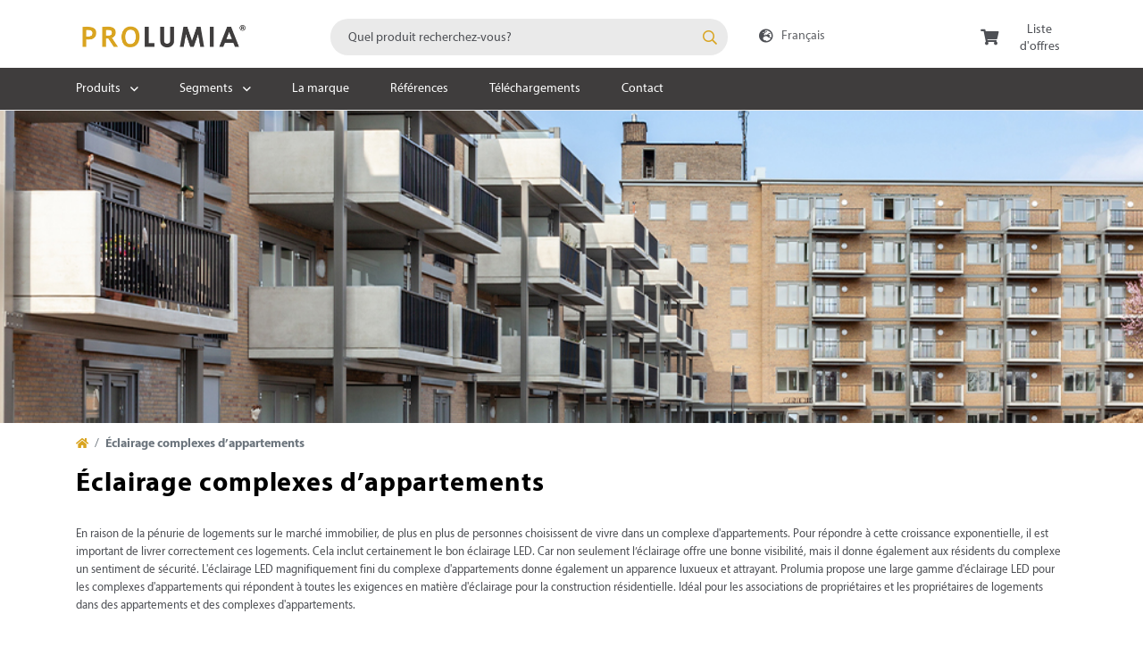

--- FILE ---
content_type: text/html; charset=UTF-8
request_url: https://www.prolumia.fr/eclairage-complexes-appartements
body_size: 10551
content:
<!DOCTYPE html>
<html lang="fr-FR">
<head>
	<title>Besoin d’éclairage durable pour votre complexe d’appartements?</title>

	<meta charset="utf-8" />
	<meta name="viewport" content="width=device-width, initial-scale=1.0, minimum-scale=1.0, maximum-scale=1.0, user-scalable=no">
	<meta name="description" content="Éclairage pour complexes d&#039;appartements. Le marché du logement va croître dans les années à venir, tout comme la demande en éclairage. Les LED durables permettent d&#039;économiser..." />

						<meta name="robots" content="index, follow" />
			
		<link rel="canonical" href="https://www.prolumia.fr/eclairage-complexes-appartements" />
		<link rel="stylesheet" href="https://www.prolumia.fr/vendor/laraberg/css/laraberg.css">
		<link rel="icon" type="image/png" href="/favicon.png">

	<style>
		:root {
			--font-size-base: 14px;
		}
	</style>
	<link rel="preload" as="style" href="https://www.prolumia.fr/build/assets/app_prolumia-2fe5eadd.css" /><link rel="preload" as="style" href="https://www.prolumia.fr/build/assets/app-1d5a4187.css" /><link rel="modulepreload" href="https://www.prolumia.fr/build/assets/app-58975f24.js" /><link rel="stylesheet" href="https://www.prolumia.fr/build/assets/app_prolumia-2fe5eadd.css" /><link rel="stylesheet" href="https://www.prolumia.fr/build/assets/app-1d5a4187.css" /><script type="module" src="https://www.prolumia.fr/build/assets/app-58975f24.js"></script>	
	<script>
		window.default_locale = "fr-FR";
		window.fallback_locale = "nl-NL";
	</script>

		<!-- Google Tag Manager -->
<script>
    (function(w, d, s, l, i) {
        w[l] = w[l] || [];
        w[l].push({
            'gtm.start': new Date().getTime(),
            event: 'gtm.js'
        });
        var f = d.getElementsByTagName(s)[0],
            j = d.createElement(s),
            dl = l != 'dataLayer' ? '&l=' + l : '';
        j.async = true;
        j.src = 'https://www.googletagmanager.com/gtm.js?id=' + i + dl;
        f.parentNode.insertBefore(j, f);
    })(window, document, 'script', 'dataLayer', 'GTM-MN75N34');
</script>
<!-- End Google Tag Manager -->	
	<script src="https://www.google.com/recaptcha/api.js?onload=vueRecaptchaApiLoaded&render=explicit" async defer></script>	<style>
                  .has-white-color {
                color: #ffffff;
            }
            .has-white-background-color {
                background-color: #ffffff;
            }
                  .has-black-color {
                color: #000;
            }
            .has-black-background-color {
                background-color: #000;
            }
                  .has-light-grey-color {
                color: #F8F7F7;
            }
            .has-light-grey-background-color {
                background-color: #F8F7F7;
            }
                  .has-dark-grey-ndk-color {
                color: #282827;
            }
            .has-dark-grey-ndk-background-color {
                background-color: #282827;
            }
                  .has-dark-grey-prl-color {
                color: #3f3d3d;
            }
            .has-dark-grey-prl-background-color {
                background-color: #3f3d3d;
            }
                  .has-green-ndk-color {
                color: #3fa435;
            }
            .has-green-ndk-background-color {
                background-color: #3fa435;
            }
                  .has-yellow-prl-color {
                color: #d9a420;
            }
            .has-yellow-prl-background-color {
                background-color: #d9a420;
            }
      </style></head>
<body>

        <!-- Google Tag Manager (noscript) -->
<noscript><iframe src="https://www.googletagmanager.com/ns.html?id=GTM-MN75N34" height="0" width="0" style="display:none;visibility:hidden"></iframe></noscript>
<!-- End Google Tag Manager (noscript) -->
    
    <div id="app" class="wrapper">
                <header class="header">
	<div class="container">
		<div class="row mt-4 mt-4 mb-md-3">
			<div class="offset-2 offset-md-0 col-4 col-md-3 align-self-center">
				<a href="/" class="header__logo"><img src="/img/logo.png" alt=""></a>
			</div>
			<div class="header-search-column col-12 col-md-5 order-2 order-md-1 pt-md-0 pt-3 pb-md-0 pb-3 mt-md-0 mt-3">
								<header-search-component 
					site='nedelko'
					static-page-url="shop"
				></header-search-component>
							</div>
			<div class="col-6 col-md-4 order-1 col-sm-none order-md-2">
				<div class="row">
					<div class="col-5 d-none d-md-block col-md-5 col-lg-4 text-center">
												<switch-locale-component :languages="{&quot;nl-NL&quot;:{&quot;id&quot;:1,&quot;language&quot;:&quot;Nederlands&quot;,&quot;language_code&quot;:&quot;NL&quot;,&quot;language_code_pim&quot;:&quot;nl-NL&quot;,&quot;main_language&quot;:1,&quot;created_at&quot;:null,&quot;updated_at&quot;:&quot;2020-09-07T12:41:55.000000Z&quot;,&quot;domain&quot;:&quot;https:\/\/www.prolumia.nl&quot;,&quot;office_id&quot;:1},&quot;fr-FR&quot;:{&quot;id&quot;:2,&quot;language&quot;:&quot;Fran\u00e7ais&quot;,&quot;language_code&quot;:&quot;FR&quot;,&quot;language_code_pim&quot;:&quot;fr-FR&quot;,&quot;main_language&quot;:0,&quot;created_at&quot;:null,&quot;updated_at&quot;:&quot;2020-09-07T12:42:05.000000Z&quot;,&quot;domain&quot;:&quot;https:\/\/www.prolumia.fr&quot;,&quot;office_id&quot;:2},&quot;en-GB&quot;:{&quot;id&quot;:3,&quot;language&quot;:&quot;English&quot;,&quot;language_code&quot;:&quot;EN&quot;,&quot;language_code_pim&quot;:&quot;en-GB&quot;,&quot;main_language&quot;:0,&quot;created_at&quot;:null,&quot;updated_at&quot;:&quot;2020-09-07T12:42:13.000000Z&quot;,&quot;domain&quot;:&quot;https:\/\/www.prolumia.com&quot;,&quot;office_id&quot;:1},&quot;cs-CZ&quot;:{&quot;id&quot;:4,&quot;language&quot;:&quot;\u010ce\u0161tina&quot;,&quot;language_code&quot;:&quot;CZ&quot;,&quot;language_code_pim&quot;:&quot;cs-CZ&quot;,&quot;main_language&quot;:0,&quot;created_at&quot;:null,&quot;updated_at&quot;:&quot;2020-09-07T12:42:37.000000Z&quot;,&quot;domain&quot;:&quot;https:\/\/www.prolumia.cz&quot;,&quot;office_id&quot;:3},&quot;de-DE&quot;:{&quot;id&quot;:5,&quot;language&quot;:&quot;Deutsch&quot;,&quot;language_code&quot;:&quot;DE&quot;,&quot;language_code_pim&quot;:&quot;de-DE&quot;,&quot;main_language&quot;:0,&quot;created_at&quot;:null,&quot;updated_at&quot;:&quot;2020-09-07T12:42:47.000000Z&quot;,&quot;domain&quot;:&quot;https:\/\/www.prolumia.de&quot;,&quot;office_id&quot;:4},&quot;nl-BE&quot;:{&quot;id&quot;:6,&quot;language&quot;:&quot;Belgi\u00eb (Nederlands)&quot;,&quot;language_code&quot;:&quot;BE&quot;,&quot;language_code_pim&quot;:&quot;nl-BE&quot;,&quot;main_language&quot;:0,&quot;created_at&quot;:null,&quot;updated_at&quot;:&quot;2020-09-07T12:42:47.000000Z&quot;,&quot;domain&quot;:&quot;https:\/\/www.prolumia.be&quot;,&quot;office_id&quot;:2}}" locale='fr-FR'></switch-locale-component>
											</div>
					<div class="col-lg-4 d-none d-md-block text-center">
											</div>
					<div class="col-12 col-md-4 text-center">
						<a href="/checkout">
							<cart-navbar-component></cart-navbar-component>
						</a>
					</div>
				</div>
			</div>
		</div>
	</div>

		<nav class="header__menu container js-custom-menu-desktop">
		<ul>
			<li><a href="/product-assortment">Produits</a>
				<div class="container">
					<div class="row">
												<div class="col-3 mb-4">
							<a href="/eclairage-led-interieur" class="title mb-3">
								<strong>Éclairage LED intérieur</strong>
							</a>
														<a href="/eclairage-led-interieur/prolumia-led-pro-logic">Prolumia LED Pro-Logic</a>
														<a href="/eclairage-led-interieur/prolumia-led-pro-fusion">Prolumia LED Pro-Fusion</a>
														<a href="/eclairage-led-interieur/prolumia-led-eco-panel-bl">Prolumia LED Eco-Panel BL</a>
														<a href="/eclairage-led-interieur/prolumia-led-ecodisc-ii">Prolumia LED Ecodisc II</a>
														<a href="/eclairage-led-interieur/prolumia-led-prodisc-iii">Prolumia LED Prodisc III</a>
														<a href="/eclairage-led-interieur/prolumia-led-prodisc">Prolumia LED Prodisc</a>
														<a href="/eclairage-led-interieur/prolumia-led-prodisc-ii">Prolumia LED Prodisc II</a>
														<a href="/eclairage-led-interieur/prolumia-led-pro-stripe">Prolumia LED Pro-Stripe</a>
														<a href="/eclairage-led-interieur/prolumia-led-i-panel">Prolumia LED I-Panel</a>
														<a href="/eclairage-led-interieur/prolumia-led-pro-ceiling">Prolumia LED Pro-Ceiling</a>
														<a href="/eclairage-led-interieur/prolumia-led-pro-office">Prolumia LED Pro-Office</a>
														<a href="/eclairage-led-interieur/prolumia-led-pro-rio-surface">Prolumia LED Pro-Rio Surface</a>
														<a href="/eclairage-led-interieur/prolumia-led-pro-rio-tracklight">Prolumia LED Pro-Rio Tracklight</a>
														<a href="/eclairage-led-interieur/prolumia-led-rail-3-phases">Prolumia LED Rail 3 phases</a>
														<a href="/eclairage-led-interieur/prolumia-led-downlight-eclairage-daccent-">Prolumia LED Downlight (éclairage d&#039;accent)</a>
														<a href="/eclairage-led-interieur/prolumia-led-downlight-eclairage-general-">Prolumia LED Downlight (éclairage général)</a>
														<a href="/eclairage-led-interieur/prolumia-led-pro-space">Prolumia LED Pro-Space</a>
														<a href="/eclairage-led-interieur/prolumia-led-prodisc-helios">Prolumia LED Prodisc Helios</a>
														<a href="/eclairage-led-interieur/prolumia-led-pro-ambiance">Prolumia LED Pro-Ambiance</a>
													</div>
												<div class="col-3 mb-4">
							<a href="/eclairage-lineaire-led" class="title mb-3">
								<strong>Éclairage linéaire LED</strong>
							</a>
														<a href="/eclairage-lineaire-led/prolumia-led-bandeau-bronze">Prolumia LED Bandeau Bronze</a>
														<a href="/eclairage-lineaire-led/prolumia-led-bandeau-argent">Prolumia LED Bandeau Argent</a>
														<a href="/eclairage-lineaire-led/prolumia-led-bandeau-or">Prolumia LED Bandeau Or</a>
														<a href="/eclairage-lineaire-led/profils-led-en-aluminium-prolumia">Profils LED en aluminium Prolumia</a>
														<a href="/eclairage-lineaire-led/profils-led-en-aluminium-top-line-prolumia">Profils LED en aluminium Top Line Prolumia</a>
														<a href="/eclairage-lineaire-led/profils-led-en-aluminium-eco-line-prolumia">Profils LED en aluminium Eco Line Prolumia</a>
														<a href="/eclairage-lineaire-led/prolumia-led-lumiaflex">Prolumia LED Lumiaflex</a>
													</div>
												<div class="col-3 mb-4">
							<a href="/controleurs-et-pilotes-led" class="title mb-3">
								<strong>Contrôleurs et pilotes LED</strong>
							</a>
														<a href="/controleurs-et-pilotes-led/controleurs-led">Contrôleurs LED</a>
														<a href="/controleurs-et-pilotes-led/pilotes-led">Pilotes LED</a>
													</div>
												<div class="col-3 mb-4">
							<a href="/eclairage-de-secours-led" class="title mb-3">
								<strong>Éclairage de secours LED</strong>
							</a>
														<a href="/eclairage-de-secours-led/prolumia-led-pro-sign">Prolumia LED Pro-Sign</a>
														<a href="/eclairage-de-secours-led/ensemble-dunites-durgence">Ensemble d&#039;unités d&#039;urgence</a>
													</div>
												<div class="col-3 mb-4">
							<a href="/eclairage-led-exterieur" class="title mb-3">
								<strong>Éclairage LED extérieur</strong>
							</a>
														<a href="/eclairage-led-exterieur/prolumia-led-rockdisc-iii">Prolumia LED Rockdisc III</a>
														<a href="/eclairage-led-exterieur/prolumia-led-pro-flood-basic">Prolumia LED Pro-Flood Basic</a>
														<a href="/eclairage-led-exterieur/prolumia-led-pro-fit">Prolumia LED Pro-Fit</a>
														<a href="/eclairage-led-exterieur/prolumia-led-pro-flood">Prolumia LED Pro-Flood</a>
														<a href="/eclairage-led-exterieur/prolumia-led-prodisc-ii-ip65">Prolumia LED Prodisc II IP65</a>
														<a href="/eclairage-led-exterieur/prolumia-led-pro-portal">Prolumia LED Pro-Portal</a>
														<a href="/eclairage-led-exterieur/prolumia-led-rockdisc-ii">Prolumia LED Rockdisc II</a>
														<a href="/eclairage-led-exterieur/prolumia-led-pro-cube">Prolumia LED Pro-Cube</a>
													</div>
												<div class="col-3 mb-4">
							<a href="/eclairage-industriel-led" class="title mb-3">
								<strong>Éclairage industriel LED</strong>
							</a>
														<a href="/eclairage-industriel-led/prolumia-led-pro-line-retrofit-ii">Prolumia LED Pro-Line Retrofit II</a>
														<a href="/eclairage-industriel-led/prolumia-led-pro-aqua-iii">Prolumia LED Pro-Aqua III</a>
														<a href="/eclairage-industriel-led/prolumia-led-pro-aqua-ii">Prolumia LED Pro-Aqua II</a>
														<a href="/eclairage-industriel-led/prolumia-led-pro-bay-multi">Prolumia LED Pro-Bay Multi</a>
														<a href="/eclairage-industriel-led/prolumia-led-pro-aqua-iv">Prolumia LED Pro-Aqua IV</a>
														<a href="/eclairage-industriel-led/prolumia-led-pro-line-linear">Prolumia LED Pro-Line Linear</a>
														<a href="/eclairage-industriel-led/prolumia-led-pro-aqua-basic">Prolumia LED Pro-Aqua Basic</a>
														<a href="/eclairage-industriel-led/prolumia-led-pro-batten">Prolumia LED Pro-Batten</a>
													</div>
												<div class="col-3 mb-4">
							<a href="/eclairage-public-led" class="title mb-3">
								<strong>Éclairage public LED</strong>
							</a>
														<a href="/eclairage-public-led/prolumia-led-pro-cone">Prolumia LED Pro-Cone</a>
														<a href="/eclairage-public-led/prolumia-led-pro-strada">Prolumia LED Pro-Strada</a>
														<a href="/eclairage-public-led/prolumia-led-pro-strada-basic">Prolumia LED Pro-Strada Basic</a>
														<a href="/eclairage-public-led/prolumia-led-pro-vision">Prolumia LED Pro-Vision</a>
														<a href="/eclairage-public-led/prolumia-led-pro-via">Prolumia LED Pro-Via</a>
													</div>
												<div class="col-3 mb-4">
							<a href="/cables-et-fils" class="title mb-3">
								<strong>Câbles et fils</strong>
							</a>
														<a href="/cables-et-fils/cables-et-fils">Câbles et fils</a>
													</div>
												<div class="col-3 mb-4">
							<a href="/eclairage-led-autre-" class="title mb-3">
								<strong>Éclairage LED (autre)</strong>
							</a>
														<a href="/eclairage-led-autre-/eclairage-led-autre-">Éclairage LED (autre)</a>
													</div>
											</div>
				</div>
			</li>
						<li><a href="/segments">Segments</a>
				<div class="container">
					<div class="row">
												<div class="col-3 mb-4">
							<div class="title mb-3">
								<strong>Eclairage public</strong>
							</div>
														<a href="/eclairage-plazas">Éclairage pour les places</a>
														<a href="/eclairage-rues">L’éclairage des rues</a>
														<a href="/eclairage-quartiers-residentiels">Éclairage zone residentielle</a>
														<a href="/eclairage-place-publique">Éclairage place publique</a>
														<a href="/eclairage-piste-cyclable">Eclairage piste cyclable</a>
													</div>
												<div class="col-3 mb-4">
							<div class="title mb-3">
								<strong>Éclairage industriel</strong>
							</div>
													</div>
												<div class="col-3 mb-4">
							<div class="title mb-3">
								<strong>Utilités et Entrepôts</strong>
							</div>
														<a href="/Eclairage-hall-daffaires">Éclairage hall industriel</a>
														<a href="/eclairage-lieu-travail">Éclairage lieu de travail</a>
														<a href="/eclairage-showroom">Éclairage showroom</a>
														<a href="/eclairage-depot">Éclairage dépôt</a>
														<a href="/eclairage-retail">Éclairage pour le commerce de détail</a>
														<a href="/entrepot-declairage">Éclairage entrepot</a>
														<a href="/eclairage-bureaux">Éclairage bureaux</a>
														<a href="/eclairages-ecoles">Éclairage écoles</a>
														<a href="/eclairage-entreposage-garage">Éclairage garage de stationnement</a>
														<a href="/eclairage-du-parking">Éclairage terrain de stationnement</a>
														<a href="/places-de-parking">Éclairage pour les places de stationnement</a>
														<a href="/eclairage-terrasses-de-stationnement">Éclairage terrasses de stationnement</a>
														<a href="/eclairage-les-parkings">Éclairage parkings</a>
													</div>
												<div class="col-3 mb-4">
							<div class="title mb-3">
								<strong>Logement</strong>
							</div>
														<a href="/eclairage-interieur">Éclairage intérieure pour la construction résidentielle</a>
														<a href="/eclairage-galeries">Éclairage des galeries</a>
														<a href="/eclairage-exterieur">Éclairage extérieur</a>
														<a href="/eclairage-led-bandes">Bandes LED pour construction residentielle</a>
														<a href="/eclairage-ligne">Eclairage linéaire pour la construction résidentielle</a>
														<a href="/eclairage-complexes-appartements">Éclairage complexes d’appartements</a>
														<a href="/cage-descalier eclairee-par-led">Traphuisverlichting</a>
														<a href="/eclairage-de-projet-par-led">Projectverlichting</a>
													</div>
											</div>
				</div>
			</li>
						<li><a href="/marque">La marque</a></li>
			<li><a href="/references">Références</a></li>
			<li><a href="/telechargements">Téléchargements</a></li>
			<li><a href="/contact">Contact</a></li>
		</ul>
	</nav>
	</header>

<div class="d-md-none d-block">
	<mob-nav-component authenticated="" :site="&quot;prolumia&quot;" :menu="{&quot;group_items&quot;:[{&quot;title&quot;:&quot;\u00c9clairage LED int\u00e9rieur&quot;,&quot;url&quot;:&quot;eclairage-led-interieur&quot;,&quot;series&quot;:{&quot;parent&quot;:{&quot;type&quot;:&quot;group&quot;,&quot;title&quot;:&quot;\u00c9clairage LED int\u00e9rieur&quot;,&quot;url&quot;:&quot;eclairage-led-interieur&quot;},&quot;group_items&quot;:[{&quot;title&quot;:&quot;Prolumia LED Pro-Logic&quot;,&quot;url&quot;:&quot;prolumia-led-pro-logic&quot;},{&quot;title&quot;:&quot;Prolumia LED Pro-Fusion&quot;,&quot;url&quot;:&quot;prolumia-led-pro-fusion&quot;},{&quot;title&quot;:&quot;Prolumia LED Eco-Panel BL&quot;,&quot;url&quot;:&quot;prolumia-led-eco-panel-bl&quot;},{&quot;title&quot;:&quot;Prolumia LED Ecodisc II&quot;,&quot;url&quot;:&quot;prolumia-led-ecodisc-ii&quot;},{&quot;title&quot;:&quot;Prolumia LED Prodisc III&quot;,&quot;url&quot;:&quot;prolumia-led-prodisc-iii&quot;},{&quot;title&quot;:&quot;Prolumia LED Prodisc&quot;,&quot;url&quot;:&quot;prolumia-led-prodisc&quot;},{&quot;title&quot;:&quot;Prolumia LED Prodisc II&quot;,&quot;url&quot;:&quot;prolumia-led-prodisc-ii&quot;},{&quot;title&quot;:&quot;Prolumia LED Pro-Stripe&quot;,&quot;url&quot;:&quot;prolumia-led-pro-stripe&quot;},{&quot;title&quot;:&quot;Prolumia LED I-Panel&quot;,&quot;url&quot;:&quot;prolumia-led-i-panel&quot;},{&quot;title&quot;:&quot;Prolumia LED Pro-Ceiling&quot;,&quot;url&quot;:&quot;prolumia-led-pro-ceiling&quot;},{&quot;title&quot;:&quot;Prolumia LED Pro-Office&quot;,&quot;url&quot;:&quot;prolumia-led-pro-office&quot;},{&quot;title&quot;:&quot;Prolumia LED Pro-Rio Surface&quot;,&quot;url&quot;:&quot;prolumia-led-pro-rio-surface&quot;},{&quot;title&quot;:&quot;Prolumia LED Pro-Rio Tracklight&quot;,&quot;url&quot;:&quot;prolumia-led-pro-rio-tracklight&quot;},{&quot;title&quot;:&quot;Prolumia LED Rail 3 phases&quot;,&quot;url&quot;:&quot;prolumia-led-rail-3-phases&quot;},{&quot;title&quot;:&quot;Prolumia LED Downlight (\u00e9clairage d&#039;accent)&quot;,&quot;url&quot;:&quot;prolumia-led-downlight-eclairage-daccent-&quot;},{&quot;title&quot;:&quot;Prolumia LED Downlight (\u00e9clairage g\u00e9n\u00e9ral)&quot;,&quot;url&quot;:&quot;prolumia-led-downlight-eclairage-general-&quot;},{&quot;title&quot;:&quot;Prolumia LED Pro-Space&quot;,&quot;url&quot;:&quot;prolumia-led-pro-space&quot;},{&quot;title&quot;:&quot;Prolumia LED Prodisc Helios&quot;,&quot;url&quot;:&quot;prolumia-led-prodisc-helios&quot;},{&quot;title&quot;:&quot;Prolumia LED Pro-Ambiance&quot;,&quot;url&quot;:&quot;prolumia-led-pro-ambiance&quot;}]}},{&quot;title&quot;:&quot;\u00c9clairage lin\u00e9aire LED&quot;,&quot;url&quot;:&quot;eclairage-lineaire-led&quot;,&quot;series&quot;:{&quot;parent&quot;:{&quot;type&quot;:&quot;group&quot;,&quot;title&quot;:&quot;\u00c9clairage lin\u00e9aire LED&quot;,&quot;url&quot;:&quot;eclairage-lineaire-led&quot;},&quot;group_items&quot;:[{&quot;title&quot;:&quot;Prolumia LED Bandeau Bronze&quot;,&quot;url&quot;:&quot;prolumia-led-bandeau-bronze&quot;},{&quot;title&quot;:&quot;Prolumia LED Bandeau Argent&quot;,&quot;url&quot;:&quot;prolumia-led-bandeau-argent&quot;},{&quot;title&quot;:&quot;Prolumia LED Bandeau Or&quot;,&quot;url&quot;:&quot;prolumia-led-bandeau-or&quot;},{&quot;title&quot;:&quot;Profils LED en aluminium Prolumia&quot;,&quot;url&quot;:&quot;profils-led-en-aluminium-prolumia&quot;},{&quot;title&quot;:&quot;Profils LED en aluminium Top Line Prolumia&quot;,&quot;url&quot;:&quot;profils-led-en-aluminium-top-line-prolumia&quot;},{&quot;title&quot;:&quot;Profils LED en aluminium Eco Line Prolumia&quot;,&quot;url&quot;:&quot;profils-led-en-aluminium-eco-line-prolumia&quot;},{&quot;title&quot;:&quot;Prolumia LED Lumiaflex&quot;,&quot;url&quot;:&quot;prolumia-led-lumiaflex&quot;}]}},{&quot;title&quot;:&quot;Contr\u00f4leurs et pilotes LED&quot;,&quot;url&quot;:&quot;controleurs-et-pilotes-led&quot;,&quot;series&quot;:{&quot;parent&quot;:{&quot;type&quot;:&quot;group&quot;,&quot;title&quot;:&quot;Contr\u00f4leurs et pilotes LED&quot;,&quot;url&quot;:&quot;controleurs-et-pilotes-led&quot;},&quot;group_items&quot;:[{&quot;title&quot;:&quot;Contr\u00f4leurs LED&quot;,&quot;url&quot;:&quot;controleurs-led&quot;},{&quot;title&quot;:&quot;Pilotes LED&quot;,&quot;url&quot;:&quot;pilotes-led&quot;}]}},{&quot;title&quot;:&quot;\u00c9clairage de secours LED&quot;,&quot;url&quot;:&quot;eclairage-de-secours-led&quot;,&quot;series&quot;:{&quot;parent&quot;:{&quot;type&quot;:&quot;group&quot;,&quot;title&quot;:&quot;\u00c9clairage de secours LED&quot;,&quot;url&quot;:&quot;eclairage-de-secours-led&quot;},&quot;group_items&quot;:[{&quot;title&quot;:&quot;Prolumia LED Pro-Sign&quot;,&quot;url&quot;:&quot;prolumia-led-pro-sign&quot;},{&quot;title&quot;:&quot;Ensemble d&#039;unit\u00e9s d&#039;urgence&quot;,&quot;url&quot;:&quot;ensemble-dunites-durgence&quot;}]}},{&quot;title&quot;:&quot;\u00c9clairage LED ext\u00e9rieur&quot;,&quot;url&quot;:&quot;eclairage-led-exterieur&quot;,&quot;series&quot;:{&quot;parent&quot;:{&quot;type&quot;:&quot;group&quot;,&quot;title&quot;:&quot;\u00c9clairage LED ext\u00e9rieur&quot;,&quot;url&quot;:&quot;eclairage-led-exterieur&quot;},&quot;group_items&quot;:[{&quot;title&quot;:&quot;Prolumia LED Rockdisc III&quot;,&quot;url&quot;:&quot;prolumia-led-rockdisc-iii&quot;},{&quot;title&quot;:&quot;Prolumia LED Pro-Flood Basic&quot;,&quot;url&quot;:&quot;prolumia-led-pro-flood-basic&quot;},{&quot;title&quot;:&quot;Prolumia LED Pro-Fit&quot;,&quot;url&quot;:&quot;prolumia-led-pro-fit&quot;},{&quot;title&quot;:&quot;Prolumia LED Pro-Flood&quot;,&quot;url&quot;:&quot;prolumia-led-pro-flood&quot;},{&quot;title&quot;:&quot;Prolumia LED Prodisc II IP65&quot;,&quot;url&quot;:&quot;prolumia-led-prodisc-ii-ip65&quot;},{&quot;title&quot;:&quot;Prolumia LED Pro-Portal&quot;,&quot;url&quot;:&quot;prolumia-led-pro-portal&quot;},{&quot;title&quot;:&quot;Prolumia LED Rockdisc II&quot;,&quot;url&quot;:&quot;prolumia-led-rockdisc-ii&quot;},{&quot;title&quot;:&quot;Prolumia LED Pro-Cube&quot;,&quot;url&quot;:&quot;prolumia-led-pro-cube&quot;}]}},{&quot;title&quot;:&quot;\u00c9clairage industriel LED&quot;,&quot;url&quot;:&quot;eclairage-industriel-led&quot;,&quot;series&quot;:{&quot;parent&quot;:{&quot;type&quot;:&quot;group&quot;,&quot;title&quot;:&quot;\u00c9clairage industriel LED&quot;,&quot;url&quot;:&quot;eclairage-industriel-led&quot;},&quot;group_items&quot;:[{&quot;title&quot;:&quot;Prolumia LED Pro-Line Retrofit II&quot;,&quot;url&quot;:&quot;prolumia-led-pro-line-retrofit-ii&quot;},{&quot;title&quot;:&quot;Prolumia LED Pro-Aqua III&quot;,&quot;url&quot;:&quot;prolumia-led-pro-aqua-iii&quot;},{&quot;title&quot;:&quot;Prolumia LED Pro-Aqua II&quot;,&quot;url&quot;:&quot;prolumia-led-pro-aqua-ii&quot;},{&quot;title&quot;:&quot;Prolumia LED Pro-Bay Multi&quot;,&quot;url&quot;:&quot;prolumia-led-pro-bay-multi&quot;},{&quot;title&quot;:&quot;Prolumia LED Pro-Aqua IV&quot;,&quot;url&quot;:&quot;prolumia-led-pro-aqua-iv&quot;},{&quot;title&quot;:&quot;Prolumia LED Pro-Line Linear&quot;,&quot;url&quot;:&quot;prolumia-led-pro-line-linear&quot;},{&quot;title&quot;:&quot;Prolumia LED Pro-Aqua Basic&quot;,&quot;url&quot;:&quot;prolumia-led-pro-aqua-basic&quot;},{&quot;title&quot;:&quot;Prolumia LED Pro-Batten&quot;,&quot;url&quot;:&quot;prolumia-led-pro-batten&quot;}]}},{&quot;title&quot;:&quot;\u00c9clairage public LED&quot;,&quot;url&quot;:&quot;eclairage-public-led&quot;,&quot;series&quot;:{&quot;parent&quot;:{&quot;type&quot;:&quot;group&quot;,&quot;title&quot;:&quot;\u00c9clairage public LED&quot;,&quot;url&quot;:&quot;eclairage-public-led&quot;},&quot;group_items&quot;:[{&quot;title&quot;:&quot;Prolumia LED Pro-Cone&quot;,&quot;url&quot;:&quot;prolumia-led-pro-cone&quot;},{&quot;title&quot;:&quot;Prolumia LED Pro-Strada&quot;,&quot;url&quot;:&quot;prolumia-led-pro-strada&quot;},{&quot;title&quot;:&quot;Prolumia LED Pro-Strada Basic&quot;,&quot;url&quot;:&quot;prolumia-led-pro-strada-basic&quot;},{&quot;title&quot;:&quot;Prolumia LED Pro-Vision&quot;,&quot;url&quot;:&quot;prolumia-led-pro-vision&quot;},{&quot;title&quot;:&quot;Prolumia LED Pro-Via&quot;,&quot;url&quot;:&quot;prolumia-led-pro-via&quot;}]}},{&quot;title&quot;:&quot;C\u00e2bles et fils&quot;,&quot;url&quot;:&quot;cables-et-fils&quot;,&quot;series&quot;:{&quot;parent&quot;:{&quot;type&quot;:&quot;group&quot;,&quot;title&quot;:&quot;C\u00e2bles et fils&quot;,&quot;url&quot;:&quot;cables-et-fils&quot;},&quot;group_items&quot;:[{&quot;title&quot;:&quot;C\u00e2bles et fils&quot;,&quot;url&quot;:&quot;cables-et-fils&quot;}]}},{&quot;title&quot;:&quot;\u00c9clairage LED (autre)&quot;,&quot;url&quot;:&quot;eclairage-led-autre-&quot;,&quot;series&quot;:{&quot;parent&quot;:{&quot;type&quot;:&quot;group&quot;,&quot;title&quot;:&quot;\u00c9clairage LED (autre)&quot;,&quot;url&quot;:&quot;eclairage-led-autre-&quot;},&quot;group_items&quot;:[{&quot;title&quot;:&quot;\u00c9clairage LED (autre)&quot;,&quot;url&quot;:&quot;eclairage-led-autre-&quot;}]}}],&quot;account_items&quot;:[{&quot;title&quot;:&quot;Compte&quot;,&quot;url&quot;:&quot;&quot;,&quot;urls&quot;:{&quot;parent&quot;:{&quot;type&quot;:&quot;account&quot;,&quot;title&quot;:&quot;Compte&quot;,&quot;url&quot;:&quot;&quot;},&quot;account_urls&quot;:[{&quot;title&quot;:&quot;Compte&quot;,&quot;url&quot;:&quot;\/account\/overview&quot;},{&quot;title&quot;:&quot;account.orders&quot;,&quot;url&quot;:&quot;\/account\/orders&quot;},{&quot;title&quot;:&quot;account.invoices&quot;,&quot;url&quot;:&quot;\/account\/invoices&quot;},{&quot;title&quot;:&quot;account.company&quot;,&quot;url&quot;:&quot;\/account\/company&quot;},{&quot;title&quot;:&quot;account.logout&quot;,&quot;url&quot;:&quot;\/account\/logout&quot;}]}}]}" :static_pages="[{&quot;title&quot;:&quot;R\u00e9f\u00e9rences&quot;,&quot;url&quot;:&quot;references&quot;},{&quot;title&quot;:&quot;T\u00e9l\u00e9chargements&quot;,&quot;url&quot;:&quot;telechargements&quot;},{&quot;title&quot;:&quot;La marque&quot;,&quot;url&quot;:&quot;marque&quot;},{&quot;title&quot;:&quot;Contact&quot;,&quot;url&quot;:&quot;contact&quot;}]" :all_locales="{&quot;nl-NL&quot;:{&quot;id&quot;:1,&quot;language&quot;:&quot;Nederlands&quot;,&quot;language_code&quot;:&quot;NL&quot;,&quot;language_code_pim&quot;:&quot;nl-NL&quot;,&quot;main_language&quot;:1,&quot;created_at&quot;:null,&quot;updated_at&quot;:&quot;2020-09-07T12:41:55.000000Z&quot;,&quot;domain&quot;:&quot;https:\/\/www.prolumia.nl&quot;,&quot;office_id&quot;:1},&quot;fr-FR&quot;:{&quot;id&quot;:2,&quot;language&quot;:&quot;Fran\u00e7ais&quot;,&quot;language_code&quot;:&quot;FR&quot;,&quot;language_code_pim&quot;:&quot;fr-FR&quot;,&quot;main_language&quot;:0,&quot;created_at&quot;:null,&quot;updated_at&quot;:&quot;2020-09-07T12:42:05.000000Z&quot;,&quot;domain&quot;:&quot;https:\/\/www.prolumia.fr&quot;,&quot;office_id&quot;:2},&quot;en-GB&quot;:{&quot;id&quot;:3,&quot;language&quot;:&quot;English&quot;,&quot;language_code&quot;:&quot;EN&quot;,&quot;language_code_pim&quot;:&quot;en-GB&quot;,&quot;main_language&quot;:0,&quot;created_at&quot;:null,&quot;updated_at&quot;:&quot;2020-09-07T12:42:13.000000Z&quot;,&quot;domain&quot;:&quot;https:\/\/www.prolumia.com&quot;,&quot;office_id&quot;:1},&quot;cs-CZ&quot;:{&quot;id&quot;:4,&quot;language&quot;:&quot;\u010ce\u0161tina&quot;,&quot;language_code&quot;:&quot;CZ&quot;,&quot;language_code_pim&quot;:&quot;cs-CZ&quot;,&quot;main_language&quot;:0,&quot;created_at&quot;:null,&quot;updated_at&quot;:&quot;2020-09-07T12:42:37.000000Z&quot;,&quot;domain&quot;:&quot;https:\/\/www.prolumia.cz&quot;,&quot;office_id&quot;:3},&quot;de-DE&quot;:{&quot;id&quot;:5,&quot;language&quot;:&quot;Deutsch&quot;,&quot;language_code&quot;:&quot;DE&quot;,&quot;language_code_pim&quot;:&quot;de-DE&quot;,&quot;main_language&quot;:0,&quot;created_at&quot;:null,&quot;updated_at&quot;:&quot;2020-09-07T12:42:47.000000Z&quot;,&quot;domain&quot;:&quot;https:\/\/www.prolumia.de&quot;,&quot;office_id&quot;:4},&quot;nl-BE&quot;:{&quot;id&quot;:6,&quot;language&quot;:&quot;Belgi\u00eb (Nederlands)&quot;,&quot;language_code&quot;:&quot;BE&quot;,&quot;language_code_pim&quot;:&quot;nl-BE&quot;,&quot;main_language&quot;:0,&quot;created_at&quot;:null,&quot;updated_at&quot;:&quot;2020-09-07T12:42:47.000000Z&quot;,&quot;domain&quot;:&quot;https:\/\/www.prolumia.be&quot;,&quot;office_id&quot;:2}}" locale='fr-FR'></mob-nav-component>
</div>        
        <main id="theme">
		<section class="banner prolumia">
    <div class="banner__image" style="background-image: url(https://www.prolumia.nl/storage/442/Header_Appartementencomplexe-n.jpg)" alt=""></div>
</section>	
	<nav aria-label="breadcrumb" class="container mt-3">
		<ol class="breadcrumb">
			<li class="breadcrumb-item"><a href="/" class="breadcrumb__home"><i class="fas fa-home"></i></a></li>
			
			<li class="breadcrumb-item active" aria-current="page">Éclairage complexes d’appartements</li>
		</ol>
	</nav>

		<div class="wp-block"><div class="container text_content_wrapper">
<h1><strong><strong><strong><strong><strong><strong><strong><strong><strong><strong>Éclairage complexes d’appartements</strong></strong></strong></strong></strong></strong></strong></strong></strong></strong></h1>
</div></div>
		<div class="wp-block"><div class="container text_content_wrapper">

</div></div>
		<div class="wp-block"><div class="container text_content_wrapper">
<p>En raison de la pénurie de logements sur le marché immobilier, de plus en plus de personnes choisissent de vivre dans un complexe d'appartements. Pour répondre à cette croissance exponentielle, il est important de livrer correctement ces logements. Cela inclut certainement le bon éclairage LED. Car non seulement l’éclairage offre une bonne visibilité, mais il donne également aux résidents du complexe un sentiment de sécurité. L'éclairage LED magnifiquement fini du complexe d'appartements donne également un apparence luxueux et attrayant. Prolumia propose une large gamme d'éclairage LED pour les complexes d'appartements qui répondent à toutes les exigences en matière d'éclairage pour la construction résidentielle. Idéal pour les associations de propriétaires et les propriétaires de logements dans des appartements et des complexes d'appartements.</p>
</div></div>
		<div class="wp-block"><div class="container text_content_wrapper">

</div></div>
		<div class="wp-block"><div class="container text_content_wrapper">
<div style="height:50px" aria-hidden="true" class="wp-block-spacer"></div>
</div></div>
		<div class="wp-block"><div class="container text_content_wrapper">

</div></div>
		<div class="container " style=""><div class="row"><div class="col variable-width " style="width:66%;flex-basis: auto;;"><div class="wp-block"><div class="container text_content_wrapper">
<div style="height:50px" aria-hidden="true" class="wp-block-spacer"></div>
</div></div><div class="wp-block"><div class="container text_content_wrapper">
<h2><strong><strong><strong><strong><strong><strong><strong><strong><strong>Avantages éclairage complexe d’appartements</strong></strong></strong></strong></strong></strong></strong></strong></strong></h2>
</div></div><div class="wp-block"><div class="container text_content_wrapper">
<p>L’entretien des complexes d’appartements est souvent une affaire coûteuse. Il est donc important que l’éclairage installé dans le complexe nécessite le moins d’entretien possible. Choisissez donc un éclairage LED durable. Étant donné que les lampes du luminaire LED chauffent moins, leur durée de vie est plusieurs fois plus longue. Cela signifie moins d'entretien, donc moins de coûts d'entretien et moins de désagréments pour les résidents et les visiteurs.</p>
</div></div><div class="wp-block"><div class="container text_content_wrapper">
<ul><li>Économies d'énergie de plus de 90% par rapport à l'éclairage traditionnel</li><li>Facile à maintenir</li><li>Assurer une bonne visibilité et augmenter la sécurité</li><li>Jusqu'à 50 000 heures de combustion par luminaire</li><li>Modèle de récupération attractif (dans un délai de 1 à 2 ans)</li></ul>
</div></div><div class="wp-block"><div class="container text_content_wrapper">
<div style="height:20px" aria-hidden="true" class="wp-block-spacer"></div>
</div></div></div><div class="col variable-width " style="width:33%;flex-basis: auto;;"><div class="wp-block"><div class="container text_content_wrapper">
<div style="height:112px" aria-hidden="true" class="wp-block-spacer"></div>
</div></div><div class="lead-block__contact lead-block__mb-hide">
    <div class="lead-block__contact-info d-flex align-items-center">
        <div class="lead-block__contact-img">
            <img src="/storage/images/patrick-de-reus.jpg" alt="">
        </div>
        <div class="lead-block__contact-text">
            <div class="lead-block__contact-text-1">
                Patrick de Reus
            </div>
            Spécialiste de l&#039;éclairage LED
        </div>
    </div>
    <div class="lead-block__bottom">
        <div class="lead-block__contact-title">
            Vous souhaitez recevoir une offre pour votre projet LED ?
        </div>
        <div class="lead-block__contact-title mb-2">
            Nos spécialistes sont prêts pour vous.
        </div>

        <lead-estimate-component></lead-estimate-component>
    </div>
</div>
</div></div></div>
		<div class="wp-block"><div class="container text_content_wrapper">

</div></div>
		<section class="themes white-bg">
    <div class="container">
        <div class="themes__title themes__title-left"> <strong>Séries d'éclairage LED populaires</strong></div>
    </div>

    <div class="container">
        <div class="themes__slider slick-dots-dark js-themes-slider" data-component="themes-slider">
                                    <div class="themes__slide">
                <div>
                    <div class="theme-card-mobile">
                        <a href="/eclairage-led-exterieur/prolumia-led-rockdisc-iii" class="theme-card theme-card--white">
                            <figure><img src="https://www.prolumia.nl/storage/547/conversions/Thumbnail-serie-600x600-Prolumia_Rockdisc_III-thumbnail.jpg" alt=""></figure>

                            <div class="theme-card__title theme-card__title-small">Prolumia LED Rockdisc III</div>
                        </a>
                    </div>
                </div>
            </div>
                        <div class="themes__slide">
                <div>
                    <div class="theme-card-mobile">
                        <a href="/eclairage-led-interieur/prolumia-led-prodisc-iii" class="theme-card theme-card--white">
                            <figure><img src="https://www.prolumia.nl/storage/347/conversions/Thumbnail-serie-600x600-LED-Prodisc-III-thumbnail.jpg" alt=""></figure>

                            <div class="theme-card__title theme-card__title-small">Prolumia LED Prodisc III</div>
                        </a>
                    </div>
                </div>
            </div>
                        <div class="themes__slide">
                <div>
                    <div class="theme-card-mobile">
                        <a href="/eclairage-led-interieur/prolumia-led-pro-stripe" class="theme-card theme-card--white">
                            <figure><img src="https://www.prolumia.nl/storage/30/conversions/Thumbnail-serie-600x600_0040_Pro-Stripe-thumbnail.jpg" alt=""></figure>

                            <div class="theme-card__title theme-card__title-small">Prolumia LED Pro-Stripe</div>
                        </a>
                    </div>
                </div>
            </div>
                        <div class="themes__slide">
                <div>
                    <div class="theme-card-mobile">
                        <a href="/eclairage-led-exterieur/prolumia-led-pro-fit" class="theme-card theme-card--white">
                            <figure><img src="https://www.prolumia.nl/storage/296/conversions/Thumbnail-serie-600x600_0055_Pro-Fit-thumbnail.jpg" alt=""></figure>

                            <div class="theme-card__title theme-card__title-small">Prolumia LED Pro-Fit</div>
                        </a>
                    </div>
                </div>
            </div>
                        <div class="themes__slide">
                <div>
                    <div class="theme-card-mobile">
                        <a href="/eclairage-led-exterieur/prolumia-led-pro-portal" class="theme-card theme-card--white">
                            <figure><img src="https://www.prolumia.nl/storage/61/conversions/Thumbnail-serie-600x600_0008_Pro-Portal---KAN-BETER-thumbnail.jpg" alt=""></figure>

                            <div class="theme-card__title theme-card__title-small">Prolumia LED Pro-Portal</div>
                        </a>
                    </div>
                </div>
            </div>
                        <div class="themes__slide">
                <div>
                    <div class="theme-card-mobile">
                        <a href="/eclairage-led-exterieur/prolumia-led-rockdisc-ii" class="theme-card theme-card--white">
                            <figure><img src="https://www.prolumia.nl/storage/62/conversions/Thumbnail-serie-600x600_0009_Rockdisc-II-01-thumbnail.jpg" alt=""></figure>

                            <div class="theme-card__title theme-card__title-small">Prolumia LED Rockdisc II</div>
                        </a>
                    </div>
                </div>
            </div>
                                </div>
    </div>
</section>
		<div class="wp-block"><div class="container text_content_wrapper">

</div></div>
		<section class="leadblock">
    <div class="container">
        <div class="row">
            <div class="col-12">
                <div class="lead-block__contact lead-block__mb-hide catalogus">
                    <div class="row">
                        <div class="col-12 col-sm-6 order-sm-0 order-1">
                            <div class="lead-block__bottom">
                                <div class="lead-block__contact-title mb-2">
                                    <strong>Catalogue Prolumia LED</strong>
                                </div>
                                <div class="lead-block__contact-title mb-2">
                                    Découvrez la variation infinie de produits LED. Demandez votre catalogue!
                                </div>

                                <brochure-download-component :environment="&quot;prolumia&quot;" :download_link="&quot;https:\/\/nedelkodatasheets.nl\/Datasheets\/LED verlichting\/catalogus\/prolumia_catalogue_fr.pdf&quot;" language_code="fr-FR"></brochure-download-component>
                            </div>
                        </div>
                        <div class="col-12 col-sm-6 order-sm-1 order-0">
                            <div class="img-background" style="background-image: url(https://www.prolumia.nl/storage/files/4/Prolumia_Catalogus_2022-2023_NL_Lead_block_P.jpg);">
                            </div>
                        </div>
                    </div>
                </div>
            </div>
        </div>
    </div>
</section>

		<div class="wp-block"><div class="container text_content_wrapper">

</div></div>
		<div class="wp-block"><div class="container text_content_wrapper">
<div style="height:100px" aria-hidden="true" class="wp-block-spacer"></div>
</div></div>
		<div class="wp-block"><div class="container text_content_wrapper">

</div></div>
		<div class="wp-block"><div class="container text_content_wrapper">
<h2><strong><strong><strong><strong><strong>Quel type d'éclairage LED pour les immeubles d'habitation ?</strong></strong></strong></strong></strong></h2>
</div></div>
		<div class="wp-block"><div class="container text_content_wrapper">

</div></div>
		<div class="wp-block"><div class="container text_content_wrapper">
<p>Les complexes d’appartements se composent de différentes parties, chacune nécessitant un type d’éclairage différent. La cage d'escalier, le débarras et la galerie sont souvent reliés à l'air extérieur et attirent beaucoup de poussière. Dans ces zones, il est préférable de choisir un luminaire LED avec une valeur IP plus élevée. Pour le parking, qui est une zone humide, il est préférable de choisir un luminaire industriel étanche. Un éclairage LED étanche est également requis pour les balcons et <a href="/eclairage-exterieur">autres espaces extérieurs</a>. Sélectionnez un éclairage pour l’entrée du complexe d’appartements qui émet plus de 50 lux.</p>
</div></div>
		<div class="wp-block"><div class="container text_content_wrapper">

</div></div>
		<div class="wp-block"><div class="container text_content_wrapper">
<p>Pour l’éclairage général, vous pouvez opter pour des <a href="/eclairage-interieur">luminaires intérieurs standards</a> avec une valeur IP20. Choisissez des luminaires suffisamment lumineux pour garantir une bonne visibilité et sécurité. Cela s'applique également à l'ascenseur. Veuillez noter que ces luminaires doivent rayonner environ 100 lux. L’éclairage par panneau est idéal pour cela.</p>
</div></div>
		<div class="wp-block"><div class="container text_content_wrapper">

</div></div>
		<div class="wp-block"><div class="container text_content_wrapper">
<div style="height:100px" aria-hidden="true" class="wp-block-spacer"></div>
</div></div>
		<div class="wp-block"><div class="container text_content_wrapper">

</div></div>
		<section class="specification ">
    <div class="specification__section grey">
                                                <div class="specification__image">
                                            <img src="https://prolumia.nl/storage/files/4/Prolumia_Referentie_Sint-Gerlachus_3.jpg" alt="">
                                        </div>

                                        <div class="specification__content left">
                                            <div class="specification__inner">
                                                <h2 class="specification__title text-left">GRAND PROJET DE RÉNOVATION DE LOGEMENTS</h2>

                                                                                                    <p>
                                                        Un bon éclairage dans la construction résidentielle est très important. Il en va de même pour les projets de rénovation. La Residentie Sint Gerlachus est un centre de soins confortable construit à l'origine dans les années 1950. Le centre de soins avait besoin d'être rénové et est maintenant entièrement adapté aux exigences d'aujourd'hui.<br>
                                                    </p>
                                                
                                                                                                    <a href="/references/grand-projet-de-renovation-de-logements" class="btn" >
            Voir les références
        </a>
    

    <script>
    function openPopup(popupId) {
        const popup = document.getElementById(popupId);
        if (popup) {
            popup.style.display = 'flex';
            document.body.style.overflow = 'hidden';
        }
    }

    function closePopup(popupId) {
        const popup = document.getElementById(popupId);
        if (popup) {
            popup.style.display = 'none';
            document.body.style.overflow = '';
        }
    }

    // Close popup when clicking outside
    document.addEventListener('click', function(e) {
        if (e.target.classList && e.target.classList.contains('popup-modal-overlay')) {
            e.target.style.display = 'none';
            document.body.style.overflow = '';
        }
    });

    // Close popup with Escape key
    document.addEventListener('keydown', function(e) {
        if (e.key === 'Escape') {
            const popups = document.querySelectorAll('.popup-modal-overlay');
            popups.forEach(popup => {
                if (popup.style.display === 'flex') {
                    popup.style.display = 'none';
                    document.body.style.overflow = '';
                }
            });
        }
    });
    </script>
                                                                                 </div>
                                        </div>
            </div>
</section>
		<div class="wp-block"><div class="container text_content_wrapper">

</div></div>
		<div class="wp-block"><div class="container text_content_wrapper">
<div style="height:100px" aria-hidden="true" class="wp-block-spacer"></div>
</div></div>
		<div class="wp-block"><div class="container text_content_wrapper">

</div></div>
		<div class="container " style=""><div class="row"><div class="col variable-width " style="width:%;flex-basis: auto;;"><div class="wp-block"><div class="container text_content_wrapper">
<h2><strong><strong><strong><strong><strong><strong><strong><strong><strong>Complexe d'appartements avec système de gestion de l'éclairage</strong></strong></strong></strong></strong></strong></strong></strong></strong></h2>
</div></div><div class="wp-block"><div class="container text_content_wrapper">
<p>L'éclairage d'un complexe d'appartements est une question difficile, en partie à cause du nombre d'applications à l'intérieur et autour du bâtiment. Cependant, un grand nombre d’éclairages LED entraîne des coûts élevés. Pour réduire ces coûts, vous pouvez opter pour un système de gestion de la lumière pour votre résidence. Malheureusement, il arrive encore que certaines pièces n'aient pas besoin d'un éclairage constant, mais où l'éclairage reste allumé 24 heures sur 24.</p>
</div></div></div><div class="col variable-width " style="width:%;flex-basis: auto;;"><div class="wp-block"><div class="container text_content_wrapper">
<div style="height:56px" aria-hidden="true" class="wp-block-spacer"></div>
</div></div><div class="wp-block"><div class="container text_content_wrapper">
<p>Un système de gestion de l'éclairage garantit que vos luminaires dans le complexe d'appartements sont contrôlés aussi efficacement que possible. Connectez les luminaires à capteur en tant que maître/esclave ou choisissez des luminaires LED avec fonction lumière du jour, interrupteur crépusculaire ou détecteur de mouvement. De cette façon, vous disposez toujours d'un éclairage là où vous en avez besoin et les résidents ne sont jamais dans le noir.</p>
</div></div></div></div></div>
		<div class="wp-block"><div class="container text_content_wrapper">

</div></div>
		<div class="wp-block"><div class="container text_content_wrapper">
<div style="height:100px" aria-hidden="true" class="wp-block-spacer"></div>
</div></div>
		<div class="wp-block"><div class="container text_content_wrapper">

</div></div>
		<div class="wp-block"><div class="container text_content_wrapper">
<h2><strong><strong><strong><strong><strong><strong><strong>Faire réaliser un calcul d'éclairage pour un complexe d’appartements</strong>ening appartementencomplex laten maken</strong></strong></strong></strong></strong></strong></h2>
</div></div>
		<div class="wp-block"><div class="container text_content_wrapper">

</div></div>
		<div class="wp-block"><div class="container text_content_wrapper">
<p>Pour atteindre les normes appropriées pour votre complexe d'appartements, vous pouvez faire établir un plan d'éclairage professionnel. Cela vous indique de quels luminaires et combien d'entre eux vous avez besoin pour votre galerie. C'est un travail difficile, surtout pour un projet à grande échelle tel qu'un complexe d'appartements. Chez Prolumia, nous pouvons le faire pour vous. Nous utilisons le programme de simulation Relux pour nos calculs de lumière.</p>
</div></div>
		<div class="wp-block"><div class="container text_content_wrapper">

</div></div>
		<div class="wp-block"><div class="container text_content_wrapper">
<p>Dans un délai de dix jours ouvrables, vous recevrez une proposition sans engagement contenant le calcul de la lumière Relux accompagné par un devis. Vous recevrez une explication sur l'utilisation des différentes pièces du complexe d'appartements et pourquoi cela a été choisi. Le niveau de luminosité atteint est également expliqué. Cela se fait sur la base des normes NEN légalement établies, qui précisent la quantité de lux qui doit atteindre une certaine surface.</p>
</div></div>
		<div class="wp-block"><div class="container text_content_wrapper">

</div></div>
		<div class="wp-block"><div class="container text_content_wrapper">
<div style="height:100px" aria-hidden="true" class="wp-block-spacer"></div>
</div></div>
		<div class="wp-block"><div class="container text_content_wrapper">

</div></div>
		<section class="leadblock">
    <div class="container">
        <div class="row">
            <div class="col-12">
                <div class="lead-block__contact lead-block__mb-hide phone">
                    <div class="row">
                        <div class="col-12 col-sm-4 align-self-center order-1 order-sm-0">
                                                        <div class="lead-block__bottom">
                                <div class="lead-block__contact-title">
                                    Demander un plan d&#039;éclairage ?
                                </div>
                                <div class="lead-block__contact-title mb-2">
                                    Nos spécialistes sont prêts pour vous.
                                </div>
                            </div>
                                                    </div>
                        <div class="col-12 col-sm-4 align-self-center order-2 order-sm-1">
                                                        <form method="post" action="/lead/requestCallMeBack">
                                <input type="hidden" name="_token" value="vOwq5vXMHhAFwyXvhnwEMTRpjYMHciLqAQexdCsF" autocomplete="off">                                <div class="input-group phone-input">
                                    <input name="phone" type="text" class="form-control" placeholder="Bijv: 0648772874" aria-label="Input group example" aria-describedby="btnGroupAddon">
                                    <button class="input-group-text" id="btnGroupAddon" type="submit">
                                        Rappelle-moi
                                    </button>
                                </div>
                            </form>
                                                    </div>
                        <div class="col-12 col-sm-4 order-0  order-sm-2">
                            <div class="lead-block__contact-info d-flex align-items-center">
                                <div class="lead-block__contact-img">
                                    <img src="/storage/images/patrick-de-reus.jpg" alt="">
                                </div>
                                <div class="lead-block__contact-text">
                                    <div class="lead-block__contact-text-1">
                                        Patrick de Reus
                                    </div>
                                    Spécialiste de la lumière
                                </div>
                            </div>
                        </div>
                    </div>
                </div>
            </div>
        </div>
    </div>
</section>

		<div class="wp-block"><div class="container text_content_wrapper">

</div></div>
		<div class="wp-block"><div class="container text_content_wrapper">
<div style="height:100px" aria-hidden="true" class="wp-block-spacer"></div>
</div></div>
		<div class="wp-block"><div class="container text_content_wrapper">

</div></div>
		<section class="themes grey-bg">
    <div class="container">
        <div class="themes__title themes__title-left"> <strong>Sujets connexes</strong></div>
    </div>

    <div class="container">
        <div class="themes__slider slick-dots-dark js-themes-slider" data-component="themes-slider">
                                                <div class="themes__slide">
                <div>
                    <div class="theme-card-mobile">
                        <a href="/eclairage-interieur" class="theme-card theme-card--white">
                            <figure><img src="https://www.prolumia.nl/storage/422/Thumb_Binnenverlichting.jpg" alt=""></figure>

                            <div class="theme-card__title theme-card__title-small">Éclairage intérieure pour la construction résidentielle</div>
                        </a>
                    </div>
                </div>
            </div>
                                                <div class="themes__slide">
                <div>
                    <div class="theme-card-mobile">
                        <a href="/eclairage-galeries" class="theme-card theme-card--white">
                            <figure><img src="https://www.prolumia.nl/storage/421/Thumb_Galerij.jpg" alt=""></figure>

                            <div class="theme-card__title theme-card__title-small">Éclairage des galeries</div>
                        </a>
                    </div>
                </div>
            </div>
                                                <div class="themes__slide">
                <div>
                    <div class="theme-card-mobile">
                        <a href="/eclairage-exterieur" class="theme-card theme-card--white">
                            <figure><img src="https://www.prolumia.nl/storage/424/Thumb_Buitenverlichting.jpg" alt=""></figure>

                            <div class="theme-card__title theme-card__title-small">Éclairage extérieur</div>
                        </a>
                    </div>
                </div>
            </div>
                                                <div class="themes__slide">
                <div>
                    <div class="theme-card-mobile">
                        <a href="/eclairage-led-bandes" class="theme-card theme-card--white">
                            <figure><img src="https://www.prolumia.nl/storage/426/Thumb_LED-strips.jpg" alt=""></figure>

                            <div class="theme-card__title theme-card__title-small">Bandes LED pour construction residentielle</div>
                        </a>
                    </div>
                </div>
            </div>
                                                <div class="themes__slide">
                <div>
                    <div class="theme-card-mobile">
                        <a href="/eclairage-ligne" class="theme-card theme-card--white">
                            <figure><img src="https://www.prolumia.nl/storage/428/Thumb_Lijnverlichting.jpg" alt=""></figure>

                            <div class="theme-card__title theme-card__title-small">Eclairage linéaire pour la construction résidentielle</div>
                        </a>
                    </div>
                </div>
            </div>
                                                                        <div class="themes__slide">
                <div>
                    <div class="theme-card-mobile">
                        <a href="/cage-descalier eclairee-par-led" class="theme-card theme-card--white">
                            <figure><img src="https://www.prolumia.nl/storage/649/conversions/trappenhuis-verlichting-tumbnail-thumb.jpg" alt=""></figure>

                            <div class="theme-card__title theme-card__title-small">Traphuisverlichting</div>
                        </a>
                    </div>
                </div>
            </div>
                                                <div class="themes__slide">
                <div>
                    <div class="theme-card-mobile">
                        <a href="/eclairage-de-projet-par-led" class="theme-card theme-card--white">
                            <figure><img src="https://www.prolumia.nl/storage/651/conversions/projectverlichting-thumb.jpg" alt=""></figure>

                            <div class="theme-card__title theme-card__title-small">Projectverlichting</div>
                        </a>
                    </div>
                </div>
            </div>
                                            </div>
    </div>
</section>

	</main>

                <footer class="footer">
        <section class="question-section container">
        <div class="question-section__left">
            <div class="question-section__title">Vous avez une question ?</div>

            <p> Nous sommes heureux de vous aider à trouver la bonne application d&#039;éclairage. </p>
        </div>

        <div class="question-section__right">
            <a href="/contact" class="btn text-uppercase">Poser une question</a>
        </div>
    </section>
    
    <div class="footer__top container">
        <div class="row">
            <div class="col-lg-3 footer__mobile-hide footer__block col-md-6">
                <div class="footer__title">Catégories</div>

                <ul class="footer__list">
                                                            <li>
                        <a href="/eclairage-led-interieur">Éclairage LED intérieur</a>
                    </li>
                                        <li>
                        <a href="/eclairage-lineaire-led">Éclairage linéaire LED</a>
                    </li>
                                        <li>
                        <a href="/controleurs-et-pilotes-led">Contrôleurs et pilotes LED</a>
                    </li>
                                        <li>
                        <a href="/eclairage-de-secours-led">Éclairage de secours LED</a>
                    </li>
                                        <li>
                        <a href="/eclairage-led-exterieur">Éclairage LED extérieur</a>
                    </li>
                                        <li>
                        <a href="/eclairage-industriel-led">Éclairage industriel LED</a>
                    </li>
                                        <li>
                        <a href="/eclairage-public-led">Éclairage public LED</a>
                    </li>
                                        <li>
                        <a href="/cables-et-fils">Câbles et fils</a>
                    </li>
                                        <li>
                        <a href="/eclairage-led-autre-">Éclairage LED (autre)</a>
                    </li>
                                                        </ul>
            </div>

            <div class="col-lg-3 footer__mobile-hide footer__block col-md-6">
                <div class="footer__title">Informations</div>

                <ul class="footer__list">
                                                                                                                        <li>
                        <a href="/references">
                            Références
                        </a>
                    </li>
                                                                                <li>
                        <a href="/telechargements">
                            Téléchargements
                        </a>
                    </li>
                                                                                <li>
                        <a href="/marque">
                            La marque
                        </a>
                    </li>
                                                                                <li>
                        <a href="/contact">
                            Contact
                        </a>
                    </li>
                                                                                                                                                                                                                                                                                                                                                                                            
                                                                                <li>
                        <a href="/demande-rma">
                            Demande RMA
                        </a>
                    </li>
                                                                                <li>
                        <a href="/catalogue">
                            Catalogue
                        </a>
                    </li>
                                                                                <li>
                        <a href="/newsletter">
                            Newsletter
                        </a>
                    </li>
                                                                                <li>
                        <a href="/conseils-declairage">
                            Conseils d&#039;éclairage
                        </a>
                    </li>
                                                                            </ul>
            </div>

            <div class="col-lg-3 footer__mobile-hide footer__block col-md-6">
                <div class="footer__title">Contactez</div>

                                <ul class="footer__list">
                    <li>Saffierstraat 5 – unit 10A, Herentals</li>
                    <li><a href="tel:+32 14 25 07 70">T: +32 14 25 07 70</a></li>
                    <li><a href="mailto:info@prolumia.be">E: info@prolumia.be</a></li>
                </ul>
                            </div>

            <div class="col-lg-3 footer__mobile-show">
                <div class="footer__logo"><img src="/img/logo.svg" alt=""></div>

                <ul class="footer__list">
                                                                                                                        <li>
                        <a href="/references">
                            Références
                        </a>
                    </li>
                                                                                <li>
                        <a href="/telechargements">
                            Téléchargements
                        </a>
                    </li>
                                                                                <li>
                        <a href="/marque">
                            La marque
                        </a>
                    </li>
                                                                                <li>
                        <a href="/contact">
                            Contact
                        </a>
                    </li>
                                                                                                                                                                                                                                                                                                                                                                                            
                                                                                <li>
                        <a href="/demande-rma">
                            Demande RMA
                        </a>
                    </li>
                                                                                <li>
                        <a href="/catalogue">
                            Catalogue
                        </a>
                    </li>
                                                                                <li>
                        <a href="/newsletter">
                            Newsletter
                        </a>
                    </li>
                                                                                <li>
                        <a href="/conseils-declairage">
                            Conseils d&#039;éclairage
                        </a>
                    </li>
                                                                            </ul>
            </div>

            <div class="col-lg-3 footer__block col-md-6">
                <div class="footer__title">Médias sociaux</div>

                                <ul class="footer__social">
                                                                                <li><a href="https://www.linkedin.com/company/prolumia" target="_blank"><i class="fab fa-linkedin"></i></a></li>                </ul>
                            </div>
        </div>
    </div>

    <div class="footer__bottom container">
                <p>2026 Prolumia&copy; | When lighting matters</p>
        
                <ul>
            <li><a href="/politique-de-confidentialite">Politique de confidentialité</a></li>
            <li><a href="/disclaimer">Disclaimer</a></li>
            <li><a href="/sitemap">Sitemap</a></li>
        </ul>
        
        <div class="footer__copyright">Copyright © 2009-2026. <a href="#">Prolumia&copy;</a></div>
    </div>
</footer>            </div>

    </body>

</html>

--- FILE ---
content_type: text/css
request_url: https://www.prolumia.fr/build/assets/app_prolumia-2fe5eadd.css
body_size: 101610
content:
@charset "UTF-8";@import"https://fonts.googleapis.com/css2?family=Inter:wght@300;400;500;600;700&display=swap";/*!
 * Bootstrap v4.4.1 (https://getbootstrap.com/)
 * Copyright 2011-2019 The Bootstrap Authors
 * Copyright 2011-2019 Twitter, Inc.
 * Licensed under MIT (https://github.com/twbs/bootstrap/blob/master/LICENSE)
 */:root{--blue: #007bff;--indigo: #6610f2;--purple: #6f42c1;--pink: #e83e8c;--red: #dc3545;--orange: #fd7e14;--yellow: #ffc107;--green: #28a745;--teal: #20c997;--cyan: #17a2b8;--white: #fff;--gray: #6c757d;--gray-dark: #343a40;--primary: #007bff;--secondary: #6c757d;--success: #28a745;--info: #17a2b8;--warning: #ffc107;--danger: #dc3545;--light: #f8f9fa;--dark: #343a40;--breakpoint-xs: 0;--breakpoint-sm: 576px;--breakpoint-md: 768px;--breakpoint-lg: 992px;--breakpoint-xl: 1200px;--font-family-sans-serif: -apple-system, BlinkMacSystemFont, "Segoe UI", Roboto, "Helvetica Neue", Arial, "Noto Sans", sans-serif, "Apple Color Emoji", "Segoe UI Emoji", "Segoe UI Symbol", "Noto Color Emoji";--font-family-monospace: SFMono-Regular, Menlo, Monaco, Consolas, "Liberation Mono", "Courier New", monospace}*,*:before,*:after{box-sizing:border-box}html{font-family:sans-serif;line-height:1.15;-webkit-text-size-adjust:100%;-webkit-tap-highlight-color:rgba(0,0,0,0)}article,aside,figcaption,figure,footer,header,hgroup,main,nav,section{display:block}body{margin:0;font-family:-apple-system,BlinkMacSystemFont,Segoe UI,Roboto,Helvetica Neue,Arial,Noto Sans,sans-serif,"Apple Color Emoji","Segoe UI Emoji",Segoe UI Symbol,"Noto Color Emoji";font-size:1rem;font-weight:400;line-height:1.5;color:#212529;text-align:left;background-color:#fff}[tabindex="-1"]:focus:not(:focus-visible){outline:0!important}hr{box-sizing:content-box;height:0;overflow:visible}h1,h2,h3,h4,h5,h6{margin-top:0;margin-bottom:.5rem}p{margin-top:0;margin-bottom:1rem}abbr[title],abbr[data-original-title]{text-decoration:underline;text-decoration:underline dotted;cursor:help;border-bottom:0;text-decoration-skip-ink:none}address{margin-bottom:1rem;font-style:normal;line-height:inherit}ol,ul,dl{margin-top:0;margin-bottom:1rem}ol ol,ul ul,ol ul,ul ol{margin-bottom:0}dt{font-weight:700}dd{margin-bottom:.5rem;margin-left:0}blockquote{margin:0 0 1rem}b,strong,dfn{font-weight:bolder}small{font-size:80%}sub,sup{position:relative;font-size:75%;line-height:0;vertical-align:baseline}sub{bottom:-.25em}sup{top:-.5em}a{color:#007bff;text-decoration:none;background-color:transparent}a:hover{color:#0056b3;text-decoration:underline}a:not([href]){color:inherit;text-decoration:none}a:not([href]):hover{color:inherit;text-decoration:none}pre,code,kbd,samp{font-family:SFMono-Regular,Menlo,Monaco,Consolas,Liberation Mono,Courier New,monospace;font-size:1em}pre{margin-top:0;margin-bottom:1rem;overflow:auto}figure{margin:0 0 1rem}img{vertical-align:middle;border-style:none}svg{overflow:hidden;vertical-align:middle}table{border-collapse:collapse}caption{padding-top:.75rem;padding-bottom:.75rem;color:#6c757d;text-align:left;caption-side:bottom}th{text-align:inherit}label{display:inline-block;margin-bottom:.5rem}button{border-radius:0}button:focus{outline:1px dotted;outline:5px auto -webkit-focus-ring-color}input,button,select,optgroup,textarea{margin:0;font-family:inherit;font-size:inherit;line-height:inherit}button,input{overflow:visible}button,select{text-transform:none}select{word-wrap:normal}button,[type=button],[type=reset],[type=submit]{-webkit-appearance:button}button:not(:disabled),[type=button]:not(:disabled),[type=reset]:not(:disabled),[type=submit]:not(:disabled){cursor:pointer}button::-moz-focus-inner,[type=button]::-moz-focus-inner,[type=reset]::-moz-focus-inner,[type=submit]::-moz-focus-inner{padding:0;border-style:none}input[type=radio],input[type=checkbox]{box-sizing:border-box;padding:0}input[type=date],input[type=time],input[type=datetime-local],input[type=month]{-webkit-appearance:listbox}textarea{overflow:auto;resize:vertical}fieldset{min-width:0;padding:0;margin:0;border:0}legend{display:block;width:100%;max-width:100%;padding:0;margin-bottom:.5rem;font-size:1.5rem;line-height:inherit;color:inherit;white-space:normal}progress{vertical-align:baseline}[type=number]::-webkit-inner-spin-button,[type=number]::-webkit-outer-spin-button{height:auto}[type=search]{outline-offset:-2px;-webkit-appearance:none}[type=search]::-webkit-search-decoration{-webkit-appearance:none}::-webkit-file-upload-button{font:inherit;-webkit-appearance:button}output{display:inline-block}summary{display:list-item;cursor:pointer}template{display:none}[hidden]{display:none!important}h1,h2,h3,h4,h5,h6,.h1,.h2,.h3,.h4,.h5,.h6{margin-bottom:.5rem;font-weight:500;line-height:1.2}h1,.h1{font-size:2.5rem}h2,.h2{font-size:2rem}h3,.h3{font-size:1.75rem}h4,.h4{font-size:1.5rem}h5,.h5{font-size:1.25rem}h6,.h6{font-size:1rem}.lead{font-size:1.25rem;font-weight:300}.display-1{font-size:6rem;font-weight:300;line-height:1.2}.display-2{font-size:5.5rem;font-weight:300;line-height:1.2}.display-3{font-size:4.5rem;font-weight:300;line-height:1.2}.display-4{font-size:3.5rem;font-weight:300;line-height:1.2}hr{margin-top:1rem;margin-bottom:1rem;border:0;border-top:1px solid rgba(0,0,0,.1)}small,.small{font-size:80%;font-weight:400}mark,.mark{padding:.2em;background-color:#fcf8e3}.list-unstyled,.list-inline{padding-left:0;list-style:none}.list-inline-item{display:inline-block}.list-inline-item:not(:last-child){margin-right:.5rem}.initialism{font-size:90%;text-transform:uppercase}.blockquote{margin-bottom:1rem;font-size:1.25rem}.blockquote-footer{display:block;font-size:80%;color:#6c757d}.blockquote-footer:before{content:"— "}.img-fluid{max-width:100%;height:auto}.img-thumbnail{padding:.25rem;background-color:#fff;border:1px solid #dee2e6;border-radius:.25rem;max-width:100%;height:auto}.figure{display:inline-block}.figure-img{margin-bottom:.5rem;line-height:1}.figure-caption{font-size:90%;color:#6c757d}code{font-size:87.5%;color:#e83e8c;word-wrap:break-word}a>code{color:inherit}kbd{padding:.2rem .4rem;font-size:87.5%;color:#fff;background-color:#212529;border-radius:.2rem}kbd kbd{padding:0;font-size:100%;font-weight:700}pre{display:block;font-size:87.5%;color:#212529}pre code{font-size:inherit;color:inherit;word-break:normal}.pre-scrollable{max-height:340px;overflow-y:scroll}.container,.category-slider__slider .slick-dots{width:100%;padding-right:15px;padding-left:15px;margin-right:auto;margin-left:auto}@media (min-width: 576px){.container,.category-slider__slider .slick-dots{max-width:540px}}@media (min-width: 768px){.container,.category-slider__slider .slick-dots{max-width:720px}}@media (min-width: 992px){.container,.category-slider__slider .slick-dots{max-width:960px}}@media (min-width: 1200px){.container,.category-slider__slider .slick-dots{max-width:1140px}}.container-fluid,.container-xl,.container-lg,.container-md,.container-sm{width:100%;padding-right:15px;padding-left:15px;margin-right:auto;margin-left:auto}@media (min-width: 576px){.container-sm,.container,.category-slider__slider .slick-dots{max-width:540px}}@media (min-width: 768px){.container-md,.container-sm,.container,.category-slider__slider .slick-dots{max-width:720px}}@media (min-width: 992px){.container-lg,.container-md,.container-sm,.container,.category-slider__slider .slick-dots{max-width:960px}}@media (min-width: 1200px){.container-xl,.container-lg,.container-md,.container-sm,.container,.category-slider__slider .slick-dots{max-width:1140px}}.row{display:flex;flex-wrap:wrap;margin-right:-15px;margin-left:-15px}.no-gutters{margin-right:0;margin-left:0}.no-gutters>.col,.no-gutters>[class*=col-]{padding-right:0;padding-left:0}.col-xl,.col-xl-auto,.col-xl-12,.col-xl-11,.col-xl-10,.col-xl-9,.col-xl-8,.col-xl-7,.col-xl-6,.col-xl-5,.col-xl-4,.col-xl-3,.col-xl-2,.col-xl-1,.col-lg,.col-lg-auto,.col-lg-12,.col-lg-11,.col-lg-10,.col-lg-9,.col-lg-8,.col-lg-7,.col-lg-6,.col-lg-5,.col-lg-4,.col-lg-3,.col-lg-2,.col-lg-1,.col-md,.col-md-auto,.col-md-12,.col-md-11,.col-md-10,.col-md-9,.col-md-8,.col-md-7,.col-md-6,.col-md-5,.col-md-4,.col-md-3,.col-md-2,.col-md-1,.col-sm,.col-sm-auto,.col-sm-12,.col-sm-11,.col-sm-10,.col-sm-9,.col-sm-8,.col-sm-7,.col-sm-6,.col-sm-5,.col-sm-4,.col-sm-3,.col-sm-2,.col-sm-1,.col,.col-auto,.col-12,.col-11,.col-10,.col-9,.col-8,.col-7,.col-6,.col-5,.col-4,.col-3,.col-2,.col-1{position:relative;width:100%;padding-right:15px;padding-left:15px}.col{flex-basis:0;flex-grow:1;max-width:100%}.row-cols-1>*{flex:0 0 100%;max-width:100%}.row-cols-2>*{flex:0 0 50%;max-width:50%}.row-cols-3>*{flex:0 0 33.3333333333%;max-width:33.3333333333%}.row-cols-4>*{flex:0 0 25%;max-width:25%}.row-cols-5>*{flex:0 0 20%;max-width:20%}.row-cols-6>*{flex:0 0 16.6666666667%;max-width:16.6666666667%}.col-auto{flex:0 0 auto;width:auto;max-width:100%}.col-1{flex:0 0 8.3333333333%;max-width:8.3333333333%}.col-2{flex:0 0 16.6666666667%;max-width:16.6666666667%}.col-3{flex:0 0 25%;max-width:25%}.col-4{flex:0 0 33.3333333333%;max-width:33.3333333333%}.col-5{flex:0 0 41.6666666667%;max-width:41.6666666667%}.col-6{flex:0 0 50%;max-width:50%}.col-7{flex:0 0 58.3333333333%;max-width:58.3333333333%}.col-8{flex:0 0 66.6666666667%;max-width:66.6666666667%}.col-9{flex:0 0 75%;max-width:75%}.col-10{flex:0 0 83.3333333333%;max-width:83.3333333333%}.col-11{flex:0 0 91.6666666667%;max-width:91.6666666667%}.col-12{flex:0 0 100%;max-width:100%}.order-first{order:-1}.order-last{order:13}.order-0{order:0}.order-1{order:1}.order-2{order:2}.order-3{order:3}.order-4{order:4}.order-5{order:5}.order-6{order:6}.order-7{order:7}.order-8{order:8}.order-9{order:9}.order-10{order:10}.order-11{order:11}.order-12{order:12}.offset-1{margin-left:8.3333333333%}.offset-2{margin-left:16.6666666667%}.offset-3{margin-left:25%}.offset-4{margin-left:33.3333333333%}.offset-5{margin-left:41.6666666667%}.offset-6{margin-left:50%}.offset-7{margin-left:58.3333333333%}.offset-8{margin-left:66.6666666667%}.offset-9{margin-left:75%}.offset-10{margin-left:83.3333333333%}.offset-11{margin-left:91.6666666667%}@media (min-width: 576px){.col-sm{flex-basis:0;flex-grow:1;max-width:100%}.row-cols-sm-1>*{flex:0 0 100%;max-width:100%}.row-cols-sm-2>*{flex:0 0 50%;max-width:50%}.row-cols-sm-3>*{flex:0 0 33.3333333333%;max-width:33.3333333333%}.row-cols-sm-4>*{flex:0 0 25%;max-width:25%}.row-cols-sm-5>*{flex:0 0 20%;max-width:20%}.row-cols-sm-6>*{flex:0 0 16.6666666667%;max-width:16.6666666667%}.col-sm-auto{flex:0 0 auto;width:auto;max-width:100%}.col-sm-1{flex:0 0 8.3333333333%;max-width:8.3333333333%}.col-sm-2{flex:0 0 16.6666666667%;max-width:16.6666666667%}.col-sm-3{flex:0 0 25%;max-width:25%}.col-sm-4{flex:0 0 33.3333333333%;max-width:33.3333333333%}.col-sm-5{flex:0 0 41.6666666667%;max-width:41.6666666667%}.col-sm-6{flex:0 0 50%;max-width:50%}.col-sm-7{flex:0 0 58.3333333333%;max-width:58.3333333333%}.col-sm-8{flex:0 0 66.6666666667%;max-width:66.6666666667%}.col-sm-9{flex:0 0 75%;max-width:75%}.col-sm-10{flex:0 0 83.3333333333%;max-width:83.3333333333%}.col-sm-11{flex:0 0 91.6666666667%;max-width:91.6666666667%}.col-sm-12{flex:0 0 100%;max-width:100%}.order-sm-first{order:-1}.order-sm-last{order:13}.order-sm-0{order:0}.order-sm-1{order:1}.order-sm-2{order:2}.order-sm-3{order:3}.order-sm-4{order:4}.order-sm-5{order:5}.order-sm-6{order:6}.order-sm-7{order:7}.order-sm-8{order:8}.order-sm-9{order:9}.order-sm-10{order:10}.order-sm-11{order:11}.order-sm-12{order:12}.offset-sm-0{margin-left:0}.offset-sm-1{margin-left:8.3333333333%}.offset-sm-2{margin-left:16.6666666667%}.offset-sm-3{margin-left:25%}.offset-sm-4{margin-left:33.3333333333%}.offset-sm-5{margin-left:41.6666666667%}.offset-sm-6{margin-left:50%}.offset-sm-7{margin-left:58.3333333333%}.offset-sm-8{margin-left:66.6666666667%}.offset-sm-9{margin-left:75%}.offset-sm-10{margin-left:83.3333333333%}.offset-sm-11{margin-left:91.6666666667%}}@media (min-width: 768px){.col-md{flex-basis:0;flex-grow:1;max-width:100%}.row-cols-md-1>*{flex:0 0 100%;max-width:100%}.row-cols-md-2>*{flex:0 0 50%;max-width:50%}.row-cols-md-3>*{flex:0 0 33.3333333333%;max-width:33.3333333333%}.row-cols-md-4>*{flex:0 0 25%;max-width:25%}.row-cols-md-5>*{flex:0 0 20%;max-width:20%}.row-cols-md-6>*{flex:0 0 16.6666666667%;max-width:16.6666666667%}.col-md-auto{flex:0 0 auto;width:auto;max-width:100%}.col-md-1{flex:0 0 8.3333333333%;max-width:8.3333333333%}.col-md-2{flex:0 0 16.6666666667%;max-width:16.6666666667%}.col-md-3{flex:0 0 25%;max-width:25%}.col-md-4{flex:0 0 33.3333333333%;max-width:33.3333333333%}.col-md-5{flex:0 0 41.6666666667%;max-width:41.6666666667%}.col-md-6{flex:0 0 50%;max-width:50%}.col-md-7{flex:0 0 58.3333333333%;max-width:58.3333333333%}.col-md-8{flex:0 0 66.6666666667%;max-width:66.6666666667%}.col-md-9{flex:0 0 75%;max-width:75%}.col-md-10{flex:0 0 83.3333333333%;max-width:83.3333333333%}.col-md-11{flex:0 0 91.6666666667%;max-width:91.6666666667%}.col-md-12{flex:0 0 100%;max-width:100%}.order-md-first{order:-1}.order-md-last{order:13}.order-md-0{order:0}.order-md-1{order:1}.order-md-2{order:2}.order-md-3{order:3}.order-md-4{order:4}.order-md-5{order:5}.order-md-6{order:6}.order-md-7{order:7}.order-md-8{order:8}.order-md-9{order:9}.order-md-10{order:10}.order-md-11{order:11}.order-md-12{order:12}.offset-md-0{margin-left:0}.offset-md-1{margin-left:8.3333333333%}.offset-md-2{margin-left:16.6666666667%}.offset-md-3{margin-left:25%}.offset-md-4{margin-left:33.3333333333%}.offset-md-5{margin-left:41.6666666667%}.offset-md-6{margin-left:50%}.offset-md-7{margin-left:58.3333333333%}.offset-md-8{margin-left:66.6666666667%}.offset-md-9{margin-left:75%}.offset-md-10{margin-left:83.3333333333%}.offset-md-11{margin-left:91.6666666667%}}@media (min-width: 992px){.col-lg{flex-basis:0;flex-grow:1;max-width:100%}.row-cols-lg-1>*{flex:0 0 100%;max-width:100%}.row-cols-lg-2>*{flex:0 0 50%;max-width:50%}.row-cols-lg-3>*{flex:0 0 33.3333333333%;max-width:33.3333333333%}.row-cols-lg-4>*{flex:0 0 25%;max-width:25%}.row-cols-lg-5>*{flex:0 0 20%;max-width:20%}.row-cols-lg-6>*{flex:0 0 16.6666666667%;max-width:16.6666666667%}.col-lg-auto{flex:0 0 auto;width:auto;max-width:100%}.col-lg-1{flex:0 0 8.3333333333%;max-width:8.3333333333%}.col-lg-2{flex:0 0 16.6666666667%;max-width:16.6666666667%}.col-lg-3{flex:0 0 25%;max-width:25%}.col-lg-4{flex:0 0 33.3333333333%;max-width:33.3333333333%}.col-lg-5{flex:0 0 41.6666666667%;max-width:41.6666666667%}.col-lg-6{flex:0 0 50%;max-width:50%}.col-lg-7{flex:0 0 58.3333333333%;max-width:58.3333333333%}.col-lg-8{flex:0 0 66.6666666667%;max-width:66.6666666667%}.col-lg-9{flex:0 0 75%;max-width:75%}.col-lg-10{flex:0 0 83.3333333333%;max-width:83.3333333333%}.col-lg-11{flex:0 0 91.6666666667%;max-width:91.6666666667%}.col-lg-12{flex:0 0 100%;max-width:100%}.order-lg-first{order:-1}.order-lg-last{order:13}.order-lg-0{order:0}.order-lg-1{order:1}.order-lg-2{order:2}.order-lg-3{order:3}.order-lg-4{order:4}.order-lg-5{order:5}.order-lg-6{order:6}.order-lg-7{order:7}.order-lg-8{order:8}.order-lg-9{order:9}.order-lg-10{order:10}.order-lg-11{order:11}.order-lg-12{order:12}.offset-lg-0{margin-left:0}.offset-lg-1{margin-left:8.3333333333%}.offset-lg-2{margin-left:16.6666666667%}.offset-lg-3{margin-left:25%}.offset-lg-4{margin-left:33.3333333333%}.offset-lg-5{margin-left:41.6666666667%}.offset-lg-6{margin-left:50%}.offset-lg-7{margin-left:58.3333333333%}.offset-lg-8{margin-left:66.6666666667%}.offset-lg-9{margin-left:75%}.offset-lg-10{margin-left:83.3333333333%}.offset-lg-11{margin-left:91.6666666667%}}@media (min-width: 1200px){.col-xl{flex-basis:0;flex-grow:1;max-width:100%}.row-cols-xl-1>*{flex:0 0 100%;max-width:100%}.row-cols-xl-2>*{flex:0 0 50%;max-width:50%}.row-cols-xl-3>*{flex:0 0 33.3333333333%;max-width:33.3333333333%}.row-cols-xl-4>*{flex:0 0 25%;max-width:25%}.row-cols-xl-5>*{flex:0 0 20%;max-width:20%}.row-cols-xl-6>*{flex:0 0 16.6666666667%;max-width:16.6666666667%}.col-xl-auto{flex:0 0 auto;width:auto;max-width:100%}.col-xl-1{flex:0 0 8.3333333333%;max-width:8.3333333333%}.col-xl-2{flex:0 0 16.6666666667%;max-width:16.6666666667%}.col-xl-3{flex:0 0 25%;max-width:25%}.col-xl-4{flex:0 0 33.3333333333%;max-width:33.3333333333%}.col-xl-5{flex:0 0 41.6666666667%;max-width:41.6666666667%}.col-xl-6{flex:0 0 50%;max-width:50%}.col-xl-7{flex:0 0 58.3333333333%;max-width:58.3333333333%}.col-xl-8{flex:0 0 66.6666666667%;max-width:66.6666666667%}.col-xl-9{flex:0 0 75%;max-width:75%}.col-xl-10{flex:0 0 83.3333333333%;max-width:83.3333333333%}.col-xl-11{flex:0 0 91.6666666667%;max-width:91.6666666667%}.col-xl-12{flex:0 0 100%;max-width:100%}.order-xl-first{order:-1}.order-xl-last{order:13}.order-xl-0{order:0}.order-xl-1{order:1}.order-xl-2{order:2}.order-xl-3{order:3}.order-xl-4{order:4}.order-xl-5{order:5}.order-xl-6{order:6}.order-xl-7{order:7}.order-xl-8{order:8}.order-xl-9{order:9}.order-xl-10{order:10}.order-xl-11{order:11}.order-xl-12{order:12}.offset-xl-0{margin-left:0}.offset-xl-1{margin-left:8.3333333333%}.offset-xl-2{margin-left:16.6666666667%}.offset-xl-3{margin-left:25%}.offset-xl-4{margin-left:33.3333333333%}.offset-xl-5{margin-left:41.6666666667%}.offset-xl-6{margin-left:50%}.offset-xl-7{margin-left:58.3333333333%}.offset-xl-8{margin-left:66.6666666667%}.offset-xl-9{margin-left:75%}.offset-xl-10{margin-left:83.3333333333%}.offset-xl-11{margin-left:91.6666666667%}}.table{width:100%;margin-bottom:1rem;color:#212529}.table th,.table td{padding:.75rem;vertical-align:top;border-top:1px solid #dee2e6}.table thead th{vertical-align:bottom;border-bottom:2px solid #dee2e6}.table tbody+tbody{border-top:2px solid #dee2e6}.table-sm th,.table-sm td{padding:.3rem}.table-bordered,.table-bordered th,.table-bordered td{border:1px solid #dee2e6}.table-bordered thead th,.table-bordered thead td{border-bottom-width:2px}.table-borderless th,.table-borderless td,.table-borderless thead th,.table-borderless tbody+tbody{border:0}.table-striped tbody tr:nth-of-type(odd){background-color:#0000000d}.table-hover tbody tr:hover{color:#212529;background-color:#00000013}.table-primary,.table-primary>th,.table-primary>td{background-color:#b8daff}.table-primary th,.table-primary td,.table-primary thead th,.table-primary tbody+tbody{border-color:#7abaff}.table-hover .table-primary:hover{background-color:#9fcdff}.table-hover .table-primary:hover>td,.table-hover .table-primary:hover>th{background-color:#9fcdff}.table-secondary,.table-secondary>th,.table-secondary>td{background-color:#d6d8db}.table-secondary th,.table-secondary td,.table-secondary thead th,.table-secondary tbody+tbody{border-color:#b3b7bb}.table-hover .table-secondary:hover{background-color:#c8cbcf}.table-hover .table-secondary:hover>td,.table-hover .table-secondary:hover>th{background-color:#c8cbcf}.table-success,.table-success>th,.table-success>td{background-color:#c3e6cb}.table-success th,.table-success td,.table-success thead th,.table-success tbody+tbody{border-color:#8fd19e}.table-hover .table-success:hover{background-color:#b1dfbb}.table-hover .table-success:hover>td,.table-hover .table-success:hover>th{background-color:#b1dfbb}.table-info,.table-info>th,.table-info>td{background-color:#bee5eb}.table-info th,.table-info td,.table-info thead th,.table-info tbody+tbody{border-color:#86cfda}.table-hover .table-info:hover{background-color:#abdde5}.table-hover .table-info:hover>td,.table-hover .table-info:hover>th{background-color:#abdde5}.table-warning,.table-warning>th,.table-warning>td{background-color:#ffeeba}.table-warning th,.table-warning td,.table-warning thead th,.table-warning tbody+tbody{border-color:#ffdf7e}.table-hover .table-warning:hover{background-color:#ffe8a1}.table-hover .table-warning:hover>td,.table-hover .table-warning:hover>th{background-color:#ffe8a1}.table-danger,.table-danger>th,.table-danger>td{background-color:#f5c6cb}.table-danger th,.table-danger td,.table-danger thead th,.table-danger tbody+tbody{border-color:#ed969e}.table-hover .table-danger:hover{background-color:#f1b0b7}.table-hover .table-danger:hover>td,.table-hover .table-danger:hover>th{background-color:#f1b0b7}.table-light,.table-light>th,.table-light>td{background-color:#fdfdfe}.table-light th,.table-light td,.table-light thead th,.table-light tbody+tbody{border-color:#fbfcfc}.table-hover .table-light:hover{background-color:#ececf6}.table-hover .table-light:hover>td,.table-hover .table-light:hover>th{background-color:#ececf6}.table-dark,.table-dark>th,.table-dark>td{background-color:#c6c8ca}.table-dark th,.table-dark td,.table-dark thead th,.table-dark tbody+tbody{border-color:#95999c}.table-hover .table-dark:hover{background-color:#b9bbbe}.table-hover .table-dark:hover>td,.table-hover .table-dark:hover>th{background-color:#b9bbbe}.table-active,.table-active>th,.table-active>td{background-color:#00000013}.table-hover .table-active:hover{background-color:#00000013}.table-hover .table-active:hover>td,.table-hover .table-active:hover>th{background-color:#00000013}.table .thead-dark th{color:#fff;background-color:#343a40;border-color:#454d55}.table .thead-light th{color:#495057;background-color:#e9ecef;border-color:#dee2e6}.table-dark{color:#fff;background-color:#343a40}.table-dark th,.table-dark td,.table-dark thead th{border-color:#454d55}.table-dark.table-bordered{border:0}.table-dark.table-striped tbody tr:nth-of-type(odd){background-color:#ffffff0d}.table-dark.table-hover tbody tr:hover{color:#fff;background-color:#ffffff13}@media (max-width: 575.98px){.table-responsive-sm{display:block;width:100%;overflow-x:auto;-webkit-overflow-scrolling:touch}.table-responsive-sm>.table-bordered{border:0}}@media (max-width: 767.98px){.table-responsive-md{display:block;width:100%;overflow-x:auto;-webkit-overflow-scrolling:touch}.table-responsive-md>.table-bordered{border:0}}@media (max-width: 991.98px){.table-responsive-lg{display:block;width:100%;overflow-x:auto;-webkit-overflow-scrolling:touch}.table-responsive-lg>.table-bordered{border:0}}@media (max-width: 1199.98px){.table-responsive-xl{display:block;width:100%;overflow-x:auto;-webkit-overflow-scrolling:touch}.table-responsive-xl>.table-bordered{border:0}}.table-responsive{display:block;width:100%;overflow-x:auto;-webkit-overflow-scrolling:touch}.table-responsive>.table-bordered{border:0}.form-control{display:block;width:100%;height:calc(1.5em + .75rem + 2px);padding:.375rem .75rem;font-size:1rem;font-weight:400;line-height:1.5;color:#495057;background-color:#fff;background-clip:padding-box;border:1px solid #ced4da;border-radius:.25rem;transition:border-color .15s ease-in-out,box-shadow .15s ease-in-out}@media (prefers-reduced-motion: reduce){.form-control{transition:none}}.form-control::-ms-expand{background-color:transparent;border:0}.form-control:-moz-focusring{color:transparent;text-shadow:0 0 0 #495057}.form-control:focus{color:#495057;background-color:#fff;border-color:#80bdff;outline:0;box-shadow:0 0 0 .2rem #007bff40}.form-control::placeholder{color:#6c757d;opacity:1}.form-control:disabled,.form-control[readonly]{background-color:#e9ecef;opacity:1}select.form-control:focus::-ms-value{color:#495057;background-color:#fff}.form-control-file,.form-control-range{display:block;width:100%}.col-form-label{padding-top:calc(.375rem + 1px);padding-bottom:calc(.375rem + 1px);margin-bottom:0;font-size:inherit;line-height:1.5}.col-form-label-lg{padding-top:calc(.5rem + 1px);padding-bottom:calc(.5rem + 1px);font-size:1.25rem;line-height:1.5}.col-form-label-sm{padding-top:calc(.25rem + 1px);padding-bottom:calc(.25rem + 1px);font-size:.875rem;line-height:1.5}.form-control-plaintext{display:block;width:100%;padding:.375rem 0;margin-bottom:0;font-size:1rem;line-height:1.5;color:#212529;background-color:transparent;border:solid transparent;border-width:1px 0}.form-control-plaintext.form-control-sm,.form-control-plaintext.form-control-lg{padding-right:0;padding-left:0}.form-control-sm{height:calc(1.5em + .5rem + 2px);padding:.25rem .5rem;font-size:.875rem;line-height:1.5;border-radius:.2rem}.form-control-lg{height:calc(1.5em + 1rem + 2px);padding:.5rem 1rem;font-size:1.25rem;line-height:1.5;border-radius:.3rem}select.form-control[size],select.form-control[multiple],textarea.form-control{height:auto}.form-group{margin-bottom:1rem}.form-text{display:block;margin-top:.25rem}.form-row{display:flex;flex-wrap:wrap;margin-right:-5px;margin-left:-5px}.form-row>.col,.form-row>[class*=col-]{padding-right:5px;padding-left:5px}.form-check{position:relative;display:block;padding-left:1.25rem}.form-check-input{position:absolute;margin-top:.3rem;margin-left:-1.25rem}.form-check-input[disabled]~.form-check-label,.form-check-input:disabled~.form-check-label{color:#6c757d}.form-check-label{margin-bottom:0}.form-check-inline{display:inline-flex;align-items:center;padding-left:0;margin-right:.75rem}.form-check-inline .form-check-input{position:static;margin-top:0;margin-right:.3125rem;margin-left:0}.valid-feedback{display:none;width:100%;margin-top:.25rem;font-size:80%;color:#28a745}.valid-tooltip{position:absolute;top:100%;z-index:5;display:none;max-width:100%;padding:.25rem .5rem;margin-top:.1rem;font-size:.875rem;line-height:1.5;color:#fff;background-color:#28a745e6;border-radius:.25rem}.was-validated :valid~.valid-feedback,.was-validated :valid~.valid-tooltip,.is-valid~.valid-feedback,.is-valid~.valid-tooltip{display:block}.was-validated .form-control:valid,.form-control.is-valid{border-color:#28a745;padding-right:calc(1.5em + .75rem);background-image:url("data:image/svg+xml,%3csvg xmlns='http://www.w3.org/2000/svg' width='8' height='8' viewBox='0 0 8 8'%3e%3cpath fill='%2328a745' d='M2.3 6.73L.6 4.53c-.4-1.04.46-1.4 1.1-.8l1.1 1.4 3.4-3.8c.6-.63 1.6-.27 1.2.7l-4 4.6c-.43.5-.8.4-1.1.1z'/%3e%3c/svg%3e");background-repeat:no-repeat;background-position:right calc(.375em + .1875rem) center;background-size:calc(.75em + .375rem) calc(.75em + .375rem)}.was-validated .form-control:valid:focus,.form-control.is-valid:focus{border-color:#28a745;box-shadow:0 0 0 .2rem #28a74540}.was-validated textarea.form-control:valid,textarea.form-control.is-valid{padding-right:calc(1.5em + .75rem);background-position:top calc(.375em + .1875rem) right calc(.375em + .1875rem)}.was-validated .custom-select:valid,.custom-select.is-valid{border-color:#28a745;padding-right:calc(.75em + 2.3125rem);background:url("data:image/svg+xml,%3csvg xmlns='http://www.w3.org/2000/svg' width='4' height='5' viewBox='0 0 4 5'%3e%3cpath fill='%23343a40' d='M2 0L0 2h4zm0 5L0 3h4z'/%3e%3c/svg%3e") no-repeat right .75rem center/8px 10px,url("data:image/svg+xml,%3csvg xmlns='http://www.w3.org/2000/svg' width='8' height='8' viewBox='0 0 8 8'%3e%3cpath fill='%2328a745' d='M2.3 6.73L.6 4.53c-.4-1.04.46-1.4 1.1-.8l1.1 1.4 3.4-3.8c.6-.63 1.6-.27 1.2.7l-4 4.6c-.43.5-.8.4-1.1.1z'/%3e%3c/svg%3e") #fff no-repeat center right 1.75rem/calc(.75em + .375rem) calc(.75em + .375rem)}.was-validated .custom-select:valid:focus,.custom-select.is-valid:focus{border-color:#28a745;box-shadow:0 0 0 .2rem #28a74540}.was-validated .form-check-input:valid~.form-check-label,.form-check-input.is-valid~.form-check-label{color:#28a745}.was-validated .form-check-input:valid~.valid-feedback,.was-validated .form-check-input:valid~.valid-tooltip,.form-check-input.is-valid~.valid-feedback,.form-check-input.is-valid~.valid-tooltip{display:block}.was-validated .custom-control-input:valid~.custom-control-label,.custom-control-input.is-valid~.custom-control-label{color:#28a745}.was-validated .custom-control-input:valid~.custom-control-label:before,.custom-control-input.is-valid~.custom-control-label:before{border-color:#28a745}.was-validated .custom-control-input:valid:checked~.custom-control-label:before,.custom-control-input.is-valid:checked~.custom-control-label:before{border-color:#34ce57;background-color:#34ce57}.was-validated .custom-control-input:valid:focus~.custom-control-label:before,.custom-control-input.is-valid:focus~.custom-control-label:before{box-shadow:0 0 0 .2rem #28a74540}.was-validated .custom-control-input:valid:focus:not(:checked)~.custom-control-label:before,.custom-control-input.is-valid:focus:not(:checked)~.custom-control-label:before{border-color:#28a745}.was-validated .custom-file-input:valid~.custom-file-label,.custom-file-input.is-valid~.custom-file-label{border-color:#28a745}.was-validated .custom-file-input:valid:focus~.custom-file-label,.custom-file-input.is-valid:focus~.custom-file-label{border-color:#28a745;box-shadow:0 0 0 .2rem #28a74540}.invalid-feedback{display:none;width:100%;margin-top:.25rem;font-size:80%;color:#dc3545}.invalid-tooltip{position:absolute;top:100%;z-index:5;display:none;max-width:100%;padding:.25rem .5rem;margin-top:.1rem;font-size:.875rem;line-height:1.5;color:#fff;background-color:#dc3545e6;border-radius:.25rem}.was-validated :invalid~.invalid-feedback,.was-validated :invalid~.invalid-tooltip,.is-invalid~.invalid-feedback,.is-invalid~.invalid-tooltip{display:block}.was-validated .form-control:invalid,.form-control.is-invalid{border-color:#dc3545;padding-right:calc(1.5em + .75rem);background-image:url("data:image/svg+xml,%3csvg xmlns='http://www.w3.org/2000/svg' width='12' height='12' fill='none' stroke='%23dc3545' viewBox='0 0 12 12'%3e%3ccircle cx='6' cy='6' r='4.5'/%3e%3cpath stroke-linejoin='round' d='M5.8 3.6h.4L6 6.5z'/%3e%3ccircle cx='6' cy='8.2' r='.6' fill='%23dc3545' stroke='none'/%3e%3c/svg%3e");background-repeat:no-repeat;background-position:right calc(.375em + .1875rem) center;background-size:calc(.75em + .375rem) calc(.75em + .375rem)}.was-validated .form-control:invalid:focus,.form-control.is-invalid:focus{border-color:#dc3545;box-shadow:0 0 0 .2rem #dc354540}.was-validated textarea.form-control:invalid,textarea.form-control.is-invalid{padding-right:calc(1.5em + .75rem);background-position:top calc(.375em + .1875rem) right calc(.375em + .1875rem)}.was-validated .custom-select:invalid,.custom-select.is-invalid{border-color:#dc3545;padding-right:calc(.75em + 2.3125rem);background:url("data:image/svg+xml,%3csvg xmlns='http://www.w3.org/2000/svg' width='4' height='5' viewBox='0 0 4 5'%3e%3cpath fill='%23343a40' d='M2 0L0 2h4zm0 5L0 3h4z'/%3e%3c/svg%3e") no-repeat right .75rem center/8px 10px,url("data:image/svg+xml,%3csvg xmlns='http://www.w3.org/2000/svg' width='12' height='12' fill='none' stroke='%23dc3545' viewBox='0 0 12 12'%3e%3ccircle cx='6' cy='6' r='4.5'/%3e%3cpath stroke-linejoin='round' d='M5.8 3.6h.4L6 6.5z'/%3e%3ccircle cx='6' cy='8.2' r='.6' fill='%23dc3545' stroke='none'/%3e%3c/svg%3e") #fff no-repeat center right 1.75rem/calc(.75em + .375rem) calc(.75em + .375rem)}.was-validated .custom-select:invalid:focus,.custom-select.is-invalid:focus{border-color:#dc3545;box-shadow:0 0 0 .2rem #dc354540}.was-validated .form-check-input:invalid~.form-check-label,.form-check-input.is-invalid~.form-check-label{color:#dc3545}.was-validated .form-check-input:invalid~.invalid-feedback,.was-validated .form-check-input:invalid~.invalid-tooltip,.form-check-input.is-invalid~.invalid-feedback,.form-check-input.is-invalid~.invalid-tooltip{display:block}.was-validated .custom-control-input:invalid~.custom-control-label,.custom-control-input.is-invalid~.custom-control-label{color:#dc3545}.was-validated .custom-control-input:invalid~.custom-control-label:before,.custom-control-input.is-invalid~.custom-control-label:before{border-color:#dc3545}.was-validated .custom-control-input:invalid:checked~.custom-control-label:before,.custom-control-input.is-invalid:checked~.custom-control-label:before{border-color:#e4606d;background-color:#e4606d}.was-validated .custom-control-input:invalid:focus~.custom-control-label:before,.custom-control-input.is-invalid:focus~.custom-control-label:before{box-shadow:0 0 0 .2rem #dc354540}.was-validated .custom-control-input:invalid:focus:not(:checked)~.custom-control-label:before,.custom-control-input.is-invalid:focus:not(:checked)~.custom-control-label:before{border-color:#dc3545}.was-validated .custom-file-input:invalid~.custom-file-label,.custom-file-input.is-invalid~.custom-file-label{border-color:#dc3545}.was-validated .custom-file-input:invalid:focus~.custom-file-label,.custom-file-input.is-invalid:focus~.custom-file-label{border-color:#dc3545;box-shadow:0 0 0 .2rem #dc354540}.form-inline{display:flex;flex-flow:row wrap;align-items:center}.form-inline .form-check{width:100%}@media (min-width: 576px){.form-inline label{display:flex;align-items:center;justify-content:center;margin-bottom:0}.form-inline .form-group{display:flex;flex:0 0 auto;flex-flow:row wrap;align-items:center;margin-bottom:0}.form-inline .form-control{display:inline-block;width:auto;vertical-align:middle}.form-inline .form-control-plaintext{display:inline-block}.form-inline .input-group,.form-inline .custom-select{width:auto}.form-inline .form-check{display:flex;align-items:center;justify-content:center;width:auto;padding-left:0}.form-inline .form-check-input{position:relative;flex-shrink:0;margin-top:0;margin-right:.25rem;margin-left:0}.form-inline .custom-control{align-items:center;justify-content:center}.form-inline .custom-control-label{margin-bottom:0}}.btn,.filter-popup__submit-btn,.filter-bar__submit-btn,.offices-address__form button,.login-section__form button,.footer__language button,.contact-section__form button,#account .users .el-form button,#account .companies .el-form button,.offices-address__form input[type=submit],.login-section__form input[type=submit],.footer__language input[type=submit],.contact-section__form input[type=submit],#account .users .el-form input[type=submit],#account .companies .el-form input[type=submit],.offices-address__form input[type=reset],.login-section__form input[type=reset],.footer__language input[type=reset],.contact-section__form input[type=reset],#account .users .el-form input[type=reset],#account .companies .el-form input[type=reset],.offices-address__form input[type=button],.login-section__form input[type=button],.footer__language input[type=button],.contact-section__form input[type=button],#account .users .el-form input[type=button],#account .companies .el-form input[type=button]{display:inline-block;font-weight:400;color:#212529;text-align:center;vertical-align:middle;cursor:pointer;-webkit-user-select:none;user-select:none;background-color:transparent;border:1px solid transparent;padding:.375rem .75rem;font-size:1rem;line-height:1.5;border-radius:.25rem;transition:color .15s ease-in-out,background-color .15s ease-in-out,border-color .15s ease-in-out,box-shadow .15s ease-in-out}@media (prefers-reduced-motion: reduce){.btn,.filter-popup__submit-btn,.filter-bar__submit-btn,.offices-address__form button,.login-section__form button,.footer__language button,.contact-section__form button,#account .users .el-form button,#account .companies .el-form button,.offices-address__form input[type=submit],.login-section__form input[type=submit],.footer__language input[type=submit],.contact-section__form input[type=submit],#account .users .el-form input[type=submit],#account .companies .el-form input[type=submit],.offices-address__form input[type=reset],.login-section__form input[type=reset],.footer__language input[type=reset],.contact-section__form input[type=reset],#account .users .el-form input[type=reset],#account .companies .el-form input[type=reset],.offices-address__form input[type=button],.login-section__form input[type=button],.footer__language input[type=button],.contact-section__form input[type=button],#account .users .el-form input[type=button],#account .companies .el-form input[type=button]{transition:none}}.btn:hover,.filter-popup__submit-btn:hover,.filter-bar__submit-btn:hover,.offices-address__form button:hover,.login-section__form button:hover,.footer__language button:hover,.contact-section__form button:hover,#account .users .el-form button:hover,#account .companies .el-form button:hover,.offices-address__form input[type=submit]:hover,.login-section__form input[type=submit]:hover,.footer__language input[type=submit]:hover,.contact-section__form input[type=submit]:hover,#account .users .el-form input[type=submit]:hover,#account .companies .el-form input[type=submit]:hover,.offices-address__form input[type=reset]:hover,.login-section__form input[type=reset]:hover,.footer__language input[type=reset]:hover,.contact-section__form input[type=reset]:hover,#account .users .el-form input[type=reset]:hover,#account .companies .el-form input[type=reset]:hover,.offices-address__form input[type=button]:hover,.login-section__form input[type=button]:hover,.footer__language input[type=button]:hover,.contact-section__form input[type=button]:hover,#account .users .el-form input[type=button]:hover,#account .companies .el-form input[type=button]:hover{color:#212529;text-decoration:none}.btn:focus,.filter-popup__submit-btn:focus,.filter-bar__submit-btn:focus,.offices-address__form button:focus,.login-section__form button:focus,.footer__language button:focus,.contact-section__form button:focus,#account .users .el-form button:focus,#account .companies .el-form button:focus,.offices-address__form input[type=submit]:focus,.login-section__form input[type=submit]:focus,.footer__language input[type=submit]:focus,.contact-section__form input[type=submit]:focus,#account .users .el-form input[type=submit]:focus,#account .companies .el-form input[type=submit]:focus,.offices-address__form input[type=reset]:focus,.login-section__form input[type=reset]:focus,.footer__language input[type=reset]:focus,.contact-section__form input[type=reset]:focus,#account .users .el-form input[type=reset]:focus,#account .companies .el-form input[type=reset]:focus,.offices-address__form input[type=button]:focus,.login-section__form input[type=button]:focus,.footer__language input[type=button]:focus,.contact-section__form input[type=button]:focus,#account .users .el-form input[type=button]:focus,#account .companies .el-form input[type=button]:focus,.btn.focus,.focus.filter-popup__submit-btn,.focus.filter-bar__submit-btn,.offices-address__form button.focus,.login-section__form button.focus,.footer__language button.focus,.contact-section__form button.focus,#account .users .el-form button.focus,#account .companies .el-form button.focus,.offices-address__form input.focus[type=submit],.login-section__form input.focus[type=submit],.footer__language input.focus[type=submit],.contact-section__form input.focus[type=submit],#account .users .el-form input.focus[type=submit],#account .companies .el-form input.focus[type=submit],.offices-address__form input.focus[type=reset],.login-section__form input.focus[type=reset],.footer__language input.focus[type=reset],.contact-section__form input.focus[type=reset],#account .users .el-form input.focus[type=reset],#account .companies .el-form input.focus[type=reset],.offices-address__form input.focus[type=button],.login-section__form input.focus[type=button],.footer__language input.focus[type=button],.contact-section__form input.focus[type=button],#account .users .el-form input.focus[type=button],#account .companies .el-form input.focus[type=button]{outline:0;box-shadow:0 0 0 .2rem #007bff40}.btn.disabled,.disabled.filter-popup__submit-btn,.disabled.filter-bar__submit-btn,.offices-address__form button.disabled,.login-section__form button.disabled,.footer__language button.disabled,.contact-section__form button.disabled,#account .users .el-form button.disabled,#account .companies .el-form button.disabled,.offices-address__form input.disabled[type=submit],.login-section__form input.disabled[type=submit],.footer__language input.disabled[type=submit],.contact-section__form input.disabled[type=submit],#account .users .el-form input.disabled[type=submit],#account .companies .el-form input.disabled[type=submit],.offices-address__form input.disabled[type=reset],.login-section__form input.disabled[type=reset],.footer__language input.disabled[type=reset],.contact-section__form input.disabled[type=reset],#account .users .el-form input.disabled[type=reset],#account .companies .el-form input.disabled[type=reset],.offices-address__form input.disabled[type=button],.login-section__form input.disabled[type=button],.footer__language input.disabled[type=button],.contact-section__form input.disabled[type=button],#account .users .el-form input.disabled[type=button],#account .companies .el-form input.disabled[type=button],.btn:disabled,.filter-popup__submit-btn:disabled,.filter-bar__submit-btn:disabled,.offices-address__form button:disabled,.login-section__form button:disabled,.footer__language button:disabled,.contact-section__form button:disabled,#account .users .el-form button:disabled,#account .companies .el-form button:disabled,.offices-address__form input[type=submit]:disabled,.login-section__form input[type=submit]:disabled,.footer__language input[type=submit]:disabled,.contact-section__form input[type=submit]:disabled,#account .users .el-form input[type=submit]:disabled,#account .companies .el-form input[type=submit]:disabled,.offices-address__form input[type=reset]:disabled,.login-section__form input[type=reset]:disabled,.footer__language input[type=reset]:disabled,.contact-section__form input[type=reset]:disabled,#account .users .el-form input[type=reset]:disabled,#account .companies .el-form input[type=reset]:disabled,.offices-address__form input[type=button]:disabled,.login-section__form input[type=button]:disabled,.footer__language input[type=button]:disabled,.contact-section__form input[type=button]:disabled,#account .users .el-form input[type=button]:disabled,#account .companies .el-form input[type=button]:disabled{opacity:.65}a.btn.disabled,a.disabled.filter-popup__submit-btn,a.disabled.filter-bar__submit-btn,fieldset:disabled a.btn,fieldset:disabled a.filter-popup__submit-btn,fieldset:disabled a.filter-bar__submit-btn{pointer-events:none}.btn-primary{color:#fff;background-color:#007bff;border-color:#007bff}.btn-primary:hover{color:#fff;background-color:#0069d9;border-color:#0062cc}.btn-primary:focus,.btn-primary.focus{color:#fff;background-color:#0069d9;border-color:#0062cc;box-shadow:0 0 0 .2rem #268fff80}.btn-primary.disabled,.btn-primary:disabled{color:#fff;background-color:#007bff;border-color:#007bff}.btn-primary:not(:disabled):not(.disabled):active,.btn-primary:not(:disabled):not(.disabled).active,.show>.btn-primary.dropdown-toggle{color:#fff;background-color:#0062cc;border-color:#005cbf}.btn-primary:not(:disabled):not(.disabled):active:focus,.btn-primary:not(:disabled):not(.disabled).active:focus,.show>.btn-primary.dropdown-toggle:focus{box-shadow:0 0 0 .2rem #268fff80}.btn-secondary{color:#fff;background-color:#6c757d;border-color:#6c757d}.btn-secondary:hover{color:#fff;background-color:#5a6268;border-color:#545b62}.btn-secondary:focus,.btn-secondary.focus{color:#fff;background-color:#5a6268;border-color:#545b62;box-shadow:0 0 0 .2rem #828a9180}.btn-secondary.disabled,.btn-secondary:disabled{color:#fff;background-color:#6c757d;border-color:#6c757d}.btn-secondary:not(:disabled):not(.disabled):active,.btn-secondary:not(:disabled):not(.disabled).active,.show>.btn-secondary.dropdown-toggle{color:#fff;background-color:#545b62;border-color:#4e555b}.btn-secondary:not(:disabled):not(.disabled):active:focus,.btn-secondary:not(:disabled):not(.disabled).active:focus,.show>.btn-secondary.dropdown-toggle:focus{box-shadow:0 0 0 .2rem #828a9180}.btn-success{color:#fff;background-color:#28a745;border-color:#28a745}.btn-success:hover{color:#fff;background-color:#218838;border-color:#1e7e34}.btn-success:focus,.btn-success.focus{color:#fff;background-color:#218838;border-color:#1e7e34;box-shadow:0 0 0 .2rem #48b46180}.btn-success.disabled,.btn-success:disabled{color:#fff;background-color:#28a745;border-color:#28a745}.btn-success:not(:disabled):not(.disabled):active,.btn-success:not(:disabled):not(.disabled).active,.show>.btn-success.dropdown-toggle{color:#fff;background-color:#1e7e34;border-color:#1c7430}.btn-success:not(:disabled):not(.disabled):active:focus,.btn-success:not(:disabled):not(.disabled).active:focus,.show>.btn-success.dropdown-toggle:focus{box-shadow:0 0 0 .2rem #48b46180}.btn-info{color:#fff;background-color:#17a2b8;border-color:#17a2b8}.btn-info:hover{color:#fff;background-color:#138496;border-color:#117a8b}.btn-info:focus,.btn-info.focus{color:#fff;background-color:#138496;border-color:#117a8b;box-shadow:0 0 0 .2rem #3ab0c380}.btn-info.disabled,.btn-info:disabled{color:#fff;background-color:#17a2b8;border-color:#17a2b8}.btn-info:not(:disabled):not(.disabled):active,.btn-info:not(:disabled):not(.disabled).active,.show>.btn-info.dropdown-toggle{color:#fff;background-color:#117a8b;border-color:#10707f}.btn-info:not(:disabled):not(.disabled):active:focus,.btn-info:not(:disabled):not(.disabled).active:focus,.show>.btn-info.dropdown-toggle:focus{box-shadow:0 0 0 .2rem #3ab0c380}.btn-warning{color:#212529;background-color:#ffc107;border-color:#ffc107}.btn-warning:hover{color:#212529;background-color:#e0a800;border-color:#d39e00}.btn-warning:focus,.btn-warning.focus{color:#212529;background-color:#e0a800;border-color:#d39e00;box-shadow:0 0 0 .2rem #deaa0c80}.btn-warning.disabled,.btn-warning:disabled{color:#212529;background-color:#ffc107;border-color:#ffc107}.btn-warning:not(:disabled):not(.disabled):active,.btn-warning:not(:disabled):not(.disabled).active,.show>.btn-warning.dropdown-toggle{color:#212529;background-color:#d39e00;border-color:#c69500}.btn-warning:not(:disabled):not(.disabled):active:focus,.btn-warning:not(:disabled):not(.disabled).active:focus,.show>.btn-warning.dropdown-toggle:focus{box-shadow:0 0 0 .2rem #deaa0c80}.btn-danger{color:#fff;background-color:#dc3545;border-color:#dc3545}.btn-danger:hover{color:#fff;background-color:#c82333;border-color:#bd2130}.btn-danger:focus,.btn-danger.focus{color:#fff;background-color:#c82333;border-color:#bd2130;box-shadow:0 0 0 .2rem #e1536180}.btn-danger.disabled,.btn-danger:disabled{color:#fff;background-color:#dc3545;border-color:#dc3545}.btn-danger:not(:disabled):not(.disabled):active,.btn-danger:not(:disabled):not(.disabled).active,.show>.btn-danger.dropdown-toggle{color:#fff;background-color:#bd2130;border-color:#b21f2d}.btn-danger:not(:disabled):not(.disabled):active:focus,.btn-danger:not(:disabled):not(.disabled).active:focus,.show>.btn-danger.dropdown-toggle:focus{box-shadow:0 0 0 .2rem #e1536180}.btn-light{color:#212529;background-color:#f8f9fa;border-color:#f8f9fa}.btn-light:hover{color:#212529;background-color:#e2e6ea;border-color:#dae0e5}.btn-light:focus,.btn-light.focus{color:#212529;background-color:#e2e6ea;border-color:#dae0e5;box-shadow:0 0 0 .2rem #d8d9db80}.btn-light.disabled,.btn-light:disabled{color:#212529;background-color:#f8f9fa;border-color:#f8f9fa}.btn-light:not(:disabled):not(.disabled):active,.btn-light:not(:disabled):not(.disabled).active,.show>.btn-light.dropdown-toggle{color:#212529;background-color:#dae0e5;border-color:#d3d9df}.btn-light:not(:disabled):not(.disabled):active:focus,.btn-light:not(:disabled):not(.disabled).active:focus,.show>.btn-light.dropdown-toggle:focus{box-shadow:0 0 0 .2rem #d8d9db80}.btn-dark{color:#fff;background-color:#343a40;border-color:#343a40}.btn-dark:hover{color:#fff;background-color:#23272b;border-color:#1d2124}.btn-dark:focus,.btn-dark.focus{color:#fff;background-color:#23272b;border-color:#1d2124;box-shadow:0 0 0 .2rem #52585d80}.btn-dark.disabled,.btn-dark:disabled{color:#fff;background-color:#343a40;border-color:#343a40}.btn-dark:not(:disabled):not(.disabled):active,.btn-dark:not(:disabled):not(.disabled).active,.show>.btn-dark.dropdown-toggle{color:#fff;background-color:#1d2124;border-color:#171a1d}.btn-dark:not(:disabled):not(.disabled):active:focus,.btn-dark:not(:disabled):not(.disabled).active:focus,.show>.btn-dark.dropdown-toggle:focus{box-shadow:0 0 0 .2rem #52585d80}.btn-outline-primary{color:#007bff;border-color:#007bff}.btn-outline-primary:hover{color:#fff;background-color:#007bff;border-color:#007bff}.btn-outline-primary:focus,.btn-outline-primary.focus{box-shadow:0 0 0 .2rem #007bff80}.btn-outline-primary.disabled,.btn-outline-primary:disabled{color:#007bff;background-color:transparent}.btn-outline-primary:not(:disabled):not(.disabled):active,.btn-outline-primary:not(:disabled):not(.disabled).active,.show>.btn-outline-primary.dropdown-toggle{color:#fff;background-color:#007bff;border-color:#007bff}.btn-outline-primary:not(:disabled):not(.disabled):active:focus,.btn-outline-primary:not(:disabled):not(.disabled).active:focus,.show>.btn-outline-primary.dropdown-toggle:focus{box-shadow:0 0 0 .2rem #007bff80}.btn-outline-secondary{color:#6c757d;border-color:#6c757d}.btn-outline-secondary:hover{color:#fff;background-color:#6c757d;border-color:#6c757d}.btn-outline-secondary:focus,.btn-outline-secondary.focus{box-shadow:0 0 0 .2rem #6c757d80}.btn-outline-secondary.disabled,.btn-outline-secondary:disabled{color:#6c757d;background-color:transparent}.btn-outline-secondary:not(:disabled):not(.disabled):active,.btn-outline-secondary:not(:disabled):not(.disabled).active,.show>.btn-outline-secondary.dropdown-toggle{color:#fff;background-color:#6c757d;border-color:#6c757d}.btn-outline-secondary:not(:disabled):not(.disabled):active:focus,.btn-outline-secondary:not(:disabled):not(.disabled).active:focus,.show>.btn-outline-secondary.dropdown-toggle:focus{box-shadow:0 0 0 .2rem #6c757d80}.btn-outline-success{color:#28a745;border-color:#28a745}.btn-outline-success:hover{color:#fff;background-color:#28a745;border-color:#28a745}.btn-outline-success:focus,.btn-outline-success.focus{box-shadow:0 0 0 .2rem #28a74580}.btn-outline-success.disabled,.btn-outline-success:disabled{color:#28a745;background-color:transparent}.btn-outline-success:not(:disabled):not(.disabled):active,.btn-outline-success:not(:disabled):not(.disabled).active,.show>.btn-outline-success.dropdown-toggle{color:#fff;background-color:#28a745;border-color:#28a745}.btn-outline-success:not(:disabled):not(.disabled):active:focus,.btn-outline-success:not(:disabled):not(.disabled).active:focus,.show>.btn-outline-success.dropdown-toggle:focus{box-shadow:0 0 0 .2rem #28a74580}.btn-outline-info{color:#17a2b8;border-color:#17a2b8}.btn-outline-info:hover{color:#fff;background-color:#17a2b8;border-color:#17a2b8}.btn-outline-info:focus,.btn-outline-info.focus{box-shadow:0 0 0 .2rem #17a2b880}.btn-outline-info.disabled,.btn-outline-info:disabled{color:#17a2b8;background-color:transparent}.btn-outline-info:not(:disabled):not(.disabled):active,.btn-outline-info:not(:disabled):not(.disabled).active,.show>.btn-outline-info.dropdown-toggle{color:#fff;background-color:#17a2b8;border-color:#17a2b8}.btn-outline-info:not(:disabled):not(.disabled):active:focus,.btn-outline-info:not(:disabled):not(.disabled).active:focus,.show>.btn-outline-info.dropdown-toggle:focus{box-shadow:0 0 0 .2rem #17a2b880}.btn-outline-warning{color:#ffc107;border-color:#ffc107}.btn-outline-warning:hover{color:#212529;background-color:#ffc107;border-color:#ffc107}.btn-outline-warning:focus,.btn-outline-warning.focus{box-shadow:0 0 0 .2rem #ffc10780}.btn-outline-warning.disabled,.btn-outline-warning:disabled{color:#ffc107;background-color:transparent}.btn-outline-warning:not(:disabled):not(.disabled):active,.btn-outline-warning:not(:disabled):not(.disabled).active,.show>.btn-outline-warning.dropdown-toggle{color:#212529;background-color:#ffc107;border-color:#ffc107}.btn-outline-warning:not(:disabled):not(.disabled):active:focus,.btn-outline-warning:not(:disabled):not(.disabled).active:focus,.show>.btn-outline-warning.dropdown-toggle:focus{box-shadow:0 0 0 .2rem #ffc10780}.btn-outline-danger{color:#dc3545;border-color:#dc3545}.btn-outline-danger:hover{color:#fff;background-color:#dc3545;border-color:#dc3545}.btn-outline-danger:focus,.btn-outline-danger.focus{box-shadow:0 0 0 .2rem #dc354580}.btn-outline-danger.disabled,.btn-outline-danger:disabled{color:#dc3545;background-color:transparent}.btn-outline-danger:not(:disabled):not(.disabled):active,.btn-outline-danger:not(:disabled):not(.disabled).active,.show>.btn-outline-danger.dropdown-toggle{color:#fff;background-color:#dc3545;border-color:#dc3545}.btn-outline-danger:not(:disabled):not(.disabled):active:focus,.btn-outline-danger:not(:disabled):not(.disabled).active:focus,.show>.btn-outline-danger.dropdown-toggle:focus{box-shadow:0 0 0 .2rem #dc354580}.btn-outline-light{color:#f8f9fa;border-color:#f8f9fa}.btn-outline-light:hover{color:#212529;background-color:#f8f9fa;border-color:#f8f9fa}.btn-outline-light:focus,.btn-outline-light.focus{box-shadow:0 0 0 .2rem #f8f9fa80}.btn-outline-light.disabled,.btn-outline-light:disabled{color:#f8f9fa;background-color:transparent}.btn-outline-light:not(:disabled):not(.disabled):active,.btn-outline-light:not(:disabled):not(.disabled).active,.show>.btn-outline-light.dropdown-toggle{color:#212529;background-color:#f8f9fa;border-color:#f8f9fa}.btn-outline-light:not(:disabled):not(.disabled):active:focus,.btn-outline-light:not(:disabled):not(.disabled).active:focus,.show>.btn-outline-light.dropdown-toggle:focus{box-shadow:0 0 0 .2rem #f8f9fa80}.btn-outline-dark{color:#343a40;border-color:#343a40}.btn-outline-dark:hover{color:#fff;background-color:#343a40;border-color:#343a40}.btn-outline-dark:focus,.btn-outline-dark.focus{box-shadow:0 0 0 .2rem #343a4080}.btn-outline-dark.disabled,.btn-outline-dark:disabled{color:#343a40;background-color:transparent}.btn-outline-dark:not(:disabled):not(.disabled):active,.btn-outline-dark:not(:disabled):not(.disabled).active,.show>.btn-outline-dark.dropdown-toggle{color:#fff;background-color:#343a40;border-color:#343a40}.btn-outline-dark:not(:disabled):not(.disabled):active:focus,.btn-outline-dark:not(:disabled):not(.disabled).active:focus,.show>.btn-outline-dark.dropdown-toggle:focus{box-shadow:0 0 0 .2rem #343a4080}.btn-link{font-weight:400;color:#007bff;text-decoration:none}.btn-link:hover{color:#0056b3;text-decoration:underline}.btn-link:focus,.btn-link.focus{text-decoration:underline;box-shadow:none}.btn-link:disabled,.btn-link.disabled{color:#6c757d;pointer-events:none}.btn-lg,.btn-group-lg>.btn,.btn-group-lg>.filter-popup__submit-btn,.btn-group-lg>.filter-bar__submit-btn,.offices-address__form .btn-group-lg>button,.login-section__form .btn-group-lg>button,.footer__language .btn-group-lg>button,.contact-section__form .btn-group-lg>button,#account .users .el-form .btn-group-lg>button,#account .companies .el-form .btn-group-lg>button,.offices-address__form .btn-group-lg>input[type=submit],.login-section__form .btn-group-lg>input[type=submit],.footer__language .btn-group-lg>input[type=submit],.contact-section__form .btn-group-lg>input[type=submit],#account .users .el-form .btn-group-lg>input[type=submit],#account .companies .el-form .btn-group-lg>input[type=submit],.offices-address__form .btn-group-lg>input[type=reset],.login-section__form .btn-group-lg>input[type=reset],.footer__language .btn-group-lg>input[type=reset],.contact-section__form .btn-group-lg>input[type=reset],#account .users .el-form .btn-group-lg>input[type=reset],#account .companies .el-form .btn-group-lg>input[type=reset],.offices-address__form .btn-group-lg>input[type=button],.login-section__form .btn-group-lg>input[type=button],.footer__language .btn-group-lg>input[type=button],.contact-section__form .btn-group-lg>input[type=button],#account .users .el-form .btn-group-lg>input[type=button],#account .companies .el-form .btn-group-lg>input[type=button]{padding:.5rem 1rem;font-size:1.25rem;line-height:1.5;border-radius:.3rem}.btn-sm,.btn-group-sm>.btn,.btn-group-sm>.filter-popup__submit-btn,.btn-group-sm>.filter-bar__submit-btn,.offices-address__form .btn-group-sm>button,.login-section__form .btn-group-sm>button,.footer__language .btn-group-sm>button,.contact-section__form .btn-group-sm>button,#account .users .el-form .btn-group-sm>button,#account .companies .el-form .btn-group-sm>button,.offices-address__form .btn-group-sm>input[type=submit],.login-section__form .btn-group-sm>input[type=submit],.footer__language .btn-group-sm>input[type=submit],.contact-section__form .btn-group-sm>input[type=submit],#account .users .el-form .btn-group-sm>input[type=submit],#account .companies .el-form .btn-group-sm>input[type=submit],.offices-address__form .btn-group-sm>input[type=reset],.login-section__form .btn-group-sm>input[type=reset],.footer__language .btn-group-sm>input[type=reset],.contact-section__form .btn-group-sm>input[type=reset],#account .users .el-form .btn-group-sm>input[type=reset],#account .companies .el-form .btn-group-sm>input[type=reset],.offices-address__form .btn-group-sm>input[type=button],.login-section__form .btn-group-sm>input[type=button],.footer__language .btn-group-sm>input[type=button],.contact-section__form .btn-group-sm>input[type=button],#account .users .el-form .btn-group-sm>input[type=button],#account .companies .el-form .btn-group-sm>input[type=button]{padding:.25rem .5rem;font-size:.875rem;line-height:1.5;border-radius:.2rem}.btn-block{display:block;width:100%}.btn-block+.btn-block{margin-top:.5rem}input[type=submit].btn-block,input[type=reset].btn-block,input[type=button].btn-block{width:100%}.fade{transition:opacity .15s linear}@media (prefers-reduced-motion: reduce){.fade{transition:none}}.fade:not(.show){opacity:0}.collapse:not(.show){display:none}.collapsing{position:relative;height:0;overflow:hidden;transition:height .35s ease}@media (prefers-reduced-motion: reduce){.collapsing{transition:none}}.dropup,.dropright,.dropdown,.dropleft{position:relative}.dropdown-toggle{white-space:nowrap}.dropdown-toggle:after{display:inline-block;margin-left:.255em;vertical-align:.255em;content:"";border-top:.3em solid;border-right:.3em solid transparent;border-bottom:0;border-left:.3em solid transparent}.dropdown-toggle:empty:after{margin-left:0}.dropdown-menu{position:absolute;top:100%;left:0;z-index:1000;display:none;float:left;min-width:10rem;padding:.5rem 0;margin:.125rem 0 0;font-size:1rem;color:#212529;text-align:left;list-style:none;background-color:#fff;background-clip:padding-box;border:1px solid rgba(0,0,0,.15);border-radius:.25rem}.dropdown-menu-left{right:auto;left:0}.dropdown-menu-right{right:0;left:auto}@media (min-width: 576px){.dropdown-menu-sm-left{right:auto;left:0}.dropdown-menu-sm-right{right:0;left:auto}}@media (min-width: 768px){.dropdown-menu-md-left{right:auto;left:0}.dropdown-menu-md-right{right:0;left:auto}}@media (min-width: 992px){.dropdown-menu-lg-left{right:auto;left:0}.dropdown-menu-lg-right{right:0;left:auto}}@media (min-width: 1200px){.dropdown-menu-xl-left{right:auto;left:0}.dropdown-menu-xl-right{right:0;left:auto}}.dropup .dropdown-menu{top:auto;bottom:100%;margin-top:0;margin-bottom:.125rem}.dropup .dropdown-toggle:after{display:inline-block;margin-left:.255em;vertical-align:.255em;content:"";border-top:0;border-right:.3em solid transparent;border-bottom:.3em solid;border-left:.3em solid transparent}.dropup .dropdown-toggle:empty:after{margin-left:0}.dropright .dropdown-menu{top:0;right:auto;left:100%;margin-top:0;margin-left:.125rem}.dropright .dropdown-toggle:after{display:inline-block;margin-left:.255em;vertical-align:.255em;content:"";border-top:.3em solid transparent;border-right:0;border-bottom:.3em solid transparent;border-left:.3em solid}.dropright .dropdown-toggle:empty:after{margin-left:0}.dropright .dropdown-toggle:after{vertical-align:0}.dropleft .dropdown-menu{top:0;right:100%;left:auto;margin-top:0;margin-right:.125rem}.dropleft .dropdown-toggle:after{display:inline-block;margin-left:.255em;vertical-align:.255em;content:""}.dropleft .dropdown-toggle:after{display:none}.dropleft .dropdown-toggle:before{display:inline-block;margin-right:.255em;vertical-align:.255em;content:"";border-top:.3em solid transparent;border-right:.3em solid;border-bottom:.3em solid transparent}.dropleft .dropdown-toggle:empty:after{margin-left:0}.dropleft .dropdown-toggle:before{vertical-align:0}.dropdown-menu[x-placement^=top],.dropdown-menu[x-placement^=right],.dropdown-menu[x-placement^=bottom],.dropdown-menu[x-placement^=left]{right:auto;bottom:auto}.dropdown-divider{height:0;margin:.5rem 0;overflow:hidden;border-top:1px solid #e9ecef}.dropdown-item{display:block;width:100%;padding:.25rem 1.5rem;clear:both;font-weight:400;color:#212529;text-align:inherit;white-space:nowrap;background-color:transparent;border:0}.dropdown-item:hover,.dropdown-item:focus{color:#16181b;text-decoration:none;background-color:#f8f9fa}.dropdown-item.active,.dropdown-item:active{color:#fff;text-decoration:none;background-color:#007bff}.dropdown-item.disabled,.dropdown-item:disabled{color:#6c757d;pointer-events:none;background-color:transparent}.dropdown-menu.show{display:block}.dropdown-header{display:block;padding:.5rem 1.5rem;margin-bottom:0;font-size:.875rem;color:#6c757d;white-space:nowrap}.dropdown-item-text{display:block;padding:.25rem 1.5rem;color:#212529}.btn-group,.btn-group-vertical{position:relative;display:inline-flex;vertical-align:middle}.btn-group>.btn,.btn-group>.filter-popup__submit-btn,.btn-group>.filter-bar__submit-btn,.offices-address__form .btn-group>button,.login-section__form .btn-group>button,.footer__language .btn-group>button,.contact-section__form .btn-group>button,#account .users .el-form .btn-group>button,#account .companies .el-form .btn-group>button,.offices-address__form .btn-group>input[type=submit],.login-section__form .btn-group>input[type=submit],.footer__language .btn-group>input[type=submit],.contact-section__form .btn-group>input[type=submit],#account .users .el-form .btn-group>input[type=submit],#account .companies .el-form .btn-group>input[type=submit],.offices-address__form .btn-group>input[type=reset],.login-section__form .btn-group>input[type=reset],.footer__language .btn-group>input[type=reset],.contact-section__form .btn-group>input[type=reset],#account .users .el-form .btn-group>input[type=reset],#account .companies .el-form .btn-group>input[type=reset],.offices-address__form .btn-group>input[type=button],.login-section__form .btn-group>input[type=button],.footer__language .btn-group>input[type=button],.contact-section__form .btn-group>input[type=button],#account .users .el-form .btn-group>input[type=button],#account .companies .el-form .btn-group>input[type=button],.btn-group-vertical>.btn,.btn-group-vertical>.filter-popup__submit-btn,.btn-group-vertical>.filter-bar__submit-btn,.offices-address__form .btn-group-vertical>button,.login-section__form .btn-group-vertical>button,.footer__language .btn-group-vertical>button,.contact-section__form .btn-group-vertical>button,#account .users .el-form .btn-group-vertical>button,#account .companies .el-form .btn-group-vertical>button,.offices-address__form .btn-group-vertical>input[type=submit],.login-section__form .btn-group-vertical>input[type=submit],.footer__language .btn-group-vertical>input[type=submit],.contact-section__form .btn-group-vertical>input[type=submit],#account .users .el-form .btn-group-vertical>input[type=submit],#account .companies .el-form .btn-group-vertical>input[type=submit],.offices-address__form .btn-group-vertical>input[type=reset],.login-section__form .btn-group-vertical>input[type=reset],.footer__language .btn-group-vertical>input[type=reset],.contact-section__form .btn-group-vertical>input[type=reset],#account .users .el-form .btn-group-vertical>input[type=reset],#account .companies .el-form .btn-group-vertical>input[type=reset],.offices-address__form .btn-group-vertical>input[type=button],.login-section__form .btn-group-vertical>input[type=button],.footer__language .btn-group-vertical>input[type=button],.contact-section__form .btn-group-vertical>input[type=button],#account .users .el-form .btn-group-vertical>input[type=button],#account .companies .el-form .btn-group-vertical>input[type=button]{position:relative;flex:1 1 auto}.btn-group>.btn:hover,.btn-group>.filter-popup__submit-btn:hover,.btn-group>.filter-bar__submit-btn:hover,.offices-address__form .btn-group>button:hover,.login-section__form .btn-group>button:hover,.footer__language .btn-group>button:hover,.contact-section__form .btn-group>button:hover,#account .users .el-form .btn-group>button:hover,#account .companies .el-form .btn-group>button:hover,.offices-address__form .btn-group>input[type=submit]:hover,.login-section__form .btn-group>input[type=submit]:hover,.footer__language .btn-group>input[type=submit]:hover,.contact-section__form .btn-group>input[type=submit]:hover,#account .users .el-form .btn-group>input[type=submit]:hover,#account .companies .el-form .btn-group>input[type=submit]:hover,.offices-address__form .btn-group>input[type=reset]:hover,.login-section__form .btn-group>input[type=reset]:hover,.footer__language .btn-group>input[type=reset]:hover,.contact-section__form .btn-group>input[type=reset]:hover,#account .users .el-form .btn-group>input[type=reset]:hover,#account .companies .el-form .btn-group>input[type=reset]:hover,.offices-address__form .btn-group>input[type=button]:hover,.login-section__form .btn-group>input[type=button]:hover,.footer__language .btn-group>input[type=button]:hover,.contact-section__form .btn-group>input[type=button]:hover,#account .users .el-form .btn-group>input[type=button]:hover,#account .companies .el-form .btn-group>input[type=button]:hover,.btn-group-vertical>.btn:hover,.btn-group-vertical>.filter-popup__submit-btn:hover,.btn-group-vertical>.filter-bar__submit-btn:hover,.offices-address__form .btn-group-vertical>button:hover,.login-section__form .btn-group-vertical>button:hover,.footer__language .btn-group-vertical>button:hover,.contact-section__form .btn-group-vertical>button:hover,#account .users .el-form .btn-group-vertical>button:hover,#account .companies .el-form .btn-group-vertical>button:hover,.offices-address__form .btn-group-vertical>input[type=submit]:hover,.login-section__form .btn-group-vertical>input[type=submit]:hover,.footer__language .btn-group-vertical>input[type=submit]:hover,.contact-section__form .btn-group-vertical>input[type=submit]:hover,#account .users .el-form .btn-group-vertical>input[type=submit]:hover,#account .companies .el-form .btn-group-vertical>input[type=submit]:hover,.offices-address__form .btn-group-vertical>input[type=reset]:hover,.login-section__form .btn-group-vertical>input[type=reset]:hover,.footer__language .btn-group-vertical>input[type=reset]:hover,.contact-section__form .btn-group-vertical>input[type=reset]:hover,#account .users .el-form .btn-group-vertical>input[type=reset]:hover,#account .companies .el-form .btn-group-vertical>input[type=reset]:hover,.offices-address__form .btn-group-vertical>input[type=button]:hover,.login-section__form .btn-group-vertical>input[type=button]:hover,.footer__language .btn-group-vertical>input[type=button]:hover,.contact-section__form .btn-group-vertical>input[type=button]:hover,#account .users .el-form .btn-group-vertical>input[type=button]:hover,#account .companies .el-form .btn-group-vertical>input[type=button]:hover{z-index:1}.btn-group>.btn:focus,.btn-group>.filter-popup__submit-btn:focus,.btn-group>.filter-bar__submit-btn:focus,.offices-address__form .btn-group>button:focus,.login-section__form .btn-group>button:focus,.footer__language .btn-group>button:focus,.contact-section__form .btn-group>button:focus,#account .users .el-form .btn-group>button:focus,#account .companies .el-form .btn-group>button:focus,.offices-address__form .btn-group>input[type=submit]:focus,.login-section__form .btn-group>input[type=submit]:focus,.footer__language .btn-group>input[type=submit]:focus,.contact-section__form .btn-group>input[type=submit]:focus,#account .users .el-form .btn-group>input[type=submit]:focus,#account .companies .el-form .btn-group>input[type=submit]:focus,.offices-address__form .btn-group>input[type=reset]:focus,.login-section__form .btn-group>input[type=reset]:focus,.footer__language .btn-group>input[type=reset]:focus,.contact-section__form .btn-group>input[type=reset]:focus,#account .users .el-form .btn-group>input[type=reset]:focus,#account .companies .el-form .btn-group>input[type=reset]:focus,.offices-address__form .btn-group>input[type=button]:focus,.login-section__form .btn-group>input[type=button]:focus,.footer__language .btn-group>input[type=button]:focus,.contact-section__form .btn-group>input[type=button]:focus,#account .users .el-form .btn-group>input[type=button]:focus,#account .companies .el-form .btn-group>input[type=button]:focus,.btn-group>.btn:active,.btn-group>.filter-popup__submit-btn:active,.btn-group>.filter-bar__submit-btn:active,.offices-address__form .btn-group>button:active,.login-section__form .btn-group>button:active,.footer__language .btn-group>button:active,.contact-section__form .btn-group>button:active,#account .users .el-form .btn-group>button:active,#account .companies .el-form .btn-group>button:active,.offices-address__form .btn-group>input[type=submit]:active,.login-section__form .btn-group>input[type=submit]:active,.footer__language .btn-group>input[type=submit]:active,.contact-section__form .btn-group>input[type=submit]:active,#account .users .el-form .btn-group>input[type=submit]:active,#account .companies .el-form .btn-group>input[type=submit]:active,.offices-address__form .btn-group>input[type=reset]:active,.login-section__form .btn-group>input[type=reset]:active,.footer__language .btn-group>input[type=reset]:active,.contact-section__form .btn-group>input[type=reset]:active,#account .users .el-form .btn-group>input[type=reset]:active,#account .companies .el-form .btn-group>input[type=reset]:active,.offices-address__form .btn-group>input[type=button]:active,.login-section__form .btn-group>input[type=button]:active,.footer__language .btn-group>input[type=button]:active,.contact-section__form .btn-group>input[type=button]:active,#account .users .el-form .btn-group>input[type=button]:active,#account .companies .el-form .btn-group>input[type=button]:active,.btn-group>.btn.active,.btn-group>.active.filter-popup__submit-btn,.btn-group>.active.filter-bar__submit-btn,.offices-address__form .btn-group>button.active,.login-section__form .btn-group>button.active,.footer__language .btn-group>button.active,.contact-section__form .btn-group>button.active,#account .users .el-form .btn-group>button.active,#account .companies .el-form .btn-group>button.active,.offices-address__form .btn-group>input.active[type=submit],.login-section__form .btn-group>input.active[type=submit],.footer__language .btn-group>input.active[type=submit],.contact-section__form .btn-group>input.active[type=submit],#account .users .el-form .btn-group>input.active[type=submit],#account .companies .el-form .btn-group>input.active[type=submit],.offices-address__form .btn-group>input.active[type=reset],.login-section__form .btn-group>input.active[type=reset],.footer__language .btn-group>input.active[type=reset],.contact-section__form .btn-group>input.active[type=reset],#account .users .el-form .btn-group>input.active[type=reset],#account .companies .el-form .btn-group>input.active[type=reset],.offices-address__form .btn-group>input.active[type=button],.login-section__form .btn-group>input.active[type=button],.footer__language .btn-group>input.active[type=button],.contact-section__form .btn-group>input.active[type=button],#account .users .el-form .btn-group>input.active[type=button],#account .companies .el-form .btn-group>input.active[type=button],.btn-group-vertical>.btn:focus,.btn-group-vertical>.filter-popup__submit-btn:focus,.btn-group-vertical>.filter-bar__submit-btn:focus,.offices-address__form .btn-group-vertical>button:focus,.login-section__form .btn-group-vertical>button:focus,.footer__language .btn-group-vertical>button:focus,.contact-section__form .btn-group-vertical>button:focus,#account .users .el-form .btn-group-vertical>button:focus,#account .companies .el-form .btn-group-vertical>button:focus,.offices-address__form .btn-group-vertical>input[type=submit]:focus,.login-section__form .btn-group-vertical>input[type=submit]:focus,.footer__language .btn-group-vertical>input[type=submit]:focus,.contact-section__form .btn-group-vertical>input[type=submit]:focus,#account .users .el-form .btn-group-vertical>input[type=submit]:focus,#account .companies .el-form .btn-group-vertical>input[type=submit]:focus,.offices-address__form .btn-group-vertical>input[type=reset]:focus,.login-section__form .btn-group-vertical>input[type=reset]:focus,.footer__language .btn-group-vertical>input[type=reset]:focus,.contact-section__form .btn-group-vertical>input[type=reset]:focus,#account .users .el-form .btn-group-vertical>input[type=reset]:focus,#account .companies .el-form .btn-group-vertical>input[type=reset]:focus,.offices-address__form .btn-group-vertical>input[type=button]:focus,.login-section__form .btn-group-vertical>input[type=button]:focus,.footer__language .btn-group-vertical>input[type=button]:focus,.contact-section__form .btn-group-vertical>input[type=button]:focus,#account .users .el-form .btn-group-vertical>input[type=button]:focus,#account .companies .el-form .btn-group-vertical>input[type=button]:focus,.btn-group-vertical>.btn:active,.btn-group-vertical>.filter-popup__submit-btn:active,.btn-group-vertical>.filter-bar__submit-btn:active,.offices-address__form .btn-group-vertical>button:active,.login-section__form .btn-group-vertical>button:active,.footer__language .btn-group-vertical>button:active,.contact-section__form .btn-group-vertical>button:active,#account .users .el-form .btn-group-vertical>button:active,#account .companies .el-form .btn-group-vertical>button:active,.offices-address__form .btn-group-vertical>input[type=submit]:active,.login-section__form .btn-group-vertical>input[type=submit]:active,.footer__language .btn-group-vertical>input[type=submit]:active,.contact-section__form .btn-group-vertical>input[type=submit]:active,#account .users .el-form .btn-group-vertical>input[type=submit]:active,#account .companies .el-form .btn-group-vertical>input[type=submit]:active,.offices-address__form .btn-group-vertical>input[type=reset]:active,.login-section__form .btn-group-vertical>input[type=reset]:active,.footer__language .btn-group-vertical>input[type=reset]:active,.contact-section__form .btn-group-vertical>input[type=reset]:active,#account .users .el-form .btn-group-vertical>input[type=reset]:active,#account .companies .el-form .btn-group-vertical>input[type=reset]:active,.offices-address__form .btn-group-vertical>input[type=button]:active,.login-section__form .btn-group-vertical>input[type=button]:active,.footer__language .btn-group-vertical>input[type=button]:active,.contact-section__form .btn-group-vertical>input[type=button]:active,#account .users .el-form .btn-group-vertical>input[type=button]:active,#account .companies .el-form .btn-group-vertical>input[type=button]:active,.btn-group-vertical>.btn.active,.btn-group-vertical>.active.filter-popup__submit-btn,.btn-group-vertical>.active.filter-bar__submit-btn,.offices-address__form .btn-group-vertical>button.active,.login-section__form .btn-group-vertical>button.active,.footer__language .btn-group-vertical>button.active,.contact-section__form .btn-group-vertical>button.active,#account .users .el-form .btn-group-vertical>button.active,#account .companies .el-form .btn-group-vertical>button.active,.offices-address__form .btn-group-vertical>input.active[type=submit],.login-section__form .btn-group-vertical>input.active[type=submit],.footer__language .btn-group-vertical>input.active[type=submit],.contact-section__form .btn-group-vertical>input.active[type=submit],#account .users .el-form .btn-group-vertical>input.active[type=submit],#account .companies .el-form .btn-group-vertical>input.active[type=submit],.offices-address__form .btn-group-vertical>input.active[type=reset],.login-section__form .btn-group-vertical>input.active[type=reset],.footer__language .btn-group-vertical>input.active[type=reset],.contact-section__form .btn-group-vertical>input.active[type=reset],#account .users .el-form .btn-group-vertical>input.active[type=reset],#account .companies .el-form .btn-group-vertical>input.active[type=reset],.offices-address__form .btn-group-vertical>input.active[type=button],.login-section__form .btn-group-vertical>input.active[type=button],.footer__language .btn-group-vertical>input.active[type=button],.contact-section__form .btn-group-vertical>input.active[type=button],#account .users .el-form .btn-group-vertical>input.active[type=button],#account .companies .el-form .btn-group-vertical>input.active[type=button]{z-index:1}.btn-toolbar{display:flex;flex-wrap:wrap;justify-content:flex-start}.btn-toolbar .input-group{width:auto}.btn-group>.btn:not(:first-child),.btn-group>.filter-popup__submit-btn:not(:first-child),.btn-group>.filter-bar__submit-btn:not(:first-child),.offices-address__form .btn-group>button:not(:first-child),.login-section__form .btn-group>button:not(:first-child),.footer__language .btn-group>button:not(:first-child),.contact-section__form .btn-group>button:not(:first-child),#account .users .el-form .btn-group>button:not(:first-child),#account .companies .el-form .btn-group>button:not(:first-child),.offices-address__form .btn-group>input[type=submit]:not(:first-child),.login-section__form .btn-group>input[type=submit]:not(:first-child),.footer__language .btn-group>input[type=submit]:not(:first-child),.contact-section__form .btn-group>input[type=submit]:not(:first-child),#account .users .el-form .btn-group>input[type=submit]:not(:first-child),#account .companies .el-form .btn-group>input[type=submit]:not(:first-child),.offices-address__form .btn-group>input[type=reset]:not(:first-child),.login-section__form .btn-group>input[type=reset]:not(:first-child),.footer__language .btn-group>input[type=reset]:not(:first-child),.contact-section__form .btn-group>input[type=reset]:not(:first-child),#account .users .el-form .btn-group>input[type=reset]:not(:first-child),#account .companies .el-form .btn-group>input[type=reset]:not(:first-child),.offices-address__form .btn-group>input[type=button]:not(:first-child),.login-section__form .btn-group>input[type=button]:not(:first-child),.footer__language .btn-group>input[type=button]:not(:first-child),.contact-section__form .btn-group>input[type=button]:not(:first-child),#account .users .el-form .btn-group>input[type=button]:not(:first-child),#account .companies .el-form .btn-group>input[type=button]:not(:first-child),.btn-group>.btn-group:not(:first-child){margin-left:-1px}.btn-group>.btn:not(:last-child):not(.dropdown-toggle),.btn-group>.filter-popup__submit-btn:not(:last-child):not(.dropdown-toggle),.btn-group>.filter-bar__submit-btn:not(:last-child):not(.dropdown-toggle),.offices-address__form .btn-group>button:not(:last-child):not(.dropdown-toggle),.login-section__form .btn-group>button:not(:last-child):not(.dropdown-toggle),.footer__language .btn-group>button:not(:last-child):not(.dropdown-toggle),.contact-section__form .btn-group>button:not(:last-child):not(.dropdown-toggle),#account .users .el-form .btn-group>button:not(:last-child):not(.dropdown-toggle),#account .companies .el-form .btn-group>button:not(:last-child):not(.dropdown-toggle),.offices-address__form .btn-group>input[type=submit]:not(:last-child):not(.dropdown-toggle),.login-section__form .btn-group>input[type=submit]:not(:last-child):not(.dropdown-toggle),.footer__language .btn-group>input[type=submit]:not(:last-child):not(.dropdown-toggle),.contact-section__form .btn-group>input[type=submit]:not(:last-child):not(.dropdown-toggle),#account .users .el-form .btn-group>input[type=submit]:not(:last-child):not(.dropdown-toggle),#account .companies .el-form .btn-group>input[type=submit]:not(:last-child):not(.dropdown-toggle),.offices-address__form .btn-group>input[type=reset]:not(:last-child):not(.dropdown-toggle),.login-section__form .btn-group>input[type=reset]:not(:last-child):not(.dropdown-toggle),.footer__language .btn-group>input[type=reset]:not(:last-child):not(.dropdown-toggle),.contact-section__form .btn-group>input[type=reset]:not(:last-child):not(.dropdown-toggle),#account .users .el-form .btn-group>input[type=reset]:not(:last-child):not(.dropdown-toggle),#account .companies .el-form .btn-group>input[type=reset]:not(:last-child):not(.dropdown-toggle),.offices-address__form .btn-group>input[type=button]:not(:last-child):not(.dropdown-toggle),.login-section__form .btn-group>input[type=button]:not(:last-child):not(.dropdown-toggle),.footer__language .btn-group>input[type=button]:not(:last-child):not(.dropdown-toggle),.contact-section__form .btn-group>input[type=button]:not(:last-child):not(.dropdown-toggle),#account .users .el-form .btn-group>input[type=button]:not(:last-child):not(.dropdown-toggle),#account .companies .el-form .btn-group>input[type=button]:not(:last-child):not(.dropdown-toggle),.btn-group>.btn-group:not(:last-child)>.btn,.btn-group>.btn-group:not(:last-child)>.filter-popup__submit-btn,.btn-group>.btn-group:not(:last-child)>.filter-bar__submit-btn,.offices-address__form .btn-group>.btn-group:not(:last-child)>button,.login-section__form .btn-group>.btn-group:not(:last-child)>button,.footer__language .btn-group>.btn-group:not(:last-child)>button,.contact-section__form .btn-group>.btn-group:not(:last-child)>button,#account .users .el-form .btn-group>.btn-group:not(:last-child)>button,#account .companies .el-form .btn-group>.btn-group:not(:last-child)>button,.offices-address__form .btn-group>.btn-group:not(:last-child)>input[type=submit],.login-section__form .btn-group>.btn-group:not(:last-child)>input[type=submit],.footer__language .btn-group>.btn-group:not(:last-child)>input[type=submit],.contact-section__form .btn-group>.btn-group:not(:last-child)>input[type=submit],#account .users .el-form .btn-group>.btn-group:not(:last-child)>input[type=submit],#account .companies .el-form .btn-group>.btn-group:not(:last-child)>input[type=submit],.offices-address__form .btn-group>.btn-group:not(:last-child)>input[type=reset],.login-section__form .btn-group>.btn-group:not(:last-child)>input[type=reset],.footer__language .btn-group>.btn-group:not(:last-child)>input[type=reset],.contact-section__form .btn-group>.btn-group:not(:last-child)>input[type=reset],#account .users .el-form .btn-group>.btn-group:not(:last-child)>input[type=reset],#account .companies .el-form .btn-group>.btn-group:not(:last-child)>input[type=reset],.offices-address__form .btn-group>.btn-group:not(:last-child)>input[type=button],.login-section__form .btn-group>.btn-group:not(:last-child)>input[type=button],.footer__language .btn-group>.btn-group:not(:last-child)>input[type=button],.contact-section__form .btn-group>.btn-group:not(:last-child)>input[type=button],#account .users .el-form .btn-group>.btn-group:not(:last-child)>input[type=button],#account .companies .el-form .btn-group>.btn-group:not(:last-child)>input[type=button]{border-top-right-radius:0;border-bottom-right-radius:0}.btn-group>.btn:not(:first-child),.btn-group>.filter-popup__submit-btn:not(:first-child),.btn-group>.filter-bar__submit-btn:not(:first-child),.offices-address__form .btn-group>button:not(:first-child),.login-section__form .btn-group>button:not(:first-child),.footer__language .btn-group>button:not(:first-child),.contact-section__form .btn-group>button:not(:first-child),#account .users .el-form .btn-group>button:not(:first-child),#account .companies .el-form .btn-group>button:not(:first-child),.offices-address__form .btn-group>input[type=submit]:not(:first-child),.login-section__form .btn-group>input[type=submit]:not(:first-child),.footer__language .btn-group>input[type=submit]:not(:first-child),.contact-section__form .btn-group>input[type=submit]:not(:first-child),#account .users .el-form .btn-group>input[type=submit]:not(:first-child),#account .companies .el-form .btn-group>input[type=submit]:not(:first-child),.offices-address__form .btn-group>input[type=reset]:not(:first-child),.login-section__form .btn-group>input[type=reset]:not(:first-child),.footer__language .btn-group>input[type=reset]:not(:first-child),.contact-section__form .btn-group>input[type=reset]:not(:first-child),#account .users .el-form .btn-group>input[type=reset]:not(:first-child),#account .companies .el-form .btn-group>input[type=reset]:not(:first-child),.offices-address__form .btn-group>input[type=button]:not(:first-child),.login-section__form .btn-group>input[type=button]:not(:first-child),.footer__language .btn-group>input[type=button]:not(:first-child),.contact-section__form .btn-group>input[type=button]:not(:first-child),#account .users .el-form .btn-group>input[type=button]:not(:first-child),#account .companies .el-form .btn-group>input[type=button]:not(:first-child),.btn-group>.btn-group:not(:first-child)>.btn,.btn-group>.btn-group:not(:first-child)>.filter-popup__submit-btn,.btn-group>.btn-group:not(:first-child)>.filter-bar__submit-btn,.offices-address__form .btn-group>.btn-group:not(:first-child)>button,.login-section__form .btn-group>.btn-group:not(:first-child)>button,.footer__language .btn-group>.btn-group:not(:first-child)>button,.contact-section__form .btn-group>.btn-group:not(:first-child)>button,#account .users .el-form .btn-group>.btn-group:not(:first-child)>button,#account .companies .el-form .btn-group>.btn-group:not(:first-child)>button,.offices-address__form .btn-group>.btn-group:not(:first-child)>input[type=submit],.login-section__form .btn-group>.btn-group:not(:first-child)>input[type=submit],.footer__language .btn-group>.btn-group:not(:first-child)>input[type=submit],.contact-section__form .btn-group>.btn-group:not(:first-child)>input[type=submit],#account .users .el-form .btn-group>.btn-group:not(:first-child)>input[type=submit],#account .companies .el-form .btn-group>.btn-group:not(:first-child)>input[type=submit],.offices-address__form .btn-group>.btn-group:not(:first-child)>input[type=reset],.login-section__form .btn-group>.btn-group:not(:first-child)>input[type=reset],.footer__language .btn-group>.btn-group:not(:first-child)>input[type=reset],.contact-section__form .btn-group>.btn-group:not(:first-child)>input[type=reset],#account .users .el-form .btn-group>.btn-group:not(:first-child)>input[type=reset],#account .companies .el-form .btn-group>.btn-group:not(:first-child)>input[type=reset],.offices-address__form .btn-group>.btn-group:not(:first-child)>input[type=button],.login-section__form .btn-group>.btn-group:not(:first-child)>input[type=button],.footer__language .btn-group>.btn-group:not(:first-child)>input[type=button],.contact-section__form .btn-group>.btn-group:not(:first-child)>input[type=button],#account .users .el-form .btn-group>.btn-group:not(:first-child)>input[type=button],#account .companies .el-form .btn-group>.btn-group:not(:first-child)>input[type=button]{border-top-left-radius:0;border-bottom-left-radius:0}.dropdown-toggle-split{padding-right:.5625rem;padding-left:.5625rem}.dropdown-toggle-split:after,.dropup .dropdown-toggle-split:after,.dropright .dropdown-toggle-split:after{margin-left:0}.dropleft .dropdown-toggle-split:before{margin-right:0}.btn-sm+.dropdown-toggle-split,.btn-group-sm>.btn+.dropdown-toggle-split,.btn-group-sm>.filter-popup__submit-btn+.dropdown-toggle-split,.btn-group-sm>.filter-bar__submit-btn+.dropdown-toggle-split,.offices-address__form .btn-group-sm>button+.dropdown-toggle-split,.login-section__form .btn-group-sm>button+.dropdown-toggle-split,.footer__language .btn-group-sm>button+.dropdown-toggle-split,.contact-section__form .btn-group-sm>button+.dropdown-toggle-split,#account .users .el-form .btn-group-sm>button+.dropdown-toggle-split,#account .companies .el-form .btn-group-sm>button+.dropdown-toggle-split,.offices-address__form .btn-group-sm>input[type=submit]+.dropdown-toggle-split,.login-section__form .btn-group-sm>input[type=submit]+.dropdown-toggle-split,.footer__language .btn-group-sm>input[type=submit]+.dropdown-toggle-split,.contact-section__form .btn-group-sm>input[type=submit]+.dropdown-toggle-split,#account .users .el-form .btn-group-sm>input[type=submit]+.dropdown-toggle-split,#account .companies .el-form .btn-group-sm>input[type=submit]+.dropdown-toggle-split,.offices-address__form .btn-group-sm>input[type=reset]+.dropdown-toggle-split,.login-section__form .btn-group-sm>input[type=reset]+.dropdown-toggle-split,.footer__language .btn-group-sm>input[type=reset]+.dropdown-toggle-split,.contact-section__form .btn-group-sm>input[type=reset]+.dropdown-toggle-split,#account .users .el-form .btn-group-sm>input[type=reset]+.dropdown-toggle-split,#account .companies .el-form .btn-group-sm>input[type=reset]+.dropdown-toggle-split,.offices-address__form .btn-group-sm>input[type=button]+.dropdown-toggle-split,.login-section__form .btn-group-sm>input[type=button]+.dropdown-toggle-split,.footer__language .btn-group-sm>input[type=button]+.dropdown-toggle-split,.contact-section__form .btn-group-sm>input[type=button]+.dropdown-toggle-split,#account .users .el-form .btn-group-sm>input[type=button]+.dropdown-toggle-split,#account .companies .el-form .btn-group-sm>input[type=button]+.dropdown-toggle-split{padding-right:.375rem;padding-left:.375rem}.btn-lg+.dropdown-toggle-split,.btn-group-lg>.btn+.dropdown-toggle-split,.btn-group-lg>.filter-popup__submit-btn+.dropdown-toggle-split,.btn-group-lg>.filter-bar__submit-btn+.dropdown-toggle-split,.offices-address__form .btn-group-lg>button+.dropdown-toggle-split,.login-section__form .btn-group-lg>button+.dropdown-toggle-split,.footer__language .btn-group-lg>button+.dropdown-toggle-split,.contact-section__form .btn-group-lg>button+.dropdown-toggle-split,#account .users .el-form .btn-group-lg>button+.dropdown-toggle-split,#account .companies .el-form .btn-group-lg>button+.dropdown-toggle-split,.offices-address__form .btn-group-lg>input[type=submit]+.dropdown-toggle-split,.login-section__form .btn-group-lg>input[type=submit]+.dropdown-toggle-split,.footer__language .btn-group-lg>input[type=submit]+.dropdown-toggle-split,.contact-section__form .btn-group-lg>input[type=submit]+.dropdown-toggle-split,#account .users .el-form .btn-group-lg>input[type=submit]+.dropdown-toggle-split,#account .companies .el-form .btn-group-lg>input[type=submit]+.dropdown-toggle-split,.offices-address__form .btn-group-lg>input[type=reset]+.dropdown-toggle-split,.login-section__form .btn-group-lg>input[type=reset]+.dropdown-toggle-split,.footer__language .btn-group-lg>input[type=reset]+.dropdown-toggle-split,.contact-section__form .btn-group-lg>input[type=reset]+.dropdown-toggle-split,#account .users .el-form .btn-group-lg>input[type=reset]+.dropdown-toggle-split,#account .companies .el-form .btn-group-lg>input[type=reset]+.dropdown-toggle-split,.offices-address__form .btn-group-lg>input[type=button]+.dropdown-toggle-split,.login-section__form .btn-group-lg>input[type=button]+.dropdown-toggle-split,.footer__language .btn-group-lg>input[type=button]+.dropdown-toggle-split,.contact-section__form .btn-group-lg>input[type=button]+.dropdown-toggle-split,#account .users .el-form .btn-group-lg>input[type=button]+.dropdown-toggle-split,#account .companies .el-form .btn-group-lg>input[type=button]+.dropdown-toggle-split{padding-right:.75rem;padding-left:.75rem}.btn-group-vertical{flex-direction:column;align-items:flex-start;justify-content:center}.btn-group-vertical>.btn,.btn-group-vertical>.filter-popup__submit-btn,.btn-group-vertical>.filter-bar__submit-btn,.offices-address__form .btn-group-vertical>button,.login-section__form .btn-group-vertical>button,.footer__language .btn-group-vertical>button,.contact-section__form .btn-group-vertical>button,#account .users .el-form .btn-group-vertical>button,#account .companies .el-form .btn-group-vertical>button,.offices-address__form .btn-group-vertical>input[type=submit],.login-section__form .btn-group-vertical>input[type=submit],.footer__language .btn-group-vertical>input[type=submit],.contact-section__form .btn-group-vertical>input[type=submit],#account .users .el-form .btn-group-vertical>input[type=submit],#account .companies .el-form .btn-group-vertical>input[type=submit],.offices-address__form .btn-group-vertical>input[type=reset],.login-section__form .btn-group-vertical>input[type=reset],.footer__language .btn-group-vertical>input[type=reset],.contact-section__form .btn-group-vertical>input[type=reset],#account .users .el-form .btn-group-vertical>input[type=reset],#account .companies .el-form .btn-group-vertical>input[type=reset],.offices-address__form .btn-group-vertical>input[type=button],.login-section__form .btn-group-vertical>input[type=button],.footer__language .btn-group-vertical>input[type=button],.contact-section__form .btn-group-vertical>input[type=button],#account .users .el-form .btn-group-vertical>input[type=button],#account .companies .el-form .btn-group-vertical>input[type=button],.btn-group-vertical>.btn-group{width:100%}.btn-group-vertical>.btn:not(:first-child),.btn-group-vertical>.filter-popup__submit-btn:not(:first-child),.btn-group-vertical>.filter-bar__submit-btn:not(:first-child),.offices-address__form .btn-group-vertical>button:not(:first-child),.login-section__form .btn-group-vertical>button:not(:first-child),.footer__language .btn-group-vertical>button:not(:first-child),.contact-section__form .btn-group-vertical>button:not(:first-child),#account .users .el-form .btn-group-vertical>button:not(:first-child),#account .companies .el-form .btn-group-vertical>button:not(:first-child),.offices-address__form .btn-group-vertical>input[type=submit]:not(:first-child),.login-section__form .btn-group-vertical>input[type=submit]:not(:first-child),.footer__language .btn-group-vertical>input[type=submit]:not(:first-child),.contact-section__form .btn-group-vertical>input[type=submit]:not(:first-child),#account .users .el-form .btn-group-vertical>input[type=submit]:not(:first-child),#account .companies .el-form .btn-group-vertical>input[type=submit]:not(:first-child),.offices-address__form .btn-group-vertical>input[type=reset]:not(:first-child),.login-section__form .btn-group-vertical>input[type=reset]:not(:first-child),.footer__language .btn-group-vertical>input[type=reset]:not(:first-child),.contact-section__form .btn-group-vertical>input[type=reset]:not(:first-child),#account .users .el-form .btn-group-vertical>input[type=reset]:not(:first-child),#account .companies .el-form .btn-group-vertical>input[type=reset]:not(:first-child),.offices-address__form .btn-group-vertical>input[type=button]:not(:first-child),.login-section__form .btn-group-vertical>input[type=button]:not(:first-child),.footer__language .btn-group-vertical>input[type=button]:not(:first-child),.contact-section__form .btn-group-vertical>input[type=button]:not(:first-child),#account .users .el-form .btn-group-vertical>input[type=button]:not(:first-child),#account .companies .el-form .btn-group-vertical>input[type=button]:not(:first-child),.btn-group-vertical>.btn-group:not(:first-child){margin-top:-1px}.btn-group-vertical>.btn:not(:last-child):not(.dropdown-toggle),.btn-group-vertical>.filter-popup__submit-btn:not(:last-child):not(.dropdown-toggle),.btn-group-vertical>.filter-bar__submit-btn:not(:last-child):not(.dropdown-toggle),.offices-address__form .btn-group-vertical>button:not(:last-child):not(.dropdown-toggle),.login-section__form .btn-group-vertical>button:not(:last-child):not(.dropdown-toggle),.footer__language .btn-group-vertical>button:not(:last-child):not(.dropdown-toggle),.contact-section__form .btn-group-vertical>button:not(:last-child):not(.dropdown-toggle),#account .users .el-form .btn-group-vertical>button:not(:last-child):not(.dropdown-toggle),#account .companies .el-form .btn-group-vertical>button:not(:last-child):not(.dropdown-toggle),.offices-address__form .btn-group-vertical>input[type=submit]:not(:last-child):not(.dropdown-toggle),.login-section__form .btn-group-vertical>input[type=submit]:not(:last-child):not(.dropdown-toggle),.footer__language .btn-group-vertical>input[type=submit]:not(:last-child):not(.dropdown-toggle),.contact-section__form .btn-group-vertical>input[type=submit]:not(:last-child):not(.dropdown-toggle),#account .users .el-form .btn-group-vertical>input[type=submit]:not(:last-child):not(.dropdown-toggle),#account .companies .el-form .btn-group-vertical>input[type=submit]:not(:last-child):not(.dropdown-toggle),.offices-address__form .btn-group-vertical>input[type=reset]:not(:last-child):not(.dropdown-toggle),.login-section__form .btn-group-vertical>input[type=reset]:not(:last-child):not(.dropdown-toggle),.footer__language .btn-group-vertical>input[type=reset]:not(:last-child):not(.dropdown-toggle),.contact-section__form .btn-group-vertical>input[type=reset]:not(:last-child):not(.dropdown-toggle),#account .users .el-form .btn-group-vertical>input[type=reset]:not(:last-child):not(.dropdown-toggle),#account .companies .el-form .btn-group-vertical>input[type=reset]:not(:last-child):not(.dropdown-toggle),.offices-address__form .btn-group-vertical>input[type=button]:not(:last-child):not(.dropdown-toggle),.login-section__form .btn-group-vertical>input[type=button]:not(:last-child):not(.dropdown-toggle),.footer__language .btn-group-vertical>input[type=button]:not(:last-child):not(.dropdown-toggle),.contact-section__form .btn-group-vertical>input[type=button]:not(:last-child):not(.dropdown-toggle),#account .users .el-form .btn-group-vertical>input[type=button]:not(:last-child):not(.dropdown-toggle),#account .companies .el-form .btn-group-vertical>input[type=button]:not(:last-child):not(.dropdown-toggle),.btn-group-vertical>.btn-group:not(:last-child)>.btn,.btn-group-vertical>.btn-group:not(:last-child)>.filter-popup__submit-btn,.btn-group-vertical>.btn-group:not(:last-child)>.filter-bar__submit-btn,.offices-address__form .btn-group-vertical>.btn-group:not(:last-child)>button,.login-section__form .btn-group-vertical>.btn-group:not(:last-child)>button,.footer__language .btn-group-vertical>.btn-group:not(:last-child)>button,.contact-section__form .btn-group-vertical>.btn-group:not(:last-child)>button,#account .users .el-form .btn-group-vertical>.btn-group:not(:last-child)>button,#account .companies .el-form .btn-group-vertical>.btn-group:not(:last-child)>button,.offices-address__form .btn-group-vertical>.btn-group:not(:last-child)>input[type=submit],.login-section__form .btn-group-vertical>.btn-group:not(:last-child)>input[type=submit],.footer__language .btn-group-vertical>.btn-group:not(:last-child)>input[type=submit],.contact-section__form .btn-group-vertical>.btn-group:not(:last-child)>input[type=submit],#account .users .el-form .btn-group-vertical>.btn-group:not(:last-child)>input[type=submit],#account .companies .el-form .btn-group-vertical>.btn-group:not(:last-child)>input[type=submit],.offices-address__form .btn-group-vertical>.btn-group:not(:last-child)>input[type=reset],.login-section__form .btn-group-vertical>.btn-group:not(:last-child)>input[type=reset],.footer__language .btn-group-vertical>.btn-group:not(:last-child)>input[type=reset],.contact-section__form .btn-group-vertical>.btn-group:not(:last-child)>input[type=reset],#account .users .el-form .btn-group-vertical>.btn-group:not(:last-child)>input[type=reset],#account .companies .el-form .btn-group-vertical>.btn-group:not(:last-child)>input[type=reset],.offices-address__form .btn-group-vertical>.btn-group:not(:last-child)>input[type=button],.login-section__form .btn-group-vertical>.btn-group:not(:last-child)>input[type=button],.footer__language .btn-group-vertical>.btn-group:not(:last-child)>input[type=button],.contact-section__form .btn-group-vertical>.btn-group:not(:last-child)>input[type=button],#account .users .el-form .btn-group-vertical>.btn-group:not(:last-child)>input[type=button],#account .companies .el-form .btn-group-vertical>.btn-group:not(:last-child)>input[type=button]{border-bottom-right-radius:0;border-bottom-left-radius:0}.btn-group-vertical>.btn:not(:first-child),.btn-group-vertical>.filter-popup__submit-btn:not(:first-child),.btn-group-vertical>.filter-bar__submit-btn:not(:first-child),.offices-address__form .btn-group-vertical>button:not(:first-child),.login-section__form .btn-group-vertical>button:not(:first-child),.footer__language .btn-group-vertical>button:not(:first-child),.contact-section__form .btn-group-vertical>button:not(:first-child),#account .users .el-form .btn-group-vertical>button:not(:first-child),#account .companies .el-form .btn-group-vertical>button:not(:first-child),.offices-address__form .btn-group-vertical>input[type=submit]:not(:first-child),.login-section__form .btn-group-vertical>input[type=submit]:not(:first-child),.footer__language .btn-group-vertical>input[type=submit]:not(:first-child),.contact-section__form .btn-group-vertical>input[type=submit]:not(:first-child),#account .users .el-form .btn-group-vertical>input[type=submit]:not(:first-child),#account .companies .el-form .btn-group-vertical>input[type=submit]:not(:first-child),.offices-address__form .btn-group-vertical>input[type=reset]:not(:first-child),.login-section__form .btn-group-vertical>input[type=reset]:not(:first-child),.footer__language .btn-group-vertical>input[type=reset]:not(:first-child),.contact-section__form .btn-group-vertical>input[type=reset]:not(:first-child),#account .users .el-form .btn-group-vertical>input[type=reset]:not(:first-child),#account .companies .el-form .btn-group-vertical>input[type=reset]:not(:first-child),.offices-address__form .btn-group-vertical>input[type=button]:not(:first-child),.login-section__form .btn-group-vertical>input[type=button]:not(:first-child),.footer__language .btn-group-vertical>input[type=button]:not(:first-child),.contact-section__form .btn-group-vertical>input[type=button]:not(:first-child),#account .users .el-form .btn-group-vertical>input[type=button]:not(:first-child),#account .companies .el-form .btn-group-vertical>input[type=button]:not(:first-child),.btn-group-vertical>.btn-group:not(:first-child)>.btn,.btn-group-vertical>.btn-group:not(:first-child)>.filter-popup__submit-btn,.btn-group-vertical>.btn-group:not(:first-child)>.filter-bar__submit-btn,.offices-address__form .btn-group-vertical>.btn-group:not(:first-child)>button,.login-section__form .btn-group-vertical>.btn-group:not(:first-child)>button,.footer__language .btn-group-vertical>.btn-group:not(:first-child)>button,.contact-section__form .btn-group-vertical>.btn-group:not(:first-child)>button,#account .users .el-form .btn-group-vertical>.btn-group:not(:first-child)>button,#account .companies .el-form .btn-group-vertical>.btn-group:not(:first-child)>button,.offices-address__form .btn-group-vertical>.btn-group:not(:first-child)>input[type=submit],.login-section__form .btn-group-vertical>.btn-group:not(:first-child)>input[type=submit],.footer__language .btn-group-vertical>.btn-group:not(:first-child)>input[type=submit],.contact-section__form .btn-group-vertical>.btn-group:not(:first-child)>input[type=submit],#account .users .el-form .btn-group-vertical>.btn-group:not(:first-child)>input[type=submit],#account .companies .el-form .btn-group-vertical>.btn-group:not(:first-child)>input[type=submit],.offices-address__form .btn-group-vertical>.btn-group:not(:first-child)>input[type=reset],.login-section__form .btn-group-vertical>.btn-group:not(:first-child)>input[type=reset],.footer__language .btn-group-vertical>.btn-group:not(:first-child)>input[type=reset],.contact-section__form .btn-group-vertical>.btn-group:not(:first-child)>input[type=reset],#account .users .el-form .btn-group-vertical>.btn-group:not(:first-child)>input[type=reset],#account .companies .el-form .btn-group-vertical>.btn-group:not(:first-child)>input[type=reset],.offices-address__form .btn-group-vertical>.btn-group:not(:first-child)>input[type=button],.login-section__form .btn-group-vertical>.btn-group:not(:first-child)>input[type=button],.footer__language .btn-group-vertical>.btn-group:not(:first-child)>input[type=button],.contact-section__form .btn-group-vertical>.btn-group:not(:first-child)>input[type=button],#account .users .el-form .btn-group-vertical>.btn-group:not(:first-child)>input[type=button],#account .companies .el-form .btn-group-vertical>.btn-group:not(:first-child)>input[type=button]{border-top-left-radius:0;border-top-right-radius:0}.btn-group-toggle>.btn,.btn-group-toggle>.filter-popup__submit-btn,.btn-group-toggle>.filter-bar__submit-btn,.offices-address__form .btn-group-toggle>button,.login-section__form .btn-group-toggle>button,.footer__language .btn-group-toggle>button,.contact-section__form .btn-group-toggle>button,#account .users .el-form .btn-group-toggle>button,#account .companies .el-form .btn-group-toggle>button,.offices-address__form .btn-group-toggle>input[type=submit],.login-section__form .btn-group-toggle>input[type=submit],.footer__language .btn-group-toggle>input[type=submit],.contact-section__form .btn-group-toggle>input[type=submit],#account .users .el-form .btn-group-toggle>input[type=submit],#account .companies .el-form .btn-group-toggle>input[type=submit],.offices-address__form .btn-group-toggle>input[type=reset],.login-section__form .btn-group-toggle>input[type=reset],.footer__language .btn-group-toggle>input[type=reset],.contact-section__form .btn-group-toggle>input[type=reset],#account .users .el-form .btn-group-toggle>input[type=reset],#account .companies .el-form .btn-group-toggle>input[type=reset],.offices-address__form .btn-group-toggle>input[type=button],.login-section__form .btn-group-toggle>input[type=button],.footer__language .btn-group-toggle>input[type=button],.contact-section__form .btn-group-toggle>input[type=button],#account .users .el-form .btn-group-toggle>input[type=button],#account .companies .el-form .btn-group-toggle>input[type=button],.btn-group-toggle>.btn-group>.btn,.btn-group-toggle>.btn-group>.filter-popup__submit-btn,.btn-group-toggle>.btn-group>.filter-bar__submit-btn,.offices-address__form .btn-group-toggle>.btn-group>button,.login-section__form .btn-group-toggle>.btn-group>button,.footer__language .btn-group-toggle>.btn-group>button,.contact-section__form .btn-group-toggle>.btn-group>button,#account .users .el-form .btn-group-toggle>.btn-group>button,#account .companies .el-form .btn-group-toggle>.btn-group>button,.offices-address__form .btn-group-toggle>.btn-group>input[type=submit],.login-section__form .btn-group-toggle>.btn-group>input[type=submit],.footer__language .btn-group-toggle>.btn-group>input[type=submit],.contact-section__form .btn-group-toggle>.btn-group>input[type=submit],#account .users .el-form .btn-group-toggle>.btn-group>input[type=submit],#account .companies .el-form .btn-group-toggle>.btn-group>input[type=submit],.offices-address__form .btn-group-toggle>.btn-group>input[type=reset],.login-section__form .btn-group-toggle>.btn-group>input[type=reset],.footer__language .btn-group-toggle>.btn-group>input[type=reset],.contact-section__form .btn-group-toggle>.btn-group>input[type=reset],#account .users .el-form .btn-group-toggle>.btn-group>input[type=reset],#account .companies .el-form .btn-group-toggle>.btn-group>input[type=reset],.offices-address__form .btn-group-toggle>.btn-group>input[type=button],.login-section__form .btn-group-toggle>.btn-group>input[type=button],.footer__language .btn-group-toggle>.btn-group>input[type=button],.contact-section__form .btn-group-toggle>.btn-group>input[type=button],#account .users .el-form .btn-group-toggle>.btn-group>input[type=button],#account .companies .el-form .btn-group-toggle>.btn-group>input[type=button]{margin-bottom:0}.btn-group-toggle>.btn input[type=radio],.btn-group-toggle>.filter-popup__submit-btn input[type=radio],.btn-group-toggle>.filter-bar__submit-btn input[type=radio],.offices-address__form .btn-group-toggle>button input[type=radio],.login-section__form .btn-group-toggle>button input[type=radio],.footer__language .btn-group-toggle>button input[type=radio],.contact-section__form .btn-group-toggle>button input[type=radio],#account .users .el-form .btn-group-toggle>button input[type=radio],#account .companies .el-form .btn-group-toggle>button input[type=radio],.offices-address__form .btn-group-toggle>input[type=submit] input[type=radio],.login-section__form .btn-group-toggle>input[type=submit] input[type=radio],.footer__language .btn-group-toggle>input[type=submit] input[type=radio],.contact-section__form .btn-group-toggle>input[type=submit] input[type=radio],#account .users .el-form .btn-group-toggle>input[type=submit] input[type=radio],#account .companies .el-form .btn-group-toggle>input[type=submit] input[type=radio],.offices-address__form .btn-group-toggle>input[type=reset] input[type=radio],.login-section__form .btn-group-toggle>input[type=reset] input[type=radio],.footer__language .btn-group-toggle>input[type=reset] input[type=radio],.contact-section__form .btn-group-toggle>input[type=reset] input[type=radio],#account .users .el-form .btn-group-toggle>input[type=reset] input[type=radio],#account .companies .el-form .btn-group-toggle>input[type=reset] input[type=radio],.offices-address__form .btn-group-toggle>input[type=button] input[type=radio],.login-section__form .btn-group-toggle>input[type=button] input[type=radio],.footer__language .btn-group-toggle>input[type=button] input[type=radio],.contact-section__form .btn-group-toggle>input[type=button] input[type=radio],#account .users .el-form .btn-group-toggle>input[type=button] input[type=radio],#account .companies .el-form .btn-group-toggle>input[type=button] input[type=radio],.btn-group-toggle>.btn input[type=checkbox],.btn-group-toggle>.filter-popup__submit-btn input[type=checkbox],.btn-group-toggle>.filter-bar__submit-btn input[type=checkbox],.offices-address__form .btn-group-toggle>button input[type=checkbox],.login-section__form .btn-group-toggle>button input[type=checkbox],.footer__language .btn-group-toggle>button input[type=checkbox],.contact-section__form .btn-group-toggle>button input[type=checkbox],#account .users .el-form .btn-group-toggle>button input[type=checkbox],#account .companies .el-form .btn-group-toggle>button input[type=checkbox],.offices-address__form .btn-group-toggle>input[type=submit] input[type=checkbox],.login-section__form .btn-group-toggle>input[type=submit] input[type=checkbox],.footer__language .btn-group-toggle>input[type=submit] input[type=checkbox],.contact-section__form .btn-group-toggle>input[type=submit] input[type=checkbox],#account .users .el-form .btn-group-toggle>input[type=submit] input[type=checkbox],#account .companies .el-form .btn-group-toggle>input[type=submit] input[type=checkbox],.offices-address__form .btn-group-toggle>input[type=reset] input[type=checkbox],.login-section__form .btn-group-toggle>input[type=reset] input[type=checkbox],.footer__language .btn-group-toggle>input[type=reset] input[type=checkbox],.contact-section__form .btn-group-toggle>input[type=reset] input[type=checkbox],#account .users .el-form .btn-group-toggle>input[type=reset] input[type=checkbox],#account .companies .el-form .btn-group-toggle>input[type=reset] input[type=checkbox],.offices-address__form .btn-group-toggle>input[type=button] input[type=checkbox],.login-section__form .btn-group-toggle>input[type=button] input[type=checkbox],.footer__language .btn-group-toggle>input[type=button] input[type=checkbox],.contact-section__form .btn-group-toggle>input[type=button] input[type=checkbox],#account .users .el-form .btn-group-toggle>input[type=button] input[type=checkbox],#account .companies .el-form .btn-group-toggle>input[type=button] input[type=checkbox],.btn-group-toggle>.btn-group>.btn input[type=radio],.btn-group-toggle>.btn-group>.btn input[type=checkbox]{position:absolute;clip:rect(0,0,0,0);pointer-events:none}.input-group{position:relative;display:flex;flex-wrap:wrap;align-items:stretch;width:100%}.input-group>.form-control,.input-group>.form-control-plaintext,.input-group>.custom-select,.input-group>.custom-file{position:relative;flex:1 1 0%;min-width:0;margin-bottom:0}.input-group>.form-control+.form-control,.input-group>.form-control+.custom-select,.input-group>.form-control+.custom-file,.input-group>.form-control-plaintext+.form-control,.input-group>.form-control-plaintext+.custom-select,.input-group>.form-control-plaintext+.custom-file,.input-group>.custom-select+.form-control,.input-group>.custom-select+.custom-select,.input-group>.custom-select+.custom-file,.input-group>.custom-file+.form-control,.input-group>.custom-file+.custom-select,.input-group>.custom-file+.custom-file{margin-left:-1px}.input-group>.form-control:focus,.input-group>.custom-select:focus,.input-group>.custom-file .custom-file-input:focus~.custom-file-label{z-index:3}.input-group>.custom-file .custom-file-input:focus{z-index:4}.input-group>.form-control:not(:last-child),.input-group>.custom-select:not(:last-child){border-top-right-radius:0;border-bottom-right-radius:0}.input-group>.form-control:not(:first-child),.input-group>.custom-select:not(:first-child){border-top-left-radius:0;border-bottom-left-radius:0}.input-group>.custom-file{display:flex;align-items:center}.input-group>.custom-file:not(:last-child) .custom-file-label,.input-group>.custom-file:not(:last-child) .custom-file-label:after{border-top-right-radius:0;border-bottom-right-radius:0}.input-group>.custom-file:not(:first-child) .custom-file-label{border-top-left-radius:0;border-bottom-left-radius:0}.input-group-prepend,.input-group-append{display:flex}.input-group-prepend .btn,.input-group-prepend .filter-popup__submit-btn,.input-group-prepend .filter-bar__submit-btn,.input-group-prepend .offices-address__form button,.input-group-prepend .login-section__form button,.input-group-prepend .footer__language button,.input-group-prepend .contact-section__form button,.input-group-prepend #account .users .el-form button,#account .users .input-group-prepend .el-form button,.input-group-prepend #account .companies .el-form button,#account .companies .input-group-prepend .el-form button,.offices-address__form .input-group-prepend button,.login-section__form .input-group-prepend button,.footer__language .input-group-prepend button,.contact-section__form .input-group-prepend button,#account .users .el-form .input-group-prepend button,#account .companies .el-form .input-group-prepend button,.input-group-prepend .offices-address__form input[type=submit],.input-group-prepend .login-section__form input[type=submit],.input-group-prepend .footer__language input[type=submit],.input-group-prepend .contact-section__form input[type=submit],.input-group-prepend #account .users .el-form input[type=submit],#account .users .input-group-prepend .el-form input[type=submit],.input-group-prepend #account .companies .el-form input[type=submit],#account .companies .input-group-prepend .el-form input[type=submit],.offices-address__form .input-group-prepend input[type=submit],.login-section__form .input-group-prepend input[type=submit],.footer__language .input-group-prepend input[type=submit],.contact-section__form .input-group-prepend input[type=submit],#account .users .el-form .input-group-prepend input[type=submit],#account .companies .el-form .input-group-prepend input[type=submit],.input-group-prepend .offices-address__form input[type=reset],.input-group-prepend .login-section__form input[type=reset],.input-group-prepend .footer__language input[type=reset],.input-group-prepend .contact-section__form input[type=reset],.input-group-prepend #account .users .el-form input[type=reset],#account .users .input-group-prepend .el-form input[type=reset],.input-group-prepend #account .companies .el-form input[type=reset],#account .companies .input-group-prepend .el-form input[type=reset],.offices-address__form .input-group-prepend input[type=reset],.login-section__form .input-group-prepend input[type=reset],.footer__language .input-group-prepend input[type=reset],.contact-section__form .input-group-prepend input[type=reset],#account .users .el-form .input-group-prepend input[type=reset],#account .companies .el-form .input-group-prepend input[type=reset],.input-group-prepend .offices-address__form input[type=button],.input-group-prepend .login-section__form input[type=button],.input-group-prepend .footer__language input[type=button],.input-group-prepend .contact-section__form input[type=button],.input-group-prepend #account .users .el-form input[type=button],#account .users .input-group-prepend .el-form input[type=button],.input-group-prepend #account .companies .el-form input[type=button],#account .companies .input-group-prepend .el-form input[type=button],.offices-address__form .input-group-prepend input[type=button],.login-section__form .input-group-prepend input[type=button],.footer__language .input-group-prepend input[type=button],.contact-section__form .input-group-prepend input[type=button],#account .users .el-form .input-group-prepend input[type=button],#account .companies .el-form .input-group-prepend input[type=button],.input-group-append .btn,.input-group-append .filter-popup__submit-btn,.input-group-append .filter-bar__submit-btn,.input-group-append .offices-address__form button,.input-group-append .login-section__form button,.input-group-append .footer__language button,.input-group-append .contact-section__form button,.input-group-append #account .users .el-form button,#account .users .input-group-append .el-form button,.input-group-append #account .companies .el-form button,#account .companies .input-group-append .el-form button,.offices-address__form .input-group-append button,.login-section__form .input-group-append button,.footer__language .input-group-append button,.contact-section__form .input-group-append button,#account .users .el-form .input-group-append button,#account .companies .el-form .input-group-append button,.input-group-append .offices-address__form input[type=submit],.input-group-append .login-section__form input[type=submit],.input-group-append .footer__language input[type=submit],.input-group-append .contact-section__form input[type=submit],.input-group-append #account .users .el-form input[type=submit],#account .users .input-group-append .el-form input[type=submit],.input-group-append #account .companies .el-form input[type=submit],#account .companies .input-group-append .el-form input[type=submit],.offices-address__form .input-group-append input[type=submit],.login-section__form .input-group-append input[type=submit],.footer__language .input-group-append input[type=submit],.contact-section__form .input-group-append input[type=submit],#account .users .el-form .input-group-append input[type=submit],#account .companies .el-form .input-group-append input[type=submit],.input-group-append .offices-address__form input[type=reset],.input-group-append .login-section__form input[type=reset],.input-group-append .footer__language input[type=reset],.input-group-append .contact-section__form input[type=reset],.input-group-append #account .users .el-form input[type=reset],#account .users .input-group-append .el-form input[type=reset],.input-group-append #account .companies .el-form input[type=reset],#account .companies .input-group-append .el-form input[type=reset],.offices-address__form .input-group-append input[type=reset],.login-section__form .input-group-append input[type=reset],.footer__language .input-group-append input[type=reset],.contact-section__form .input-group-append input[type=reset],#account .users .el-form .input-group-append input[type=reset],#account .companies .el-form .input-group-append input[type=reset],.input-group-append .offices-address__form input[type=button],.input-group-append .login-section__form input[type=button],.input-group-append .footer__language input[type=button],.input-group-append .contact-section__form input[type=button],.input-group-append #account .users .el-form input[type=button],#account .users .input-group-append .el-form input[type=button],.input-group-append #account .companies .el-form input[type=button],#account .companies .input-group-append .el-form input[type=button],.offices-address__form .input-group-append input[type=button],.login-section__form .input-group-append input[type=button],.footer__language .input-group-append input[type=button],.contact-section__form .input-group-append input[type=button],#account .users .el-form .input-group-append input[type=button],#account .companies .el-form .input-group-append input[type=button]{position:relative;z-index:2}.input-group-prepend .btn:focus,.input-group-prepend .filter-popup__submit-btn:focus,.input-group-prepend .filter-bar__submit-btn:focus,.input-group-prepend .offices-address__form button:focus,.input-group-prepend .login-section__form button:focus,.input-group-prepend .footer__language button:focus,.input-group-prepend .contact-section__form button:focus,.input-group-prepend #account .users .el-form button:focus,#account .users .input-group-prepend .el-form button:focus,.input-group-prepend #account .companies .el-form button:focus,#account .companies .input-group-prepend .el-form button:focus,.offices-address__form .input-group-prepend button:focus,.login-section__form .input-group-prepend button:focus,.footer__language .input-group-prepend button:focus,.contact-section__form .input-group-prepend button:focus,#account .users .el-form .input-group-prepend button:focus,#account .companies .el-form .input-group-prepend button:focus,.input-group-prepend .offices-address__form input[type=submit]:focus,.input-group-prepend .login-section__form input[type=submit]:focus,.input-group-prepend .footer__language input[type=submit]:focus,.input-group-prepend .contact-section__form input[type=submit]:focus,.input-group-prepend #account .users .el-form input[type=submit]:focus,#account .users .input-group-prepend .el-form input[type=submit]:focus,.input-group-prepend #account .companies .el-form input[type=submit]:focus,#account .companies .input-group-prepend .el-form input[type=submit]:focus,.offices-address__form .input-group-prepend input[type=submit]:focus,.login-section__form .input-group-prepend input[type=submit]:focus,.footer__language .input-group-prepend input[type=submit]:focus,.contact-section__form .input-group-prepend input[type=submit]:focus,#account .users .el-form .input-group-prepend input[type=submit]:focus,#account .companies .el-form .input-group-prepend input[type=submit]:focus,.input-group-prepend .offices-address__form input[type=reset]:focus,.input-group-prepend .login-section__form input[type=reset]:focus,.input-group-prepend .footer__language input[type=reset]:focus,.input-group-prepend .contact-section__form input[type=reset]:focus,.input-group-prepend #account .users .el-form input[type=reset]:focus,#account .users .input-group-prepend .el-form input[type=reset]:focus,.input-group-prepend #account .companies .el-form input[type=reset]:focus,#account .companies .input-group-prepend .el-form input[type=reset]:focus,.offices-address__form .input-group-prepend input[type=reset]:focus,.login-section__form .input-group-prepend input[type=reset]:focus,.footer__language .input-group-prepend input[type=reset]:focus,.contact-section__form .input-group-prepend input[type=reset]:focus,#account .users .el-form .input-group-prepend input[type=reset]:focus,#account .companies .el-form .input-group-prepend input[type=reset]:focus,.input-group-prepend .offices-address__form input[type=button]:focus,.input-group-prepend .login-section__form input[type=button]:focus,.input-group-prepend .footer__language input[type=button]:focus,.input-group-prepend .contact-section__form input[type=button]:focus,.input-group-prepend #account .users .el-form input[type=button]:focus,#account .users .input-group-prepend .el-form input[type=button]:focus,.input-group-prepend #account .companies .el-form input[type=button]:focus,#account .companies .input-group-prepend .el-form input[type=button]:focus,.offices-address__form .input-group-prepend input[type=button]:focus,.login-section__form .input-group-prepend input[type=button]:focus,.footer__language .input-group-prepend input[type=button]:focus,.contact-section__form .input-group-prepend input[type=button]:focus,#account .users .el-form .input-group-prepend input[type=button]:focus,#account .companies .el-form .input-group-prepend input[type=button]:focus,.input-group-append .btn:focus,.input-group-append .filter-popup__submit-btn:focus,.input-group-append .filter-bar__submit-btn:focus,.input-group-append .offices-address__form button:focus,.input-group-append .login-section__form button:focus,.input-group-append .footer__language button:focus,.input-group-append .contact-section__form button:focus,.input-group-append #account .users .el-form button:focus,#account .users .input-group-append .el-form button:focus,.input-group-append #account .companies .el-form button:focus,#account .companies .input-group-append .el-form button:focus,.offices-address__form .input-group-append button:focus,.login-section__form .input-group-append button:focus,.footer__language .input-group-append button:focus,.contact-section__form .input-group-append button:focus,#account .users .el-form .input-group-append button:focus,#account .companies .el-form .input-group-append button:focus,.input-group-append .offices-address__form input[type=submit]:focus,.input-group-append .login-section__form input[type=submit]:focus,.input-group-append .footer__language input[type=submit]:focus,.input-group-append .contact-section__form input[type=submit]:focus,.input-group-append #account .users .el-form input[type=submit]:focus,#account .users .input-group-append .el-form input[type=submit]:focus,.input-group-append #account .companies .el-form input[type=submit]:focus,#account .companies .input-group-append .el-form input[type=submit]:focus,.offices-address__form .input-group-append input[type=submit]:focus,.login-section__form .input-group-append input[type=submit]:focus,.footer__language .input-group-append input[type=submit]:focus,.contact-section__form .input-group-append input[type=submit]:focus,#account .users .el-form .input-group-append input[type=submit]:focus,#account .companies .el-form .input-group-append input[type=submit]:focus,.input-group-append .offices-address__form input[type=reset]:focus,.input-group-append .login-section__form input[type=reset]:focus,.input-group-append .footer__language input[type=reset]:focus,.input-group-append .contact-section__form input[type=reset]:focus,.input-group-append #account .users .el-form input[type=reset]:focus,#account .users .input-group-append .el-form input[type=reset]:focus,.input-group-append #account .companies .el-form input[type=reset]:focus,#account .companies .input-group-append .el-form input[type=reset]:focus,.offices-address__form .input-group-append input[type=reset]:focus,.login-section__form .input-group-append input[type=reset]:focus,.footer__language .input-group-append input[type=reset]:focus,.contact-section__form .input-group-append input[type=reset]:focus,#account .users .el-form .input-group-append input[type=reset]:focus,#account .companies .el-form .input-group-append input[type=reset]:focus,.input-group-append .offices-address__form input[type=button]:focus,.input-group-append .login-section__form input[type=button]:focus,.input-group-append .footer__language input[type=button]:focus,.input-group-append .contact-section__form input[type=button]:focus,.input-group-append #account .users .el-form input[type=button]:focus,#account .users .input-group-append .el-form input[type=button]:focus,.input-group-append #account .companies .el-form input[type=button]:focus,#account .companies .input-group-append .el-form input[type=button]:focus,.offices-address__form .input-group-append input[type=button]:focus,.login-section__form .input-group-append input[type=button]:focus,.footer__language .input-group-append input[type=button]:focus,.contact-section__form .input-group-append input[type=button]:focus,#account .users .el-form .input-group-append input[type=button]:focus,#account .companies .el-form .input-group-append input[type=button]:focus{z-index:3}.input-group-prepend .btn+.btn,.input-group-prepend .filter-popup__submit-btn+.btn,.input-group-prepend .btn+.filter-popup__submit-btn,.input-group-prepend .filter-popup__submit-btn+.filter-popup__submit-btn,.input-group-prepend .filter-bar__submit-btn+.btn,.input-group-prepend .filter-bar__submit-btn+.filter-popup__submit-btn,.input-group-prepend .btn+.filter-bar__submit-btn,.input-group-prepend .filter-popup__submit-btn+.filter-bar__submit-btn,.input-group-prepend .filter-bar__submit-btn+.filter-bar__submit-btn,.input-group-prepend .offices-address__form button+.btn,.input-group-prepend .login-section__form button+.btn,.input-group-prepend .footer__language button+.btn,.input-group-prepend .offices-address__form button+.filter-popup__submit-btn,.input-group-prepend .login-section__form button+.filter-popup__submit-btn,.input-group-prepend .footer__language button+.filter-popup__submit-btn,.input-group-prepend .offices-address__form button+.filter-bar__submit-btn,.input-group-prepend .login-section__form button+.filter-bar__submit-btn,.input-group-prepend .footer__language button+.filter-bar__submit-btn,.input-group-prepend .contact-section__form button+.btn,.input-group-prepend .contact-section__form button+.filter-popup__submit-btn,.input-group-prepend .contact-section__form button+.filter-bar__submit-btn,.input-group-prepend #account .users .el-form button+.btn,.input-group-prepend #account .users .el-form button+.filter-popup__submit-btn,.input-group-prepend #account .users .el-form button+.filter-bar__submit-btn,#account .users .input-group-prepend .el-form button+.btn,#account .users .input-group-prepend .el-form button+.filter-popup__submit-btn,#account .users .input-group-prepend .el-form button+.filter-bar__submit-btn,.input-group-prepend #account .companies .el-form button+.btn,.input-group-prepend #account .companies .el-form button+.filter-popup__submit-btn,.input-group-prepend #account .companies .el-form button+.filter-bar__submit-btn,#account .companies .input-group-prepend .el-form button+.btn,#account .companies .input-group-prepend .el-form button+.filter-popup__submit-btn,#account .companies .input-group-prepend .el-form button+.filter-bar__submit-btn,.offices-address__form .input-group-prepend button+.btn,.login-section__form .input-group-prepend button+.btn,.footer__language .input-group-prepend button+.btn,.offices-address__form .input-group-prepend button+.filter-popup__submit-btn,.login-section__form .input-group-prepend button+.filter-popup__submit-btn,.footer__language .input-group-prepend button+.filter-popup__submit-btn,.offices-address__form .input-group-prepend button+.filter-bar__submit-btn,.login-section__form .input-group-prepend button+.filter-bar__submit-btn,.footer__language .input-group-prepend button+.filter-bar__submit-btn,.contact-section__form .input-group-prepend button+.btn,.contact-section__form .input-group-prepend button+.filter-popup__submit-btn,.contact-section__form .input-group-prepend button+.filter-bar__submit-btn,#account .users .el-form .input-group-prepend button+.btn,#account .users .el-form .input-group-prepend button+.filter-popup__submit-btn,#account .users .el-form .input-group-prepend button+.filter-bar__submit-btn,#account .companies .el-form .input-group-prepend button+.btn,#account .companies .el-form .input-group-prepend button+.filter-popup__submit-btn,#account .companies .el-form .input-group-prepend button+.filter-bar__submit-btn,.input-group-prepend .offices-address__form input[type=submit]+.btn,.input-group-prepend .login-section__form input[type=submit]+.btn,.input-group-prepend .footer__language input[type=submit]+.btn,.input-group-prepend .offices-address__form input[type=submit]+.filter-popup__submit-btn,.input-group-prepend .login-section__form input[type=submit]+.filter-popup__submit-btn,.input-group-prepend .footer__language input[type=submit]+.filter-popup__submit-btn,.input-group-prepend .offices-address__form input[type=submit]+.filter-bar__submit-btn,.input-group-prepend .login-section__form input[type=submit]+.filter-bar__submit-btn,.input-group-prepend .footer__language input[type=submit]+.filter-bar__submit-btn,.input-group-prepend .contact-section__form input[type=submit]+.btn,.input-group-prepend .contact-section__form input[type=submit]+.filter-popup__submit-btn,.input-group-prepend .contact-section__form input[type=submit]+.filter-bar__submit-btn,.input-group-prepend #account .users .el-form input[type=submit]+.btn,.input-group-prepend #account .users .el-form input[type=submit]+.filter-popup__submit-btn,.input-group-prepend #account .users .el-form input[type=submit]+.filter-bar__submit-btn,#account .users .input-group-prepend .el-form input[type=submit]+.btn,#account .users .input-group-prepend .el-form input[type=submit]+.filter-popup__submit-btn,#account .users .input-group-prepend .el-form input[type=submit]+.filter-bar__submit-btn,.input-group-prepend #account .companies .el-form input[type=submit]+.btn,.input-group-prepend #account .companies .el-form input[type=submit]+.filter-popup__submit-btn,.input-group-prepend #account .companies .el-form input[type=submit]+.filter-bar__submit-btn,#account .companies .input-group-prepend .el-form input[type=submit]+.btn,#account .companies .input-group-prepend .el-form input[type=submit]+.filter-popup__submit-btn,#account .companies .input-group-prepend .el-form input[type=submit]+.filter-bar__submit-btn,.offices-address__form .input-group-prepend input[type=submit]+.btn,.login-section__form .input-group-prepend input[type=submit]+.btn,.footer__language .input-group-prepend input[type=submit]+.btn,.offices-address__form .input-group-prepend input[type=submit]+.filter-popup__submit-btn,.login-section__form .input-group-prepend input[type=submit]+.filter-popup__submit-btn,.footer__language .input-group-prepend input[type=submit]+.filter-popup__submit-btn,.offices-address__form .input-group-prepend input[type=submit]+.filter-bar__submit-btn,.login-section__form .input-group-prepend input[type=submit]+.filter-bar__submit-btn,.footer__language .input-group-prepend input[type=submit]+.filter-bar__submit-btn,.contact-section__form .input-group-prepend input[type=submit]+.btn,.contact-section__form .input-group-prepend input[type=submit]+.filter-popup__submit-btn,.contact-section__form .input-group-prepend input[type=submit]+.filter-bar__submit-btn,#account .users .el-form .input-group-prepend input[type=submit]+.btn,#account .users .el-form .input-group-prepend input[type=submit]+.filter-popup__submit-btn,#account .users .el-form .input-group-prepend input[type=submit]+.filter-bar__submit-btn,#account .companies .el-form .input-group-prepend input[type=submit]+.btn,#account .companies .el-form .input-group-prepend input[type=submit]+.filter-popup__submit-btn,#account .companies .el-form .input-group-prepend input[type=submit]+.filter-bar__submit-btn,.input-group-prepend .offices-address__form input[type=reset]+.btn,.input-group-prepend .login-section__form input[type=reset]+.btn,.input-group-prepend .footer__language input[type=reset]+.btn,.input-group-prepend .offices-address__form input[type=reset]+.filter-popup__submit-btn,.input-group-prepend .login-section__form input[type=reset]+.filter-popup__submit-btn,.input-group-prepend .footer__language input[type=reset]+.filter-popup__submit-btn,.input-group-prepend .offices-address__form input[type=reset]+.filter-bar__submit-btn,.input-group-prepend .login-section__form input[type=reset]+.filter-bar__submit-btn,.input-group-prepend .footer__language input[type=reset]+.filter-bar__submit-btn,.input-group-prepend .contact-section__form input[type=reset]+.btn,.input-group-prepend .contact-section__form input[type=reset]+.filter-popup__submit-btn,.input-group-prepend .contact-section__form input[type=reset]+.filter-bar__submit-btn,.input-group-prepend #account .users .el-form input[type=reset]+.btn,.input-group-prepend #account .users .el-form input[type=reset]+.filter-popup__submit-btn,.input-group-prepend #account .users .el-form input[type=reset]+.filter-bar__submit-btn,#account .users .input-group-prepend .el-form input[type=reset]+.btn,#account .users .input-group-prepend .el-form input[type=reset]+.filter-popup__submit-btn,#account .users .input-group-prepend .el-form input[type=reset]+.filter-bar__submit-btn,.input-group-prepend #account .companies .el-form input[type=reset]+.btn,.input-group-prepend #account .companies .el-form input[type=reset]+.filter-popup__submit-btn,.input-group-prepend #account .companies .el-form input[type=reset]+.filter-bar__submit-btn,#account .companies .input-group-prepend .el-form input[type=reset]+.btn,#account .companies .input-group-prepend .el-form input[type=reset]+.filter-popup__submit-btn,#account .companies .input-group-prepend .el-form input[type=reset]+.filter-bar__submit-btn,.offices-address__form .input-group-prepend input[type=reset]+.btn,.login-section__form .input-group-prepend input[type=reset]+.btn,.footer__language .input-group-prepend input[type=reset]+.btn,.offices-address__form .input-group-prepend input[type=reset]+.filter-popup__submit-btn,.login-section__form .input-group-prepend input[type=reset]+.filter-popup__submit-btn,.footer__language .input-group-prepend input[type=reset]+.filter-popup__submit-btn,.offices-address__form .input-group-prepend input[type=reset]+.filter-bar__submit-btn,.login-section__form .input-group-prepend input[type=reset]+.filter-bar__submit-btn,.footer__language .input-group-prepend input[type=reset]+.filter-bar__submit-btn,.contact-section__form .input-group-prepend input[type=reset]+.btn,.contact-section__form .input-group-prepend input[type=reset]+.filter-popup__submit-btn,.contact-section__form .input-group-prepend input[type=reset]+.filter-bar__submit-btn,#account .users .el-form .input-group-prepend input[type=reset]+.btn,#account .users .el-form .input-group-prepend input[type=reset]+.filter-popup__submit-btn,#account .users .el-form .input-group-prepend input[type=reset]+.filter-bar__submit-btn,#account .companies .el-form .input-group-prepend input[type=reset]+.btn,#account .companies .el-form .input-group-prepend input[type=reset]+.filter-popup__submit-btn,#account .companies .el-form .input-group-prepend input[type=reset]+.filter-bar__submit-btn,.input-group-prepend .offices-address__form input[type=button]+.btn,.input-group-prepend .login-section__form input[type=button]+.btn,.input-group-prepend .footer__language input[type=button]+.btn,.input-group-prepend .offices-address__form input[type=button]+.filter-popup__submit-btn,.input-group-prepend .login-section__form input[type=button]+.filter-popup__submit-btn,.input-group-prepend .footer__language input[type=button]+.filter-popup__submit-btn,.input-group-prepend .offices-address__form input[type=button]+.filter-bar__submit-btn,.input-group-prepend .login-section__form input[type=button]+.filter-bar__submit-btn,.input-group-prepend .footer__language input[type=button]+.filter-bar__submit-btn,.input-group-prepend .contact-section__form input[type=button]+.btn,.input-group-prepend .contact-section__form input[type=button]+.filter-popup__submit-btn,.input-group-prepend .contact-section__form input[type=button]+.filter-bar__submit-btn,.input-group-prepend #account .users .el-form input[type=button]+.btn,.input-group-prepend #account .users .el-form input[type=button]+.filter-popup__submit-btn,.input-group-prepend #account .users .el-form input[type=button]+.filter-bar__submit-btn,#account .users .input-group-prepend .el-form input[type=button]+.btn,#account .users .input-group-prepend .el-form input[type=button]+.filter-popup__submit-btn,#account .users .input-group-prepend .el-form input[type=button]+.filter-bar__submit-btn,.input-group-prepend #account .companies .el-form input[type=button]+.btn,.input-group-prepend #account .companies .el-form input[type=button]+.filter-popup__submit-btn,.input-group-prepend #account .companies .el-form input[type=button]+.filter-bar__submit-btn,#account .companies .input-group-prepend .el-form input[type=button]+.btn,#account .companies .input-group-prepend .el-form input[type=button]+.filter-popup__submit-btn,#account .companies .input-group-prepend .el-form input[type=button]+.filter-bar__submit-btn,.offices-address__form .input-group-prepend input[type=button]+.btn,.login-section__form .input-group-prepend input[type=button]+.btn,.footer__language .input-group-prepend input[type=button]+.btn,.offices-address__form .input-group-prepend input[type=button]+.filter-popup__submit-btn,.login-section__form .input-group-prepend input[type=button]+.filter-popup__submit-btn,.footer__language .input-group-prepend input[type=button]+.filter-popup__submit-btn,.offices-address__form .input-group-prepend input[type=button]+.filter-bar__submit-btn,.login-section__form .input-group-prepend input[type=button]+.filter-bar__submit-btn,.footer__language .input-group-prepend input[type=button]+.filter-bar__submit-btn,.contact-section__form .input-group-prepend input[type=button]+.btn,.contact-section__form .input-group-prepend input[type=button]+.filter-popup__submit-btn,.contact-section__form .input-group-prepend input[type=button]+.filter-bar__submit-btn,#account .users .el-form .input-group-prepend input[type=button]+.btn,#account .users .el-form .input-group-prepend input[type=button]+.filter-popup__submit-btn,#account .users .el-form .input-group-prepend input[type=button]+.filter-bar__submit-btn,#account .companies .el-form .input-group-prepend input[type=button]+.btn,#account .companies .el-form .input-group-prepend input[type=button]+.filter-popup__submit-btn,#account .companies .el-form .input-group-prepend input[type=button]+.filter-bar__submit-btn,.input-group-prepend .offices-address__form .btn+button,.input-group-prepend .login-section__form .btn+button,.input-group-prepend .footer__language .btn+button,.input-group-prepend .offices-address__form .filter-popup__submit-btn+button,.input-group-prepend .login-section__form .filter-popup__submit-btn+button,.input-group-prepend .footer__language .filter-popup__submit-btn+button,.input-group-prepend .offices-address__form .filter-bar__submit-btn+button,.input-group-prepend .login-section__form .filter-bar__submit-btn+button,.input-group-prepend .footer__language .filter-bar__submit-btn+button,.input-group-prepend .contact-section__form .btn+button,.input-group-prepend .contact-section__form .filter-popup__submit-btn+button,.input-group-prepend .contact-section__form .filter-bar__submit-btn+button,.input-group-prepend #account .users .el-form .btn+button,.input-group-prepend #account .users .el-form .filter-popup__submit-btn+button,.input-group-prepend #account .users .el-form .filter-bar__submit-btn+button,#account .users .input-group-prepend .el-form .btn+button,#account .users .input-group-prepend .el-form .filter-popup__submit-btn+button,#account .users .input-group-prepend .el-form .filter-bar__submit-btn+button,.input-group-prepend #account .companies .el-form .btn+button,.input-group-prepend #account .companies .el-form .filter-popup__submit-btn+button,.input-group-prepend #account .companies .el-form .filter-bar__submit-btn+button,#account .companies .input-group-prepend .el-form .btn+button,#account .companies .input-group-prepend .el-form .filter-popup__submit-btn+button,#account .companies .input-group-prepend .el-form .filter-bar__submit-btn+button,.offices-address__form .input-group-prepend .btn+button,.login-section__form .input-group-prepend .btn+button,.footer__language .input-group-prepend .btn+button,.offices-address__form .input-group-prepend .filter-popup__submit-btn+button,.login-section__form .input-group-prepend .filter-popup__submit-btn+button,.footer__language .input-group-prepend .filter-popup__submit-btn+button,.offices-address__form .input-group-prepend .filter-bar__submit-btn+button,.login-section__form .input-group-prepend .filter-bar__submit-btn+button,.footer__language .input-group-prepend .filter-bar__submit-btn+button,.contact-section__form .input-group-prepend .btn+button,.contact-section__form .input-group-prepend .filter-popup__submit-btn+button,.contact-section__form .input-group-prepend .filter-bar__submit-btn+button,#account .users .el-form .input-group-prepend .btn+button,#account .users .el-form .input-group-prepend .filter-popup__submit-btn+button,#account .users .el-form .input-group-prepend .filter-bar__submit-btn+button,#account .companies .el-form .input-group-prepend .btn+button,#account .companies .el-form .input-group-prepend .filter-popup__submit-btn+button,#account .companies .el-form .input-group-prepend .filter-bar__submit-btn+button,.input-group-prepend .offices-address__form button+button,.input-group-prepend .login-section__form button+button,.input-group-prepend .footer__language button+button,.input-group-prepend .contact-section__form button+button,.input-group-prepend #account .users .el-form button+button,#account .users .input-group-prepend .el-form button+button,.input-group-prepend #account .companies .el-form button+button,#account .companies .input-group-prepend .el-form button+button,.offices-address__form .input-group-prepend button+button,.login-section__form .input-group-prepend button+button,.footer__language .input-group-prepend button+button,.contact-section__form .input-group-prepend button+button,#account .users .el-form .input-group-prepend button+button,#account .companies .el-form .input-group-prepend button+button,.input-group-prepend .offices-address__form input[type=submit]+button,.input-group-prepend .login-section__form input[type=submit]+button,.input-group-prepend .footer__language input[type=submit]+button,.input-group-prepend .contact-section__form input[type=submit]+button,.input-group-prepend #account .users .el-form input[type=submit]+button,#account .users .input-group-prepend .el-form input[type=submit]+button,.input-group-prepend #account .companies .el-form input[type=submit]+button,#account .companies .input-group-prepend .el-form input[type=submit]+button,.offices-address__form .input-group-prepend input[type=submit]+button,.login-section__form .input-group-prepend input[type=submit]+button,.footer__language .input-group-prepend input[type=submit]+button,.contact-section__form .input-group-prepend input[type=submit]+button,#account .users .el-form .input-group-prepend input[type=submit]+button,#account .companies .el-form .input-group-prepend input[type=submit]+button,.input-group-prepend .offices-address__form input[type=reset]+button,.input-group-prepend .login-section__form input[type=reset]+button,.input-group-prepend .footer__language input[type=reset]+button,.input-group-prepend .contact-section__form input[type=reset]+button,.input-group-prepend #account .users .el-form input[type=reset]+button,#account .users .input-group-prepend .el-form input[type=reset]+button,.input-group-prepend #account .companies .el-form input[type=reset]+button,#account .companies .input-group-prepend .el-form input[type=reset]+button,.offices-address__form .input-group-prepend input[type=reset]+button,.login-section__form .input-group-prepend input[type=reset]+button,.footer__language .input-group-prepend input[type=reset]+button,.contact-section__form .input-group-prepend input[type=reset]+button,#account .users .el-form .input-group-prepend input[type=reset]+button,#account .companies .el-form .input-group-prepend input[type=reset]+button,.input-group-prepend .offices-address__form input[type=button]+button,.input-group-prepend .login-section__form input[type=button]+button,.input-group-prepend .footer__language input[type=button]+button,.input-group-prepend .contact-section__form input[type=button]+button,.input-group-prepend #account .users .el-form input[type=button]+button,#account .users .input-group-prepend .el-form input[type=button]+button,.input-group-prepend #account .companies .el-form input[type=button]+button,#account .companies .input-group-prepend .el-form input[type=button]+button,.offices-address__form .input-group-prepend input[type=button]+button,.login-section__form .input-group-prepend input[type=button]+button,.footer__language .input-group-prepend input[type=button]+button,.contact-section__form .input-group-prepend input[type=button]+button,#account .users .el-form .input-group-prepend input[type=button]+button,#account .companies .el-form .input-group-prepend input[type=button]+button,.input-group-prepend .offices-address__form .btn+input[type=submit],.input-group-prepend .login-section__form .btn+input[type=submit],.input-group-prepend .footer__language .btn+input[type=submit],.input-group-prepend .offices-address__form .filter-popup__submit-btn+input[type=submit],.input-group-prepend .login-section__form .filter-popup__submit-btn+input[type=submit],.input-group-prepend .footer__language .filter-popup__submit-btn+input[type=submit],.input-group-prepend .offices-address__form .filter-bar__submit-btn+input[type=submit],.input-group-prepend .login-section__form .filter-bar__submit-btn+input[type=submit],.input-group-prepend .footer__language .filter-bar__submit-btn+input[type=submit],.input-group-prepend .contact-section__form .btn+input[type=submit],.input-group-prepend .contact-section__form .filter-popup__submit-btn+input[type=submit],.input-group-prepend .contact-section__form .filter-bar__submit-btn+input[type=submit],.input-group-prepend #account .users .el-form .btn+input[type=submit],.input-group-prepend #account .users .el-form .filter-popup__submit-btn+input[type=submit],.input-group-prepend #account .users .el-form .filter-bar__submit-btn+input[type=submit],#account .users .input-group-prepend .el-form .btn+input[type=submit],#account .users .input-group-prepend .el-form .filter-popup__submit-btn+input[type=submit],#account .users .input-group-prepend .el-form .filter-bar__submit-btn+input[type=submit],.input-group-prepend #account .companies .el-form .btn+input[type=submit],.input-group-prepend #account .companies .el-form .filter-popup__submit-btn+input[type=submit],.input-group-prepend #account .companies .el-form .filter-bar__submit-btn+input[type=submit],#account .companies .input-group-prepend .el-form .btn+input[type=submit],#account .companies .input-group-prepend .el-form .filter-popup__submit-btn+input[type=submit],#account .companies .input-group-prepend .el-form .filter-bar__submit-btn+input[type=submit],.offices-address__form .input-group-prepend .btn+input[type=submit],.login-section__form .input-group-prepend .btn+input[type=submit],.footer__language .input-group-prepend .btn+input[type=submit],.offices-address__form .input-group-prepend .filter-popup__submit-btn+input[type=submit],.login-section__form .input-group-prepend .filter-popup__submit-btn+input[type=submit],.footer__language .input-group-prepend .filter-popup__submit-btn+input[type=submit],.offices-address__form .input-group-prepend .filter-bar__submit-btn+input[type=submit],.login-section__form .input-group-prepend .filter-bar__submit-btn+input[type=submit],.footer__language .input-group-prepend .filter-bar__submit-btn+input[type=submit],.contact-section__form .input-group-prepend .btn+input[type=submit],.contact-section__form .input-group-prepend .filter-popup__submit-btn+input[type=submit],.contact-section__form .input-group-prepend .filter-bar__submit-btn+input[type=submit],#account .users .el-form .input-group-prepend .btn+input[type=submit],#account .users .el-form .input-group-prepend .filter-popup__submit-btn+input[type=submit],#account .users .el-form .input-group-prepend .filter-bar__submit-btn+input[type=submit],#account .companies .el-form .input-group-prepend .btn+input[type=submit],#account .companies .el-form .input-group-prepend .filter-popup__submit-btn+input[type=submit],#account .companies .el-form .input-group-prepend .filter-bar__submit-btn+input[type=submit],.input-group-prepend .offices-address__form button+input[type=submit],.input-group-prepend .login-section__form button+input[type=submit],.input-group-prepend .footer__language button+input[type=submit],.input-group-prepend .contact-section__form button+input[type=submit],.input-group-prepend #account .users .el-form button+input[type=submit],#account .users .input-group-prepend .el-form button+input[type=submit],.input-group-prepend #account .companies .el-form button+input[type=submit],#account .companies .input-group-prepend .el-form button+input[type=submit],.offices-address__form .input-group-prepend button+input[type=submit],.login-section__form .input-group-prepend button+input[type=submit],.footer__language .input-group-prepend button+input[type=submit],.contact-section__form .input-group-prepend button+input[type=submit],#account .users .el-form .input-group-prepend button+input[type=submit],#account .companies .el-form .input-group-prepend button+input[type=submit],.input-group-prepend .offices-address__form input[type=submit]+input[type=submit],.input-group-prepend .login-section__form input[type=submit]+input[type=submit],.input-group-prepend .footer__language input[type=submit]+input[type=submit],.input-group-prepend .contact-section__form input[type=submit]+input[type=submit],.input-group-prepend #account .users .el-form input[type=submit]+input[type=submit],#account .users .input-group-prepend .el-form input[type=submit]+input[type=submit],.input-group-prepend #account .companies .el-form input[type=submit]+input[type=submit],#account .companies .input-group-prepend .el-form input[type=submit]+input[type=submit],.offices-address__form .input-group-prepend input[type=submit]+input[type=submit],.login-section__form .input-group-prepend input[type=submit]+input[type=submit],.footer__language .input-group-prepend input[type=submit]+input[type=submit],.contact-section__form .input-group-prepend input[type=submit]+input[type=submit],#account .users .el-form .input-group-prepend input[type=submit]+input[type=submit],#account .companies .el-form .input-group-prepend input[type=submit]+input[type=submit],.input-group-prepend .offices-address__form input[type=reset]+input[type=submit],.input-group-prepend .login-section__form input[type=reset]+input[type=submit],.input-group-prepend .footer__language input[type=reset]+input[type=submit],.input-group-prepend .contact-section__form input[type=reset]+input[type=submit],.input-group-prepend #account .users .el-form input[type=reset]+input[type=submit],#account .users .input-group-prepend .el-form input[type=reset]+input[type=submit],.input-group-prepend #account .companies .el-form input[type=reset]+input[type=submit],#account .companies .input-group-prepend .el-form input[type=reset]+input[type=submit],.offices-address__form .input-group-prepend input[type=reset]+input[type=submit],.login-section__form .input-group-prepend input[type=reset]+input[type=submit],.footer__language .input-group-prepend input[type=reset]+input[type=submit],.contact-section__form .input-group-prepend input[type=reset]+input[type=submit],#account .users .el-form .input-group-prepend input[type=reset]+input[type=submit],#account .companies .el-form .input-group-prepend input[type=reset]+input[type=submit],.input-group-prepend .offices-address__form input[type=button]+input[type=submit],.input-group-prepend .login-section__form input[type=button]+input[type=submit],.input-group-prepend .footer__language input[type=button]+input[type=submit],.input-group-prepend .contact-section__form input[type=button]+input[type=submit],.input-group-prepend #account .users .el-form input[type=button]+input[type=submit],#account .users .input-group-prepend .el-form input[type=button]+input[type=submit],.input-group-prepend #account .companies .el-form input[type=button]+input[type=submit],#account .companies .input-group-prepend .el-form input[type=button]+input[type=submit],.offices-address__form .input-group-prepend input[type=button]+input[type=submit],.login-section__form .input-group-prepend input[type=button]+input[type=submit],.footer__language .input-group-prepend input[type=button]+input[type=submit],.contact-section__form .input-group-prepend input[type=button]+input[type=submit],#account .users .el-form .input-group-prepend input[type=button]+input[type=submit],#account .companies .el-form .input-group-prepend input[type=button]+input[type=submit],.input-group-prepend .offices-address__form .btn+input[type=reset],.input-group-prepend .login-section__form .btn+input[type=reset],.input-group-prepend .footer__language .btn+input[type=reset],.input-group-prepend .offices-address__form .filter-popup__submit-btn+input[type=reset],.input-group-prepend .login-section__form .filter-popup__submit-btn+input[type=reset],.input-group-prepend .footer__language .filter-popup__submit-btn+input[type=reset],.input-group-prepend .offices-address__form .filter-bar__submit-btn+input[type=reset],.input-group-prepend .login-section__form .filter-bar__submit-btn+input[type=reset],.input-group-prepend .footer__language .filter-bar__submit-btn+input[type=reset],.input-group-prepend .contact-section__form .btn+input[type=reset],.input-group-prepend .contact-section__form .filter-popup__submit-btn+input[type=reset],.input-group-prepend .contact-section__form .filter-bar__submit-btn+input[type=reset],.input-group-prepend #account .users .el-form .btn+input[type=reset],.input-group-prepend #account .users .el-form .filter-popup__submit-btn+input[type=reset],.input-group-prepend #account .users .el-form .filter-bar__submit-btn+input[type=reset],#account .users .input-group-prepend .el-form .btn+input[type=reset],#account .users .input-group-prepend .el-form .filter-popup__submit-btn+input[type=reset],#account .users .input-group-prepend .el-form .filter-bar__submit-btn+input[type=reset],.input-group-prepend #account .companies .el-form .btn+input[type=reset],.input-group-prepend #account .companies .el-form .filter-popup__submit-btn+input[type=reset],.input-group-prepend #account .companies .el-form .filter-bar__submit-btn+input[type=reset],#account .companies .input-group-prepend .el-form .btn+input[type=reset],#account .companies .input-group-prepend .el-form .filter-popup__submit-btn+input[type=reset],#account .companies .input-group-prepend .el-form .filter-bar__submit-btn+input[type=reset],.offices-address__form .input-group-prepend .btn+input[type=reset],.login-section__form .input-group-prepend .btn+input[type=reset],.footer__language .input-group-prepend .btn+input[type=reset],.offices-address__form .input-group-prepend .filter-popup__submit-btn+input[type=reset],.login-section__form .input-group-prepend .filter-popup__submit-btn+input[type=reset],.footer__language .input-group-prepend .filter-popup__submit-btn+input[type=reset],.offices-address__form .input-group-prepend .filter-bar__submit-btn+input[type=reset],.login-section__form .input-group-prepend .filter-bar__submit-btn+input[type=reset],.footer__language .input-group-prepend .filter-bar__submit-btn+input[type=reset],.contact-section__form .input-group-prepend .btn+input[type=reset],.contact-section__form .input-group-prepend .filter-popup__submit-btn+input[type=reset],.contact-section__form .input-group-prepend .filter-bar__submit-btn+input[type=reset],#account .users .el-form .input-group-prepend .btn+input[type=reset],#account .users .el-form .input-group-prepend .filter-popup__submit-btn+input[type=reset],#account .users .el-form .input-group-prepend .filter-bar__submit-btn+input[type=reset],#account .companies .el-form .input-group-prepend .btn+input[type=reset],#account .companies .el-form .input-group-prepend .filter-popup__submit-btn+input[type=reset],#account .companies .el-form .input-group-prepend .filter-bar__submit-btn+input[type=reset],.input-group-prepend .offices-address__form button+input[type=reset],.input-group-prepend .login-section__form button+input[type=reset],.input-group-prepend .footer__language button+input[type=reset],.input-group-prepend .contact-section__form button+input[type=reset],.input-group-prepend #account .users .el-form button+input[type=reset],#account .users .input-group-prepend .el-form button+input[type=reset],.input-group-prepend #account .companies .el-form button+input[type=reset],#account .companies .input-group-prepend .el-form button+input[type=reset],.offices-address__form .input-group-prepend button+input[type=reset],.login-section__form .input-group-prepend button+input[type=reset],.footer__language .input-group-prepend button+input[type=reset],.contact-section__form .input-group-prepend button+input[type=reset],#account .users .el-form .input-group-prepend button+input[type=reset],#account .companies .el-form .input-group-prepend button+input[type=reset],.input-group-prepend .offices-address__form input[type=submit]+input[type=reset],.input-group-prepend .login-section__form input[type=submit]+input[type=reset],.input-group-prepend .footer__language input[type=submit]+input[type=reset],.input-group-prepend .contact-section__form input[type=submit]+input[type=reset],.input-group-prepend #account .users .el-form input[type=submit]+input[type=reset],#account .users .input-group-prepend .el-form input[type=submit]+input[type=reset],.input-group-prepend #account .companies .el-form input[type=submit]+input[type=reset],#account .companies .input-group-prepend .el-form input[type=submit]+input[type=reset],.offices-address__form .input-group-prepend input[type=submit]+input[type=reset],.login-section__form .input-group-prepend input[type=submit]+input[type=reset],.footer__language .input-group-prepend input[type=submit]+input[type=reset],.contact-section__form .input-group-prepend input[type=submit]+input[type=reset],#account .users .el-form .input-group-prepend input[type=submit]+input[type=reset],#account .companies .el-form .input-group-prepend input[type=submit]+input[type=reset],.input-group-prepend .offices-address__form input[type=reset]+input[type=reset],.input-group-prepend .login-section__form input[type=reset]+input[type=reset],.input-group-prepend .footer__language input[type=reset]+input[type=reset],.input-group-prepend .contact-section__form input[type=reset]+input[type=reset],.input-group-prepend #account .users .el-form input[type=reset]+input[type=reset],#account .users .input-group-prepend .el-form input[type=reset]+input[type=reset],.input-group-prepend #account .companies .el-form input[type=reset]+input[type=reset],#account .companies .input-group-prepend .el-form input[type=reset]+input[type=reset],.offices-address__form .input-group-prepend input[type=reset]+input[type=reset],.login-section__form .input-group-prepend input[type=reset]+input[type=reset],.footer__language .input-group-prepend input[type=reset]+input[type=reset],.contact-section__form .input-group-prepend input[type=reset]+input[type=reset],#account .users .el-form .input-group-prepend input[type=reset]+input[type=reset],#account .companies .el-form .input-group-prepend input[type=reset]+input[type=reset],.input-group-prepend .offices-address__form input[type=button]+input[type=reset],.input-group-prepend .login-section__form input[type=button]+input[type=reset],.input-group-prepend .footer__language input[type=button]+input[type=reset],.input-group-prepend .contact-section__form input[type=button]+input[type=reset],.input-group-prepend #account .users .el-form input[type=button]+input[type=reset],#account .users .input-group-prepend .el-form input[type=button]+input[type=reset],.input-group-prepend #account .companies .el-form input[type=button]+input[type=reset],#account .companies .input-group-prepend .el-form input[type=button]+input[type=reset],.offices-address__form .input-group-prepend input[type=button]+input[type=reset],.login-section__form .input-group-prepend input[type=button]+input[type=reset],.footer__language .input-group-prepend input[type=button]+input[type=reset],.contact-section__form .input-group-prepend input[type=button]+input[type=reset],#account .users .el-form .input-group-prepend input[type=button]+input[type=reset],#account .companies .el-form .input-group-prepend input[type=button]+input[type=reset],.input-group-prepend .offices-address__form .btn+input[type=button],.input-group-prepend .login-section__form .btn+input[type=button],.input-group-prepend .footer__language .btn+input[type=button],.input-group-prepend .offices-address__form .filter-popup__submit-btn+input[type=button],.input-group-prepend .login-section__form .filter-popup__submit-btn+input[type=button],.input-group-prepend .footer__language .filter-popup__submit-btn+input[type=button],.input-group-prepend .offices-address__form .filter-bar__submit-btn+input[type=button],.input-group-prepend .login-section__form .filter-bar__submit-btn+input[type=button],.input-group-prepend .footer__language .filter-bar__submit-btn+input[type=button],.input-group-prepend .contact-section__form .btn+input[type=button],.input-group-prepend .contact-section__form .filter-popup__submit-btn+input[type=button],.input-group-prepend .contact-section__form .filter-bar__submit-btn+input[type=button],.input-group-prepend #account .users .el-form .btn+input[type=button],.input-group-prepend #account .users .el-form .filter-popup__submit-btn+input[type=button],.input-group-prepend #account .users .el-form .filter-bar__submit-btn+input[type=button],#account .users .input-group-prepend .el-form .btn+input[type=button],#account .users .input-group-prepend .el-form .filter-popup__submit-btn+input[type=button],#account .users .input-group-prepend .el-form .filter-bar__submit-btn+input[type=button],.input-group-prepend #account .companies .el-form .btn+input[type=button],.input-group-prepend #account .companies .el-form .filter-popup__submit-btn+input[type=button],.input-group-prepend #account .companies .el-form .filter-bar__submit-btn+input[type=button],#account .companies .input-group-prepend .el-form .btn+input[type=button],#account .companies .input-group-prepend .el-form .filter-popup__submit-btn+input[type=button],#account .companies .input-group-prepend .el-form .filter-bar__submit-btn+input[type=button],.offices-address__form .input-group-prepend .btn+input[type=button],.login-section__form .input-group-prepend .btn+input[type=button],.footer__language .input-group-prepend .btn+input[type=button],.offices-address__form .input-group-prepend .filter-popup__submit-btn+input[type=button],.login-section__form .input-group-prepend .filter-popup__submit-btn+input[type=button],.footer__language .input-group-prepend .filter-popup__submit-btn+input[type=button],.offices-address__form .input-group-prepend .filter-bar__submit-btn+input[type=button],.login-section__form .input-group-prepend .filter-bar__submit-btn+input[type=button],.footer__language .input-group-prepend .filter-bar__submit-btn+input[type=button],.contact-section__form .input-group-prepend .btn+input[type=button],.contact-section__form .input-group-prepend .filter-popup__submit-btn+input[type=button],.contact-section__form .input-group-prepend .filter-bar__submit-btn+input[type=button],#account .users .el-form .input-group-prepend .btn+input[type=button],#account .users .el-form .input-group-prepend .filter-popup__submit-btn+input[type=button],#account .users .el-form .input-group-prepend .filter-bar__submit-btn+input[type=button],#account .companies .el-form .input-group-prepend .btn+input[type=button],#account .companies .el-form .input-group-prepend .filter-popup__submit-btn+input[type=button],#account .companies .el-form .input-group-prepend .filter-bar__submit-btn+input[type=button],.input-group-prepend .offices-address__form button+input[type=button],.input-group-prepend .login-section__form button+input[type=button],.input-group-prepend .footer__language button+input[type=button],.input-group-prepend .contact-section__form button+input[type=button],.input-group-prepend #account .users .el-form button+input[type=button],#account .users .input-group-prepend .el-form button+input[type=button],.input-group-prepend #account .companies .el-form button+input[type=button],#account .companies .input-group-prepend .el-form button+input[type=button],.offices-address__form .input-group-prepend button+input[type=button],.login-section__form .input-group-prepend button+input[type=button],.footer__language .input-group-prepend button+input[type=button],.contact-section__form .input-group-prepend button+input[type=button],#account .users .el-form .input-group-prepend button+input[type=button],#account .companies .el-form .input-group-prepend button+input[type=button],.input-group-prepend .offices-address__form input[type=submit]+input[type=button],.input-group-prepend .login-section__form input[type=submit]+input[type=button],.input-group-prepend .footer__language input[type=submit]+input[type=button],.input-group-prepend .contact-section__form input[type=submit]+input[type=button],.input-group-prepend #account .users .el-form input[type=submit]+input[type=button],#account .users .input-group-prepend .el-form input[type=submit]+input[type=button],.input-group-prepend #account .companies .el-form input[type=submit]+input[type=button],#account .companies .input-group-prepend .el-form input[type=submit]+input[type=button],.offices-address__form .input-group-prepend input[type=submit]+input[type=button],.login-section__form .input-group-prepend input[type=submit]+input[type=button],.footer__language .input-group-prepend input[type=submit]+input[type=button],.contact-section__form .input-group-prepend input[type=submit]+input[type=button],#account .users .el-form .input-group-prepend input[type=submit]+input[type=button],#account .companies .el-form .input-group-prepend input[type=submit]+input[type=button],.input-group-prepend .offices-address__form input[type=reset]+input[type=button],.input-group-prepend .login-section__form input[type=reset]+input[type=button],.input-group-prepend .footer__language input[type=reset]+input[type=button],.input-group-prepend .contact-section__form input[type=reset]+input[type=button],.input-group-prepend #account .users .el-form input[type=reset]+input[type=button],#account .users .input-group-prepend .el-form input[type=reset]+input[type=button],.input-group-prepend #account .companies .el-form input[type=reset]+input[type=button],#account .companies .input-group-prepend .el-form input[type=reset]+input[type=button],.offices-address__form .input-group-prepend input[type=reset]+input[type=button],.login-section__form .input-group-prepend input[type=reset]+input[type=button],.footer__language .input-group-prepend input[type=reset]+input[type=button],.contact-section__form .input-group-prepend input[type=reset]+input[type=button],#account .users .el-form .input-group-prepend input[type=reset]+input[type=button],#account .companies .el-form .input-group-prepend input[type=reset]+input[type=button],.input-group-prepend .offices-address__form input[type=button]+input[type=button],.input-group-prepend .login-section__form input[type=button]+input[type=button],.input-group-prepend .footer__language input[type=button]+input[type=button],.input-group-prepend .contact-section__form input[type=button]+input[type=button],.input-group-prepend #account .users .el-form input[type=button]+input[type=button],#account .users .input-group-prepend .el-form input[type=button]+input[type=button],.input-group-prepend #account .companies .el-form input[type=button]+input[type=button],#account .companies .input-group-prepend .el-form input[type=button]+input[type=button],.offices-address__form .input-group-prepend input[type=button]+input[type=button],.login-section__form .input-group-prepend input[type=button]+input[type=button],.footer__language .input-group-prepend input[type=button]+input[type=button],.contact-section__form .input-group-prepend input[type=button]+input[type=button],#account .users .el-form .input-group-prepend input[type=button]+input[type=button],#account .companies .el-form .input-group-prepend input[type=button]+input[type=button],.input-group-prepend .btn+.input-group-text,.input-group-prepend .filter-popup__submit-btn+.input-group-text,.input-group-prepend .filter-bar__submit-btn+.input-group-text,.input-group-prepend .offices-address__form button+.input-group-text,.input-group-prepend .login-section__form button+.input-group-text,.input-group-prepend .footer__language button+.input-group-text,.input-group-prepend .contact-section__form button+.input-group-text,.input-group-prepend #account .users .el-form button+.input-group-text,#account .users .input-group-prepend .el-form button+.input-group-text,.input-group-prepend #account .companies .el-form button+.input-group-text,#account .companies .input-group-prepend .el-form button+.input-group-text,.offices-address__form .input-group-prepend button+.input-group-text,.login-section__form .input-group-prepend button+.input-group-text,.footer__language .input-group-prepend button+.input-group-text,.contact-section__form .input-group-prepend button+.input-group-text,#account .users .el-form .input-group-prepend button+.input-group-text,#account .companies .el-form .input-group-prepend button+.input-group-text,.input-group-prepend .offices-address__form input[type=submit]+.input-group-text,.input-group-prepend .login-section__form input[type=submit]+.input-group-text,.input-group-prepend .footer__language input[type=submit]+.input-group-text,.input-group-prepend .contact-section__form input[type=submit]+.input-group-text,.input-group-prepend #account .users .el-form input[type=submit]+.input-group-text,#account .users .input-group-prepend .el-form input[type=submit]+.input-group-text,.input-group-prepend #account .companies .el-form input[type=submit]+.input-group-text,#account .companies .input-group-prepend .el-form input[type=submit]+.input-group-text,.offices-address__form .input-group-prepend input[type=submit]+.input-group-text,.login-section__form .input-group-prepend input[type=submit]+.input-group-text,.footer__language .input-group-prepend input[type=submit]+.input-group-text,.contact-section__form .input-group-prepend input[type=submit]+.input-group-text,#account .users .el-form .input-group-prepend input[type=submit]+.input-group-text,#account .companies .el-form .input-group-prepend input[type=submit]+.input-group-text,.input-group-prepend .offices-address__form input[type=reset]+.input-group-text,.input-group-prepend .login-section__form input[type=reset]+.input-group-text,.input-group-prepend .footer__language input[type=reset]+.input-group-text,.input-group-prepend .contact-section__form input[type=reset]+.input-group-text,.input-group-prepend #account .users .el-form input[type=reset]+.input-group-text,#account .users .input-group-prepend .el-form input[type=reset]+.input-group-text,.input-group-prepend #account .companies .el-form input[type=reset]+.input-group-text,#account .companies .input-group-prepend .el-form input[type=reset]+.input-group-text,.offices-address__form .input-group-prepend input[type=reset]+.input-group-text,.login-section__form .input-group-prepend input[type=reset]+.input-group-text,.footer__language .input-group-prepend input[type=reset]+.input-group-text,.contact-section__form .input-group-prepend input[type=reset]+.input-group-text,#account .users .el-form .input-group-prepend input[type=reset]+.input-group-text,#account .companies .el-form .input-group-prepend input[type=reset]+.input-group-text,.input-group-prepend .offices-address__form input[type=button]+.input-group-text,.input-group-prepend .login-section__form input[type=button]+.input-group-text,.input-group-prepend .footer__language input[type=button]+.input-group-text,.input-group-prepend .contact-section__form input[type=button]+.input-group-text,.input-group-prepend #account .users .el-form input[type=button]+.input-group-text,#account .users .input-group-prepend .el-form input[type=button]+.input-group-text,.input-group-prepend #account .companies .el-form input[type=button]+.input-group-text,#account .companies .input-group-prepend .el-form input[type=button]+.input-group-text,.offices-address__form .input-group-prepend input[type=button]+.input-group-text,.login-section__form .input-group-prepend input[type=button]+.input-group-text,.footer__language .input-group-prepend input[type=button]+.input-group-text,.contact-section__form .input-group-prepend input[type=button]+.input-group-text,#account .users .el-form .input-group-prepend input[type=button]+.input-group-text,#account .companies .el-form .input-group-prepend input[type=button]+.input-group-text,.input-group-prepend .input-group-text+.input-group-text,.input-group-prepend .input-group-text+.btn,.input-group-prepend .input-group-text+.filter-popup__submit-btn,.input-group-prepend .input-group-text+.filter-bar__submit-btn,.input-group-prepend .offices-address__form .input-group-text+button,.input-group-prepend .login-section__form .input-group-text+button,.input-group-prepend .footer__language .input-group-text+button,.input-group-prepend .contact-section__form .input-group-text+button,.input-group-prepend #account .users .el-form .input-group-text+button,#account .users .input-group-prepend .el-form .input-group-text+button,.input-group-prepend #account .companies .el-form .input-group-text+button,#account .companies .input-group-prepend .el-form .input-group-text+button,.offices-address__form .input-group-prepend .input-group-text+button,.login-section__form .input-group-prepend .input-group-text+button,.footer__language .input-group-prepend .input-group-text+button,.contact-section__form .input-group-prepend .input-group-text+button,#account .users .el-form .input-group-prepend .input-group-text+button,#account .companies .el-form .input-group-prepend .input-group-text+button,.input-group-prepend .offices-address__form .input-group-text+input[type=submit],.input-group-prepend .login-section__form .input-group-text+input[type=submit],.input-group-prepend .footer__language .input-group-text+input[type=submit],.input-group-prepend .contact-section__form .input-group-text+input[type=submit],.input-group-prepend #account .users .el-form .input-group-text+input[type=submit],#account .users .input-group-prepend .el-form .input-group-text+input[type=submit],.input-group-prepend #account .companies .el-form .input-group-text+input[type=submit],#account .companies .input-group-prepend .el-form .input-group-text+input[type=submit],.offices-address__form .input-group-prepend .input-group-text+input[type=submit],.login-section__form .input-group-prepend .input-group-text+input[type=submit],.footer__language .input-group-prepend .input-group-text+input[type=submit],.contact-section__form .input-group-prepend .input-group-text+input[type=submit],#account .users .el-form .input-group-prepend .input-group-text+input[type=submit],#account .companies .el-form .input-group-prepend .input-group-text+input[type=submit],.input-group-prepend .offices-address__form .input-group-text+input[type=reset],.input-group-prepend .login-section__form .input-group-text+input[type=reset],.input-group-prepend .footer__language .input-group-text+input[type=reset],.input-group-prepend .contact-section__form .input-group-text+input[type=reset],.input-group-prepend #account .users .el-form .input-group-text+input[type=reset],#account .users .input-group-prepend .el-form .input-group-text+input[type=reset],.input-group-prepend #account .companies .el-form .input-group-text+input[type=reset],#account .companies .input-group-prepend .el-form .input-group-text+input[type=reset],.offices-address__form .input-group-prepend .input-group-text+input[type=reset],.login-section__form .input-group-prepend .input-group-text+input[type=reset],.footer__language .input-group-prepend .input-group-text+input[type=reset],.contact-section__form .input-group-prepend .input-group-text+input[type=reset],#account .users .el-form .input-group-prepend .input-group-text+input[type=reset],#account .companies .el-form .input-group-prepend .input-group-text+input[type=reset],.input-group-prepend .offices-address__form .input-group-text+input[type=button],.input-group-prepend .login-section__form .input-group-text+input[type=button],.input-group-prepend .footer__language .input-group-text+input[type=button],.input-group-prepend .contact-section__form .input-group-text+input[type=button],.input-group-prepend #account .users .el-form .input-group-text+input[type=button],#account .users .input-group-prepend .el-form .input-group-text+input[type=button],.input-group-prepend #account .companies .el-form .input-group-text+input[type=button],#account .companies .input-group-prepend .el-form .input-group-text+input[type=button],.offices-address__form .input-group-prepend .input-group-text+input[type=button],.login-section__form .input-group-prepend .input-group-text+input[type=button],.footer__language .input-group-prepend .input-group-text+input[type=button],.contact-section__form .input-group-prepend .input-group-text+input[type=button],#account .users .el-form .input-group-prepend .input-group-text+input[type=button],#account .companies .el-form .input-group-prepend .input-group-text+input[type=button],.input-group-append .btn+.btn,.input-group-append .filter-popup__submit-btn+.btn,.input-group-append .btn+.filter-popup__submit-btn,.input-group-append .filter-popup__submit-btn+.filter-popup__submit-btn,.input-group-append .filter-bar__submit-btn+.btn,.input-group-append .filter-bar__submit-btn+.filter-popup__submit-btn,.input-group-append .btn+.filter-bar__submit-btn,.input-group-append .filter-popup__submit-btn+.filter-bar__submit-btn,.input-group-append .filter-bar__submit-btn+.filter-bar__submit-btn,.input-group-append .offices-address__form button+.btn,.input-group-append .login-section__form button+.btn,.input-group-append .footer__language button+.btn,.input-group-append .offices-address__form button+.filter-popup__submit-btn,.input-group-append .login-section__form button+.filter-popup__submit-btn,.input-group-append .footer__language button+.filter-popup__submit-btn,.input-group-append .offices-address__form button+.filter-bar__submit-btn,.input-group-append .login-section__form button+.filter-bar__submit-btn,.input-group-append .footer__language button+.filter-bar__submit-btn,.input-group-append .contact-section__form button+.btn,.input-group-append .contact-section__form button+.filter-popup__submit-btn,.input-group-append .contact-section__form button+.filter-bar__submit-btn,.input-group-append #account .users .el-form button+.btn,.input-group-append #account .users .el-form button+.filter-popup__submit-btn,.input-group-append #account .users .el-form button+.filter-bar__submit-btn,#account .users .input-group-append .el-form button+.btn,#account .users .input-group-append .el-form button+.filter-popup__submit-btn,#account .users .input-group-append .el-form button+.filter-bar__submit-btn,.input-group-append #account .companies .el-form button+.btn,.input-group-append #account .companies .el-form button+.filter-popup__submit-btn,.input-group-append #account .companies .el-form button+.filter-bar__submit-btn,#account .companies .input-group-append .el-form button+.btn,#account .companies .input-group-append .el-form button+.filter-popup__submit-btn,#account .companies .input-group-append .el-form button+.filter-bar__submit-btn,.offices-address__form .input-group-append button+.btn,.login-section__form .input-group-append button+.btn,.footer__language .input-group-append button+.btn,.offices-address__form .input-group-append button+.filter-popup__submit-btn,.login-section__form .input-group-append button+.filter-popup__submit-btn,.footer__language .input-group-append button+.filter-popup__submit-btn,.offices-address__form .input-group-append button+.filter-bar__submit-btn,.login-section__form .input-group-append button+.filter-bar__submit-btn,.footer__language .input-group-append button+.filter-bar__submit-btn,.contact-section__form .input-group-append button+.btn,.contact-section__form .input-group-append button+.filter-popup__submit-btn,.contact-section__form .input-group-append button+.filter-bar__submit-btn,#account .users .el-form .input-group-append button+.btn,#account .users .el-form .input-group-append button+.filter-popup__submit-btn,#account .users .el-form .input-group-append button+.filter-bar__submit-btn,#account .companies .el-form .input-group-append button+.btn,#account .companies .el-form .input-group-append button+.filter-popup__submit-btn,#account .companies .el-form .input-group-append button+.filter-bar__submit-btn,.input-group-append .offices-address__form input[type=submit]+.btn,.input-group-append .login-section__form input[type=submit]+.btn,.input-group-append .footer__language input[type=submit]+.btn,.input-group-append .offices-address__form input[type=submit]+.filter-popup__submit-btn,.input-group-append .login-section__form input[type=submit]+.filter-popup__submit-btn,.input-group-append .footer__language input[type=submit]+.filter-popup__submit-btn,.input-group-append .offices-address__form input[type=submit]+.filter-bar__submit-btn,.input-group-append .login-section__form input[type=submit]+.filter-bar__submit-btn,.input-group-append .footer__language input[type=submit]+.filter-bar__submit-btn,.input-group-append .contact-section__form input[type=submit]+.btn,.input-group-append .contact-section__form input[type=submit]+.filter-popup__submit-btn,.input-group-append .contact-section__form input[type=submit]+.filter-bar__submit-btn,.input-group-append #account .users .el-form input[type=submit]+.btn,.input-group-append #account .users .el-form input[type=submit]+.filter-popup__submit-btn,.input-group-append #account .users .el-form input[type=submit]+.filter-bar__submit-btn,#account .users .input-group-append .el-form input[type=submit]+.btn,#account .users .input-group-append .el-form input[type=submit]+.filter-popup__submit-btn,#account .users .input-group-append .el-form input[type=submit]+.filter-bar__submit-btn,.input-group-append #account .companies .el-form input[type=submit]+.btn,.input-group-append #account .companies .el-form input[type=submit]+.filter-popup__submit-btn,.input-group-append #account .companies .el-form input[type=submit]+.filter-bar__submit-btn,#account .companies .input-group-append .el-form input[type=submit]+.btn,#account .companies .input-group-append .el-form input[type=submit]+.filter-popup__submit-btn,#account .companies .input-group-append .el-form input[type=submit]+.filter-bar__submit-btn,.offices-address__form .input-group-append input[type=submit]+.btn,.login-section__form .input-group-append input[type=submit]+.btn,.footer__language .input-group-append input[type=submit]+.btn,.offices-address__form .input-group-append input[type=submit]+.filter-popup__submit-btn,.login-section__form .input-group-append input[type=submit]+.filter-popup__submit-btn,.footer__language .input-group-append input[type=submit]+.filter-popup__submit-btn,.offices-address__form .input-group-append input[type=submit]+.filter-bar__submit-btn,.login-section__form .input-group-append input[type=submit]+.filter-bar__submit-btn,.footer__language .input-group-append input[type=submit]+.filter-bar__submit-btn,.contact-section__form .input-group-append input[type=submit]+.btn,.contact-section__form .input-group-append input[type=submit]+.filter-popup__submit-btn,.contact-section__form .input-group-append input[type=submit]+.filter-bar__submit-btn,#account .users .el-form .input-group-append input[type=submit]+.btn,#account .users .el-form .input-group-append input[type=submit]+.filter-popup__submit-btn,#account .users .el-form .input-group-append input[type=submit]+.filter-bar__submit-btn,#account .companies .el-form .input-group-append input[type=submit]+.btn,#account .companies .el-form .input-group-append input[type=submit]+.filter-popup__submit-btn,#account .companies .el-form .input-group-append input[type=submit]+.filter-bar__submit-btn,.input-group-append .offices-address__form input[type=reset]+.btn,.input-group-append .login-section__form input[type=reset]+.btn,.input-group-append .footer__language input[type=reset]+.btn,.input-group-append .offices-address__form input[type=reset]+.filter-popup__submit-btn,.input-group-append .login-section__form input[type=reset]+.filter-popup__submit-btn,.input-group-append .footer__language input[type=reset]+.filter-popup__submit-btn,.input-group-append .offices-address__form input[type=reset]+.filter-bar__submit-btn,.input-group-append .login-section__form input[type=reset]+.filter-bar__submit-btn,.input-group-append .footer__language input[type=reset]+.filter-bar__submit-btn,.input-group-append .contact-section__form input[type=reset]+.btn,.input-group-append .contact-section__form input[type=reset]+.filter-popup__submit-btn,.input-group-append .contact-section__form input[type=reset]+.filter-bar__submit-btn,.input-group-append #account .users .el-form input[type=reset]+.btn,.input-group-append #account .users .el-form input[type=reset]+.filter-popup__submit-btn,.input-group-append #account .users .el-form input[type=reset]+.filter-bar__submit-btn,#account .users .input-group-append .el-form input[type=reset]+.btn,#account .users .input-group-append .el-form input[type=reset]+.filter-popup__submit-btn,#account .users .input-group-append .el-form input[type=reset]+.filter-bar__submit-btn,.input-group-append #account .companies .el-form input[type=reset]+.btn,.input-group-append #account .companies .el-form input[type=reset]+.filter-popup__submit-btn,.input-group-append #account .companies .el-form input[type=reset]+.filter-bar__submit-btn,#account .companies .input-group-append .el-form input[type=reset]+.btn,#account .companies .input-group-append .el-form input[type=reset]+.filter-popup__submit-btn,#account .companies .input-group-append .el-form input[type=reset]+.filter-bar__submit-btn,.offices-address__form .input-group-append input[type=reset]+.btn,.login-section__form .input-group-append input[type=reset]+.btn,.footer__language .input-group-append input[type=reset]+.btn,.offices-address__form .input-group-append input[type=reset]+.filter-popup__submit-btn,.login-section__form .input-group-append input[type=reset]+.filter-popup__submit-btn,.footer__language .input-group-append input[type=reset]+.filter-popup__submit-btn,.offices-address__form .input-group-append input[type=reset]+.filter-bar__submit-btn,.login-section__form .input-group-append input[type=reset]+.filter-bar__submit-btn,.footer__language .input-group-append input[type=reset]+.filter-bar__submit-btn,.contact-section__form .input-group-append input[type=reset]+.btn,.contact-section__form .input-group-append input[type=reset]+.filter-popup__submit-btn,.contact-section__form .input-group-append input[type=reset]+.filter-bar__submit-btn,#account .users .el-form .input-group-append input[type=reset]+.btn,#account .users .el-form .input-group-append input[type=reset]+.filter-popup__submit-btn,#account .users .el-form .input-group-append input[type=reset]+.filter-bar__submit-btn,#account .companies .el-form .input-group-append input[type=reset]+.btn,#account .companies .el-form .input-group-append input[type=reset]+.filter-popup__submit-btn,#account .companies .el-form .input-group-append input[type=reset]+.filter-bar__submit-btn,.input-group-append .offices-address__form input[type=button]+.btn,.input-group-append .login-section__form input[type=button]+.btn,.input-group-append .footer__language input[type=button]+.btn,.input-group-append .offices-address__form input[type=button]+.filter-popup__submit-btn,.input-group-append .login-section__form input[type=button]+.filter-popup__submit-btn,.input-group-append .footer__language input[type=button]+.filter-popup__submit-btn,.input-group-append .offices-address__form input[type=button]+.filter-bar__submit-btn,.input-group-append .login-section__form input[type=button]+.filter-bar__submit-btn,.input-group-append .footer__language input[type=button]+.filter-bar__submit-btn,.input-group-append .contact-section__form input[type=button]+.btn,.input-group-append .contact-section__form input[type=button]+.filter-popup__submit-btn,.input-group-append .contact-section__form input[type=button]+.filter-bar__submit-btn,.input-group-append #account .users .el-form input[type=button]+.btn,.input-group-append #account .users .el-form input[type=button]+.filter-popup__submit-btn,.input-group-append #account .users .el-form input[type=button]+.filter-bar__submit-btn,#account .users .input-group-append .el-form input[type=button]+.btn,#account .users .input-group-append .el-form input[type=button]+.filter-popup__submit-btn,#account .users .input-group-append .el-form input[type=button]+.filter-bar__submit-btn,.input-group-append #account .companies .el-form input[type=button]+.btn,.input-group-append #account .companies .el-form input[type=button]+.filter-popup__submit-btn,.input-group-append #account .companies .el-form input[type=button]+.filter-bar__submit-btn,#account .companies .input-group-append .el-form input[type=button]+.btn,#account .companies .input-group-append .el-form input[type=button]+.filter-popup__submit-btn,#account .companies .input-group-append .el-form input[type=button]+.filter-bar__submit-btn,.offices-address__form .input-group-append input[type=button]+.btn,.login-section__form .input-group-append input[type=button]+.btn,.footer__language .input-group-append input[type=button]+.btn,.offices-address__form .input-group-append input[type=button]+.filter-popup__submit-btn,.login-section__form .input-group-append input[type=button]+.filter-popup__submit-btn,.footer__language .input-group-append input[type=button]+.filter-popup__submit-btn,.offices-address__form .input-group-append input[type=button]+.filter-bar__submit-btn,.login-section__form .input-group-append input[type=button]+.filter-bar__submit-btn,.footer__language .input-group-append input[type=button]+.filter-bar__submit-btn,.contact-section__form .input-group-append input[type=button]+.btn,.contact-section__form .input-group-append input[type=button]+.filter-popup__submit-btn,.contact-section__form .input-group-append input[type=button]+.filter-bar__submit-btn,#account .users .el-form .input-group-append input[type=button]+.btn,#account .users .el-form .input-group-append input[type=button]+.filter-popup__submit-btn,#account .users .el-form .input-group-append input[type=button]+.filter-bar__submit-btn,#account .companies .el-form .input-group-append input[type=button]+.btn,#account .companies .el-form .input-group-append input[type=button]+.filter-popup__submit-btn,#account .companies .el-form .input-group-append input[type=button]+.filter-bar__submit-btn,.input-group-append .offices-address__form .btn+button,.input-group-append .login-section__form .btn+button,.input-group-append .footer__language .btn+button,.input-group-append .offices-address__form .filter-popup__submit-btn+button,.input-group-append .login-section__form .filter-popup__submit-btn+button,.input-group-append .footer__language .filter-popup__submit-btn+button,.input-group-append .offices-address__form .filter-bar__submit-btn+button,.input-group-append .login-section__form .filter-bar__submit-btn+button,.input-group-append .footer__language .filter-bar__submit-btn+button,.input-group-append .contact-section__form .btn+button,.input-group-append .contact-section__form .filter-popup__submit-btn+button,.input-group-append .contact-section__form .filter-bar__submit-btn+button,.input-group-append #account .users .el-form .btn+button,.input-group-append #account .users .el-form .filter-popup__submit-btn+button,.input-group-append #account .users .el-form .filter-bar__submit-btn+button,#account .users .input-group-append .el-form .btn+button,#account .users .input-group-append .el-form .filter-popup__submit-btn+button,#account .users .input-group-append .el-form .filter-bar__submit-btn+button,.input-group-append #account .companies .el-form .btn+button,.input-group-append #account .companies .el-form .filter-popup__submit-btn+button,.input-group-append #account .companies .el-form .filter-bar__submit-btn+button,#account .companies .input-group-append .el-form .btn+button,#account .companies .input-group-append .el-form .filter-popup__submit-btn+button,#account .companies .input-group-append .el-form .filter-bar__submit-btn+button,.offices-address__form .input-group-append .btn+button,.login-section__form .input-group-append .btn+button,.footer__language .input-group-append .btn+button,.offices-address__form .input-group-append .filter-popup__submit-btn+button,.login-section__form .input-group-append .filter-popup__submit-btn+button,.footer__language .input-group-append .filter-popup__submit-btn+button,.offices-address__form .input-group-append .filter-bar__submit-btn+button,.login-section__form .input-group-append .filter-bar__submit-btn+button,.footer__language .input-group-append .filter-bar__submit-btn+button,.contact-section__form .input-group-append .btn+button,.contact-section__form .input-group-append .filter-popup__submit-btn+button,.contact-section__form .input-group-append .filter-bar__submit-btn+button,#account .users .el-form .input-group-append .btn+button,#account .users .el-form .input-group-append .filter-popup__submit-btn+button,#account .users .el-form .input-group-append .filter-bar__submit-btn+button,#account .companies .el-form .input-group-append .btn+button,#account .companies .el-form .input-group-append .filter-popup__submit-btn+button,#account .companies .el-form .input-group-append .filter-bar__submit-btn+button,.input-group-append .offices-address__form button+button,.input-group-append .login-section__form button+button,.input-group-append .footer__language button+button,.input-group-append .contact-section__form button+button,.input-group-append #account .users .el-form button+button,#account .users .input-group-append .el-form button+button,.input-group-append #account .companies .el-form button+button,#account .companies .input-group-append .el-form button+button,.offices-address__form .input-group-append button+button,.login-section__form .input-group-append button+button,.footer__language .input-group-append button+button,.contact-section__form .input-group-append button+button,#account .users .el-form .input-group-append button+button,#account .companies .el-form .input-group-append button+button,.input-group-append .offices-address__form input[type=submit]+button,.input-group-append .login-section__form input[type=submit]+button,.input-group-append .footer__language input[type=submit]+button,.input-group-append .contact-section__form input[type=submit]+button,.input-group-append #account .users .el-form input[type=submit]+button,#account .users .input-group-append .el-form input[type=submit]+button,.input-group-append #account .companies .el-form input[type=submit]+button,#account .companies .input-group-append .el-form input[type=submit]+button,.offices-address__form .input-group-append input[type=submit]+button,.login-section__form .input-group-append input[type=submit]+button,.footer__language .input-group-append input[type=submit]+button,.contact-section__form .input-group-append input[type=submit]+button,#account .users .el-form .input-group-append input[type=submit]+button,#account .companies .el-form .input-group-append input[type=submit]+button,.input-group-append .offices-address__form input[type=reset]+button,.input-group-append .login-section__form input[type=reset]+button,.input-group-append .footer__language input[type=reset]+button,.input-group-append .contact-section__form input[type=reset]+button,.input-group-append #account .users .el-form input[type=reset]+button,#account .users .input-group-append .el-form input[type=reset]+button,.input-group-append #account .companies .el-form input[type=reset]+button,#account .companies .input-group-append .el-form input[type=reset]+button,.offices-address__form .input-group-append input[type=reset]+button,.login-section__form .input-group-append input[type=reset]+button,.footer__language .input-group-append input[type=reset]+button,.contact-section__form .input-group-append input[type=reset]+button,#account .users .el-form .input-group-append input[type=reset]+button,#account .companies .el-form .input-group-append input[type=reset]+button,.input-group-append .offices-address__form input[type=button]+button,.input-group-append .login-section__form input[type=button]+button,.input-group-append .footer__language input[type=button]+button,.input-group-append .contact-section__form input[type=button]+button,.input-group-append #account .users .el-form input[type=button]+button,#account .users .input-group-append .el-form input[type=button]+button,.input-group-append #account .companies .el-form input[type=button]+button,#account .companies .input-group-append .el-form input[type=button]+button,.offices-address__form .input-group-append input[type=button]+button,.login-section__form .input-group-append input[type=button]+button,.footer__language .input-group-append input[type=button]+button,.contact-section__form .input-group-append input[type=button]+button,#account .users .el-form .input-group-append input[type=button]+button,#account .companies .el-form .input-group-append input[type=button]+button,.input-group-append .offices-address__form .btn+input[type=submit],.input-group-append .login-section__form .btn+input[type=submit],.input-group-append .footer__language .btn+input[type=submit],.input-group-append .offices-address__form .filter-popup__submit-btn+input[type=submit],.input-group-append .login-section__form .filter-popup__submit-btn+input[type=submit],.input-group-append .footer__language .filter-popup__submit-btn+input[type=submit],.input-group-append .offices-address__form .filter-bar__submit-btn+input[type=submit],.input-group-append .login-section__form .filter-bar__submit-btn+input[type=submit],.input-group-append .footer__language .filter-bar__submit-btn+input[type=submit],.input-group-append .contact-section__form .btn+input[type=submit],.input-group-append .contact-section__form .filter-popup__submit-btn+input[type=submit],.input-group-append .contact-section__form .filter-bar__submit-btn+input[type=submit],.input-group-append #account .users .el-form .btn+input[type=submit],.input-group-append #account .users .el-form .filter-popup__submit-btn+input[type=submit],.input-group-append #account .users .el-form .filter-bar__submit-btn+input[type=submit],#account .users .input-group-append .el-form .btn+input[type=submit],#account .users .input-group-append .el-form .filter-popup__submit-btn+input[type=submit],#account .users .input-group-append .el-form .filter-bar__submit-btn+input[type=submit],.input-group-append #account .companies .el-form .btn+input[type=submit],.input-group-append #account .companies .el-form .filter-popup__submit-btn+input[type=submit],.input-group-append #account .companies .el-form .filter-bar__submit-btn+input[type=submit],#account .companies .input-group-append .el-form .btn+input[type=submit],#account .companies .input-group-append .el-form .filter-popup__submit-btn+input[type=submit],#account .companies .input-group-append .el-form .filter-bar__submit-btn+input[type=submit],.offices-address__form .input-group-append .btn+input[type=submit],.login-section__form .input-group-append .btn+input[type=submit],.footer__language .input-group-append .btn+input[type=submit],.offices-address__form .input-group-append .filter-popup__submit-btn+input[type=submit],.login-section__form .input-group-append .filter-popup__submit-btn+input[type=submit],.footer__language .input-group-append .filter-popup__submit-btn+input[type=submit],.offices-address__form .input-group-append .filter-bar__submit-btn+input[type=submit],.login-section__form .input-group-append .filter-bar__submit-btn+input[type=submit],.footer__language .input-group-append .filter-bar__submit-btn+input[type=submit],.contact-section__form .input-group-append .btn+input[type=submit],.contact-section__form .input-group-append .filter-popup__submit-btn+input[type=submit],.contact-section__form .input-group-append .filter-bar__submit-btn+input[type=submit],#account .users .el-form .input-group-append .btn+input[type=submit],#account .users .el-form .input-group-append .filter-popup__submit-btn+input[type=submit],#account .users .el-form .input-group-append .filter-bar__submit-btn+input[type=submit],#account .companies .el-form .input-group-append .btn+input[type=submit],#account .companies .el-form .input-group-append .filter-popup__submit-btn+input[type=submit],#account .companies .el-form .input-group-append .filter-bar__submit-btn+input[type=submit],.input-group-append .offices-address__form button+input[type=submit],.input-group-append .login-section__form button+input[type=submit],.input-group-append .footer__language button+input[type=submit],.input-group-append .contact-section__form button+input[type=submit],.input-group-append #account .users .el-form button+input[type=submit],#account .users .input-group-append .el-form button+input[type=submit],.input-group-append #account .companies .el-form button+input[type=submit],#account .companies .input-group-append .el-form button+input[type=submit],.offices-address__form .input-group-append button+input[type=submit],.login-section__form .input-group-append button+input[type=submit],.footer__language .input-group-append button+input[type=submit],.contact-section__form .input-group-append button+input[type=submit],#account .users .el-form .input-group-append button+input[type=submit],#account .companies .el-form .input-group-append button+input[type=submit],.input-group-append .offices-address__form input[type=submit]+input[type=submit],.input-group-append .login-section__form input[type=submit]+input[type=submit],.input-group-append .footer__language input[type=submit]+input[type=submit],.input-group-append .contact-section__form input[type=submit]+input[type=submit],.input-group-append #account .users .el-form input[type=submit]+input[type=submit],#account .users .input-group-append .el-form input[type=submit]+input[type=submit],.input-group-append #account .companies .el-form input[type=submit]+input[type=submit],#account .companies .input-group-append .el-form input[type=submit]+input[type=submit],.offices-address__form .input-group-append input[type=submit]+input[type=submit],.login-section__form .input-group-append input[type=submit]+input[type=submit],.footer__language .input-group-append input[type=submit]+input[type=submit],.contact-section__form .input-group-append input[type=submit]+input[type=submit],#account .users .el-form .input-group-append input[type=submit]+input[type=submit],#account .companies .el-form .input-group-append input[type=submit]+input[type=submit],.input-group-append .offices-address__form input[type=reset]+input[type=submit],.input-group-append .login-section__form input[type=reset]+input[type=submit],.input-group-append .footer__language input[type=reset]+input[type=submit],.input-group-append .contact-section__form input[type=reset]+input[type=submit],.input-group-append #account .users .el-form input[type=reset]+input[type=submit],#account .users .input-group-append .el-form input[type=reset]+input[type=submit],.input-group-append #account .companies .el-form input[type=reset]+input[type=submit],#account .companies .input-group-append .el-form input[type=reset]+input[type=submit],.offices-address__form .input-group-append input[type=reset]+input[type=submit],.login-section__form .input-group-append input[type=reset]+input[type=submit],.footer__language .input-group-append input[type=reset]+input[type=submit],.contact-section__form .input-group-append input[type=reset]+input[type=submit],#account .users .el-form .input-group-append input[type=reset]+input[type=submit],#account .companies .el-form .input-group-append input[type=reset]+input[type=submit],.input-group-append .offices-address__form input[type=button]+input[type=submit],.input-group-append .login-section__form input[type=button]+input[type=submit],.input-group-append .footer__language input[type=button]+input[type=submit],.input-group-append .contact-section__form input[type=button]+input[type=submit],.input-group-append #account .users .el-form input[type=button]+input[type=submit],#account .users .input-group-append .el-form input[type=button]+input[type=submit],.input-group-append #account .companies .el-form input[type=button]+input[type=submit],#account .companies .input-group-append .el-form input[type=button]+input[type=submit],.offices-address__form .input-group-append input[type=button]+input[type=submit],.login-section__form .input-group-append input[type=button]+input[type=submit],.footer__language .input-group-append input[type=button]+input[type=submit],.contact-section__form .input-group-append input[type=button]+input[type=submit],#account .users .el-form .input-group-append input[type=button]+input[type=submit],#account .companies .el-form .input-group-append input[type=button]+input[type=submit],.input-group-append .offices-address__form .btn+input[type=reset],.input-group-append .login-section__form .btn+input[type=reset],.input-group-append .footer__language .btn+input[type=reset],.input-group-append .offices-address__form .filter-popup__submit-btn+input[type=reset],.input-group-append .login-section__form .filter-popup__submit-btn+input[type=reset],.input-group-append .footer__language .filter-popup__submit-btn+input[type=reset],.input-group-append .offices-address__form .filter-bar__submit-btn+input[type=reset],.input-group-append .login-section__form .filter-bar__submit-btn+input[type=reset],.input-group-append .footer__language .filter-bar__submit-btn+input[type=reset],.input-group-append .contact-section__form .btn+input[type=reset],.input-group-append .contact-section__form .filter-popup__submit-btn+input[type=reset],.input-group-append .contact-section__form .filter-bar__submit-btn+input[type=reset],.input-group-append #account .users .el-form .btn+input[type=reset],.input-group-append #account .users .el-form .filter-popup__submit-btn+input[type=reset],.input-group-append #account .users .el-form .filter-bar__submit-btn+input[type=reset],#account .users .input-group-append .el-form .btn+input[type=reset],#account .users .input-group-append .el-form .filter-popup__submit-btn+input[type=reset],#account .users .input-group-append .el-form .filter-bar__submit-btn+input[type=reset],.input-group-append #account .companies .el-form .btn+input[type=reset],.input-group-append #account .companies .el-form .filter-popup__submit-btn+input[type=reset],.input-group-append #account .companies .el-form .filter-bar__submit-btn+input[type=reset],#account .companies .input-group-append .el-form .btn+input[type=reset],#account .companies .input-group-append .el-form .filter-popup__submit-btn+input[type=reset],#account .companies .input-group-append .el-form .filter-bar__submit-btn+input[type=reset],.offices-address__form .input-group-append .btn+input[type=reset],.login-section__form .input-group-append .btn+input[type=reset],.footer__language .input-group-append .btn+input[type=reset],.offices-address__form .input-group-append .filter-popup__submit-btn+input[type=reset],.login-section__form .input-group-append .filter-popup__submit-btn+input[type=reset],.footer__language .input-group-append .filter-popup__submit-btn+input[type=reset],.offices-address__form .input-group-append .filter-bar__submit-btn+input[type=reset],.login-section__form .input-group-append .filter-bar__submit-btn+input[type=reset],.footer__language .input-group-append .filter-bar__submit-btn+input[type=reset],.contact-section__form .input-group-append .btn+input[type=reset],.contact-section__form .input-group-append .filter-popup__submit-btn+input[type=reset],.contact-section__form .input-group-append .filter-bar__submit-btn+input[type=reset],#account .users .el-form .input-group-append .btn+input[type=reset],#account .users .el-form .input-group-append .filter-popup__submit-btn+input[type=reset],#account .users .el-form .input-group-append .filter-bar__submit-btn+input[type=reset],#account .companies .el-form .input-group-append .btn+input[type=reset],#account .companies .el-form .input-group-append .filter-popup__submit-btn+input[type=reset],#account .companies .el-form .input-group-append .filter-bar__submit-btn+input[type=reset],.input-group-append .offices-address__form button+input[type=reset],.input-group-append .login-section__form button+input[type=reset],.input-group-append .footer__language button+input[type=reset],.input-group-append .contact-section__form button+input[type=reset],.input-group-append #account .users .el-form button+input[type=reset],#account .users .input-group-append .el-form button+input[type=reset],.input-group-append #account .companies .el-form button+input[type=reset],#account .companies .input-group-append .el-form button+input[type=reset],.offices-address__form .input-group-append button+input[type=reset],.login-section__form .input-group-append button+input[type=reset],.footer__language .input-group-append button+input[type=reset],.contact-section__form .input-group-append button+input[type=reset],#account .users .el-form .input-group-append button+input[type=reset],#account .companies .el-form .input-group-append button+input[type=reset],.input-group-append .offices-address__form input[type=submit]+input[type=reset],.input-group-append .login-section__form input[type=submit]+input[type=reset],.input-group-append .footer__language input[type=submit]+input[type=reset],.input-group-append .contact-section__form input[type=submit]+input[type=reset],.input-group-append #account .users .el-form input[type=submit]+input[type=reset],#account .users .input-group-append .el-form input[type=submit]+input[type=reset],.input-group-append #account .companies .el-form input[type=submit]+input[type=reset],#account .companies .input-group-append .el-form input[type=submit]+input[type=reset],.offices-address__form .input-group-append input[type=submit]+input[type=reset],.login-section__form .input-group-append input[type=submit]+input[type=reset],.footer__language .input-group-append input[type=submit]+input[type=reset],.contact-section__form .input-group-append input[type=submit]+input[type=reset],#account .users .el-form .input-group-append input[type=submit]+input[type=reset],#account .companies .el-form .input-group-append input[type=submit]+input[type=reset],.input-group-append .offices-address__form input[type=reset]+input[type=reset],.input-group-append .login-section__form input[type=reset]+input[type=reset],.input-group-append .footer__language input[type=reset]+input[type=reset],.input-group-append .contact-section__form input[type=reset]+input[type=reset],.input-group-append #account .users .el-form input[type=reset]+input[type=reset],#account .users .input-group-append .el-form input[type=reset]+input[type=reset],.input-group-append #account .companies .el-form input[type=reset]+input[type=reset],#account .companies .input-group-append .el-form input[type=reset]+input[type=reset],.offices-address__form .input-group-append input[type=reset]+input[type=reset],.login-section__form .input-group-append input[type=reset]+input[type=reset],.footer__language .input-group-append input[type=reset]+input[type=reset],.contact-section__form .input-group-append input[type=reset]+input[type=reset],#account .users .el-form .input-group-append input[type=reset]+input[type=reset],#account .companies .el-form .input-group-append input[type=reset]+input[type=reset],.input-group-append .offices-address__form input[type=button]+input[type=reset],.input-group-append .login-section__form input[type=button]+input[type=reset],.input-group-append .footer__language input[type=button]+input[type=reset],.input-group-append .contact-section__form input[type=button]+input[type=reset],.input-group-append #account .users .el-form input[type=button]+input[type=reset],#account .users .input-group-append .el-form input[type=button]+input[type=reset],.input-group-append #account .companies .el-form input[type=button]+input[type=reset],#account .companies .input-group-append .el-form input[type=button]+input[type=reset],.offices-address__form .input-group-append input[type=button]+input[type=reset],.login-section__form .input-group-append input[type=button]+input[type=reset],.footer__language .input-group-append input[type=button]+input[type=reset],.contact-section__form .input-group-append input[type=button]+input[type=reset],#account .users .el-form .input-group-append input[type=button]+input[type=reset],#account .companies .el-form .input-group-append input[type=button]+input[type=reset],.input-group-append .offices-address__form .btn+input[type=button],.input-group-append .login-section__form .btn+input[type=button],.input-group-append .footer__language .btn+input[type=button],.input-group-append .offices-address__form .filter-popup__submit-btn+input[type=button],.input-group-append .login-section__form .filter-popup__submit-btn+input[type=button],.input-group-append .footer__language .filter-popup__submit-btn+input[type=button],.input-group-append .offices-address__form .filter-bar__submit-btn+input[type=button],.input-group-append .login-section__form .filter-bar__submit-btn+input[type=button],.input-group-append .footer__language .filter-bar__submit-btn+input[type=button],.input-group-append .contact-section__form .btn+input[type=button],.input-group-append .contact-section__form .filter-popup__submit-btn+input[type=button],.input-group-append .contact-section__form .filter-bar__submit-btn+input[type=button],.input-group-append #account .users .el-form .btn+input[type=button],.input-group-append #account .users .el-form .filter-popup__submit-btn+input[type=button],.input-group-append #account .users .el-form .filter-bar__submit-btn+input[type=button],#account .users .input-group-append .el-form .btn+input[type=button],#account .users .input-group-append .el-form .filter-popup__submit-btn+input[type=button],#account .users .input-group-append .el-form .filter-bar__submit-btn+input[type=button],.input-group-append #account .companies .el-form .btn+input[type=button],.input-group-append #account .companies .el-form .filter-popup__submit-btn+input[type=button],.input-group-append #account .companies .el-form .filter-bar__submit-btn+input[type=button],#account .companies .input-group-append .el-form .btn+input[type=button],#account .companies .input-group-append .el-form .filter-popup__submit-btn+input[type=button],#account .companies .input-group-append .el-form .filter-bar__submit-btn+input[type=button],.offices-address__form .input-group-append .btn+input[type=button],.login-section__form .input-group-append .btn+input[type=button],.footer__language .input-group-append .btn+input[type=button],.offices-address__form .input-group-append .filter-popup__submit-btn+input[type=button],.login-section__form .input-group-append .filter-popup__submit-btn+input[type=button],.footer__language .input-group-append .filter-popup__submit-btn+input[type=button],.offices-address__form .input-group-append .filter-bar__submit-btn+input[type=button],.login-section__form .input-group-append .filter-bar__submit-btn+input[type=button],.footer__language .input-group-append .filter-bar__submit-btn+input[type=button],.contact-section__form .input-group-append .btn+input[type=button],.contact-section__form .input-group-append .filter-popup__submit-btn+input[type=button],.contact-section__form .input-group-append .filter-bar__submit-btn+input[type=button],#account .users .el-form .input-group-append .btn+input[type=button],#account .users .el-form .input-group-append .filter-popup__submit-btn+input[type=button],#account .users .el-form .input-group-append .filter-bar__submit-btn+input[type=button],#account .companies .el-form .input-group-append .btn+input[type=button],#account .companies .el-form .input-group-append .filter-popup__submit-btn+input[type=button],#account .companies .el-form .input-group-append .filter-bar__submit-btn+input[type=button],.input-group-append .offices-address__form button+input[type=button],.input-group-append .login-section__form button+input[type=button],.input-group-append .footer__language button+input[type=button],.input-group-append .contact-section__form button+input[type=button],.input-group-append #account .users .el-form button+input[type=button],#account .users .input-group-append .el-form button+input[type=button],.input-group-append #account .companies .el-form button+input[type=button],#account .companies .input-group-append .el-form button+input[type=button],.offices-address__form .input-group-append button+input[type=button],.login-section__form .input-group-append button+input[type=button],.footer__language .input-group-append button+input[type=button],.contact-section__form .input-group-append button+input[type=button],#account .users .el-form .input-group-append button+input[type=button],#account .companies .el-form .input-group-append button+input[type=button],.input-group-append .offices-address__form input[type=submit]+input[type=button],.input-group-append .login-section__form input[type=submit]+input[type=button],.input-group-append .footer__language input[type=submit]+input[type=button],.input-group-append .contact-section__form input[type=submit]+input[type=button],.input-group-append #account .users .el-form input[type=submit]+input[type=button],#account .users .input-group-append .el-form input[type=submit]+input[type=button],.input-group-append #account .companies .el-form input[type=submit]+input[type=button],#account .companies .input-group-append .el-form input[type=submit]+input[type=button],.offices-address__form .input-group-append input[type=submit]+input[type=button],.login-section__form .input-group-append input[type=submit]+input[type=button],.footer__language .input-group-append input[type=submit]+input[type=button],.contact-section__form .input-group-append input[type=submit]+input[type=button],#account .users .el-form .input-group-append input[type=submit]+input[type=button],#account .companies .el-form .input-group-append input[type=submit]+input[type=button],.input-group-append .offices-address__form input[type=reset]+input[type=button],.input-group-append .login-section__form input[type=reset]+input[type=button],.input-group-append .footer__language input[type=reset]+input[type=button],.input-group-append .contact-section__form input[type=reset]+input[type=button],.input-group-append #account .users .el-form input[type=reset]+input[type=button],#account .users .input-group-append .el-form input[type=reset]+input[type=button],.input-group-append #account .companies .el-form input[type=reset]+input[type=button],#account .companies .input-group-append .el-form input[type=reset]+input[type=button],.offices-address__form .input-group-append input[type=reset]+input[type=button],.login-section__form .input-group-append input[type=reset]+input[type=button],.footer__language .input-group-append input[type=reset]+input[type=button],.contact-section__form .input-group-append input[type=reset]+input[type=button],#account .users .el-form .input-group-append input[type=reset]+input[type=button],#account .companies .el-form .input-group-append input[type=reset]+input[type=button],.input-group-append .offices-address__form input[type=button]+input[type=button],.input-group-append .login-section__form input[type=button]+input[type=button],.input-group-append .footer__language input[type=button]+input[type=button],.input-group-append .contact-section__form input[type=button]+input[type=button],.input-group-append #account .users .el-form input[type=button]+input[type=button],#account .users .input-group-append .el-form input[type=button]+input[type=button],.input-group-append #account .companies .el-form input[type=button]+input[type=button],#account .companies .input-group-append .el-form input[type=button]+input[type=button],.offices-address__form .input-group-append input[type=button]+input[type=button],.login-section__form .input-group-append input[type=button]+input[type=button],.footer__language .input-group-append input[type=button]+input[type=button],.contact-section__form .input-group-append input[type=button]+input[type=button],#account .users .el-form .input-group-append input[type=button]+input[type=button],#account .companies .el-form .input-group-append input[type=button]+input[type=button],.input-group-append .btn+.input-group-text,.input-group-append .filter-popup__submit-btn+.input-group-text,.input-group-append .filter-bar__submit-btn+.input-group-text,.input-group-append .offices-address__form button+.input-group-text,.input-group-append .login-section__form button+.input-group-text,.input-group-append .footer__language button+.input-group-text,.input-group-append .contact-section__form button+.input-group-text,.input-group-append #account .users .el-form button+.input-group-text,#account .users .input-group-append .el-form button+.input-group-text,.input-group-append #account .companies .el-form button+.input-group-text,#account .companies .input-group-append .el-form button+.input-group-text,.offices-address__form .input-group-append button+.input-group-text,.login-section__form .input-group-append button+.input-group-text,.footer__language .input-group-append button+.input-group-text,.contact-section__form .input-group-append button+.input-group-text,#account .users .el-form .input-group-append button+.input-group-text,#account .companies .el-form .input-group-append button+.input-group-text,.input-group-append .offices-address__form input[type=submit]+.input-group-text,.input-group-append .login-section__form input[type=submit]+.input-group-text,.input-group-append .footer__language input[type=submit]+.input-group-text,.input-group-append .contact-section__form input[type=submit]+.input-group-text,.input-group-append #account .users .el-form input[type=submit]+.input-group-text,#account .users .input-group-append .el-form input[type=submit]+.input-group-text,.input-group-append #account .companies .el-form input[type=submit]+.input-group-text,#account .companies .input-group-append .el-form input[type=submit]+.input-group-text,.offices-address__form .input-group-append input[type=submit]+.input-group-text,.login-section__form .input-group-append input[type=submit]+.input-group-text,.footer__language .input-group-append input[type=submit]+.input-group-text,.contact-section__form .input-group-append input[type=submit]+.input-group-text,#account .users .el-form .input-group-append input[type=submit]+.input-group-text,#account .companies .el-form .input-group-append input[type=submit]+.input-group-text,.input-group-append .offices-address__form input[type=reset]+.input-group-text,.input-group-append .login-section__form input[type=reset]+.input-group-text,.input-group-append .footer__language input[type=reset]+.input-group-text,.input-group-append .contact-section__form input[type=reset]+.input-group-text,.input-group-append #account .users .el-form input[type=reset]+.input-group-text,#account .users .input-group-append .el-form input[type=reset]+.input-group-text,.input-group-append #account .companies .el-form input[type=reset]+.input-group-text,#account .companies .input-group-append .el-form input[type=reset]+.input-group-text,.offices-address__form .input-group-append input[type=reset]+.input-group-text,.login-section__form .input-group-append input[type=reset]+.input-group-text,.footer__language .input-group-append input[type=reset]+.input-group-text,.contact-section__form .input-group-append input[type=reset]+.input-group-text,#account .users .el-form .input-group-append input[type=reset]+.input-group-text,#account .companies .el-form .input-group-append input[type=reset]+.input-group-text,.input-group-append .offices-address__form input[type=button]+.input-group-text,.input-group-append .login-section__form input[type=button]+.input-group-text,.input-group-append .footer__language input[type=button]+.input-group-text,.input-group-append .contact-section__form input[type=button]+.input-group-text,.input-group-append #account .users .el-form input[type=button]+.input-group-text,#account .users .input-group-append .el-form input[type=button]+.input-group-text,.input-group-append #account .companies .el-form input[type=button]+.input-group-text,#account .companies .input-group-append .el-form input[type=button]+.input-group-text,.offices-address__form .input-group-append input[type=button]+.input-group-text,.login-section__form .input-group-append input[type=button]+.input-group-text,.footer__language .input-group-append input[type=button]+.input-group-text,.contact-section__form .input-group-append input[type=button]+.input-group-text,#account .users .el-form .input-group-append input[type=button]+.input-group-text,#account .companies .el-form .input-group-append input[type=button]+.input-group-text,.input-group-append .input-group-text+.input-group-text,.input-group-append .input-group-text+.btn,.input-group-append .input-group-text+.filter-popup__submit-btn,.input-group-append .input-group-text+.filter-bar__submit-btn,.input-group-append .offices-address__form .input-group-text+button,.input-group-append .login-section__form .input-group-text+button,.input-group-append .footer__language .input-group-text+button,.input-group-append .contact-section__form .input-group-text+button,.input-group-append #account .users .el-form .input-group-text+button,#account .users .input-group-append .el-form .input-group-text+button,.input-group-append #account .companies .el-form .input-group-text+button,#account .companies .input-group-append .el-form .input-group-text+button,.offices-address__form .input-group-append .input-group-text+button,.login-section__form .input-group-append .input-group-text+button,.footer__language .input-group-append .input-group-text+button,.contact-section__form .input-group-append .input-group-text+button,#account .users .el-form .input-group-append .input-group-text+button,#account .companies .el-form .input-group-append .input-group-text+button,.input-group-append .offices-address__form .input-group-text+input[type=submit],.input-group-append .login-section__form .input-group-text+input[type=submit],.input-group-append .footer__language .input-group-text+input[type=submit],.input-group-append .contact-section__form .input-group-text+input[type=submit],.input-group-append #account .users .el-form .input-group-text+input[type=submit],#account .users .input-group-append .el-form .input-group-text+input[type=submit],.input-group-append #account .companies .el-form .input-group-text+input[type=submit],#account .companies .input-group-append .el-form .input-group-text+input[type=submit],.offices-address__form .input-group-append .input-group-text+input[type=submit],.login-section__form .input-group-append .input-group-text+input[type=submit],.footer__language .input-group-append .input-group-text+input[type=submit],.contact-section__form .input-group-append .input-group-text+input[type=submit],#account .users .el-form .input-group-append .input-group-text+input[type=submit],#account .companies .el-form .input-group-append .input-group-text+input[type=submit],.input-group-append .offices-address__form .input-group-text+input[type=reset],.input-group-append .login-section__form .input-group-text+input[type=reset],.input-group-append .footer__language .input-group-text+input[type=reset],.input-group-append .contact-section__form .input-group-text+input[type=reset],.input-group-append #account .users .el-form .input-group-text+input[type=reset],#account .users .input-group-append .el-form .input-group-text+input[type=reset],.input-group-append #account .companies .el-form .input-group-text+input[type=reset],#account .companies .input-group-append .el-form .input-group-text+input[type=reset],.offices-address__form .input-group-append .input-group-text+input[type=reset],.login-section__form .input-group-append .input-group-text+input[type=reset],.footer__language .input-group-append .input-group-text+input[type=reset],.contact-section__form .input-group-append .input-group-text+input[type=reset],#account .users .el-form .input-group-append .input-group-text+input[type=reset],#account .companies .el-form .input-group-append .input-group-text+input[type=reset],.input-group-append .offices-address__form .input-group-text+input[type=button],.input-group-append .login-section__form .input-group-text+input[type=button],.input-group-append .footer__language .input-group-text+input[type=button],.input-group-append .contact-section__form .input-group-text+input[type=button],.input-group-append #account .users .el-form .input-group-text+input[type=button],#account .users .input-group-append .el-form .input-group-text+input[type=button],.input-group-append #account .companies .el-form .input-group-text+input[type=button],#account .companies .input-group-append .el-form .input-group-text+input[type=button],.offices-address__form .input-group-append .input-group-text+input[type=button],.login-section__form .input-group-append .input-group-text+input[type=button],.footer__language .input-group-append .input-group-text+input[type=button],.contact-section__form .input-group-append .input-group-text+input[type=button],#account .users .el-form .input-group-append .input-group-text+input[type=button],#account .companies .el-form .input-group-append .input-group-text+input[type=button]{margin-left:-1px}.input-group-prepend{margin-right:-1px}.input-group-append{margin-left:-1px}.input-group-text{display:flex;align-items:center;padding:.375rem .75rem;margin-bottom:0;font-size:1rem;font-weight:400;line-height:1.5;color:#495057;text-align:center;white-space:nowrap;background-color:#e9ecef;border:1px solid #ced4da;border-radius:.25rem}.input-group-text input[type=radio],.input-group-text input[type=checkbox]{margin-top:0}.input-group-lg>.form-control:not(textarea),.input-group-lg>.custom-select{height:calc(1.5em + 1rem + 2px)}.input-group-lg>.form-control,.input-group-lg>.custom-select,.input-group-lg>.input-group-prepend>.input-group-text,.input-group-lg>.input-group-append>.input-group-text,.input-group-lg>.input-group-prepend>.btn,.input-group-lg>.input-group-prepend>.filter-popup__submit-btn,.input-group-lg>.input-group-prepend>.filter-bar__submit-btn,.offices-address__form .input-group-lg>.input-group-prepend>button,.login-section__form .input-group-lg>.input-group-prepend>button,.footer__language .input-group-lg>.input-group-prepend>button,.contact-section__form .input-group-lg>.input-group-prepend>button,#account .users .el-form .input-group-lg>.input-group-prepend>button,#account .companies .el-form .input-group-lg>.input-group-prepend>button,.offices-address__form .input-group-lg>.input-group-prepend>input[type=submit],.login-section__form .input-group-lg>.input-group-prepend>input[type=submit],.footer__language .input-group-lg>.input-group-prepend>input[type=submit],.contact-section__form .input-group-lg>.input-group-prepend>input[type=submit],#account .users .el-form .input-group-lg>.input-group-prepend>input[type=submit],#account .companies .el-form .input-group-lg>.input-group-prepend>input[type=submit],.offices-address__form .input-group-lg>.input-group-prepend>input[type=reset],.login-section__form .input-group-lg>.input-group-prepend>input[type=reset],.footer__language .input-group-lg>.input-group-prepend>input[type=reset],.contact-section__form .input-group-lg>.input-group-prepend>input[type=reset],#account .users .el-form .input-group-lg>.input-group-prepend>input[type=reset],#account .companies .el-form .input-group-lg>.input-group-prepend>input[type=reset],.offices-address__form .input-group-lg>.input-group-prepend>input[type=button],.login-section__form .input-group-lg>.input-group-prepend>input[type=button],.footer__language .input-group-lg>.input-group-prepend>input[type=button],.contact-section__form .input-group-lg>.input-group-prepend>input[type=button],#account .users .el-form .input-group-lg>.input-group-prepend>input[type=button],#account .companies .el-form .input-group-lg>.input-group-prepend>input[type=button],.input-group-lg>.input-group-append>.btn,.input-group-lg>.input-group-append>.filter-popup__submit-btn,.input-group-lg>.input-group-append>.filter-bar__submit-btn,.offices-address__form .input-group-lg>.input-group-append>button,.login-section__form .input-group-lg>.input-group-append>button,.footer__language .input-group-lg>.input-group-append>button,.contact-section__form .input-group-lg>.input-group-append>button,#account .users .el-form .input-group-lg>.input-group-append>button,#account .companies .el-form .input-group-lg>.input-group-append>button,.offices-address__form .input-group-lg>.input-group-append>input[type=submit],.login-section__form .input-group-lg>.input-group-append>input[type=submit],.footer__language .input-group-lg>.input-group-append>input[type=submit],.contact-section__form .input-group-lg>.input-group-append>input[type=submit],#account .users .el-form .input-group-lg>.input-group-append>input[type=submit],#account .companies .el-form .input-group-lg>.input-group-append>input[type=submit],.offices-address__form .input-group-lg>.input-group-append>input[type=reset],.login-section__form .input-group-lg>.input-group-append>input[type=reset],.footer__language .input-group-lg>.input-group-append>input[type=reset],.contact-section__form .input-group-lg>.input-group-append>input[type=reset],#account .users .el-form .input-group-lg>.input-group-append>input[type=reset],#account .companies .el-form .input-group-lg>.input-group-append>input[type=reset],.offices-address__form .input-group-lg>.input-group-append>input[type=button],.login-section__form .input-group-lg>.input-group-append>input[type=button],.footer__language .input-group-lg>.input-group-append>input[type=button],.contact-section__form .input-group-lg>.input-group-append>input[type=button],#account .users .el-form .input-group-lg>.input-group-append>input[type=button],#account .companies .el-form .input-group-lg>.input-group-append>input[type=button]{padding:.5rem 1rem;font-size:1.25rem;line-height:1.5;border-radius:.3rem}.input-group-sm>.form-control:not(textarea),.input-group-sm>.custom-select{height:calc(1.5em + .5rem + 2px)}.input-group-sm>.form-control,.input-group-sm>.custom-select,.input-group-sm>.input-group-prepend>.input-group-text,.input-group-sm>.input-group-append>.input-group-text,.input-group-sm>.input-group-prepend>.btn,.input-group-sm>.input-group-prepend>.filter-popup__submit-btn,.input-group-sm>.input-group-prepend>.filter-bar__submit-btn,.offices-address__form .input-group-sm>.input-group-prepend>button,.login-section__form .input-group-sm>.input-group-prepend>button,.footer__language .input-group-sm>.input-group-prepend>button,.contact-section__form .input-group-sm>.input-group-prepend>button,#account .users .el-form .input-group-sm>.input-group-prepend>button,#account .companies .el-form .input-group-sm>.input-group-prepend>button,.offices-address__form .input-group-sm>.input-group-prepend>input[type=submit],.login-section__form .input-group-sm>.input-group-prepend>input[type=submit],.footer__language .input-group-sm>.input-group-prepend>input[type=submit],.contact-section__form .input-group-sm>.input-group-prepend>input[type=submit],#account .users .el-form .input-group-sm>.input-group-prepend>input[type=submit],#account .companies .el-form .input-group-sm>.input-group-prepend>input[type=submit],.offices-address__form .input-group-sm>.input-group-prepend>input[type=reset],.login-section__form .input-group-sm>.input-group-prepend>input[type=reset],.footer__language .input-group-sm>.input-group-prepend>input[type=reset],.contact-section__form .input-group-sm>.input-group-prepend>input[type=reset],#account .users .el-form .input-group-sm>.input-group-prepend>input[type=reset],#account .companies .el-form .input-group-sm>.input-group-prepend>input[type=reset],.offices-address__form .input-group-sm>.input-group-prepend>input[type=button],.login-section__form .input-group-sm>.input-group-prepend>input[type=button],.footer__language .input-group-sm>.input-group-prepend>input[type=button],.contact-section__form .input-group-sm>.input-group-prepend>input[type=button],#account .users .el-form .input-group-sm>.input-group-prepend>input[type=button],#account .companies .el-form .input-group-sm>.input-group-prepend>input[type=button],.input-group-sm>.input-group-append>.btn,.input-group-sm>.input-group-append>.filter-popup__submit-btn,.input-group-sm>.input-group-append>.filter-bar__submit-btn,.offices-address__form .input-group-sm>.input-group-append>button,.login-section__form .input-group-sm>.input-group-append>button,.footer__language .input-group-sm>.input-group-append>button,.contact-section__form .input-group-sm>.input-group-append>button,#account .users .el-form .input-group-sm>.input-group-append>button,#account .companies .el-form .input-group-sm>.input-group-append>button,.offices-address__form .input-group-sm>.input-group-append>input[type=submit],.login-section__form .input-group-sm>.input-group-append>input[type=submit],.footer__language .input-group-sm>.input-group-append>input[type=submit],.contact-section__form .input-group-sm>.input-group-append>input[type=submit],#account .users .el-form .input-group-sm>.input-group-append>input[type=submit],#account .companies .el-form .input-group-sm>.input-group-append>input[type=submit],.offices-address__form .input-group-sm>.input-group-append>input[type=reset],.login-section__form .input-group-sm>.input-group-append>input[type=reset],.footer__language .input-group-sm>.input-group-append>input[type=reset],.contact-section__form .input-group-sm>.input-group-append>input[type=reset],#account .users .el-form .input-group-sm>.input-group-append>input[type=reset],#account .companies .el-form .input-group-sm>.input-group-append>input[type=reset],.offices-address__form .input-group-sm>.input-group-append>input[type=button],.login-section__form .input-group-sm>.input-group-append>input[type=button],.footer__language .input-group-sm>.input-group-append>input[type=button],.contact-section__form .input-group-sm>.input-group-append>input[type=button],#account .users .el-form .input-group-sm>.input-group-append>input[type=button],#account .companies .el-form .input-group-sm>.input-group-append>input[type=button]{padding:.25rem .5rem;font-size:.875rem;line-height:1.5;border-radius:.2rem}.input-group-lg>.custom-select,.input-group-sm>.custom-select{padding-right:1.75rem}.input-group>.input-group-prepend>.btn,.input-group>.input-group-prepend>.filter-popup__submit-btn,.input-group>.input-group-prepend>.filter-bar__submit-btn,.offices-address__form .input-group>.input-group-prepend>button,.login-section__form .input-group>.input-group-prepend>button,.footer__language .input-group>.input-group-prepend>button,.contact-section__form .input-group>.input-group-prepend>button,#account .users .el-form .input-group>.input-group-prepend>button,#account .companies .el-form .input-group>.input-group-prepend>button,.offices-address__form .input-group>.input-group-prepend>input[type=submit],.login-section__form .input-group>.input-group-prepend>input[type=submit],.footer__language .input-group>.input-group-prepend>input[type=submit],.contact-section__form .input-group>.input-group-prepend>input[type=submit],#account .users .el-form .input-group>.input-group-prepend>input[type=submit],#account .companies .el-form .input-group>.input-group-prepend>input[type=submit],.offices-address__form .input-group>.input-group-prepend>input[type=reset],.login-section__form .input-group>.input-group-prepend>input[type=reset],.footer__language .input-group>.input-group-prepend>input[type=reset],.contact-section__form .input-group>.input-group-prepend>input[type=reset],#account .users .el-form .input-group>.input-group-prepend>input[type=reset],#account .companies .el-form .input-group>.input-group-prepend>input[type=reset],.offices-address__form .input-group>.input-group-prepend>input[type=button],.login-section__form .input-group>.input-group-prepend>input[type=button],.footer__language .input-group>.input-group-prepend>input[type=button],.contact-section__form .input-group>.input-group-prepend>input[type=button],#account .users .el-form .input-group>.input-group-prepend>input[type=button],#account .companies .el-form .input-group>.input-group-prepend>input[type=button],.input-group>.input-group-prepend>.input-group-text,.input-group>.input-group-append:not(:last-child)>.btn,.input-group>.input-group-append:not(:last-child)>.filter-popup__submit-btn,.input-group>.input-group-append:not(:last-child)>.filter-bar__submit-btn,.offices-address__form .input-group>.input-group-append:not(:last-child)>button,.login-section__form .input-group>.input-group-append:not(:last-child)>button,.footer__language .input-group>.input-group-append:not(:last-child)>button,.contact-section__form .input-group>.input-group-append:not(:last-child)>button,#account .users .el-form .input-group>.input-group-append:not(:last-child)>button,#account .companies .el-form .input-group>.input-group-append:not(:last-child)>button,.offices-address__form .input-group>.input-group-append:not(:last-child)>input[type=submit],.login-section__form .input-group>.input-group-append:not(:last-child)>input[type=submit],.footer__language .input-group>.input-group-append:not(:last-child)>input[type=submit],.contact-section__form .input-group>.input-group-append:not(:last-child)>input[type=submit],#account .users .el-form .input-group>.input-group-append:not(:last-child)>input[type=submit],#account .companies .el-form .input-group>.input-group-append:not(:last-child)>input[type=submit],.offices-address__form .input-group>.input-group-append:not(:last-child)>input[type=reset],.login-section__form .input-group>.input-group-append:not(:last-child)>input[type=reset],.footer__language .input-group>.input-group-append:not(:last-child)>input[type=reset],.contact-section__form .input-group>.input-group-append:not(:last-child)>input[type=reset],#account .users .el-form .input-group>.input-group-append:not(:last-child)>input[type=reset],#account .companies .el-form .input-group>.input-group-append:not(:last-child)>input[type=reset],.offices-address__form .input-group>.input-group-append:not(:last-child)>input[type=button],.login-section__form .input-group>.input-group-append:not(:last-child)>input[type=button],.footer__language .input-group>.input-group-append:not(:last-child)>input[type=button],.contact-section__form .input-group>.input-group-append:not(:last-child)>input[type=button],#account .users .el-form .input-group>.input-group-append:not(:last-child)>input[type=button],#account .companies .el-form .input-group>.input-group-append:not(:last-child)>input[type=button],.input-group>.input-group-append:not(:last-child)>.input-group-text,.input-group>.input-group-append:last-child>.btn:not(:last-child):not(.dropdown-toggle),.input-group>.input-group-append:last-child>.filter-popup__submit-btn:not(:last-child):not(.dropdown-toggle),.input-group>.input-group-append:last-child>.filter-bar__submit-btn:not(:last-child):not(.dropdown-toggle),.offices-address__form .input-group>.input-group-append:last-child>button:not(:last-child):not(.dropdown-toggle),.login-section__form .input-group>.input-group-append:last-child>button:not(:last-child):not(.dropdown-toggle),.footer__language .input-group>.input-group-append:last-child>button:not(:last-child):not(.dropdown-toggle),.contact-section__form .input-group>.input-group-append:last-child>button:not(:last-child):not(.dropdown-toggle),#account .users .el-form .input-group>.input-group-append:last-child>button:not(:last-child):not(.dropdown-toggle),#account .companies .el-form .input-group>.input-group-append:last-child>button:not(:last-child):not(.dropdown-toggle),.offices-address__form .input-group>.input-group-append:last-child>input[type=submit]:not(:last-child):not(.dropdown-toggle),.login-section__form .input-group>.input-group-append:last-child>input[type=submit]:not(:last-child):not(.dropdown-toggle),.footer__language .input-group>.input-group-append:last-child>input[type=submit]:not(:last-child):not(.dropdown-toggle),.contact-section__form .input-group>.input-group-append:last-child>input[type=submit]:not(:last-child):not(.dropdown-toggle),#account .users .el-form .input-group>.input-group-append:last-child>input[type=submit]:not(:last-child):not(.dropdown-toggle),#account .companies .el-form .input-group>.input-group-append:last-child>input[type=submit]:not(:last-child):not(.dropdown-toggle),.offices-address__form .input-group>.input-group-append:last-child>input[type=reset]:not(:last-child):not(.dropdown-toggle),.login-section__form .input-group>.input-group-append:last-child>input[type=reset]:not(:last-child):not(.dropdown-toggle),.footer__language .input-group>.input-group-append:last-child>input[type=reset]:not(:last-child):not(.dropdown-toggle),.contact-section__form .input-group>.input-group-append:last-child>input[type=reset]:not(:last-child):not(.dropdown-toggle),#account .users .el-form .input-group>.input-group-append:last-child>input[type=reset]:not(:last-child):not(.dropdown-toggle),#account .companies .el-form .input-group>.input-group-append:last-child>input[type=reset]:not(:last-child):not(.dropdown-toggle),.offices-address__form .input-group>.input-group-append:last-child>input[type=button]:not(:last-child):not(.dropdown-toggle),.login-section__form .input-group>.input-group-append:last-child>input[type=button]:not(:last-child):not(.dropdown-toggle),.footer__language .input-group>.input-group-append:last-child>input[type=button]:not(:last-child):not(.dropdown-toggle),.contact-section__form .input-group>.input-group-append:last-child>input[type=button]:not(:last-child):not(.dropdown-toggle),#account .users .el-form .input-group>.input-group-append:last-child>input[type=button]:not(:last-child):not(.dropdown-toggle),#account .companies .el-form .input-group>.input-group-append:last-child>input[type=button]:not(:last-child):not(.dropdown-toggle),.input-group>.input-group-append:last-child>.input-group-text:not(:last-child){border-top-right-radius:0;border-bottom-right-radius:0}.input-group>.input-group-append>.btn,.input-group>.input-group-append>.filter-popup__submit-btn,.input-group>.input-group-append>.filter-bar__submit-btn,.offices-address__form .input-group>.input-group-append>button,.login-section__form .input-group>.input-group-append>button,.footer__language .input-group>.input-group-append>button,.contact-section__form .input-group>.input-group-append>button,#account .users .el-form .input-group>.input-group-append>button,#account .companies .el-form .input-group>.input-group-append>button,.offices-address__form .input-group>.input-group-append>input[type=submit],.login-section__form .input-group>.input-group-append>input[type=submit],.footer__language .input-group>.input-group-append>input[type=submit],.contact-section__form .input-group>.input-group-append>input[type=submit],#account .users .el-form .input-group>.input-group-append>input[type=submit],#account .companies .el-form .input-group>.input-group-append>input[type=submit],.offices-address__form .input-group>.input-group-append>input[type=reset],.login-section__form .input-group>.input-group-append>input[type=reset],.footer__language .input-group>.input-group-append>input[type=reset],.contact-section__form .input-group>.input-group-append>input[type=reset],#account .users .el-form .input-group>.input-group-append>input[type=reset],#account .companies .el-form .input-group>.input-group-append>input[type=reset],.offices-address__form .input-group>.input-group-append>input[type=button],.login-section__form .input-group>.input-group-append>input[type=button],.footer__language .input-group>.input-group-append>input[type=button],.contact-section__form .input-group>.input-group-append>input[type=button],#account .users .el-form .input-group>.input-group-append>input[type=button],#account .companies .el-form .input-group>.input-group-append>input[type=button],.input-group>.input-group-append>.input-group-text,.input-group>.input-group-prepend:not(:first-child)>.btn,.input-group>.input-group-prepend:not(:first-child)>.filter-popup__submit-btn,.input-group>.input-group-prepend:not(:first-child)>.filter-bar__submit-btn,.offices-address__form .input-group>.input-group-prepend:not(:first-child)>button,.login-section__form .input-group>.input-group-prepend:not(:first-child)>button,.footer__language .input-group>.input-group-prepend:not(:first-child)>button,.contact-section__form .input-group>.input-group-prepend:not(:first-child)>button,#account .users .el-form .input-group>.input-group-prepend:not(:first-child)>button,#account .companies .el-form .input-group>.input-group-prepend:not(:first-child)>button,.offices-address__form .input-group>.input-group-prepend:not(:first-child)>input[type=submit],.login-section__form .input-group>.input-group-prepend:not(:first-child)>input[type=submit],.footer__language .input-group>.input-group-prepend:not(:first-child)>input[type=submit],.contact-section__form .input-group>.input-group-prepend:not(:first-child)>input[type=submit],#account .users .el-form .input-group>.input-group-prepend:not(:first-child)>input[type=submit],#account .companies .el-form .input-group>.input-group-prepend:not(:first-child)>input[type=submit],.offices-address__form .input-group>.input-group-prepend:not(:first-child)>input[type=reset],.login-section__form .input-group>.input-group-prepend:not(:first-child)>input[type=reset],.footer__language .input-group>.input-group-prepend:not(:first-child)>input[type=reset],.contact-section__form .input-group>.input-group-prepend:not(:first-child)>input[type=reset],#account .users .el-form .input-group>.input-group-prepend:not(:first-child)>input[type=reset],#account .companies .el-form .input-group>.input-group-prepend:not(:first-child)>input[type=reset],.offices-address__form .input-group>.input-group-prepend:not(:first-child)>input[type=button],.login-section__form .input-group>.input-group-prepend:not(:first-child)>input[type=button],.footer__language .input-group>.input-group-prepend:not(:first-child)>input[type=button],.contact-section__form .input-group>.input-group-prepend:not(:first-child)>input[type=button],#account .users .el-form .input-group>.input-group-prepend:not(:first-child)>input[type=button],#account .companies .el-form .input-group>.input-group-prepend:not(:first-child)>input[type=button],.input-group>.input-group-prepend:not(:first-child)>.input-group-text,.input-group>.input-group-prepend:first-child>.btn:not(:first-child),.input-group>.input-group-prepend:first-child>.filter-popup__submit-btn:not(:first-child),.input-group>.input-group-prepend:first-child>.filter-bar__submit-btn:not(:first-child),.offices-address__form .input-group>.input-group-prepend:first-child>button:not(:first-child),.login-section__form .input-group>.input-group-prepend:first-child>button:not(:first-child),.footer__language .input-group>.input-group-prepend:first-child>button:not(:first-child),.contact-section__form .input-group>.input-group-prepend:first-child>button:not(:first-child),#account .users .el-form .input-group>.input-group-prepend:first-child>button:not(:first-child),#account .companies .el-form .input-group>.input-group-prepend:first-child>button:not(:first-child),.offices-address__form .input-group>.input-group-prepend:first-child>input[type=submit]:not(:first-child),.login-section__form .input-group>.input-group-prepend:first-child>input[type=submit]:not(:first-child),.footer__language .input-group>.input-group-prepend:first-child>input[type=submit]:not(:first-child),.contact-section__form .input-group>.input-group-prepend:first-child>input[type=submit]:not(:first-child),#account .users .el-form .input-group>.input-group-prepend:first-child>input[type=submit]:not(:first-child),#account .companies .el-form .input-group>.input-group-prepend:first-child>input[type=submit]:not(:first-child),.offices-address__form .input-group>.input-group-prepend:first-child>input[type=reset]:not(:first-child),.login-section__form .input-group>.input-group-prepend:first-child>input[type=reset]:not(:first-child),.footer__language .input-group>.input-group-prepend:first-child>input[type=reset]:not(:first-child),.contact-section__form .input-group>.input-group-prepend:first-child>input[type=reset]:not(:first-child),#account .users .el-form .input-group>.input-group-prepend:first-child>input[type=reset]:not(:first-child),#account .companies .el-form .input-group>.input-group-prepend:first-child>input[type=reset]:not(:first-child),.offices-address__form .input-group>.input-group-prepend:first-child>input[type=button]:not(:first-child),.login-section__form .input-group>.input-group-prepend:first-child>input[type=button]:not(:first-child),.footer__language .input-group>.input-group-prepend:first-child>input[type=button]:not(:first-child),.contact-section__form .input-group>.input-group-prepend:first-child>input[type=button]:not(:first-child),#account .users .el-form .input-group>.input-group-prepend:first-child>input[type=button]:not(:first-child),#account .companies .el-form .input-group>.input-group-prepend:first-child>input[type=button]:not(:first-child),.input-group>.input-group-prepend:first-child>.input-group-text:not(:first-child){border-top-left-radius:0;border-bottom-left-radius:0}.custom-control{position:relative;display:block;min-height:1.5rem;padding-left:1.5rem}.custom-control-inline{display:inline-flex;margin-right:1rem}.custom-control-input{position:absolute;left:0;z-index:-1;width:1rem;height:1.25rem;opacity:0}.custom-control-input:checked~.custom-control-label:before{color:#fff;border-color:#007bff;background-color:#007bff}.custom-control-input:focus~.custom-control-label:before{box-shadow:0 0 0 .2rem #007bff40}.custom-control-input:focus:not(:checked)~.custom-control-label:before{border-color:#80bdff}.custom-control-input:not(:disabled):active~.custom-control-label:before{color:#fff;background-color:#b3d7ff;border-color:#b3d7ff}.custom-control-input[disabled]~.custom-control-label,.custom-control-input:disabled~.custom-control-label{color:#6c757d}.custom-control-input[disabled]~.custom-control-label:before,.custom-control-input:disabled~.custom-control-label:before{background-color:#e9ecef}.custom-control-label{position:relative;margin-bottom:0;vertical-align:top}.custom-control-label:before{position:absolute;top:.25rem;left:-1.5rem;display:block;width:1rem;height:1rem;pointer-events:none;content:"";background-color:#fff;border:#adb5bd solid 1px}.custom-control-label:after{position:absolute;top:.25rem;left:-1.5rem;display:block;width:1rem;height:1rem;content:"";background:no-repeat 50%/50% 50%}.custom-checkbox .custom-control-label:before{border-radius:.25rem}.custom-checkbox .custom-control-input:checked~.custom-control-label:after{background-image:url("data:image/svg+xml,%3csvg xmlns='http://www.w3.org/2000/svg' width='8' height='8' viewBox='0 0 8 8'%3e%3cpath fill='%23fff' d='M6.564.75l-3.59 3.612-1.538-1.55L0 4.26l2.974 2.99L8 2.193z'/%3e%3c/svg%3e")}.custom-checkbox .custom-control-input:indeterminate~.custom-control-label:before{border-color:#007bff;background-color:#007bff}.custom-checkbox .custom-control-input:indeterminate~.custom-control-label:after{background-image:url("data:image/svg+xml,%3csvg xmlns='http://www.w3.org/2000/svg' width='4' height='4' viewBox='0 0 4 4'%3e%3cpath stroke='%23fff' d='M0 2h4'/%3e%3c/svg%3e")}.custom-checkbox .custom-control-input:disabled:checked~.custom-control-label:before{background-color:#007bff80}.custom-checkbox .custom-control-input:disabled:indeterminate~.custom-control-label:before{background-color:#007bff80}.custom-radio .custom-control-label:before{border-radius:50%}.custom-radio .custom-control-input:checked~.custom-control-label:after{background-image:url("data:image/svg+xml,%3csvg xmlns='http://www.w3.org/2000/svg' width='12' height='12' viewBox='-4 -4 8 8'%3e%3ccircle r='3' fill='%23fff'/%3e%3c/svg%3e")}.custom-radio .custom-control-input:disabled:checked~.custom-control-label:before{background-color:#007bff80}.custom-switch{padding-left:2.25rem}.custom-switch .custom-control-label:before{left:-2.25rem;width:1.75rem;pointer-events:all;border-radius:.5rem}.custom-switch .custom-control-label:after{top:calc(.25rem + 2px);left:calc(-2.25rem + 2px);width:calc(1rem - 4px);height:calc(1rem - 4px);background-color:#adb5bd;border-radius:.5rem;transition:transform .15s ease-in-out,background-color .15s ease-in-out,border-color .15s ease-in-out,box-shadow .15s ease-in-out}@media (prefers-reduced-motion: reduce){.custom-switch .custom-control-label:after{transition:none}}.custom-switch .custom-control-input:checked~.custom-control-label:after{background-color:#fff;transform:translate(.75rem)}.custom-switch .custom-control-input:disabled:checked~.custom-control-label:before{background-color:#007bff80}.custom-select{display:inline-block;width:100%;height:calc(1.5em + .75rem + 2px);padding:.375rem 1.75rem .375rem .75rem;font-size:1rem;font-weight:400;line-height:1.5;color:#495057;vertical-align:middle;background:#fff url("data:image/svg+xml,%3csvg xmlns='http://www.w3.org/2000/svg' width='4' height='5' viewBox='0 0 4 5'%3e%3cpath fill='%23343a40' d='M2 0L0 2h4zm0 5L0 3h4z'/%3e%3c/svg%3e") no-repeat right .75rem center/8px 10px;border:1px solid #ced4da;border-radius:.25rem;-webkit-appearance:none;-moz-appearance:none;appearance:none}.custom-select:focus{border-color:#80bdff;outline:0;box-shadow:0 0 0 .2rem #007bff40}.custom-select:focus::-ms-value{color:#495057;background-color:#fff}.custom-select[multiple],.custom-select[size]:not([size="1"]){height:auto;padding-right:.75rem;background-image:none}.custom-select:disabled{color:#6c757d;background-color:#e9ecef}.custom-select::-ms-expand{display:none}.custom-select:-moz-focusring{color:transparent;text-shadow:0 0 0 #495057}.custom-select-sm{height:calc(1.5em + .5rem + 2px);padding-top:.25rem;padding-bottom:.25rem;padding-left:.5rem;font-size:.875rem}.custom-select-lg{height:calc(1.5em + 1rem + 2px);padding-top:.5rem;padding-bottom:.5rem;padding-left:1rem;font-size:1.25rem}.custom-file{position:relative;display:inline-block;width:100%;height:calc(1.5em + .75rem + 2px);margin-bottom:0}.custom-file-input{position:relative;z-index:2;width:100%;height:calc(1.5em + .75rem + 2px);margin:0;opacity:0}.custom-file-input:focus~.custom-file-label{border-color:#80bdff;box-shadow:0 0 0 .2rem #007bff40}.custom-file-input[disabled]~.custom-file-label,.custom-file-input:disabled~.custom-file-label{background-color:#e9ecef}.custom-file-input:lang(en)~.custom-file-label:after{content:"Browse"}.custom-file-input~.custom-file-label[data-browse]:after{content:attr(data-browse)}.custom-file-label{position:absolute;top:0;right:0;left:0;z-index:1;height:calc(1.5em + .75rem + 2px);padding:.375rem .75rem;font-weight:400;line-height:1.5;color:#495057;background-color:#fff;border:1px solid #ced4da;border-radius:.25rem}.custom-file-label:after{position:absolute;top:0;right:0;bottom:0;z-index:3;display:block;height:calc(1.5em + .75rem);padding:.375rem .75rem;line-height:1.5;color:#495057;content:"Browse";background-color:#e9ecef;border-left:inherit;border-radius:0 .25rem .25rem 0}.custom-range{width:100%;height:1.4rem;padding:0;background-color:transparent;-webkit-appearance:none;-moz-appearance:none;appearance:none}.custom-range:focus{outline:none}.custom-range:focus::-webkit-slider-thumb{box-shadow:0 0 0 1px #fff,0 0 0 .2rem #007bff40}.custom-range:focus::-moz-range-thumb{box-shadow:0 0 0 1px #fff,0 0 0 .2rem #007bff40}.custom-range:focus::-ms-thumb{box-shadow:0 0 0 1px #fff,0 0 0 .2rem #007bff40}.custom-range::-moz-focus-outer{border:0}.custom-range::-webkit-slider-thumb{width:1rem;height:1rem;margin-top:-.25rem;background-color:#007bff;border:0;border-radius:1rem;transition:background-color .15s ease-in-out,border-color .15s ease-in-out,box-shadow .15s ease-in-out;-webkit-appearance:none;-moz-appearance:none;appearance:none}@media (prefers-reduced-motion: reduce){.custom-range::-webkit-slider-thumb{transition:none}}.custom-range::-webkit-slider-thumb:active{background-color:#b3d7ff}.custom-range::-webkit-slider-runnable-track{width:100%;height:.5rem;color:transparent;cursor:pointer;background-color:#dee2e6;border-color:transparent;border-radius:1rem}.custom-range::-moz-range-thumb{width:1rem;height:1rem;background-color:#007bff;border:0;border-radius:1rem;transition:background-color .15s ease-in-out,border-color .15s ease-in-out,box-shadow .15s ease-in-out;-webkit-appearance:none;-moz-appearance:none;appearance:none}@media (prefers-reduced-motion: reduce){.custom-range::-moz-range-thumb{transition:none}}.custom-range::-moz-range-thumb:active{background-color:#b3d7ff}.custom-range::-moz-range-track{width:100%;height:.5rem;color:transparent;cursor:pointer;background-color:#dee2e6;border-color:transparent;border-radius:1rem}.custom-range::-ms-thumb{width:1rem;height:1rem;margin-top:0;margin-right:.2rem;margin-left:.2rem;background-color:#007bff;border:0;border-radius:1rem;transition:background-color .15s ease-in-out,border-color .15s ease-in-out,box-shadow .15s ease-in-out;-webkit-appearance:none;-moz-appearance:none;appearance:none}@media (prefers-reduced-motion: reduce){.custom-range::-ms-thumb{transition:none}}.custom-range::-ms-thumb:active{background-color:#b3d7ff}.custom-range::-ms-track{width:100%;height:.5rem;color:transparent;cursor:pointer;background-color:transparent;border-color:transparent;border-width:.5rem}.custom-range::-ms-fill-lower{background-color:#dee2e6;border-radius:1rem}.custom-range::-ms-fill-upper{margin-right:15px;background-color:#dee2e6;border-radius:1rem}.custom-range:disabled::-webkit-slider-thumb{background-color:#adb5bd}.custom-range:disabled::-webkit-slider-runnable-track{cursor:default}.custom-range:disabled::-moz-range-thumb{background-color:#adb5bd}.custom-range:disabled::-moz-range-track{cursor:default}.custom-range:disabled::-ms-thumb{background-color:#adb5bd}.custom-control-label:before,.custom-file-label,.custom-select{transition:background-color .15s ease-in-out,border-color .15s ease-in-out,box-shadow .15s ease-in-out}@media (prefers-reduced-motion: reduce){.custom-control-label:before,.custom-file-label,.custom-select{transition:none}}.nav{display:flex;flex-wrap:wrap;padding-left:0;margin-bottom:0;list-style:none}.nav-link{display:block;padding:.5rem 1rem}.nav-link:hover,.nav-link:focus{text-decoration:none}.nav-link.disabled{color:#6c757d;pointer-events:none;cursor:default}.nav-tabs{border-bottom:1px solid #dee2e6}.nav-tabs .nav-item{margin-bottom:-1px}.nav-tabs .nav-link{border:1px solid transparent;border-top-left-radius:.25rem;border-top-right-radius:.25rem}.nav-tabs .nav-link:hover,.nav-tabs .nav-link:focus{border-color:#e9ecef #e9ecef #dee2e6}.nav-tabs .nav-link.disabled{color:#6c757d;background-color:transparent;border-color:transparent}.nav-tabs .nav-link.active,.nav-tabs .nav-item.show .nav-link{color:#495057;background-color:#fff;border-color:#dee2e6 #dee2e6 #fff}.nav-tabs .dropdown-menu{margin-top:-1px;border-top-left-radius:0;border-top-right-radius:0}.nav-pills .nav-link{border-radius:.25rem}.nav-pills .nav-link.active,.nav-pills .show>.nav-link{color:#fff;background-color:#007bff}.nav-fill .nav-item{flex:1 1 auto;text-align:center}.nav-justified .nav-item{flex-basis:0;flex-grow:1;text-align:center}.tab-content>.tab-pane{display:none}.tab-content>.active{display:block}.navbar{position:relative;display:flex;flex-wrap:wrap;align-items:center;justify-content:space-between;padding:.5rem 1rem}.navbar .container,.navbar .category-slider__slider .slick-dots,.category-slider__slider .navbar .slick-dots,.navbar .container-fluid,.navbar .container-sm,.navbar .container-md,.navbar .container-lg,.navbar .container-xl{display:flex;flex-wrap:wrap;align-items:center;justify-content:space-between}.navbar-brand{display:inline-block;padding-top:.3125rem;padding-bottom:.3125rem;margin-right:1rem;font-size:1.25rem;line-height:inherit;white-space:nowrap}.navbar-brand:hover,.navbar-brand:focus{text-decoration:none}.navbar-nav{display:flex;flex-direction:column;padding-left:0;margin-bottom:0;list-style:none}.navbar-nav .nav-link{padding-right:0;padding-left:0}.navbar-nav .dropdown-menu{position:static;float:none}.navbar-text{display:inline-block;padding-top:.5rem;padding-bottom:.5rem}.navbar-collapse{flex-basis:100%;flex-grow:1;align-items:center}.navbar-toggler{padding:.25rem .75rem;font-size:1.25rem;line-height:1;background-color:transparent;border:1px solid transparent;border-radius:.25rem}.navbar-toggler:hover,.navbar-toggler:focus{text-decoration:none}.navbar-toggler-icon{display:inline-block;width:1.5em;height:1.5em;vertical-align:middle;content:"";background:no-repeat center center;background-size:100% 100%}@media (max-width: 575.98px){.navbar-expand-sm>.container,.category-slider__slider .navbar-expand-sm>.slick-dots,.navbar-expand-sm>.container-fluid,.navbar-expand-sm>.container-sm,.navbar-expand-sm>.container-md,.navbar-expand-sm>.container-lg,.navbar-expand-sm>.container-xl{padding-right:0;padding-left:0}}@media (min-width: 576px){.navbar-expand-sm{flex-flow:row nowrap;justify-content:flex-start}.navbar-expand-sm .navbar-nav{flex-direction:row}.navbar-expand-sm .navbar-nav .dropdown-menu{position:absolute}.navbar-expand-sm .navbar-nav .nav-link{padding-right:.5rem;padding-left:.5rem}.navbar-expand-sm>.container,.category-slider__slider .navbar-expand-sm>.slick-dots,.navbar-expand-sm>.container-fluid,.navbar-expand-sm>.container-sm,.navbar-expand-sm>.container-md,.navbar-expand-sm>.container-lg,.navbar-expand-sm>.container-xl{flex-wrap:nowrap}.navbar-expand-sm .navbar-collapse{display:flex!important;flex-basis:auto}.navbar-expand-sm .navbar-toggler{display:none}}@media (max-width: 767.98px){.navbar-expand-md>.container,.category-slider__slider .navbar-expand-md>.slick-dots,.navbar-expand-md>.container-fluid,.navbar-expand-md>.container-sm,.navbar-expand-md>.container-md,.navbar-expand-md>.container-lg,.navbar-expand-md>.container-xl{padding-right:0;padding-left:0}}@media (min-width: 768px){.navbar-expand-md{flex-flow:row nowrap;justify-content:flex-start}.navbar-expand-md .navbar-nav{flex-direction:row}.navbar-expand-md .navbar-nav .dropdown-menu{position:absolute}.navbar-expand-md .navbar-nav .nav-link{padding-right:.5rem;padding-left:.5rem}.navbar-expand-md>.container,.category-slider__slider .navbar-expand-md>.slick-dots,.navbar-expand-md>.container-fluid,.navbar-expand-md>.container-sm,.navbar-expand-md>.container-md,.navbar-expand-md>.container-lg,.navbar-expand-md>.container-xl{flex-wrap:nowrap}.navbar-expand-md .navbar-collapse{display:flex!important;flex-basis:auto}.navbar-expand-md .navbar-toggler{display:none}}@media (max-width: 991.98px){.navbar-expand-lg>.container,.category-slider__slider .navbar-expand-lg>.slick-dots,.navbar-expand-lg>.container-fluid,.navbar-expand-lg>.container-sm,.navbar-expand-lg>.container-md,.navbar-expand-lg>.container-lg,.navbar-expand-lg>.container-xl{padding-right:0;padding-left:0}}@media (min-width: 992px){.navbar-expand-lg{flex-flow:row nowrap;justify-content:flex-start}.navbar-expand-lg .navbar-nav{flex-direction:row}.navbar-expand-lg .navbar-nav .dropdown-menu{position:absolute}.navbar-expand-lg .navbar-nav .nav-link{padding-right:.5rem;padding-left:.5rem}.navbar-expand-lg>.container,.category-slider__slider .navbar-expand-lg>.slick-dots,.navbar-expand-lg>.container-fluid,.navbar-expand-lg>.container-sm,.navbar-expand-lg>.container-md,.navbar-expand-lg>.container-lg,.navbar-expand-lg>.container-xl{flex-wrap:nowrap}.navbar-expand-lg .navbar-collapse{display:flex!important;flex-basis:auto}.navbar-expand-lg .navbar-toggler{display:none}}@media (max-width: 1199.98px){.navbar-expand-xl>.container,.category-slider__slider .navbar-expand-xl>.slick-dots,.navbar-expand-xl>.container-fluid,.navbar-expand-xl>.container-sm,.navbar-expand-xl>.container-md,.navbar-expand-xl>.container-lg,.navbar-expand-xl>.container-xl{padding-right:0;padding-left:0}}@media (min-width: 1200px){.navbar-expand-xl{flex-flow:row nowrap;justify-content:flex-start}.navbar-expand-xl .navbar-nav{flex-direction:row}.navbar-expand-xl .navbar-nav .dropdown-menu{position:absolute}.navbar-expand-xl .navbar-nav .nav-link{padding-right:.5rem;padding-left:.5rem}.navbar-expand-xl>.container,.category-slider__slider .navbar-expand-xl>.slick-dots,.navbar-expand-xl>.container-fluid,.navbar-expand-xl>.container-sm,.navbar-expand-xl>.container-md,.navbar-expand-xl>.container-lg,.navbar-expand-xl>.container-xl{flex-wrap:nowrap}.navbar-expand-xl .navbar-collapse{display:flex!important;flex-basis:auto}.navbar-expand-xl .navbar-toggler{display:none}}.navbar-expand{flex-flow:row nowrap;justify-content:flex-start}.navbar-expand>.container,.category-slider__slider .navbar-expand>.slick-dots,.navbar-expand>.container-fluid,.navbar-expand>.container-sm,.navbar-expand>.container-md,.navbar-expand>.container-lg,.navbar-expand>.container-xl{padding-right:0;padding-left:0}.navbar-expand .navbar-nav{flex-direction:row}.navbar-expand .navbar-nav .dropdown-menu{position:absolute}.navbar-expand .navbar-nav .nav-link{padding-right:.5rem;padding-left:.5rem}.navbar-expand>.container,.category-slider__slider .navbar-expand>.slick-dots,.navbar-expand>.container-fluid,.navbar-expand>.container-sm,.navbar-expand>.container-md,.navbar-expand>.container-lg,.navbar-expand>.container-xl{flex-wrap:nowrap}.navbar-expand .navbar-collapse{display:flex!important;flex-basis:auto}.navbar-expand .navbar-toggler{display:none}.navbar-light .navbar-brand{color:#000000e6}.navbar-light .navbar-brand:hover,.navbar-light .navbar-brand:focus{color:#000000e6}.navbar-light .navbar-nav .nav-link{color:#00000080}.navbar-light .navbar-nav .nav-link:hover,.navbar-light .navbar-nav .nav-link:focus{color:#000000b3}.navbar-light .navbar-nav .nav-link.disabled{color:#0000004d}.navbar-light .navbar-nav .show>.nav-link,.navbar-light .navbar-nav .active>.nav-link,.navbar-light .navbar-nav .nav-link.show,.navbar-light .navbar-nav .nav-link.active{color:#000000e6}.navbar-light .navbar-toggler{color:#00000080;border-color:#0000001a}.navbar-light .navbar-toggler-icon{background-image:url("data:image/svg+xml,%3csvg xmlns='http://www.w3.org/2000/svg' width='30' height='30' viewBox='0 0 30 30'%3e%3cpath stroke='rgba(0, 0, 0, 0.5)' stroke-linecap='round' stroke-miterlimit='10' stroke-width='2' d='M4 7h22M4 15h22M4 23h22'/%3e%3c/svg%3e")}.navbar-light .navbar-text{color:#00000080}.navbar-light .navbar-text a{color:#000000e6}.navbar-light .navbar-text a:hover,.navbar-light .navbar-text a:focus{color:#000000e6}.navbar-dark .navbar-brand{color:#fff}.navbar-dark .navbar-brand:hover,.navbar-dark .navbar-brand:focus{color:#fff}.navbar-dark .navbar-nav .nav-link{color:#ffffff80}.navbar-dark .navbar-nav .nav-link:hover,.navbar-dark .navbar-nav .nav-link:focus{color:#ffffffbf}.navbar-dark .navbar-nav .nav-link.disabled{color:#ffffff40}.navbar-dark .navbar-nav .show>.nav-link,.navbar-dark .navbar-nav .active>.nav-link,.navbar-dark .navbar-nav .nav-link.show,.navbar-dark .navbar-nav .nav-link.active{color:#fff}.navbar-dark .navbar-toggler{color:#ffffff80;border-color:#ffffff1a}.navbar-dark .navbar-toggler-icon{background-image:url("data:image/svg+xml,%3csvg xmlns='http://www.w3.org/2000/svg' width='30' height='30' viewBox='0 0 30 30'%3e%3cpath stroke='rgba(255, 255, 255, 0.5)' stroke-linecap='round' stroke-miterlimit='10' stroke-width='2' d='M4 7h22M4 15h22M4 23h22'/%3e%3c/svg%3e")}.navbar-dark .navbar-text{color:#ffffff80}.navbar-dark .navbar-text a{color:#fff}.navbar-dark .navbar-text a:hover,.navbar-dark .navbar-text a:focus{color:#fff}.card{position:relative;display:flex;flex-direction:column;min-width:0;word-wrap:break-word;background-color:#fff;background-clip:border-box;border:1px solid rgba(0,0,0,.125);border-radius:.25rem}.card>hr{margin-right:0;margin-left:0}.card>.list-group:first-child .list-group-item:first-child{border-top-left-radius:.25rem;border-top-right-radius:.25rem}.card>.list-group:last-child .list-group-item:last-child{border-bottom-right-radius:.25rem;border-bottom-left-radius:.25rem}.card-body{flex:1 1 auto;min-height:1px;padding:1.25rem}.card-title{margin-bottom:.75rem}.card-subtitle{margin-top:-.375rem;margin-bottom:0}.card-text:last-child{margin-bottom:0}.card-link:hover{text-decoration:none}.card-link+.card-link{margin-left:1.25rem}.card-header{padding:.75rem 1.25rem;margin-bottom:0;background-color:#00000008;border-bottom:1px solid rgba(0,0,0,.125)}.card-header:first-child{border-radius:calc(.25rem - 1px) calc(.25rem - 1px) 0 0}.card-header+.list-group .list-group-item:first-child{border-top:0}.card-footer{padding:.75rem 1.25rem;background-color:#00000008;border-top:1px solid rgba(0,0,0,.125)}.card-footer:last-child{border-radius:0 0 calc(.25rem - 1px) calc(.25rem - 1px)}.card-header-tabs{margin-right:-.625rem;margin-bottom:-.75rem;margin-left:-.625rem;border-bottom:0}.card-header-pills{margin-right:-.625rem;margin-left:-.625rem}.card-img-overlay{position:absolute;top:0;right:0;bottom:0;left:0;padding:1.25rem}.card-img,.card-img-top,.card-img-bottom{flex-shrink:0;width:100%}.card-img,.card-img-top{border-top-left-radius:calc(.25rem - 1px);border-top-right-radius:calc(.25rem - 1px)}.card-img,.card-img-bottom{border-bottom-right-radius:calc(.25rem - 1px);border-bottom-left-radius:calc(.25rem - 1px)}.card-deck .card{margin-bottom:15px}@media (min-width: 576px){.card-deck{display:flex;flex-flow:row wrap;margin-right:-15px;margin-left:-15px}.card-deck .card{flex:1 0 0%;margin-right:15px;margin-bottom:0;margin-left:15px}}.card-group>.card{margin-bottom:15px}@media (min-width: 576px){.card-group{display:flex;flex-flow:row wrap}.card-group>.card{flex:1 0 0%;margin-bottom:0}.card-group>.card+.card{margin-left:0;border-left:0}.card-group>.card:not(:last-child){border-top-right-radius:0;border-bottom-right-radius:0}.card-group>.card:not(:last-child) .card-img-top,.card-group>.card:not(:last-child) .card-header{border-top-right-radius:0}.card-group>.card:not(:last-child) .card-img-bottom,.card-group>.card:not(:last-child) .card-footer{border-bottom-right-radius:0}.card-group>.card:not(:first-child){border-top-left-radius:0;border-bottom-left-radius:0}.card-group>.card:not(:first-child) .card-img-top,.card-group>.card:not(:first-child) .card-header{border-top-left-radius:0}.card-group>.card:not(:first-child) .card-img-bottom,.card-group>.card:not(:first-child) .card-footer{border-bottom-left-radius:0}}.card-columns .card{margin-bottom:.75rem}@media (min-width: 576px){.card-columns{column-count:3;column-gap:1.25rem;orphans:1;widows:1}.card-columns .card{display:inline-block;width:100%}}.accordion>.card{overflow:hidden}.accordion>.card:not(:last-of-type){border-bottom:0;border-bottom-right-radius:0;border-bottom-left-radius:0}.accordion>.card:not(:first-of-type){border-top-left-radius:0;border-top-right-radius:0}.accordion>.card>.card-header{border-radius:0;margin-bottom:-1px}.breadcrumb{display:flex;flex-wrap:wrap;padding:.75rem 1rem;margin-bottom:1rem;list-style:none;background-color:#e9ecef;border-radius:.25rem}.breadcrumb-item+.breadcrumb-item{padding-left:.5rem}.breadcrumb-item+.breadcrumb-item:before{display:inline-block;padding-right:.5rem;color:#6c757d;content:"/"}.breadcrumb-item+.breadcrumb-item:hover:before{text-decoration:underline}.breadcrumb-item+.breadcrumb-item:hover:before{text-decoration:none}.breadcrumb-item.active{color:#6c757d}.pagination{display:flex;padding-left:0;list-style:none;border-radius:.25rem}.page-link{position:relative;display:block;padding:.5rem .75rem;margin-left:-1px;line-height:1.25;color:#007bff;background-color:#fff;border:1px solid #dee2e6}.page-link:hover{z-index:2;color:#0056b3;text-decoration:none;background-color:#e9ecef;border-color:#dee2e6}.page-link:focus{z-index:3;outline:0;box-shadow:0 0 0 .2rem #007bff40}.page-item:first-child .page-link{margin-left:0;border-top-left-radius:.25rem;border-bottom-left-radius:.25rem}.page-item:last-child .page-link{border-top-right-radius:.25rem;border-bottom-right-radius:.25rem}.page-item.active .page-link{z-index:3;color:#fff;background-color:#007bff;border-color:#007bff}.page-item.disabled .page-link{color:#6c757d;pointer-events:none;cursor:auto;background-color:#fff;border-color:#dee2e6}.pagination-lg .page-link{padding:.75rem 1.5rem;font-size:1.25rem;line-height:1.5}.pagination-lg .page-item:first-child .page-link{border-top-left-radius:.3rem;border-bottom-left-radius:.3rem}.pagination-lg .page-item:last-child .page-link{border-top-right-radius:.3rem;border-bottom-right-radius:.3rem}.pagination-sm .page-link{padding:.25rem .5rem;font-size:.875rem;line-height:1.5}.pagination-sm .page-item:first-child .page-link{border-top-left-radius:.2rem;border-bottom-left-radius:.2rem}.pagination-sm .page-item:last-child .page-link{border-top-right-radius:.2rem;border-bottom-right-radius:.2rem}.badge{display:inline-block;padding:.25em .4em;font-size:75%;font-weight:700;line-height:1;text-align:center;white-space:nowrap;vertical-align:baseline;border-radius:.25rem;transition:color .15s ease-in-out,background-color .15s ease-in-out,border-color .15s ease-in-out,box-shadow .15s ease-in-out}@media (prefers-reduced-motion: reduce){.badge{transition:none}}a.badge:hover,a.badge:focus{text-decoration:none}.badge:empty{display:none}.btn .badge,.filter-popup__submit-btn .badge,.filter-bar__submit-btn .badge,.offices-address__form button .badge,.login-section__form button .badge,.footer__language button .badge,.contact-section__form button .badge,#account .users .el-form button .badge,#account .companies .el-form button .badge,.offices-address__form input[type=submit] .badge,.login-section__form input[type=submit] .badge,.footer__language input[type=submit] .badge,.contact-section__form input[type=submit] .badge,#account .users .el-form input[type=submit] .badge,#account .companies .el-form input[type=submit] .badge,.offices-address__form input[type=reset] .badge,.login-section__form input[type=reset] .badge,.footer__language input[type=reset] .badge,.contact-section__form input[type=reset] .badge,#account .users .el-form input[type=reset] .badge,#account .companies .el-form input[type=reset] .badge,.offices-address__form input[type=button] .badge,.login-section__form input[type=button] .badge,.footer__language input[type=button] .badge,.contact-section__form input[type=button] .badge,#account .users .el-form input[type=button] .badge,#account .companies .el-form input[type=button] .badge{position:relative;top:-1px}.badge-pill{padding-right:.6em;padding-left:.6em;border-radius:10rem}.badge-primary{color:#fff;background-color:#007bff}a.badge-primary:hover,a.badge-primary:focus{color:#fff;background-color:#0062cc}a.badge-primary:focus,a.badge-primary.focus{outline:0;box-shadow:0 0 0 .2rem #007bff80}.badge-secondary{color:#fff;background-color:#6c757d}a.badge-secondary:hover,a.badge-secondary:focus{color:#fff;background-color:#545b62}a.badge-secondary:focus,a.badge-secondary.focus{outline:0;box-shadow:0 0 0 .2rem #6c757d80}.badge-success{color:#fff;background-color:#28a745}a.badge-success:hover,a.badge-success:focus{color:#fff;background-color:#1e7e34}a.badge-success:focus,a.badge-success.focus{outline:0;box-shadow:0 0 0 .2rem #28a74580}.badge-info{color:#fff;background-color:#17a2b8}a.badge-info:hover,a.badge-info:focus{color:#fff;background-color:#117a8b}a.badge-info:focus,a.badge-info.focus{outline:0;box-shadow:0 0 0 .2rem #17a2b880}.badge-warning{color:#212529;background-color:#ffc107}a.badge-warning:hover,a.badge-warning:focus{color:#212529;background-color:#d39e00}a.badge-warning:focus,a.badge-warning.focus{outline:0;box-shadow:0 0 0 .2rem #ffc10780}.badge-danger{color:#fff;background-color:#dc3545}a.badge-danger:hover,a.badge-danger:focus{color:#fff;background-color:#bd2130}a.badge-danger:focus,a.badge-danger.focus{outline:0;box-shadow:0 0 0 .2rem #dc354580}.badge-light{color:#212529;background-color:#f8f9fa}a.badge-light:hover,a.badge-light:focus{color:#212529;background-color:#dae0e5}a.badge-light:focus,a.badge-light.focus{outline:0;box-shadow:0 0 0 .2rem #f8f9fa80}.badge-dark{color:#fff;background-color:#343a40}a.badge-dark:hover,a.badge-dark:focus{color:#fff;background-color:#1d2124}a.badge-dark:focus,a.badge-dark.focus{outline:0;box-shadow:0 0 0 .2rem #343a4080}.jumbotron{padding:2rem 1rem;margin-bottom:2rem;background-color:#e9ecef;border-radius:.3rem}@media (min-width: 576px){.jumbotron{padding:4rem 2rem}}.jumbotron-fluid{padding-right:0;padding-left:0;border-radius:0}.alert{position:relative;padding:.75rem 1.25rem;margin-bottom:1rem;border:1px solid transparent;border-radius:.25rem}.alert-heading{color:inherit}.alert-link{font-weight:700}.alert-dismissible{padding-right:4rem}.alert-dismissible .close{position:absolute;top:0;right:0;padding:.75rem 1.25rem;color:inherit}.alert-primary{color:#004085;background-color:#cce5ff;border-color:#b8daff}.alert-primary hr{border-top-color:#9fcdff}.alert-primary .alert-link{color:#002752}.alert-secondary{color:#383d41;background-color:#e2e3e5;border-color:#d6d8db}.alert-secondary hr{border-top-color:#c8cbcf}.alert-secondary .alert-link{color:#202326}.alert-success{color:#155724;background-color:#d4edda;border-color:#c3e6cb}.alert-success hr{border-top-color:#b1dfbb}.alert-success .alert-link{color:#0b2e13}.alert-info{color:#0c5460;background-color:#d1ecf1;border-color:#bee5eb}.alert-info hr{border-top-color:#abdde5}.alert-info .alert-link{color:#062c33}.alert-warning{color:#856404;background-color:#fff3cd;border-color:#ffeeba}.alert-warning hr{border-top-color:#ffe8a1}.alert-warning .alert-link{color:#533f03}.alert-danger{color:#721c24;background-color:#f8d7da;border-color:#f5c6cb}.alert-danger hr{border-top-color:#f1b0b7}.alert-danger .alert-link{color:#491217}.alert-light{color:#818182;background-color:#fefefe;border-color:#fdfdfe}.alert-light hr{border-top-color:#ececf6}.alert-light .alert-link{color:#686868}.alert-dark{color:#1b1e21;background-color:#d6d8d9;border-color:#c6c8ca}.alert-dark hr{border-top-color:#b9bbbe}.alert-dark .alert-link{color:#040505}@keyframes progress-bar-stripes{0%{background-position:1rem 0}to{background-position:0 0}}.progress{display:flex;height:1rem;overflow:hidden;font-size:.75rem;background-color:#e9ecef;border-radius:.25rem}.progress-bar{display:flex;flex-direction:column;justify-content:center;overflow:hidden;color:#fff;text-align:center;white-space:nowrap;background-color:#007bff;transition:width .6s ease}@media (prefers-reduced-motion: reduce){.progress-bar{transition:none}}.progress-bar-striped{background-image:linear-gradient(45deg,rgba(255,255,255,.15) 25%,transparent 25%,transparent 50%,rgba(255,255,255,.15) 50%,rgba(255,255,255,.15) 75%,transparent 75%,transparent);background-size:1rem 1rem}.progress-bar-animated{animation:progress-bar-stripes 1s linear infinite}@media (prefers-reduced-motion: reduce){.progress-bar-animated{animation:none}}.media{display:flex;align-items:flex-start}.media-body{flex:1}.list-group{display:flex;flex-direction:column;padding-left:0;margin-bottom:0}.list-group-item-action{width:100%;color:#495057;text-align:inherit}.list-group-item-action:hover,.list-group-item-action:focus{z-index:1;color:#495057;text-decoration:none;background-color:#f8f9fa}.list-group-item-action:active{color:#212529;background-color:#e9ecef}.list-group-item{position:relative;display:block;padding:.75rem 1.25rem;background-color:#fff;border:1px solid rgba(0,0,0,.125)}.list-group-item:first-child{border-top-left-radius:.25rem;border-top-right-radius:.25rem}.list-group-item:last-child{border-bottom-right-radius:.25rem;border-bottom-left-radius:.25rem}.list-group-item.disabled,.list-group-item:disabled{color:#6c757d;pointer-events:none;background-color:#fff}.list-group-item.active{z-index:2;color:#fff;background-color:#007bff;border-color:#007bff}.list-group-item+.list-group-item{border-top-width:0}.list-group-item+.list-group-item.active{margin-top:-1px;border-top-width:1px}.list-group-horizontal{flex-direction:row}.list-group-horizontal .list-group-item:first-child{border-bottom-left-radius:.25rem;border-top-right-radius:0}.list-group-horizontal .list-group-item:last-child{border-top-right-radius:.25rem;border-bottom-left-radius:0}.list-group-horizontal .list-group-item.active{margin-top:0}.list-group-horizontal .list-group-item+.list-group-item{border-top-width:1px;border-left-width:0}.list-group-horizontal .list-group-item+.list-group-item.active{margin-left:-1px;border-left-width:1px}@media (min-width: 576px){.list-group-horizontal-sm{flex-direction:row}.list-group-horizontal-sm .list-group-item:first-child{border-bottom-left-radius:.25rem;border-top-right-radius:0}.list-group-horizontal-sm .list-group-item:last-child{border-top-right-radius:.25rem;border-bottom-left-radius:0}.list-group-horizontal-sm .list-group-item.active{margin-top:0}.list-group-horizontal-sm .list-group-item+.list-group-item{border-top-width:1px;border-left-width:0}.list-group-horizontal-sm .list-group-item+.list-group-item.active{margin-left:-1px;border-left-width:1px}}@media (min-width: 768px){.list-group-horizontal-md{flex-direction:row}.list-group-horizontal-md .list-group-item:first-child{border-bottom-left-radius:.25rem;border-top-right-radius:0}.list-group-horizontal-md .list-group-item:last-child{border-top-right-radius:.25rem;border-bottom-left-radius:0}.list-group-horizontal-md .list-group-item.active{margin-top:0}.list-group-horizontal-md .list-group-item+.list-group-item{border-top-width:1px;border-left-width:0}.list-group-horizontal-md .list-group-item+.list-group-item.active{margin-left:-1px;border-left-width:1px}}@media (min-width: 992px){.list-group-horizontal-lg{flex-direction:row}.list-group-horizontal-lg .list-group-item:first-child{border-bottom-left-radius:.25rem;border-top-right-radius:0}.list-group-horizontal-lg .list-group-item:last-child{border-top-right-radius:.25rem;border-bottom-left-radius:0}.list-group-horizontal-lg .list-group-item.active{margin-top:0}.list-group-horizontal-lg .list-group-item+.list-group-item{border-top-width:1px;border-left-width:0}.list-group-horizontal-lg .list-group-item+.list-group-item.active{margin-left:-1px;border-left-width:1px}}@media (min-width: 1200px){.list-group-horizontal-xl{flex-direction:row}.list-group-horizontal-xl .list-group-item:first-child{border-bottom-left-radius:.25rem;border-top-right-radius:0}.list-group-horizontal-xl .list-group-item:last-child{border-top-right-radius:.25rem;border-bottom-left-radius:0}.list-group-horizontal-xl .list-group-item.active{margin-top:0}.list-group-horizontal-xl .list-group-item+.list-group-item{border-top-width:1px;border-left-width:0}.list-group-horizontal-xl .list-group-item+.list-group-item.active{margin-left:-1px;border-left-width:1px}}.list-group-flush .list-group-item{border-right-width:0;border-left-width:0;border-radius:0}.list-group-flush .list-group-item:first-child{border-top-width:0}.list-group-flush:last-child .list-group-item:last-child{border-bottom-width:0}.list-group-item-primary{color:#004085;background-color:#b8daff}.list-group-item-primary.list-group-item-action:hover,.list-group-item-primary.list-group-item-action:focus{color:#004085;background-color:#9fcdff}.list-group-item-primary.list-group-item-action.active{color:#fff;background-color:#004085;border-color:#004085}.list-group-item-secondary{color:#383d41;background-color:#d6d8db}.list-group-item-secondary.list-group-item-action:hover,.list-group-item-secondary.list-group-item-action:focus{color:#383d41;background-color:#c8cbcf}.list-group-item-secondary.list-group-item-action.active{color:#fff;background-color:#383d41;border-color:#383d41}.list-group-item-success{color:#155724;background-color:#c3e6cb}.list-group-item-success.list-group-item-action:hover,.list-group-item-success.list-group-item-action:focus{color:#155724;background-color:#b1dfbb}.list-group-item-success.list-group-item-action.active{color:#fff;background-color:#155724;border-color:#155724}.list-group-item-info{color:#0c5460;background-color:#bee5eb}.list-group-item-info.list-group-item-action:hover,.list-group-item-info.list-group-item-action:focus{color:#0c5460;background-color:#abdde5}.list-group-item-info.list-group-item-action.active{color:#fff;background-color:#0c5460;border-color:#0c5460}.list-group-item-warning{color:#856404;background-color:#ffeeba}.list-group-item-warning.list-group-item-action:hover,.list-group-item-warning.list-group-item-action:focus{color:#856404;background-color:#ffe8a1}.list-group-item-warning.list-group-item-action.active{color:#fff;background-color:#856404;border-color:#856404}.list-group-item-danger{color:#721c24;background-color:#f5c6cb}.list-group-item-danger.list-group-item-action:hover,.list-group-item-danger.list-group-item-action:focus{color:#721c24;background-color:#f1b0b7}.list-group-item-danger.list-group-item-action.active{color:#fff;background-color:#721c24;border-color:#721c24}.list-group-item-light{color:#818182;background-color:#fdfdfe}.list-group-item-light.list-group-item-action:hover,.list-group-item-light.list-group-item-action:focus{color:#818182;background-color:#ececf6}.list-group-item-light.list-group-item-action.active{color:#fff;background-color:#818182;border-color:#818182}.list-group-item-dark{color:#1b1e21;background-color:#c6c8ca}.list-group-item-dark.list-group-item-action:hover,.list-group-item-dark.list-group-item-action:focus{color:#1b1e21;background-color:#b9bbbe}.list-group-item-dark.list-group-item-action.active{color:#fff;background-color:#1b1e21;border-color:#1b1e21}.close{float:right;font-size:1.5rem;font-weight:700;line-height:1;color:#000;text-shadow:0 1px 0 #fff;opacity:.5}.close:hover{color:#000;text-decoration:none}.close:not(:disabled):not(.disabled):hover,.close:not(:disabled):not(.disabled):focus{opacity:.75}button.close{padding:0;background-color:transparent;border:0;-webkit-appearance:none;-moz-appearance:none;appearance:none}a.close.disabled{pointer-events:none}.toast{max-width:350px;overflow:hidden;font-size:.875rem;background-color:#ffffffd9;background-clip:padding-box;border:1px solid rgba(0,0,0,.1);box-shadow:0 .25rem .75rem #0000001a;-webkit-backdrop-filter:blur(10px);backdrop-filter:blur(10px);opacity:0;border-radius:.25rem}.toast:not(:last-child){margin-bottom:.75rem}.toast.showing{opacity:1}.toast.show{display:block;opacity:1}.toast.hide{display:none}.toast-header{display:flex;align-items:center;padding:.25rem .75rem;color:#6c757d;background-color:#ffffffd9;background-clip:padding-box;border-bottom:1px solid rgba(0,0,0,.05)}.toast-body{padding:.75rem}.modal-open{overflow:hidden}.modal-open .modal{overflow-x:hidden;overflow-y:auto}.modal{position:fixed;top:0;left:0;z-index:1050;display:none;width:100%;height:100%;overflow:hidden;outline:0}.modal-dialog{position:relative;width:auto;margin:.5rem;pointer-events:none}.modal.fade .modal-dialog{transition:transform .3s ease-out;transform:translateY(-50px)}@media (prefers-reduced-motion: reduce){.modal.fade .modal-dialog{transition:none}}.modal.show .modal-dialog{transform:none}.modal.modal-static .modal-dialog{transform:scale(1.02)}.modal-dialog-scrollable{display:flex;max-height:calc(100% - 1rem)}.modal-dialog-scrollable .modal-content{max-height:calc(100vh - 1rem);overflow:hidden}.modal-dialog-scrollable .modal-header,.modal-dialog-scrollable .modal-footer{flex-shrink:0}.modal-dialog-scrollable .modal-body{overflow-y:auto}.modal-dialog-centered{display:flex;align-items:center;min-height:calc(100% - 1rem)}.modal-dialog-centered:before{display:block;height:calc(100vh - 1rem);content:""}.modal-dialog-centered.modal-dialog-scrollable{flex-direction:column;justify-content:center;height:100%}.modal-dialog-centered.modal-dialog-scrollable .modal-content{max-height:none}.modal-dialog-centered.modal-dialog-scrollable:before{content:none}.modal-content{position:relative;display:flex;flex-direction:column;width:100%;pointer-events:auto;background-color:#fff;background-clip:padding-box;border:1px solid rgba(0,0,0,.2);border-radius:.3rem;outline:0}.modal-backdrop{position:fixed;top:0;left:0;z-index:1040;width:100vw;height:100vh;background-color:#000}.modal-backdrop.fade{opacity:0}.modal-backdrop.show{opacity:.5}.modal-header{display:flex;align-items:flex-start;justify-content:space-between;padding:1rem;border-bottom:1px solid #dee2e6;border-top-left-radius:calc(.3rem - 1px);border-top-right-radius:calc(.3rem - 1px)}.modal-header .close{padding:1rem;margin:-1rem -1rem -1rem auto}.modal-title{margin-bottom:0;line-height:1.5}.modal-body{position:relative;flex:1 1 auto;padding:1rem}.modal-footer{display:flex;flex-wrap:wrap;align-items:center;justify-content:flex-end;padding:.75rem;border-top:1px solid #dee2e6;border-bottom-right-radius:calc(.3rem - 1px);border-bottom-left-radius:calc(.3rem - 1px)}.modal-footer>*{margin:.25rem}.modal-scrollbar-measure{position:absolute;top:-9999px;width:50px;height:50px;overflow:scroll}@media (min-width: 576px){.modal-dialog{max-width:500px;margin:1.75rem auto}.modal-dialog-scrollable{max-height:calc(100% - 3.5rem)}.modal-dialog-scrollable .modal-content{max-height:calc(100vh - 3.5rem)}.modal-dialog-centered{min-height:calc(100% - 3.5rem)}.modal-dialog-centered:before{height:calc(100vh - 3.5rem)}.modal-sm{max-width:300px}}@media (min-width: 992px){.modal-lg,.modal-xl{max-width:800px}}@media (min-width: 1200px){.modal-xl{max-width:1140px}}.tooltip{position:absolute;z-index:1070;display:block;margin:0;font-family:-apple-system,BlinkMacSystemFont,Segoe UI,Roboto,Helvetica Neue,Arial,Noto Sans,sans-serif,"Apple Color Emoji","Segoe UI Emoji",Segoe UI Symbol,"Noto Color Emoji";font-style:normal;font-weight:400;line-height:1.5;text-align:left;text-align:start;text-decoration:none;text-shadow:none;text-transform:none;letter-spacing:normal;word-break:normal;word-spacing:normal;white-space:normal;line-break:auto;font-size:.875rem;word-wrap:break-word;opacity:0}.tooltip.show{opacity:.9}.tooltip .arrow{position:absolute;display:block;width:.8rem;height:.4rem}.tooltip .arrow:before{position:absolute;content:"";border-color:transparent;border-style:solid}.bs-tooltip-top,.bs-tooltip-auto[x-placement^=top]{padding:.4rem 0}.bs-tooltip-top .arrow,.bs-tooltip-auto[x-placement^=top] .arrow{bottom:0}.bs-tooltip-top .arrow:before,.bs-tooltip-auto[x-placement^=top] .arrow:before{top:0;border-width:.4rem .4rem 0;border-top-color:#000}.bs-tooltip-right,.bs-tooltip-auto[x-placement^=right]{padding:0 .4rem}.bs-tooltip-right .arrow,.bs-tooltip-auto[x-placement^=right] .arrow{left:0;width:.4rem;height:.8rem}.bs-tooltip-right .arrow:before,.bs-tooltip-auto[x-placement^=right] .arrow:before{right:0;border-width:.4rem .4rem .4rem 0;border-right-color:#000}.bs-tooltip-bottom,.bs-tooltip-auto[x-placement^=bottom]{padding:.4rem 0}.bs-tooltip-bottom .arrow,.bs-tooltip-auto[x-placement^=bottom] .arrow{top:0}.bs-tooltip-bottom .arrow:before,.bs-tooltip-auto[x-placement^=bottom] .arrow:before{bottom:0;border-width:0 .4rem .4rem;border-bottom-color:#000}.bs-tooltip-left,.bs-tooltip-auto[x-placement^=left]{padding:0 .4rem}.bs-tooltip-left .arrow,.bs-tooltip-auto[x-placement^=left] .arrow{right:0;width:.4rem;height:.8rem}.bs-tooltip-left .arrow:before,.bs-tooltip-auto[x-placement^=left] .arrow:before{left:0;border-width:.4rem 0 .4rem .4rem;border-left-color:#000}.tooltip-inner{max-width:200px;padding:.25rem .5rem;color:#fff;text-align:center;background-color:#000;border-radius:.25rem}.popover{position:absolute;top:0;left:0;z-index:1060;display:block;max-width:276px;font-family:-apple-system,BlinkMacSystemFont,Segoe UI,Roboto,Helvetica Neue,Arial,Noto Sans,sans-serif,"Apple Color Emoji","Segoe UI Emoji",Segoe UI Symbol,"Noto Color Emoji";font-style:normal;font-weight:400;line-height:1.5;text-align:left;text-align:start;text-decoration:none;text-shadow:none;text-transform:none;letter-spacing:normal;word-break:normal;word-spacing:normal;white-space:normal;line-break:auto;font-size:.875rem;word-wrap:break-word;background-color:#fff;background-clip:padding-box;border:1px solid rgba(0,0,0,.2);border-radius:.3rem}.popover .arrow{position:absolute;display:block;width:1rem;height:.5rem;margin:0 .3rem}.popover .arrow:before,.popover .arrow:after{position:absolute;display:block;content:"";border-color:transparent;border-style:solid}.bs-popover-top,.bs-popover-auto[x-placement^=top]{margin-bottom:.5rem}.bs-popover-top>.arrow,.bs-popover-auto[x-placement^=top]>.arrow{bottom:calc(-.5rem - 1px)}.bs-popover-top>.arrow:before,.bs-popover-auto[x-placement^=top]>.arrow:before{bottom:0;border-width:.5rem .5rem 0;border-top-color:#00000040}.bs-popover-top>.arrow:after,.bs-popover-auto[x-placement^=top]>.arrow:after{bottom:1px;border-width:.5rem .5rem 0;border-top-color:#fff}.bs-popover-right,.bs-popover-auto[x-placement^=right]{margin-left:.5rem}.bs-popover-right>.arrow,.bs-popover-auto[x-placement^=right]>.arrow{left:calc(-.5rem - 1px);width:.5rem;height:1rem;margin:.3rem 0}.bs-popover-right>.arrow:before,.bs-popover-auto[x-placement^=right]>.arrow:before{left:0;border-width:.5rem .5rem .5rem 0;border-right-color:#00000040}.bs-popover-right>.arrow:after,.bs-popover-auto[x-placement^=right]>.arrow:after{left:1px;border-width:.5rem .5rem .5rem 0;border-right-color:#fff}.bs-popover-bottom,.bs-popover-auto[x-placement^=bottom]{margin-top:.5rem}.bs-popover-bottom>.arrow,.bs-popover-auto[x-placement^=bottom]>.arrow{top:calc(-.5rem - 1px)}.bs-popover-bottom>.arrow:before,.bs-popover-auto[x-placement^=bottom]>.arrow:before{top:0;border-width:0 .5rem .5rem .5rem;border-bottom-color:#00000040}.bs-popover-bottom>.arrow:after,.bs-popover-auto[x-placement^=bottom]>.arrow:after{top:1px;border-width:0 .5rem .5rem .5rem;border-bottom-color:#fff}.bs-popover-bottom .popover-header:before,.bs-popover-auto[x-placement^=bottom] .popover-header:before{position:absolute;top:0;left:50%;display:block;width:1rem;margin-left:-.5rem;content:"";border-bottom:1px solid #f7f7f7}.bs-popover-left,.bs-popover-auto[x-placement^=left]{margin-right:.5rem}.bs-popover-left>.arrow,.bs-popover-auto[x-placement^=left]>.arrow{right:calc(-.5rem - 1px);width:.5rem;height:1rem;margin:.3rem 0}.bs-popover-left>.arrow:before,.bs-popover-auto[x-placement^=left]>.arrow:before{right:0;border-width:.5rem 0 .5rem .5rem;border-left-color:#00000040}.bs-popover-left>.arrow:after,.bs-popover-auto[x-placement^=left]>.arrow:after{right:1px;border-width:.5rem 0 .5rem .5rem;border-left-color:#fff}.popover-header{padding:.5rem .75rem;margin-bottom:0;font-size:1rem;background-color:#f7f7f7;border-bottom:1px solid #ebebeb;border-top-left-radius:calc(.3rem - 1px);border-top-right-radius:calc(.3rem - 1px)}.popover-header:empty{display:none}.popover-body{padding:.5rem .75rem;color:#212529}.carousel{position:relative}.carousel.pointer-event{touch-action:pan-y}.carousel-inner{position:relative;width:100%;overflow:hidden}.carousel-inner:after{display:block;clear:both;content:""}.carousel-item{position:relative;display:none;float:left;width:100%;margin-right:-100%;backface-visibility:hidden;transition:transform .6s ease-in-out}@media (prefers-reduced-motion: reduce){.carousel-item{transition:none}}.carousel-item.active,.carousel-item-next,.carousel-item-prev{display:block}.carousel-item-next:not(.carousel-item-left),.active.carousel-item-right{transform:translate(100%)}.carousel-item-prev:not(.carousel-item-right),.active.carousel-item-left{transform:translate(-100%)}.carousel-fade .carousel-item{opacity:0;transition-property:opacity;transform:none}.carousel-fade .carousel-item.active,.carousel-fade .carousel-item-next.carousel-item-left,.carousel-fade .carousel-item-prev.carousel-item-right{z-index:1;opacity:1}.carousel-fade .active.carousel-item-left,.carousel-fade .active.carousel-item-right{z-index:0;opacity:0;transition:opacity 0s .6s}@media (prefers-reduced-motion: reduce){.carousel-fade .active.carousel-item-left,.carousel-fade .active.carousel-item-right{transition:none}}.carousel-control-prev,.carousel-control-next{position:absolute;top:0;bottom:0;z-index:1;display:flex;align-items:center;justify-content:center;width:15%;color:#fff;text-align:center;opacity:.5;transition:opacity .15s ease}@media (prefers-reduced-motion: reduce){.carousel-control-prev,.carousel-control-next{transition:none}}.carousel-control-prev:hover,.carousel-control-prev:focus,.carousel-control-next:hover,.carousel-control-next:focus{color:#fff;text-decoration:none;outline:0;opacity:.9}.carousel-control-prev{left:0}.carousel-control-next{right:0}.carousel-control-prev-icon,.carousel-control-next-icon{display:inline-block;width:20px;height:20px;background:no-repeat 50%/100% 100%}.carousel-control-prev-icon{background-image:url("data:image/svg+xml,%3csvg xmlns='http://www.w3.org/2000/svg' fill='%23fff' width='8' height='8' viewBox='0 0 8 8'%3e%3cpath d='M5.25 0l-4 4 4 4 1.5-1.5L4.25 4l2.5-2.5L5.25 0z'/%3e%3c/svg%3e")}.carousel-control-next-icon{background-image:url("data:image/svg+xml,%3csvg xmlns='http://www.w3.org/2000/svg' fill='%23fff' width='8' height='8' viewBox='0 0 8 8'%3e%3cpath d='M2.75 0l-1.5 1.5L3.75 4l-2.5 2.5L2.75 8l4-4-4-4z'/%3e%3c/svg%3e")}.carousel-indicators{position:absolute;right:0;bottom:0;left:0;z-index:15;display:flex;justify-content:center;padding-left:0;margin-right:15%;margin-left:15%;list-style:none}.carousel-indicators li{box-sizing:content-box;flex:0 1 auto;width:30px;height:3px;margin-right:3px;margin-left:3px;text-indent:-999px;cursor:pointer;background-color:#fff;background-clip:padding-box;border-top:10px solid transparent;border-bottom:10px solid transparent;opacity:.5;transition:opacity .6s ease}@media (prefers-reduced-motion: reduce){.carousel-indicators li{transition:none}}.carousel-indicators .active{opacity:1}.carousel-caption{position:absolute;right:15%;bottom:20px;left:15%;z-index:10;padding-top:20px;padding-bottom:20px;color:#fff;text-align:center}@keyframes spinner-border{to{transform:rotate(360deg)}}.spinner-border{display:inline-block;width:2rem;height:2rem;vertical-align:text-bottom;border:.25em solid currentColor;border-right-color:transparent;border-radius:50%;animation:spinner-border .75s linear infinite}.spinner-border-sm{width:1rem;height:1rem;border-width:.2em}@keyframes spinner-grow{0%{transform:scale(0)}50%{opacity:1}}.spinner-grow{display:inline-block;width:2rem;height:2rem;vertical-align:text-bottom;background-color:currentColor;border-radius:50%;opacity:0;animation:spinner-grow .75s linear infinite}.spinner-grow-sm{width:1rem;height:1rem}.align-baseline{vertical-align:baseline!important}.align-top{vertical-align:top!important}.align-middle{vertical-align:middle!important}.align-bottom{vertical-align:bottom!important}.align-text-bottom{vertical-align:text-bottom!important}.align-text-top{vertical-align:text-top!important}.bg-primary{background-color:#007bff!important}a.bg-primary:hover,a.bg-primary:focus,button.bg-primary:hover,button.bg-primary:focus{background-color:#0062cc!important}.bg-secondary{background-color:#6c757d!important}a.bg-secondary:hover,a.bg-secondary:focus,button.bg-secondary:hover,button.bg-secondary:focus{background-color:#545b62!important}.bg-success{background-color:#28a745!important}a.bg-success:hover,a.bg-success:focus,button.bg-success:hover,button.bg-success:focus{background-color:#1e7e34!important}.bg-info{background-color:#17a2b8!important}a.bg-info:hover,a.bg-info:focus,button.bg-info:hover,button.bg-info:focus{background-color:#117a8b!important}.bg-warning{background-color:#ffc107!important}a.bg-warning:hover,a.bg-warning:focus,button.bg-warning:hover,button.bg-warning:focus{background-color:#d39e00!important}.bg-danger{background-color:#dc3545!important}a.bg-danger:hover,a.bg-danger:focus,button.bg-danger:hover,button.bg-danger:focus{background-color:#bd2130!important}.bg-light{background-color:#f8f9fa!important}a.bg-light:hover,a.bg-light:focus,button.bg-light:hover,button.bg-light:focus{background-color:#dae0e5!important}.bg-dark{background-color:#343a40!important}a.bg-dark:hover,a.bg-dark:focus,button.bg-dark:hover,button.bg-dark:focus{background-color:#1d2124!important}.bg-white{background-color:#fff!important}.bg-transparent{background-color:transparent!important}.border{border:1px solid #dee2e6!important}.border-top{border-top:1px solid #dee2e6!important}.border-right{border-right:1px solid #dee2e6!important}.border-bottom{border-bottom:1px solid #dee2e6!important}.border-left{border-left:1px solid #dee2e6!important}.border-0{border:0!important}.border-top-0{border-top:0!important}.border-right-0{border-right:0!important}.border-bottom-0{border-bottom:0!important}.border-left-0{border-left:0!important}.border-primary{border-color:#007bff!important}.border-secondary{border-color:#6c757d!important}.border-success{border-color:#28a745!important}.border-info{border-color:#17a2b8!important}.border-warning{border-color:#ffc107!important}.border-danger{border-color:#dc3545!important}.border-light{border-color:#f8f9fa!important}.border-dark{border-color:#343a40!important}.border-white{border-color:#fff!important}.rounded-sm{border-radius:.2rem!important}.rounded{border-radius:.25rem!important}.rounded-top{border-top-left-radius:.25rem!important;border-top-right-radius:.25rem!important}.rounded-right{border-top-right-radius:.25rem!important;border-bottom-right-radius:.25rem!important}.rounded-bottom{border-bottom-right-radius:.25rem!important;border-bottom-left-radius:.25rem!important}.rounded-left{border-top-left-radius:.25rem!important;border-bottom-left-radius:.25rem!important}.rounded-lg{border-radius:.3rem!important}.rounded-circle{border-radius:50%!important}.rounded-pill{border-radius:50rem!important}.rounded-0{border-radius:0!important}.clearfix:after{display:block;clear:both;content:""}.d-none{display:none!important}.d-inline{display:inline!important}.d-inline-block{display:inline-block!important}.d-block{display:block!important}.d-table{display:table!important}.d-table-row{display:table-row!important}.d-table-cell{display:table-cell!important}.d-flex{display:flex!important}.d-inline-flex{display:inline-flex!important}@media (min-width: 576px){.d-sm-none{display:none!important}.d-sm-inline{display:inline!important}.d-sm-inline-block{display:inline-block!important}.d-sm-block{display:block!important}.d-sm-table{display:table!important}.d-sm-table-row{display:table-row!important}.d-sm-table-cell{display:table-cell!important}.d-sm-flex{display:flex!important}.d-sm-inline-flex{display:inline-flex!important}}@media (min-width: 768px){.d-md-none{display:none!important}.d-md-inline{display:inline!important}.d-md-inline-block{display:inline-block!important}.d-md-block{display:block!important}.d-md-table{display:table!important}.d-md-table-row{display:table-row!important}.d-md-table-cell{display:table-cell!important}.d-md-flex{display:flex!important}.d-md-inline-flex{display:inline-flex!important}}@media (min-width: 992px){.d-lg-none{display:none!important}.d-lg-inline{display:inline!important}.d-lg-inline-block{display:inline-block!important}.d-lg-block{display:block!important}.d-lg-table{display:table!important}.d-lg-table-row{display:table-row!important}.d-lg-table-cell{display:table-cell!important}.d-lg-flex{display:flex!important}.d-lg-inline-flex{display:inline-flex!important}}@media (min-width: 1200px){.d-xl-none{display:none!important}.d-xl-inline{display:inline!important}.d-xl-inline-block{display:inline-block!important}.d-xl-block{display:block!important}.d-xl-table{display:table!important}.d-xl-table-row{display:table-row!important}.d-xl-table-cell{display:table-cell!important}.d-xl-flex{display:flex!important}.d-xl-inline-flex{display:inline-flex!important}}@media print{.d-print-none{display:none!important}.d-print-inline{display:inline!important}.d-print-inline-block{display:inline-block!important}.d-print-block{display:block!important}.d-print-table{display:table!important}.d-print-table-row{display:table-row!important}.d-print-table-cell{display:table-cell!important}.d-print-flex{display:flex!important}.d-print-inline-flex{display:inline-flex!important}}.embed-responsive{position:relative;display:block;width:100%;padding:0;overflow:hidden}.embed-responsive:before{display:block;content:""}.embed-responsive .embed-responsive-item,.embed-responsive iframe,.embed-responsive embed,.embed-responsive object,.embed-responsive video{position:absolute;top:0;bottom:0;left:0;width:100%;height:100%;border:0}.embed-responsive-21by9:before{padding-top:42.8571428571%}.embed-responsive-16by9:before{padding-top:56.25%}.embed-responsive-4by3:before{padding-top:75%}.embed-responsive-1by1:before{padding-top:100%}.flex-row{flex-direction:row!important}.flex-column{flex-direction:column!important}.flex-row-reverse{flex-direction:row-reverse!important}.flex-column-reverse{flex-direction:column-reverse!important}.flex-wrap{flex-wrap:wrap!important}.flex-nowrap{flex-wrap:nowrap!important}.flex-wrap-reverse{flex-wrap:wrap-reverse!important}.flex-fill{flex:1 1 auto!important}.flex-grow-0{flex-grow:0!important}.flex-grow-1{flex-grow:1!important}.flex-shrink-0{flex-shrink:0!important}.flex-shrink-1{flex-shrink:1!important}.justify-content-start{justify-content:flex-start!important}.justify-content-end{justify-content:flex-end!important}.justify-content-center{justify-content:center!important}.justify-content-between{justify-content:space-between!important}.justify-content-around{justify-content:space-around!important}.align-items-start{align-items:flex-start!important}.align-items-end{align-items:flex-end!important}.align-items-center{align-items:center!important}.align-items-baseline{align-items:baseline!important}.align-items-stretch{align-items:stretch!important}.align-content-start{align-content:flex-start!important}.align-content-end{align-content:flex-end!important}.align-content-center{align-content:center!important}.align-content-between{align-content:space-between!important}.align-content-around{align-content:space-around!important}.align-content-stretch{align-content:stretch!important}.align-self-auto{align-self:auto!important}.align-self-start{align-self:flex-start!important}.align-self-end{align-self:flex-end!important}.align-self-center{align-self:center!important}.align-self-baseline{align-self:baseline!important}.align-self-stretch{align-self:stretch!important}@media (min-width: 576px){.flex-sm-row{flex-direction:row!important}.flex-sm-column{flex-direction:column!important}.flex-sm-row-reverse{flex-direction:row-reverse!important}.flex-sm-column-reverse{flex-direction:column-reverse!important}.flex-sm-wrap{flex-wrap:wrap!important}.flex-sm-nowrap{flex-wrap:nowrap!important}.flex-sm-wrap-reverse{flex-wrap:wrap-reverse!important}.flex-sm-fill{flex:1 1 auto!important}.flex-sm-grow-0{flex-grow:0!important}.flex-sm-grow-1{flex-grow:1!important}.flex-sm-shrink-0{flex-shrink:0!important}.flex-sm-shrink-1{flex-shrink:1!important}.justify-content-sm-start{justify-content:flex-start!important}.justify-content-sm-end{justify-content:flex-end!important}.justify-content-sm-center{justify-content:center!important}.justify-content-sm-between{justify-content:space-between!important}.justify-content-sm-around{justify-content:space-around!important}.align-items-sm-start{align-items:flex-start!important}.align-items-sm-end{align-items:flex-end!important}.align-items-sm-center{align-items:center!important}.align-items-sm-baseline{align-items:baseline!important}.align-items-sm-stretch{align-items:stretch!important}.align-content-sm-start{align-content:flex-start!important}.align-content-sm-end{align-content:flex-end!important}.align-content-sm-center{align-content:center!important}.align-content-sm-between{align-content:space-between!important}.align-content-sm-around{align-content:space-around!important}.align-content-sm-stretch{align-content:stretch!important}.align-self-sm-auto{align-self:auto!important}.align-self-sm-start{align-self:flex-start!important}.align-self-sm-end{align-self:flex-end!important}.align-self-sm-center{align-self:center!important}.align-self-sm-baseline{align-self:baseline!important}.align-self-sm-stretch{align-self:stretch!important}}@media (min-width: 768px){.flex-md-row{flex-direction:row!important}.flex-md-column{flex-direction:column!important}.flex-md-row-reverse{flex-direction:row-reverse!important}.flex-md-column-reverse{flex-direction:column-reverse!important}.flex-md-wrap{flex-wrap:wrap!important}.flex-md-nowrap{flex-wrap:nowrap!important}.flex-md-wrap-reverse{flex-wrap:wrap-reverse!important}.flex-md-fill{flex:1 1 auto!important}.flex-md-grow-0{flex-grow:0!important}.flex-md-grow-1{flex-grow:1!important}.flex-md-shrink-0{flex-shrink:0!important}.flex-md-shrink-1{flex-shrink:1!important}.justify-content-md-start{justify-content:flex-start!important}.justify-content-md-end{justify-content:flex-end!important}.justify-content-md-center{justify-content:center!important}.justify-content-md-between{justify-content:space-between!important}.justify-content-md-around{justify-content:space-around!important}.align-items-md-start{align-items:flex-start!important}.align-items-md-end{align-items:flex-end!important}.align-items-md-center{align-items:center!important}.align-items-md-baseline{align-items:baseline!important}.align-items-md-stretch{align-items:stretch!important}.align-content-md-start{align-content:flex-start!important}.align-content-md-end{align-content:flex-end!important}.align-content-md-center{align-content:center!important}.align-content-md-between{align-content:space-between!important}.align-content-md-around{align-content:space-around!important}.align-content-md-stretch{align-content:stretch!important}.align-self-md-auto{align-self:auto!important}.align-self-md-start{align-self:flex-start!important}.align-self-md-end{align-self:flex-end!important}.align-self-md-center{align-self:center!important}.align-self-md-baseline{align-self:baseline!important}.align-self-md-stretch{align-self:stretch!important}}@media (min-width: 992px){.flex-lg-row{flex-direction:row!important}.flex-lg-column{flex-direction:column!important}.flex-lg-row-reverse{flex-direction:row-reverse!important}.flex-lg-column-reverse{flex-direction:column-reverse!important}.flex-lg-wrap{flex-wrap:wrap!important}.flex-lg-nowrap{flex-wrap:nowrap!important}.flex-lg-wrap-reverse{flex-wrap:wrap-reverse!important}.flex-lg-fill{flex:1 1 auto!important}.flex-lg-grow-0{flex-grow:0!important}.flex-lg-grow-1{flex-grow:1!important}.flex-lg-shrink-0{flex-shrink:0!important}.flex-lg-shrink-1{flex-shrink:1!important}.justify-content-lg-start{justify-content:flex-start!important}.justify-content-lg-end{justify-content:flex-end!important}.justify-content-lg-center{justify-content:center!important}.justify-content-lg-between{justify-content:space-between!important}.justify-content-lg-around{justify-content:space-around!important}.align-items-lg-start{align-items:flex-start!important}.align-items-lg-end{align-items:flex-end!important}.align-items-lg-center{align-items:center!important}.align-items-lg-baseline{align-items:baseline!important}.align-items-lg-stretch{align-items:stretch!important}.align-content-lg-start{align-content:flex-start!important}.align-content-lg-end{align-content:flex-end!important}.align-content-lg-center{align-content:center!important}.align-content-lg-between{align-content:space-between!important}.align-content-lg-around{align-content:space-around!important}.align-content-lg-stretch{align-content:stretch!important}.align-self-lg-auto{align-self:auto!important}.align-self-lg-start{align-self:flex-start!important}.align-self-lg-end{align-self:flex-end!important}.align-self-lg-center{align-self:center!important}.align-self-lg-baseline{align-self:baseline!important}.align-self-lg-stretch{align-self:stretch!important}}@media (min-width: 1200px){.flex-xl-row{flex-direction:row!important}.flex-xl-column{flex-direction:column!important}.flex-xl-row-reverse{flex-direction:row-reverse!important}.flex-xl-column-reverse{flex-direction:column-reverse!important}.flex-xl-wrap{flex-wrap:wrap!important}.flex-xl-nowrap{flex-wrap:nowrap!important}.flex-xl-wrap-reverse{flex-wrap:wrap-reverse!important}.flex-xl-fill{flex:1 1 auto!important}.flex-xl-grow-0{flex-grow:0!important}.flex-xl-grow-1{flex-grow:1!important}.flex-xl-shrink-0{flex-shrink:0!important}.flex-xl-shrink-1{flex-shrink:1!important}.justify-content-xl-start{justify-content:flex-start!important}.justify-content-xl-end{justify-content:flex-end!important}.justify-content-xl-center{justify-content:center!important}.justify-content-xl-between{justify-content:space-between!important}.justify-content-xl-around{justify-content:space-around!important}.align-items-xl-start{align-items:flex-start!important}.align-items-xl-end{align-items:flex-end!important}.align-items-xl-center{align-items:center!important}.align-items-xl-baseline{align-items:baseline!important}.align-items-xl-stretch{align-items:stretch!important}.align-content-xl-start{align-content:flex-start!important}.align-content-xl-end{align-content:flex-end!important}.align-content-xl-center{align-content:center!important}.align-content-xl-between{align-content:space-between!important}.align-content-xl-around{align-content:space-around!important}.align-content-xl-stretch{align-content:stretch!important}.align-self-xl-auto{align-self:auto!important}.align-self-xl-start{align-self:flex-start!important}.align-self-xl-end{align-self:flex-end!important}.align-self-xl-center{align-self:center!important}.align-self-xl-baseline{align-self:baseline!important}.align-self-xl-stretch{align-self:stretch!important}}.float-left{float:left!important}.float-right{float:right!important}.float-none{float:none!important}@media (min-width: 576px){.float-sm-left{float:left!important}.float-sm-right{float:right!important}.float-sm-none{float:none!important}}@media (min-width: 768px){.float-md-left{float:left!important}.float-md-right{float:right!important}.float-md-none{float:none!important}}@media (min-width: 992px){.float-lg-left{float:left!important}.float-lg-right{float:right!important}.float-lg-none{float:none!important}}@media (min-width: 1200px){.float-xl-left{float:left!important}.float-xl-right{float:right!important}.float-xl-none{float:none!important}}.overflow-auto{overflow:auto!important}.overflow-hidden{overflow:hidden!important}.position-static{position:static!important}.position-relative{position:relative!important}.position-absolute{position:absolute!important}.position-fixed{position:fixed!important}.position-sticky{position:sticky!important}.fixed-top{position:fixed;top:0;right:0;left:0;z-index:1030}.fixed-bottom{position:fixed;right:0;bottom:0;left:0;z-index:1030}@supports (position: sticky){.sticky-top{position:sticky;top:0;z-index:1020}}.sr-only{position:absolute;width:1px;height:1px;padding:0;margin:-1px;overflow:hidden;clip:rect(0,0,0,0);white-space:nowrap;border:0}.sr-only-focusable:active,.sr-only-focusable:focus{position:static;width:auto;height:auto;overflow:visible;clip:auto;white-space:normal}.shadow-sm{box-shadow:0 .125rem .25rem #00000013!important}.shadow{box-shadow:0 .5rem 1rem #00000026!important}.shadow-lg{box-shadow:0 1rem 3rem #0000002d!important}.shadow-none{box-shadow:none!important}.w-25{width:25%!important}.w-50{width:50%!important}.w-75{width:75%!important}.w-100{width:100%!important}.w-auto{width:auto!important}.h-25{height:25%!important}.h-50{height:50%!important}.h-75{height:75%!important}.h-100{height:100%!important}.h-auto{height:auto!important}.mw-100{max-width:100%!important}.mh-100{max-height:100%!important}.min-vw-100{min-width:100vw!important}.min-vh-100{min-height:100vh!important}.vw-100{width:100vw!important}.vh-100{height:100vh!important}.stretched-link:after{position:absolute;top:0;right:0;bottom:0;left:0;z-index:1;pointer-events:auto;content:"";background-color:#0000}.m-0{margin:0!important}.mt-0,.my-0{margin-top:0!important}.mr-0,.mx-0{margin-right:0!important}.mb-0,.my-0{margin-bottom:0!important}.ml-0,.mx-0{margin-left:0!important}.m-1{margin:.25rem!important}.mt-1,.my-1{margin-top:.25rem!important}.mr-1,.mx-1{margin-right:.25rem!important}.mb-1,.my-1{margin-bottom:.25rem!important}.ml-1,.mx-1{margin-left:.25rem!important}.m-2{margin:.5rem!important}.mt-2,.my-2{margin-top:.5rem!important}.mr-2,.mx-2{margin-right:.5rem!important}.mb-2,.my-2{margin-bottom:.5rem!important}.ml-2,.mx-2{margin-left:.5rem!important}.m-3{margin:1rem!important}.mt-3,.my-3{margin-top:1rem!important}.mr-3,.mx-3{margin-right:1rem!important}.mb-3,.my-3{margin-bottom:1rem!important}.ml-3,.mx-3{margin-left:1rem!important}.m-4{margin:1.5rem!important}.mt-4,.my-4{margin-top:1.5rem!important}.mr-4,.mx-4{margin-right:1.5rem!important}.mb-4,.my-4{margin-bottom:1.5rem!important}.ml-4,.mx-4{margin-left:1.5rem!important}.m-5{margin:3rem!important}.mt-5,.my-5{margin-top:3rem!important}.mr-5,.mx-5{margin-right:3rem!important}.mb-5,.my-5{margin-bottom:3rem!important}.ml-5,.mx-5{margin-left:3rem!important}.p-0{padding:0!important}.pt-0,.py-0{padding-top:0!important}.pr-0,.px-0{padding-right:0!important}.pb-0,.py-0{padding-bottom:0!important}.pl-0,.px-0{padding-left:0!important}.p-1{padding:.25rem!important}.pt-1,.py-1{padding-top:.25rem!important}.pr-1,.px-1{padding-right:.25rem!important}.pb-1,.py-1{padding-bottom:.25rem!important}.pl-1,.px-1{padding-left:.25rem!important}.p-2{padding:.5rem!important}.pt-2,.py-2{padding-top:.5rem!important}.pr-2,.px-2{padding-right:.5rem!important}.pb-2,.py-2{padding-bottom:.5rem!important}.pl-2,.px-2{padding-left:.5rem!important}.p-3{padding:1rem!important}.pt-3,.py-3{padding-top:1rem!important}.pr-3,.px-3{padding-right:1rem!important}.pb-3,.py-3{padding-bottom:1rem!important}.pl-3,.px-3{padding-left:1rem!important}.p-4{padding:1.5rem!important}.pt-4,.py-4{padding-top:1.5rem!important}.pr-4,.px-4{padding-right:1.5rem!important}.pb-4,.py-4{padding-bottom:1.5rem!important}.pl-4,.px-4{padding-left:1.5rem!important}.p-5{padding:3rem!important}.pt-5,.py-5{padding-top:3rem!important}.pr-5,.px-5{padding-right:3rem!important}.pb-5,.py-5{padding-bottom:3rem!important}.pl-5,.px-5{padding-left:3rem!important}.m-n1{margin:-.25rem!important}.mt-n1,.my-n1{margin-top:-.25rem!important}.mr-n1,.mx-n1{margin-right:-.25rem!important}.mb-n1,.my-n1{margin-bottom:-.25rem!important}.ml-n1,.mx-n1{margin-left:-.25rem!important}.m-n2{margin:-.5rem!important}.mt-n2,.my-n2{margin-top:-.5rem!important}.mr-n2,.mx-n2{margin-right:-.5rem!important}.mb-n2,.my-n2{margin-bottom:-.5rem!important}.ml-n2,.mx-n2{margin-left:-.5rem!important}.m-n3{margin:-1rem!important}.mt-n3,.my-n3{margin-top:-1rem!important}.mr-n3,.mx-n3{margin-right:-1rem!important}.mb-n3,.my-n3{margin-bottom:-1rem!important}.ml-n3,.mx-n3{margin-left:-1rem!important}.m-n4{margin:-1.5rem!important}.mt-n4,.my-n4{margin-top:-1.5rem!important}.mr-n4,.mx-n4{margin-right:-1.5rem!important}.mb-n4,.my-n4{margin-bottom:-1.5rem!important}.ml-n4,.mx-n4{margin-left:-1.5rem!important}.m-n5{margin:-3rem!important}.mt-n5,.my-n5{margin-top:-3rem!important}.mr-n5,.mx-n5{margin-right:-3rem!important}.mb-n5,.my-n5{margin-bottom:-3rem!important}.ml-n5,.mx-n5{margin-left:-3rem!important}.m-auto{margin:auto!important}.mt-auto,.my-auto{margin-top:auto!important}.mr-auto,.mx-auto{margin-right:auto!important}.mb-auto,.my-auto{margin-bottom:auto!important}.ml-auto,.mx-auto{margin-left:auto!important}@media (min-width: 576px){.m-sm-0{margin:0!important}.mt-sm-0,.my-sm-0{margin-top:0!important}.mr-sm-0,.mx-sm-0{margin-right:0!important}.mb-sm-0,.my-sm-0{margin-bottom:0!important}.ml-sm-0,.mx-sm-0{margin-left:0!important}.m-sm-1{margin:.25rem!important}.mt-sm-1,.my-sm-1{margin-top:.25rem!important}.mr-sm-1,.mx-sm-1{margin-right:.25rem!important}.mb-sm-1,.my-sm-1{margin-bottom:.25rem!important}.ml-sm-1,.mx-sm-1{margin-left:.25rem!important}.m-sm-2{margin:.5rem!important}.mt-sm-2,.my-sm-2{margin-top:.5rem!important}.mr-sm-2,.mx-sm-2{margin-right:.5rem!important}.mb-sm-2,.my-sm-2{margin-bottom:.5rem!important}.ml-sm-2,.mx-sm-2{margin-left:.5rem!important}.m-sm-3{margin:1rem!important}.mt-sm-3,.my-sm-3{margin-top:1rem!important}.mr-sm-3,.mx-sm-3{margin-right:1rem!important}.mb-sm-3,.my-sm-3{margin-bottom:1rem!important}.ml-sm-3,.mx-sm-3{margin-left:1rem!important}.m-sm-4{margin:1.5rem!important}.mt-sm-4,.my-sm-4{margin-top:1.5rem!important}.mr-sm-4,.mx-sm-4{margin-right:1.5rem!important}.mb-sm-4,.my-sm-4{margin-bottom:1.5rem!important}.ml-sm-4,.mx-sm-4{margin-left:1.5rem!important}.m-sm-5{margin:3rem!important}.mt-sm-5,.my-sm-5{margin-top:3rem!important}.mr-sm-5,.mx-sm-5{margin-right:3rem!important}.mb-sm-5,.my-sm-5{margin-bottom:3rem!important}.ml-sm-5,.mx-sm-5{margin-left:3rem!important}.p-sm-0{padding:0!important}.pt-sm-0,.py-sm-0{padding-top:0!important}.pr-sm-0,.px-sm-0{padding-right:0!important}.pb-sm-0,.py-sm-0{padding-bottom:0!important}.pl-sm-0,.px-sm-0{padding-left:0!important}.p-sm-1{padding:.25rem!important}.pt-sm-1,.py-sm-1{padding-top:.25rem!important}.pr-sm-1,.px-sm-1{padding-right:.25rem!important}.pb-sm-1,.py-sm-1{padding-bottom:.25rem!important}.pl-sm-1,.px-sm-1{padding-left:.25rem!important}.p-sm-2{padding:.5rem!important}.pt-sm-2,.py-sm-2{padding-top:.5rem!important}.pr-sm-2,.px-sm-2{padding-right:.5rem!important}.pb-sm-2,.py-sm-2{padding-bottom:.5rem!important}.pl-sm-2,.px-sm-2{padding-left:.5rem!important}.p-sm-3{padding:1rem!important}.pt-sm-3,.py-sm-3{padding-top:1rem!important}.pr-sm-3,.px-sm-3{padding-right:1rem!important}.pb-sm-3,.py-sm-3{padding-bottom:1rem!important}.pl-sm-3,.px-sm-3{padding-left:1rem!important}.p-sm-4{padding:1.5rem!important}.pt-sm-4,.py-sm-4{padding-top:1.5rem!important}.pr-sm-4,.px-sm-4{padding-right:1.5rem!important}.pb-sm-4,.py-sm-4{padding-bottom:1.5rem!important}.pl-sm-4,.px-sm-4{padding-left:1.5rem!important}.p-sm-5{padding:3rem!important}.pt-sm-5,.py-sm-5{padding-top:3rem!important}.pr-sm-5,.px-sm-5{padding-right:3rem!important}.pb-sm-5,.py-sm-5{padding-bottom:3rem!important}.pl-sm-5,.px-sm-5{padding-left:3rem!important}.m-sm-n1{margin:-.25rem!important}.mt-sm-n1,.my-sm-n1{margin-top:-.25rem!important}.mr-sm-n1,.mx-sm-n1{margin-right:-.25rem!important}.mb-sm-n1,.my-sm-n1{margin-bottom:-.25rem!important}.ml-sm-n1,.mx-sm-n1{margin-left:-.25rem!important}.m-sm-n2{margin:-.5rem!important}.mt-sm-n2,.my-sm-n2{margin-top:-.5rem!important}.mr-sm-n2,.mx-sm-n2{margin-right:-.5rem!important}.mb-sm-n2,.my-sm-n2{margin-bottom:-.5rem!important}.ml-sm-n2,.mx-sm-n2{margin-left:-.5rem!important}.m-sm-n3{margin:-1rem!important}.mt-sm-n3,.my-sm-n3{margin-top:-1rem!important}.mr-sm-n3,.mx-sm-n3{margin-right:-1rem!important}.mb-sm-n3,.my-sm-n3{margin-bottom:-1rem!important}.ml-sm-n3,.mx-sm-n3{margin-left:-1rem!important}.m-sm-n4{margin:-1.5rem!important}.mt-sm-n4,.my-sm-n4{margin-top:-1.5rem!important}.mr-sm-n4,.mx-sm-n4{margin-right:-1.5rem!important}.mb-sm-n4,.my-sm-n4{margin-bottom:-1.5rem!important}.ml-sm-n4,.mx-sm-n4{margin-left:-1.5rem!important}.m-sm-n5{margin:-3rem!important}.mt-sm-n5,.my-sm-n5{margin-top:-3rem!important}.mr-sm-n5,.mx-sm-n5{margin-right:-3rem!important}.mb-sm-n5,.my-sm-n5{margin-bottom:-3rem!important}.ml-sm-n5,.mx-sm-n5{margin-left:-3rem!important}.m-sm-auto{margin:auto!important}.mt-sm-auto,.my-sm-auto{margin-top:auto!important}.mr-sm-auto,.mx-sm-auto{margin-right:auto!important}.mb-sm-auto,.my-sm-auto{margin-bottom:auto!important}.ml-sm-auto,.mx-sm-auto{margin-left:auto!important}}@media (min-width: 768px){.m-md-0{margin:0!important}.mt-md-0,.my-md-0{margin-top:0!important}.mr-md-0,.mx-md-0{margin-right:0!important}.mb-md-0,.my-md-0{margin-bottom:0!important}.ml-md-0,.mx-md-0{margin-left:0!important}.m-md-1{margin:.25rem!important}.mt-md-1,.my-md-1{margin-top:.25rem!important}.mr-md-1,.mx-md-1{margin-right:.25rem!important}.mb-md-1,.my-md-1{margin-bottom:.25rem!important}.ml-md-1,.mx-md-1{margin-left:.25rem!important}.m-md-2{margin:.5rem!important}.mt-md-2,.my-md-2{margin-top:.5rem!important}.mr-md-2,.mx-md-2{margin-right:.5rem!important}.mb-md-2,.my-md-2{margin-bottom:.5rem!important}.ml-md-2,.mx-md-2{margin-left:.5rem!important}.m-md-3{margin:1rem!important}.mt-md-3,.my-md-3{margin-top:1rem!important}.mr-md-3,.mx-md-3{margin-right:1rem!important}.mb-md-3,.my-md-3{margin-bottom:1rem!important}.ml-md-3,.mx-md-3{margin-left:1rem!important}.m-md-4{margin:1.5rem!important}.mt-md-4,.my-md-4{margin-top:1.5rem!important}.mr-md-4,.mx-md-4{margin-right:1.5rem!important}.mb-md-4,.my-md-4{margin-bottom:1.5rem!important}.ml-md-4,.mx-md-4{margin-left:1.5rem!important}.m-md-5{margin:3rem!important}.mt-md-5,.my-md-5{margin-top:3rem!important}.mr-md-5,.mx-md-5{margin-right:3rem!important}.mb-md-5,.my-md-5{margin-bottom:3rem!important}.ml-md-5,.mx-md-5{margin-left:3rem!important}.p-md-0{padding:0!important}.pt-md-0,.py-md-0{padding-top:0!important}.pr-md-0,.px-md-0{padding-right:0!important}.pb-md-0,.py-md-0{padding-bottom:0!important}.pl-md-0,.px-md-0{padding-left:0!important}.p-md-1{padding:.25rem!important}.pt-md-1,.py-md-1{padding-top:.25rem!important}.pr-md-1,.px-md-1{padding-right:.25rem!important}.pb-md-1,.py-md-1{padding-bottom:.25rem!important}.pl-md-1,.px-md-1{padding-left:.25rem!important}.p-md-2{padding:.5rem!important}.pt-md-2,.py-md-2{padding-top:.5rem!important}.pr-md-2,.px-md-2{padding-right:.5rem!important}.pb-md-2,.py-md-2{padding-bottom:.5rem!important}.pl-md-2,.px-md-2{padding-left:.5rem!important}.p-md-3{padding:1rem!important}.pt-md-3,.py-md-3{padding-top:1rem!important}.pr-md-3,.px-md-3{padding-right:1rem!important}.pb-md-3,.py-md-3{padding-bottom:1rem!important}.pl-md-3,.px-md-3{padding-left:1rem!important}.p-md-4{padding:1.5rem!important}.pt-md-4,.py-md-4{padding-top:1.5rem!important}.pr-md-4,.px-md-4{padding-right:1.5rem!important}.pb-md-4,.py-md-4{padding-bottom:1.5rem!important}.pl-md-4,.px-md-4{padding-left:1.5rem!important}.p-md-5{padding:3rem!important}.pt-md-5,.py-md-5{padding-top:3rem!important}.pr-md-5,.px-md-5{padding-right:3rem!important}.pb-md-5,.py-md-5{padding-bottom:3rem!important}.pl-md-5,.px-md-5{padding-left:3rem!important}.m-md-n1{margin:-.25rem!important}.mt-md-n1,.my-md-n1{margin-top:-.25rem!important}.mr-md-n1,.mx-md-n1{margin-right:-.25rem!important}.mb-md-n1,.my-md-n1{margin-bottom:-.25rem!important}.ml-md-n1,.mx-md-n1{margin-left:-.25rem!important}.m-md-n2{margin:-.5rem!important}.mt-md-n2,.my-md-n2{margin-top:-.5rem!important}.mr-md-n2,.mx-md-n2{margin-right:-.5rem!important}.mb-md-n2,.my-md-n2{margin-bottom:-.5rem!important}.ml-md-n2,.mx-md-n2{margin-left:-.5rem!important}.m-md-n3{margin:-1rem!important}.mt-md-n3,.my-md-n3{margin-top:-1rem!important}.mr-md-n3,.mx-md-n3{margin-right:-1rem!important}.mb-md-n3,.my-md-n3{margin-bottom:-1rem!important}.ml-md-n3,.mx-md-n3{margin-left:-1rem!important}.m-md-n4{margin:-1.5rem!important}.mt-md-n4,.my-md-n4{margin-top:-1.5rem!important}.mr-md-n4,.mx-md-n4{margin-right:-1.5rem!important}.mb-md-n4,.my-md-n4{margin-bottom:-1.5rem!important}.ml-md-n4,.mx-md-n4{margin-left:-1.5rem!important}.m-md-n5{margin:-3rem!important}.mt-md-n5,.my-md-n5{margin-top:-3rem!important}.mr-md-n5,.mx-md-n5{margin-right:-3rem!important}.mb-md-n5,.my-md-n5{margin-bottom:-3rem!important}.ml-md-n5,.mx-md-n5{margin-left:-3rem!important}.m-md-auto{margin:auto!important}.mt-md-auto,.my-md-auto{margin-top:auto!important}.mr-md-auto,.mx-md-auto{margin-right:auto!important}.mb-md-auto,.my-md-auto{margin-bottom:auto!important}.ml-md-auto,.mx-md-auto{margin-left:auto!important}}@media (min-width: 992px){.m-lg-0{margin:0!important}.mt-lg-0,.my-lg-0{margin-top:0!important}.mr-lg-0,.mx-lg-0{margin-right:0!important}.mb-lg-0,.my-lg-0{margin-bottom:0!important}.ml-lg-0,.mx-lg-0{margin-left:0!important}.m-lg-1{margin:.25rem!important}.mt-lg-1,.my-lg-1{margin-top:.25rem!important}.mr-lg-1,.mx-lg-1{margin-right:.25rem!important}.mb-lg-1,.my-lg-1{margin-bottom:.25rem!important}.ml-lg-1,.mx-lg-1{margin-left:.25rem!important}.m-lg-2{margin:.5rem!important}.mt-lg-2,.my-lg-2{margin-top:.5rem!important}.mr-lg-2,.mx-lg-2{margin-right:.5rem!important}.mb-lg-2,.my-lg-2{margin-bottom:.5rem!important}.ml-lg-2,.mx-lg-2{margin-left:.5rem!important}.m-lg-3{margin:1rem!important}.mt-lg-3,.my-lg-3{margin-top:1rem!important}.mr-lg-3,.mx-lg-3{margin-right:1rem!important}.mb-lg-3,.my-lg-3{margin-bottom:1rem!important}.ml-lg-3,.mx-lg-3{margin-left:1rem!important}.m-lg-4{margin:1.5rem!important}.mt-lg-4,.my-lg-4{margin-top:1.5rem!important}.mr-lg-4,.mx-lg-4{margin-right:1.5rem!important}.mb-lg-4,.my-lg-4{margin-bottom:1.5rem!important}.ml-lg-4,.mx-lg-4{margin-left:1.5rem!important}.m-lg-5{margin:3rem!important}.mt-lg-5,.my-lg-5{margin-top:3rem!important}.mr-lg-5,.mx-lg-5{margin-right:3rem!important}.mb-lg-5,.my-lg-5{margin-bottom:3rem!important}.ml-lg-5,.mx-lg-5{margin-left:3rem!important}.p-lg-0{padding:0!important}.pt-lg-0,.py-lg-0{padding-top:0!important}.pr-lg-0,.px-lg-0{padding-right:0!important}.pb-lg-0,.py-lg-0{padding-bottom:0!important}.pl-lg-0,.px-lg-0{padding-left:0!important}.p-lg-1{padding:.25rem!important}.pt-lg-1,.py-lg-1{padding-top:.25rem!important}.pr-lg-1,.px-lg-1{padding-right:.25rem!important}.pb-lg-1,.py-lg-1{padding-bottom:.25rem!important}.pl-lg-1,.px-lg-1{padding-left:.25rem!important}.p-lg-2{padding:.5rem!important}.pt-lg-2,.py-lg-2{padding-top:.5rem!important}.pr-lg-2,.px-lg-2{padding-right:.5rem!important}.pb-lg-2,.py-lg-2{padding-bottom:.5rem!important}.pl-lg-2,.px-lg-2{padding-left:.5rem!important}.p-lg-3{padding:1rem!important}.pt-lg-3,.py-lg-3{padding-top:1rem!important}.pr-lg-3,.px-lg-3{padding-right:1rem!important}.pb-lg-3,.py-lg-3{padding-bottom:1rem!important}.pl-lg-3,.px-lg-3{padding-left:1rem!important}.p-lg-4{padding:1.5rem!important}.pt-lg-4,.py-lg-4{padding-top:1.5rem!important}.pr-lg-4,.px-lg-4{padding-right:1.5rem!important}.pb-lg-4,.py-lg-4{padding-bottom:1.5rem!important}.pl-lg-4,.px-lg-4{padding-left:1.5rem!important}.p-lg-5{padding:3rem!important}.pt-lg-5,.py-lg-5{padding-top:3rem!important}.pr-lg-5,.px-lg-5{padding-right:3rem!important}.pb-lg-5,.py-lg-5{padding-bottom:3rem!important}.pl-lg-5,.px-lg-5{padding-left:3rem!important}.m-lg-n1{margin:-.25rem!important}.mt-lg-n1,.my-lg-n1{margin-top:-.25rem!important}.mr-lg-n1,.mx-lg-n1{margin-right:-.25rem!important}.mb-lg-n1,.my-lg-n1{margin-bottom:-.25rem!important}.ml-lg-n1,.mx-lg-n1{margin-left:-.25rem!important}.m-lg-n2{margin:-.5rem!important}.mt-lg-n2,.my-lg-n2{margin-top:-.5rem!important}.mr-lg-n2,.mx-lg-n2{margin-right:-.5rem!important}.mb-lg-n2,.my-lg-n2{margin-bottom:-.5rem!important}.ml-lg-n2,.mx-lg-n2{margin-left:-.5rem!important}.m-lg-n3{margin:-1rem!important}.mt-lg-n3,.my-lg-n3{margin-top:-1rem!important}.mr-lg-n3,.mx-lg-n3{margin-right:-1rem!important}.mb-lg-n3,.my-lg-n3{margin-bottom:-1rem!important}.ml-lg-n3,.mx-lg-n3{margin-left:-1rem!important}.m-lg-n4{margin:-1.5rem!important}.mt-lg-n4,.my-lg-n4{margin-top:-1.5rem!important}.mr-lg-n4,.mx-lg-n4{margin-right:-1.5rem!important}.mb-lg-n4,.my-lg-n4{margin-bottom:-1.5rem!important}.ml-lg-n4,.mx-lg-n4{margin-left:-1.5rem!important}.m-lg-n5{margin:-3rem!important}.mt-lg-n5,.my-lg-n5{margin-top:-3rem!important}.mr-lg-n5,.mx-lg-n5{margin-right:-3rem!important}.mb-lg-n5,.my-lg-n5{margin-bottom:-3rem!important}.ml-lg-n5,.mx-lg-n5{margin-left:-3rem!important}.m-lg-auto{margin:auto!important}.mt-lg-auto,.my-lg-auto{margin-top:auto!important}.mr-lg-auto,.mx-lg-auto{margin-right:auto!important}.mb-lg-auto,.my-lg-auto{margin-bottom:auto!important}.ml-lg-auto,.mx-lg-auto{margin-left:auto!important}}@media (min-width: 1200px){.m-xl-0{margin:0!important}.mt-xl-0,.my-xl-0{margin-top:0!important}.mr-xl-0,.mx-xl-0{margin-right:0!important}.mb-xl-0,.my-xl-0{margin-bottom:0!important}.ml-xl-0,.mx-xl-0{margin-left:0!important}.m-xl-1{margin:.25rem!important}.mt-xl-1,.my-xl-1{margin-top:.25rem!important}.mr-xl-1,.mx-xl-1{margin-right:.25rem!important}.mb-xl-1,.my-xl-1{margin-bottom:.25rem!important}.ml-xl-1,.mx-xl-1{margin-left:.25rem!important}.m-xl-2{margin:.5rem!important}.mt-xl-2,.my-xl-2{margin-top:.5rem!important}.mr-xl-2,.mx-xl-2{margin-right:.5rem!important}.mb-xl-2,.my-xl-2{margin-bottom:.5rem!important}.ml-xl-2,.mx-xl-2{margin-left:.5rem!important}.m-xl-3{margin:1rem!important}.mt-xl-3,.my-xl-3{margin-top:1rem!important}.mr-xl-3,.mx-xl-3{margin-right:1rem!important}.mb-xl-3,.my-xl-3{margin-bottom:1rem!important}.ml-xl-3,.mx-xl-3{margin-left:1rem!important}.m-xl-4{margin:1.5rem!important}.mt-xl-4,.my-xl-4{margin-top:1.5rem!important}.mr-xl-4,.mx-xl-4{margin-right:1.5rem!important}.mb-xl-4,.my-xl-4{margin-bottom:1.5rem!important}.ml-xl-4,.mx-xl-4{margin-left:1.5rem!important}.m-xl-5{margin:3rem!important}.mt-xl-5,.my-xl-5{margin-top:3rem!important}.mr-xl-5,.mx-xl-5{margin-right:3rem!important}.mb-xl-5,.my-xl-5{margin-bottom:3rem!important}.ml-xl-5,.mx-xl-5{margin-left:3rem!important}.p-xl-0{padding:0!important}.pt-xl-0,.py-xl-0{padding-top:0!important}.pr-xl-0,.px-xl-0{padding-right:0!important}.pb-xl-0,.py-xl-0{padding-bottom:0!important}.pl-xl-0,.px-xl-0{padding-left:0!important}.p-xl-1{padding:.25rem!important}.pt-xl-1,.py-xl-1{padding-top:.25rem!important}.pr-xl-1,.px-xl-1{padding-right:.25rem!important}.pb-xl-1,.py-xl-1{padding-bottom:.25rem!important}.pl-xl-1,.px-xl-1{padding-left:.25rem!important}.p-xl-2{padding:.5rem!important}.pt-xl-2,.py-xl-2{padding-top:.5rem!important}.pr-xl-2,.px-xl-2{padding-right:.5rem!important}.pb-xl-2,.py-xl-2{padding-bottom:.5rem!important}.pl-xl-2,.px-xl-2{padding-left:.5rem!important}.p-xl-3{padding:1rem!important}.pt-xl-3,.py-xl-3{padding-top:1rem!important}.pr-xl-3,.px-xl-3{padding-right:1rem!important}.pb-xl-3,.py-xl-3{padding-bottom:1rem!important}.pl-xl-3,.px-xl-3{padding-left:1rem!important}.p-xl-4{padding:1.5rem!important}.pt-xl-4,.py-xl-4{padding-top:1.5rem!important}.pr-xl-4,.px-xl-4{padding-right:1.5rem!important}.pb-xl-4,.py-xl-4{padding-bottom:1.5rem!important}.pl-xl-4,.px-xl-4{padding-left:1.5rem!important}.p-xl-5{padding:3rem!important}.pt-xl-5,.py-xl-5{padding-top:3rem!important}.pr-xl-5,.px-xl-5{padding-right:3rem!important}.pb-xl-5,.py-xl-5{padding-bottom:3rem!important}.pl-xl-5,.px-xl-5{padding-left:3rem!important}.m-xl-n1{margin:-.25rem!important}.mt-xl-n1,.my-xl-n1{margin-top:-.25rem!important}.mr-xl-n1,.mx-xl-n1{margin-right:-.25rem!important}.mb-xl-n1,.my-xl-n1{margin-bottom:-.25rem!important}.ml-xl-n1,.mx-xl-n1{margin-left:-.25rem!important}.m-xl-n2{margin:-.5rem!important}.mt-xl-n2,.my-xl-n2{margin-top:-.5rem!important}.mr-xl-n2,.mx-xl-n2{margin-right:-.5rem!important}.mb-xl-n2,.my-xl-n2{margin-bottom:-.5rem!important}.ml-xl-n2,.mx-xl-n2{margin-left:-.5rem!important}.m-xl-n3{margin:-1rem!important}.mt-xl-n3,.my-xl-n3{margin-top:-1rem!important}.mr-xl-n3,.mx-xl-n3{margin-right:-1rem!important}.mb-xl-n3,.my-xl-n3{margin-bottom:-1rem!important}.ml-xl-n3,.mx-xl-n3{margin-left:-1rem!important}.m-xl-n4{margin:-1.5rem!important}.mt-xl-n4,.my-xl-n4{margin-top:-1.5rem!important}.mr-xl-n4,.mx-xl-n4{margin-right:-1.5rem!important}.mb-xl-n4,.my-xl-n4{margin-bottom:-1.5rem!important}.ml-xl-n4,.mx-xl-n4{margin-left:-1.5rem!important}.m-xl-n5{margin:-3rem!important}.mt-xl-n5,.my-xl-n5{margin-top:-3rem!important}.mr-xl-n5,.mx-xl-n5{margin-right:-3rem!important}.mb-xl-n5,.my-xl-n5{margin-bottom:-3rem!important}.ml-xl-n5,.mx-xl-n5{margin-left:-3rem!important}.m-xl-auto{margin:auto!important}.mt-xl-auto,.my-xl-auto{margin-top:auto!important}.mr-xl-auto,.mx-xl-auto{margin-right:auto!important}.mb-xl-auto,.my-xl-auto{margin-bottom:auto!important}.ml-xl-auto,.mx-xl-auto{margin-left:auto!important}}.text-monospace{font-family:SFMono-Regular,Menlo,Monaco,Consolas,Liberation Mono,Courier New,monospace!important}.text-justify{text-align:justify!important}.text-wrap{white-space:normal!important}.text-nowrap{white-space:nowrap!important}.text-truncate{overflow:hidden;text-overflow:ellipsis;white-space:nowrap}.text-left{text-align:left!important}.text-right{text-align:right!important}.text-center{text-align:center!important}@media (min-width: 576px){.text-sm-left{text-align:left!important}.text-sm-right{text-align:right!important}.text-sm-center{text-align:center!important}}@media (min-width: 768px){.text-md-left{text-align:left!important}.text-md-right{text-align:right!important}.text-md-center{text-align:center!important}}@media (min-width: 992px){.text-lg-left{text-align:left!important}.text-lg-right{text-align:right!important}.text-lg-center{text-align:center!important}}@media (min-width: 1200px){.text-xl-left{text-align:left!important}.text-xl-right{text-align:right!important}.text-xl-center{text-align:center!important}}.text-lowercase{text-transform:lowercase!important}.text-uppercase{text-transform:uppercase!important}.text-capitalize{text-transform:capitalize!important}.font-weight-light{font-weight:300!important}.font-weight-lighter{font-weight:lighter!important}.font-weight-normal{font-weight:400!important}.font-weight-bold{font-weight:700!important}.font-weight-bolder{font-weight:bolder!important}.font-italic{font-style:italic!important}.text-white{color:#fff!important}.text-primary{color:#007bff!important}a.text-primary:hover,a.text-primary:focus{color:#0056b3!important}.text-secondary{color:#6c757d!important}a.text-secondary:hover,a.text-secondary:focus{color:#494f54!important}.text-success{color:#28a745!important}a.text-success:hover,a.text-success:focus{color:#19692c!important}.text-info{color:#17a2b8!important}a.text-info:hover,a.text-info:focus{color:#0f6674!important}.text-warning{color:#ffc107!important}a.text-warning:hover,a.text-warning:focus{color:#ba8b00!important}.text-danger{color:#dc3545!important}a.text-danger:hover,a.text-danger:focus{color:#a71d2a!important}.text-light{color:#f8f9fa!important}a.text-light:hover,a.text-light:focus{color:#cbd3da!important}.text-dark{color:#343a40!important}a.text-dark:hover,a.text-dark:focus{color:#121416!important}.text-body{color:#212529!important}.text-muted{color:#6c757d!important}.text-black-50{color:#00000080!important}.text-white-50{color:#ffffff80!important}.text-hide{font:0/0 a;color:transparent;text-shadow:none;background-color:transparent;border:0}.text-decoration-none{text-decoration:none!important}.text-break{word-break:break-word!important;overflow-wrap:break-word!important}.text-reset{color:inherit!important}.visible{visibility:visible!important}.invisible{visibility:hidden!important}@media print{*,*:before,*:after{text-shadow:none!important;box-shadow:none!important}a:not(.btn):not(.filter-popup__submit-btn):not(.filter-bar__submit-btn){text-decoration:underline}abbr[title]:after{content:" (" attr(title) ")"}pre{white-space:pre-wrap!important}pre,blockquote{border:1px solid #adb5bd;page-break-inside:avoid}thead{display:table-header-group}tr,img{page-break-inside:avoid}p,h2,h3{orphans:3;widows:3}h2,h3{page-break-after:avoid}@page{size:a3}body,.container,.category-slider__slider .slick-dots{min-width:992px!important}.navbar{display:none}.badge{border:1px solid #000}.table{border-collapse:collapse!important}.table td,.table th{background-color:#fff!important}.table-bordered th,.table-bordered td{border:1px solid #dee2e6!important}.table-dark{color:inherit}.table-dark th,.table-dark td,.table-dark thead th,.table-dark tbody+tbody{border-color:#dee2e6}.table .thead-dark th{color:inherit;border-color:#dee2e6}}:root{--color-red: #D9A420;--color-dark-red: #967021;--color-light-red: #D0AF6A;--color-bg: #fff5df;--color-bullet-point: #DAA61D;--link-color-base: #d9a420;--link-color-base-h: 43;--link-color-base-s: 74%;--link-color-base-l: 49%;--border-radius-base: 5px}#orderCompleted{height:30vh}#orderCompleted>.background-overlay{background-color:#f8f7f7}#orderCompleted>.background-overlay>div{height:22vh}#orderCompleted .text-brand{color:var(--color-red)}#error-not-found{height:50vh}.error_message--heading{font-weight:600}.error_message--heading>span{font-weight:800;color:var(--color-red)}.error_message--text{font-size:1.1rem;font-weight:400}.error_message--button_icon{font-size:1.5rem;margin-right:10px}:focus{outline:none}input,textarea,select{border-radius:0}select::-ms-expand{display:none}h1,h2,h3,h4,h5,h6{margin-top:0}img{display:block}ul,ol,li{list-style:none}figure{margin:0}fieldset{border:0;margin:0;padding:0}*{box-sizing:border-box;-webkit-text-size-adjust:none;-webkit-font-smoothing:antialiased;margin:0;padding:0}*:before,*:after{box-sizing:border-box;margin:0;padding:0}html,body{color:#4e5055;background-color:#fff;font-size:var(--font-size-base);font-family:myriadpro-regular,Segoe UI,Helvetica Neue,Arial,sans-serif;line-height:1.4;text-rendering:optimizeLegibility;-webkit-font-feature-settings:"liga" 1,"kern" 1;-moz-font-feature-settings:"liga" 1,"kern" 1;font-feature-settings:"liga" 1,"kern" 1}@supports (font-display: swap){body{font-family:myriadpro-regular,Segoe UI,Helvetica Neue,Arial,sans-serif,Inter,Segoe UI,Helvetica Neue,Arial,sans-serif}}@media only screen and (max-width: 767px){html.is-filter-open,html.is-open-menu,html.is-filter-open body,html.is-open-menu body{height:100vh;overflow:hidden;position:relative}}input[type=search]::-webkit-search-decoration,input[type=search]::-webkit-search-cancel-button,input[type=search]::-webkit-search-results-button,input[type=search]::-webkit-search-results-decoration{display:none}img{display:block;max-width:100%}h1,h2,h3,h4,h5,h6{color:#000;letter-spacing:.03em;font-family:inherit;font-weight:700;line-height:1.1;margin:0 0 30px}@media only screen and (max-width: 991px){h1,h2,h3,h4,h5,h6{letter-spacing:0}}h1{font-size:30px}@media only screen and (max-width: 1140px){h1{font-size:30px}}@media only screen and (max-width: 991px){h1{font-size:30px}}@media only screen and (max-width: 767px){h1{font-size:30px}}h2{font-size:24px}@media only screen and (max-width: 1140px){h2{font-size:24px}}@media only screen and (max-width: 991px){h2{font-size:24px}}@media only screen and (max-width: 767px){h2{letter-spacing:-.038em;font-size:24px}}h3{font-size:24px}@media only screen and (max-width: 1140px){h3{font-size:10px}}@media only screen and (max-width: 991px){h3{font-size:6px}}h4{font-size:20px}h5{font-size:15px}@media only screen and (max-width: 767px){h5{font-weight:700;font-size:1px}}h6{font-size:10px}p{font-size:.9rem;line-height:1.6;margin:0 0 24px}strong,dfn{font-weight:700}em,dfn{font-style:italic}sup,sub{line-height:0}a{text-decoration:none;color:var(--link-color-base);transition:color .25s ease-in-out,border-color .25s ease-in-out,background-color .25s ease-in-out}a:hover{text-decoration:none;color:hsl(var(--link-color-base-h),var(--link-color-base-s),calc(var(--link-color-base-l) - 15%))}.clear:after{clear:both;content:"";display:block}.blocks{width:100%;z-index:10;height:100%;background-color:#00000080;position:fixed;top:0;left:0}.container,.category-slider__slider .slick-dots{max-width:100%;padding-right:calc((100% - 1110px)/2);padding-left:calc((100% - 1110px)/2)}@media only screen and (max-width: 1140px){.container,.category-slider__slider .slick-dots{padding-right:15px;padding-left:15px}}.container--xl{padding-right:calc((100% - 1740px)/2);padding-left:calc((100% - 1740px)/2)}@media only screen and (max-width: 1770px){.container--xl{padding-right:15px;padding-left:15px}}.container--md{padding-right:calc((100% - 1140px)/2);padding-left:calc((100% - 1140px)/2)}@media only screen and (max-width: 767px){.container--md{padding-right:15px;padding-left:15px}}@media only screen and (max-width: 767px){.col.variable-width{padding:0;width:100%!important}}@font-face{font-family:Latin-Extended-Fallback;src:local("Segoe UI"),local("Helvetica Neue"),local("Arial");unicode-range:U+0100-017F,U+0180-024F,U+1E00-1EFF,U+2C60-2C7F,U+A720-A7FF;font-display:swap}body{font-family:myriadpro-regular,Segoe UI,Helvetica Neue,Arial,sans-serif}.latin-extended-text{font-family:myriadpro-regular,Segoe UI,Helvetica Neue,Arial,sans-serif,Inter,Segoe UI,Helvetica Neue,Arial,sans-serif;font-feature-settings:"liga" 1,"kern" 1;text-rendering:optimizeLegibility}@supports (font-display: swap){.czech-text{font-family:myriadpro-regular,Segoe UI,Helvetica Neue,Arial,sans-serif}}.btn,.filter-popup__submit-btn,.filter-bar__submit-btn,.offices-address__form button,.login-section__form button,.footer__language button,.contact-section__form button,#account .users .el-form button,#account .companies .el-form button,.offices-address__form input[type=submit],.login-section__form input[type=submit],.footer__language input[type=submit],.contact-section__form input[type=submit],#account .users .el-form input[type=submit],#account .companies .el-form input[type=submit],.offices-address__form input[type=reset],.login-section__form input[type=reset],.footer__language input[type=reset],.contact-section__form input[type=reset],#account .users .el-form input[type=reset],#account .companies .el-form input[type=reset],.offices-address__form input[type=button],.login-section__form input[type=button],.footer__language input[type=button],.contact-section__form input[type=button],#account .users .el-form input[type=button],#account .companies .el-form input[type=button],.wp-block-button__link{height:47px;line-height:47px;display:inline-flex;align-items:center;cursor:pointer;text-align:center;vertical-align:middle;font-family:myriadpro-regular,Segoe UI,Helvetica Neue,Arial,sans-serif;font-weight:700;color:#fff;justify-content:center;touch-action:manipulation;white-space:nowrap;min-width:226px;box-shadow:0 3px 0 var(--color-dark-red);border:0 solid #2e6da4;border-radius:0;background:var(--color-red);-webkit-user-select:none;user-select:none;transition:.25s ease-in-out;font-size:14px;margin-bottom:0;padding:0 20px}.btn:hover,.filter-popup__submit-btn:hover,.filter-bar__submit-btn:hover,.offices-address__form button:hover,.login-section__form button:hover,.footer__language button:hover,.contact-section__form button:hover,#account .users .el-form button:hover,#account .companies .el-form button:hover,.offices-address__form input[type=submit]:hover,.login-section__form input[type=submit]:hover,.footer__language input[type=submit]:hover,.contact-section__form input[type=submit]:hover,#account .users .el-form input[type=submit]:hover,#account .companies .el-form input[type=submit]:hover,.offices-address__form input[type=reset]:hover,.login-section__form input[type=reset]:hover,.footer__language input[type=reset]:hover,.contact-section__form input[type=reset]:hover,#account .users .el-form input[type=reset]:hover,#account .companies .el-form input[type=reset]:hover,.offices-address__form input[type=button]:hover,.login-section__form input[type=button]:hover,.footer__language input[type=button]:hover,.contact-section__form input[type=button]:hover,#account .users .el-form input[type=button]:hover,#account .companies .el-form input[type=button]:hover,.btn[type=submit]:hover,.btn[type=reset]:hover,.btn[type=button]:hover,.btn:focus,.filter-popup__submit-btn:focus,.filter-bar__submit-btn:focus,.offices-address__form button:focus,.login-section__form button:focus,.footer__language button:focus,.contact-section__form button:focus,#account .users .el-form button:focus,#account .companies .el-form button:focus,.offices-address__form input[type=submit]:focus,.login-section__form input[type=submit]:focus,.footer__language input[type=submit]:focus,.contact-section__form input[type=submit]:focus,#account .users .el-form input[type=submit]:focus,#account .companies .el-form input[type=submit]:focus,.offices-address__form input[type=reset]:focus,.login-section__form input[type=reset]:focus,.footer__language input[type=reset]:focus,.contact-section__form input[type=reset]:focus,#account .users .el-form input[type=reset]:focus,#account .companies .el-form input[type=reset]:focus,.offices-address__form input[type=button]:focus,.login-section__form input[type=button]:focus,.footer__language input[type=button]:focus,.contact-section__form input[type=button]:focus,#account .users .el-form input[type=button]:focus,#account .companies .el-form input[type=button]:focus,.btn.is-focused,.is-focused.filter-popup__submit-btn,.is-focused.filter-bar__submit-btn,.offices-address__form button.is-focused,.login-section__form button.is-focused,.footer__language button.is-focused,.contact-section__form button.is-focused,#account .users .el-form button.is-focused,#account .companies .el-form button.is-focused,.offices-address__form input.is-focused[type=submit],.login-section__form input.is-focused[type=submit],.footer__language input.is-focused[type=submit],.contact-section__form input.is-focused[type=submit],#account .users .el-form input.is-focused[type=submit],#account .companies .el-form input.is-focused[type=submit],.offices-address__form input.is-focused[type=reset],.login-section__form input.is-focused[type=reset],.footer__language input.is-focused[type=reset],.contact-section__form input.is-focused[type=reset],#account .users .el-form input.is-focused[type=reset],#account .companies .el-form input.is-focused[type=reset],.offices-address__form input.is-focused[type=button],.login-section__form input.is-focused[type=button],.footer__language input.is-focused[type=button],.contact-section__form input.is-focused[type=button],#account .users .el-form input.is-focused[type=button],#account .companies .el-form input.is-focused[type=button],.wp-block-button__link:hover,.wp-block-button__link[type=submit]:hover,.wp-block-button__link[type=reset]:hover,.wp-block-button__link[type=button]:hover,.wp-block-button__link:focus,.wp-block-button__link.is-focused{color:#fff;text-decoration:none;box-shadow:0 3px 0 var(--color-red);border-color:#286090;background-color:var(--color-light-red)}.btn:active,.filter-popup__submit-btn:active,.filter-bar__submit-btn:active,.offices-address__form button:active,.login-section__form button:active,.footer__language button:active,.contact-section__form button:active,#account .users .el-form button:active,#account .companies .el-form button:active,.offices-address__form input[type=submit]:active,.login-section__form input[type=submit]:active,.footer__language input[type=submit]:active,.contact-section__form input[type=submit]:active,#account .users .el-form input[type=submit]:active,#account .companies .el-form input[type=submit]:active,.offices-address__form input[type=reset]:active,.login-section__form input[type=reset]:active,.footer__language input[type=reset]:active,.contact-section__form input[type=reset]:active,#account .users .el-form input[type=reset]:active,#account .companies .el-form input[type=reset]:active,.offices-address__form input[type=button]:active,.login-section__form input[type=button]:active,.footer__language input[type=button]:active,.contact-section__form input[type=button]:active,#account .users .el-form input[type=button]:active,#account .companies .el-form input[type=button]:active,.btn.is-active,.is-active.filter-popup__submit-btn,.is-active.filter-bar__submit-btn,.offices-address__form button.is-active,.login-section__form button.is-active,.footer__language button.is-active,.contact-section__form button.is-active,#account .users .el-form button.is-active,#account .companies .el-form button.is-active,.offices-address__form input.is-active[type=submit],.login-section__form input.is-active[type=submit],.footer__language input.is-active[type=submit],.contact-section__form input.is-active[type=submit],#account .users .el-form input.is-active[type=submit],#account .companies .el-form input.is-active[type=submit],.offices-address__form input.is-active[type=reset],.login-section__form input.is-active[type=reset],.footer__language input.is-active[type=reset],.contact-section__form input.is-active[type=reset],#account .users .el-form input.is-active[type=reset],#account .companies .el-form input.is-active[type=reset],.offices-address__form input.is-active[type=button],.login-section__form input.is-active[type=button],.footer__language input.is-active[type=button],.contact-section__form input.is-active[type=button],#account .users .el-form input.is-active[type=button],#account .companies .el-form input.is-active[type=button],.wp-block-button__link:active,.wp-block-button__link.is-active{background-image:none}.btn:disabled,.filter-popup__submit-btn:disabled,.filter-bar__submit-btn:disabled,.offices-address__form button:disabled,.login-section__form button:disabled,.footer__language button:disabled,.contact-section__form button:disabled,#account .users .el-form button:disabled,#account .companies .el-form button:disabled,.offices-address__form input[type=submit]:disabled,.login-section__form input[type=submit]:disabled,.footer__language input[type=submit]:disabled,.contact-section__form input[type=submit]:disabled,#account .users .el-form input[type=submit]:disabled,#account .companies .el-form input[type=submit]:disabled,.offices-address__form input[type=reset]:disabled,.login-section__form input[type=reset]:disabled,.footer__language input[type=reset]:disabled,.contact-section__form input[type=reset]:disabled,#account .users .el-form input[type=reset]:disabled,#account .companies .el-form input[type=reset]:disabled,.offices-address__form input[type=button]:disabled,.login-section__form input[type=button]:disabled,.footer__language input[type=button]:disabled,.contact-section__form input[type=button]:disabled,#account .users .el-form input[type=button]:disabled,#account .companies .el-form input[type=button]:disabled,.btn.is-disabled,.is-disabled.filter-popup__submit-btn,.is-disabled.filter-bar__submit-btn,.offices-address__form button.is-disabled,.login-section__form button.is-disabled,.footer__language button.is-disabled,.contact-section__form button.is-disabled,#account .users .el-form button.is-disabled,#account .companies .el-form button.is-disabled,.offices-address__form input.is-disabled[type=submit],.login-section__form input.is-disabled[type=submit],.footer__language input.is-disabled[type=submit],.contact-section__form input.is-disabled[type=submit],#account .users .el-form input.is-disabled[type=submit],#account .companies .el-form input.is-disabled[type=submit],.offices-address__form input.is-disabled[type=reset],.login-section__form input.is-disabled[type=reset],.footer__language input.is-disabled[type=reset],.contact-section__form input.is-disabled[type=reset],#account .users .el-form input.is-disabled[type=reset],#account .companies .el-form input.is-disabled[type=reset],.offices-address__form input.is-disabled[type=button],.login-section__form input.is-disabled[type=button],.footer__language input.is-disabled[type=button],.contact-section__form input.is-disabled[type=button],#account .users .el-form input.is-disabled[type=button],#account .companies .el-form input.is-disabled[type=button],.wp-block-button__link:disabled,.wp-block-button__link.is-disabled{color:#999;background-color:#efefef}.btn-secondary,.wp-block-button__link-secondary{box-shadow:none;color:var(--color-red);line-height:45px;border:1px solid var(--color-red);background-color:#fff}.btn-secondary:hover,.btn-secondary[type=submit]:hover,.btn-secondary[type=reset]:hover,.btn-secondary[type=button]:hover,.btn-secondary:focus,.btn-secondary.is-focused,.wp-block-button__link-secondary:hover,.wp-block-button__link-secondary[type=submit]:hover,.wp-block-button__link-secondary[type=reset]:hover,.wp-block-button__link-secondary[type=button]:hover,.wp-block-button__link-secondary:focus,.wp-block-button__link-secondary.is-focused{color:#fff;text-decoration:none;box-shadow:0 3px 0 var(--color-dark-red);border-color:var(--color-red);background-color:var(--color-red)}.btn-black,.wp-block-button__link-black{box-shadow:none;color:#fff;background-color:#000}.btn-black:after,.wp-block-button__link-black:after{font-size:10px;content:"";display:inline-block;vertical-align:middle;font-family:"Font Awesome 5 Pro";margin-top:1px;margin-left:10px}.btn-black:hover,.btn-black[type=submit]:hover,.btn-black[type=reset]:hover,.btn-black[type=button]:hover,.btn-black:focus,.btn-black.is-focused,.wp-block-button__link-black:hover,.wp-block-button__link-black[type=submit]:hover,.wp-block-button__link-black[type=reset]:hover,.wp-block-button__link-black[type=button]:hover,.wp-block-button__link-black:focus,.wp-block-button__link-black.is-focused{text-decoration:none;border-color:var(--color-red);color:#fff;background-color:var(--color-red);box-shadow:0 3px 0 var(--color-dark-red)}.btn-download,.wp-block-button__link-download{min-width:10px;padding-right:12px;padding-left:12px}.btn-download:before,.wp-block-button__link-download:before{content:"";font-weight:400;display:inline-block;vertical-align:middle;font-family:"Font Awesome 5 Pro";margin-top:1px;margin-right:5px}.btn-big,.wp-block-button__link-big{height:auto;font-size:16px;min-width:330px;border-radius:10px;padding-top:12px;padding-bottom:12px}@media only screen and (max-width: 991px){.btn-big,.wp-block-button__link-big{min-width:260px;padding-top:8px;padding-bottom:8px}}.btn-big:after,.wp-block-button__link-big:after{display:none}.btn--arrow i,.wp-block-button__link--arrow i{margin-right:25px}.offices-address__form fieldset,.login-section__form fieldset,.footer__language fieldset,.contact-section__form fieldset,#account .users .el-form fieldset,#account .companies .el-form fieldset{border:.0625rem solid #ccc;border-radius:.3125rem;margin-bottom:1.25rem;padding:1.25rem}.offices-address__form fieldset>*:last-child,.login-section__form fieldset>*:last-child,.footer__language fieldset>*:last-child,.contact-section__form fieldset>*:last-child,#account .users .el-form fieldset>*:last-child,#account .companies .el-form fieldset>*:last-child{margin-bottom:0}.offices-address__form fieldset>p,.login-section__form fieldset>p,.footer__language fieldset>p,.contact-section__form fieldset>p,#account .users .el-form fieldset>p,#account .companies .el-form fieldset>p{margin-bottom:1.25rem}.offices-address__form fieldset>p:after,.login-section__form fieldset>p:after,.footer__language fieldset>p:after,.contact-section__form fieldset>p:after,#account .users .el-form fieldset>p:after,#account .companies .el-form fieldset>p:after{clear:both;content:"";display:block}.offices-address__form legend,.login-section__form legend,.footer__language legend,.contact-section__form legend,#account .users .el-form legend,#account .companies .el-form legend{color:#666;border:.0625rem solid #ccc;border-radius:.3125rem;background:#fff;padding:.3125rem .625rem}.offices-address__form label,.login-section__form label,.footer__language label,.contact-section__form label,#account .users .el-form label,#account .companies .el-form label{display:block;color:#4e5055;font-weight:400;margin-bottom:0;font-size:.875rem}.offices-address__form label.is-radio,.login-section__form label.is-radio,.footer__language label.is-radio,.contact-section__form label.is-radio,#account .users .el-form label.is-radio,#account .companies .el-form label.is-radio,.offices-address__form label.is-checkbox,.login-section__form label.is-checkbox,.footer__language label.is-checkbox,.contact-section__form label.is-checkbox,#account .users .el-form label.is-checkbox,#account .companies .el-form label.is-checkbox{display:inline-block;height:45px;line-height:45px;font-weight:400;margin:0 .625rem 0 .0625rem;font-size:.0625rem}.offices-address__form label.is-checkbox,.login-section__form label.is-checkbox,.footer__language label.is-checkbox,.contact-section__form label.is-checkbox,#account .users .el-form label.is-checkbox,#account .companies .el-form label.is-checkbox{margin:0 .625rem}.offices-address__form label.is-error,.login-section__form label.is-error,.footer__language label.is-error,.contact-section__form label.is-error,#account .users .el-form label.is-error,#account .companies .el-form label.is-error{display:inline-block;font-weight:400;color:#fff;border-radius:.1875rem;background:#d9534f;margin-top:.625rem;padding:.3125rem .625rem;position:relative;font-size:.0625rem}.offices-address__form label.is-error:before,.login-section__form label.is-error:before,.footer__language label.is-error:before,.contact-section__form label.is-error:before,#account .users .el-form label.is-error:before,#account .companies .el-form label.is-error:before{display:block;content:"";width:0;height:0;border-left:.3125rem solid transparent;border-right:.3125rem solid transparent;border-bottom:.3125rem solid #d9534f;position:absolute;top:-.3125rem;left:.625rem}.offices-address__form input,.login-section__form input,.footer__language input,.contact-section__form input,#account .users .el-form input,#account .companies .el-form input,.offices-address__form select,.login-section__form select,.footer__language select,.contact-section__form select,#account .users .el-form select,#account .companies .el-form select,.offices-address__form textarea,.login-section__form textarea,.footer__language textarea,.contact-section__form textarea,#account .users .el-form textarea,#account .companies .el-form textarea{display:block;width:100%;max-width:100%;height:45px;font-family:myriadpro-regular,Segoe UI,Helvetica Neue,Arial,sans-serif;color:#4e5055;border:0 solid #b4b4b4;border-bottom-width:2px;border-radius:0;background:rgba(255,255,255,0);margin-bottom:34px;padding:15px 0 5px;font-size:.875rem}@media only screen and (max-width: 767px){.offices-address__form input,.login-section__form input,.footer__language input,.contact-section__form input,#account .users .el-form input,#account .companies .el-form input,.offices-address__form select,.login-section__form select,.footer__language select,.contact-section__form select,#account .users .el-form select,#account .companies .el-form select,.offices-address__form textarea,.login-section__form textarea,.footer__language textarea,.contact-section__form textarea,#account .users .el-form textarea,#account .companies .el-form textarea{font-size:14px;padding-top:18px;padding-bottom:3px}}.offices-address__form input::placeholder,.login-section__form input::placeholder,.footer__language input::placeholder,.contact-section__form input::placeholder,#account .users .el-form input::placeholder,#account .companies .el-form input::placeholder,.offices-address__form select::placeholder,.login-section__form select::placeholder,.footer__language select::placeholder,.contact-section__form select::placeholder,#account .users .el-form select::placeholder,#account .companies .el-form select::placeholder,.offices-address__form textarea::placeholder,.login-section__form textarea::placeholder,.footer__language textarea::placeholder,.contact-section__form textarea::placeholder,#account .users .el-form textarea::placeholder,#account .companies .el-form textarea::placeholder{color:#4e5055}.offices-address__form input:focus:not(:read-only):not([type=submit]):not([type=reset]):not([type=button]),.login-section__form input:focus:not(:read-only):not([type=submit]):not([type=reset]):not([type=button]),.footer__language input:focus:not(:read-only):not([type=submit]):not([type=reset]):not([type=button]),.contact-section__form input:focus:not(:read-only):not([type=submit]):not([type=reset]):not([type=button]),#account .users .el-form input:focus:not(:read-only):not([type=submit]):not([type=reset]):not([type=button]),#account .companies .el-form input:focus:not(:read-only):not([type=submit]):not([type=reset]):not([type=button]),.offices-address__form input .is-focused,.login-section__form input .is-focused,.footer__language input .is-focused,.contact-section__form input .is-focused,#account .users .el-form input .is-focused,#account .companies .el-form input .is-focused,.offices-address__form select:focus:not(:read-only):not([type=submit]):not([type=reset]):not([type=button]),.login-section__form select:focus:not(:read-only):not([type=submit]):not([type=reset]):not([type=button]),.footer__language select:focus:not(:read-only):not([type=submit]):not([type=reset]):not([type=button]),.contact-section__form select:focus:not(:read-only):not([type=submit]):not([type=reset]):not([type=button]),#account .users .el-form select:focus:not(:read-only):not([type=submit]):not([type=reset]):not([type=button]),#account .companies .el-form select:focus:not(:read-only):not([type=submit]):not([type=reset]):not([type=button]),.offices-address__form select .is-focused,.login-section__form select .is-focused,.footer__language select .is-focused,.contact-section__form select .is-focused,#account .users .el-form select .is-focused,#account .companies .el-form select .is-focused,.offices-address__form textarea:focus:not(:read-only):not([type=submit]):not([type=reset]):not([type=button]),.login-section__form textarea:focus:not(:read-only):not([type=submit]):not([type=reset]):not([type=button]),.footer__language textarea:focus:not(:read-only):not([type=submit]):not([type=reset]):not([type=button]),.contact-section__form textarea:focus:not(:read-only):not([type=submit]):not([type=reset]):not([type=button]),#account .users .el-form textarea:focus:not(:read-only):not([type=submit]):not([type=reset]):not([type=button]),#account .companies .el-form textarea:focus:not(:read-only):not([type=submit]):not([type=reset]):not([type=button]),.offices-address__form textarea .is-focused,.login-section__form textarea .is-focused,.footer__language textarea .is-focused,.contact-section__form textarea .is-focused,#account .users .el-form textarea .is-focused,#account .companies .el-form textarea .is-focused{box-shadow:none;background:rgba(255,255,255,0);border-color:rgba(var(--link-color-base),.5)}.offices-address__form input.is-error,.login-section__form input.is-error,.footer__language input.is-error,.contact-section__form input.is-error,#account .users .el-form input.is-error,#account .companies .el-form input.is-error,.offices-address__form select.is-error,.login-section__form select.is-error,.footer__language select.is-error,.contact-section__form select.is-error,#account .users .el-form select.is-error,#account .companies .el-form select.is-error,.offices-address__form textarea.is-error,.login-section__form textarea.is-error,.footer__language textarea.is-error,.contact-section__form textarea.is-error,#account .users .el-form textarea.is-error,#account .companies .el-form textarea.is-error{border-color:#d9534f}.offices-address__form input:disabled,.login-section__form input:disabled,.footer__language input:disabled,.contact-section__form input:disabled,#account .users .el-form input:disabled,#account .companies .el-form input:disabled,.offices-address__form input.is-disabled,.login-section__form input.is-disabled,.footer__language input.is-disabled,.contact-section__form input.is-disabled,#account .users .el-form input.is-disabled,#account .companies .el-form input.is-disabled,.offices-address__form select:disabled,.login-section__form select:disabled,.footer__language select:disabled,.contact-section__form select:disabled,#account .users .el-form select:disabled,#account .companies .el-form select:disabled,.offices-address__form select.is-disabled,.login-section__form select.is-disabled,.footer__language select.is-disabled,.contact-section__form select.is-disabled,#account .users .el-form select.is-disabled,#account .companies .el-form select.is-disabled,.offices-address__form textarea:disabled,.login-section__form textarea:disabled,.footer__language textarea:disabled,.contact-section__form textarea:disabled,#account .users .el-form textarea:disabled,#account .companies .el-form textarea:disabled,.offices-address__form textarea.is-disabled,.login-section__form textarea.is-disabled,.footer__language textarea.is-disabled,.contact-section__form textarea.is-disabled,#account .users .el-form textarea.is-disabled,#account .companies .el-form textarea.is-disabled{color:#999;background-color:#efefef}.offices-address__form input[type=radio],.login-section__form input[type=radio],.footer__language input[type=radio],.contact-section__form input[type=radio],#account .users .el-form input[type=radio],#account .companies .el-form input[type=radio],.offices-address__form input[type=checkbox],.login-section__form input[type=checkbox],.footer__language input[type=checkbox],.contact-section__form input[type=checkbox],#account .users .el-form input[type=checkbox],#account .companies .el-form input[type=checkbox],.offices-address__form select[type=radio],.login-section__form select[type=radio],.footer__language select[type=radio],.contact-section__form select[type=radio],#account .users .el-form select[type=radio],#account .companies .el-form select[type=radio],.offices-address__form select[type=checkbox],.login-section__form select[type=checkbox],.footer__language select[type=checkbox],.contact-section__form select[type=checkbox],#account .users .el-form select[type=checkbox],#account .companies .el-form select[type=checkbox],.offices-address__form textarea[type=radio],.login-section__form textarea[type=radio],.footer__language textarea[type=radio],.contact-section__form textarea[type=radio],#account .users .el-form textarea[type=radio],#account .companies .el-form textarea[type=radio],.offices-address__form textarea[type=checkbox],.login-section__form textarea[type=checkbox],.footer__language textarea[type=checkbox],.contact-section__form textarea[type=checkbox],#account .users .el-form textarea[type=checkbox],#account .companies .el-form textarea[type=checkbox]{display:inline-block;height:auto;margin-right:.625rem;padding:0}.offices-address__form input[type=radio],.login-section__form input[type=radio],.footer__language input[type=radio],.contact-section__form input[type=radio],#account .users .el-form input[type=radio],#account .companies .el-form input[type=radio],.offices-address__form input[type=checkbox],.login-section__form input[type=checkbox],.footer__language input[type=checkbox],.contact-section__form input[type=checkbox],#account .users .el-form input[type=checkbox],#account .companies .el-form input[type=checkbox],.offices-address__form input[type=submit],.login-section__form input[type=submit],.footer__language input[type=submit],.contact-section__form input[type=submit],#account .users .el-form input[type=submit],#account .companies .el-form input[type=submit],.offices-address__form input[type=reset],.login-section__form input[type=reset],.footer__language input[type=reset],.contact-section__form input[type=reset],#account .users .el-form input[type=reset],#account .companies .el-form input[type=reset],.offices-address__form input[type=button],.login-section__form input[type=button],.footer__language input[type=button],.contact-section__form input[type=button],#account .users .el-form input[type=button],#account .companies .el-form input[type=button],.offices-address__form select[type=radio],.login-section__form select[type=radio],.footer__language select[type=radio],.contact-section__form select[type=radio],#account .users .el-form select[type=radio],#account .companies .el-form select[type=radio],.offices-address__form select[type=checkbox],.login-section__form select[type=checkbox],.footer__language select[type=checkbox],.contact-section__form select[type=checkbox],#account .users .el-form select[type=checkbox],#account .companies .el-form select[type=checkbox],.offices-address__form select[type=submit],.login-section__form select[type=submit],.footer__language select[type=submit],.contact-section__form select[type=submit],#account .users .el-form select[type=submit],#account .companies .el-form select[type=submit],.offices-address__form select[type=reset],.login-section__form select[type=reset],.footer__language select[type=reset],.contact-section__form select[type=reset],#account .users .el-form select[type=reset],#account .companies .el-form select[type=reset],.offices-address__form select[type=button],.login-section__form select[type=button],.footer__language select[type=button],.contact-section__form select[type=button],#account .users .el-form select[type=button],#account .companies .el-form select[type=button],.offices-address__form textarea[type=radio],.login-section__form textarea[type=radio],.footer__language textarea[type=radio],.contact-section__form textarea[type=radio],#account .users .el-form textarea[type=radio],#account .companies .el-form textarea[type=radio],.offices-address__form textarea[type=checkbox],.login-section__form textarea[type=checkbox],.footer__language textarea[type=checkbox],.contact-section__form textarea[type=checkbox],#account .users .el-form textarea[type=checkbox],#account .companies .el-form textarea[type=checkbox],.offices-address__form textarea[type=submit],.login-section__form textarea[type=submit],.footer__language textarea[type=submit],.contact-section__form textarea[type=submit],#account .users .el-form textarea[type=submit],#account .companies .el-form textarea[type=submit],.offices-address__form textarea[type=reset],.login-section__form textarea[type=reset],.footer__language textarea[type=reset],.contact-section__form textarea[type=reset],#account .users .el-form textarea[type=reset],#account .companies .el-form textarea[type=reset],.offices-address__form textarea[type=button],.login-section__form textarea[type=button],.footer__language textarea[type=button],.contact-section__form textarea[type=button],#account .users .el-form textarea[type=button],#account .companies .el-form textarea[type=button]{display:inline-block;width:auto}.offices-address__form select,.login-section__form select,.footer__language select,.contact-section__form select,#account .users .el-form select,#account .companies .el-form select{width:100%;height:45px;cursor:pointer;font-size:14px;-webkit-appearance:none;-moz-appearance:none;appearance:none;border-radius:0;color:#4e5055;background-color:#fff;border:1px solid rgba(78,80,85,.5);padding-right:40px;background-image:url(../../img/select.png);background-position:center right;background-repeat:no-repeat;background-size:auto 46px}.offices-address__form textarea,.login-section__form textarea,.footer__language textarea,.contact-section__form textarea,#account .users .el-form textarea,#account .companies .el-form textarea{resize:none;overflow:auto;color:#4e5055;width:100%;height:45px}.ratio,audio,embed,iframe,object,video{margin-bottom:1.25rem}.ratio{display:block;overflow:hidden;height:0;padding:0;position:relative}.ratio embed,.ratio iframe,.ratio object,.ratio video{height:100%;width:100%;border:0;position:absolute;top:0;left:0}.ratio--16x9{padding-bottom:56.25%}.ratio--4x3{padding-bottom:75%}.wrapper{width:100%;overflow:hidden;min-height:100%}.wrapper:after{clear:both;content:"";display:block}.wrapper .mobile-menu{display:none}.wp-block-columns{margin-left:-15px;margin-right:-15px}.wp-block-columns .wp-block-column{padding-left:15px;padding-right:15px}.alternatives{padding-top:38px;padding-bottom:20px;background-color:#f6f6f6}.alternatives.white-background{background-color:#fff}.alternatives__slide{padding-right:15px;padding-left:15px}.alternatives__slider{margin-right:-15px;margin-left:-15px}.alternatives__slider ul.slick-dots{bottom:0}@media only screen and (max-width: 767px){.alternatives__main-heading{font-size:20px;font-weight:700;color:#000}}#account{min-height:79vh;padding-top:50px;padding-bottom:50px;background-color:#fff}@media only screen and (min-width: 991px){#account{margin-bottom:50px}}#account h3{color:#4e5055;font-size:1.5rem;font-weight:700}#account h5{color:#4e5055;font-size:1.2rem;font-weight:700}#account .index-h5{margin:30px auto 20px}@media only screen and (max-width: 991px){#account .index-h5{margin:20px auto 15px}}#account p{font-size:.9rem;font-weight:500;line-height:24px;text-align:left;color:#4e5055}#account .nav-container{margin-top:20px}#account .nav-container .nav-group-item{padding:14px 0}#account .nav-container .nav-group-item .nav-group-item-link{position:relative}#account .nav-container .nav-group-item .nav-group-item-link span{position:absolute;font-size:.9rem;font-weight:500;width:15px;color:#4e5055;left:15px;top:5px}#account .nav-container .nav-group-item .nav-group-item-link p{color:#4e5055;display:block;font-weight:700;font-size:1.2rem;padding-left:50px;margin-bottom:0}#account .nav-container .nav-group-item .active{border-left:3px solid #4E5055}#account .nav-container .nav-group-item .active p{display:inline-block}#account .nav-container .nav-group-item .active i{top:2px}#account .index-header{background-color:var(--color-bg);color:var(--color-red);padding:15px 30px}@media only screen and (max-width: 991px){#account .index-header{margin-right:-15px;margin-left:-15px}}#account .index-header h1{font-size:1.8rem;font-weight:600;color:var(--color-red)}#account .index-header h2{font-size:1.5rem;font-weight:500;color:var(--color-red)}#account .index-header h5{font-size:.9rem;font-weight:500;margin-top:60px;margin-bottom:0;color:var(--color-red)}#account .index-header h5#index-h5{margin-top:50px}@media only screen and (max-width: 991px){#account .index-header h5#index-h5{margin-top:20px}}#account .icon img{width:auto;height:140px;color:#4e5055}@media only screen and (max-width: 991px){#account .icon img{height:80px;padding-bottom:20px}}@media only screen and (min-width: 991px){#account .icon{margin-top:25px;margin-left:25px}}#account .table-container{margin:auto;padding:auto 15px}@media only screen and (max-width: 991px){#account .table-container{padding:auto 15px}}#account .table-row{margin:7.5px auto;height:60px;box-shadow:0 1px 3px #636466;display:flex}#account .table-row .list-item{margin-top:20px;font-size:.9rem;color:#4e5055}#account .table-row .list-item.file-icon{margin-top:15px}#account .table-row .list-item.file-icon i{color:#707070;font-size:1.8rem}#account .table-row .list-item.download-icon i{font-size:1.2rem;font-weight:400;color:var(--color-red)}#account .table-row:hover{box-shadow:0 3px 6px #636466;border-left:3px solid var(--color-red)}#account .table-row .green-text{color:#5cb85c}#account .table-row .red-text{color:#d9534f}#account .page-size{top:0}#account .pagination{height:40px;margin-top:0}#account .pagination .active-pagination a{color:#fff;background-color:var(--color-red)}#account .pagination li a{color:#4e5055}#account .pagination .page-item .page-link-number{background-color:#fff;border-radius:0;border:color-white1px solid #f8f7f7;color:#4e5055}#account .pagination .page-item.active .page-link-number{background-color:#f3f4f6;border-color:color-white1px solid #f8f7f7;color:#4e5055;font-weight:700}#account .pagination .page-item .prev-next-button,#account .pagination button.pagination{background-color:#fff;border-radius:0;border:color-white1px solid #f8f7f7;color:#4e5055}#account .pagination button.pagination .page-item .page-link{background-color:#fff;border:none}#account .pagination .pagination-wrapper{border-radius:0;border:1px solid #F3F4F6}#account .pagination .pagination-wrapper .pagination-div-center{height:30px;padding:5px;background-color:#f3f4f6}#account .pagination .pagination-wrapper .pagination-div-button{height:30px;padding:5px;background-color:#fff}#account .pagination .pagination-wrapper .pagination-div-button #right{border-left:1px solid #4E5055}#account .pagination .pagination-wrapper .pagination-div-button #left{border-right:1px solid #4E5055}#account .pagination-bottom{position:absolute;top:71vh;left:0;right:0}#account .pagination-bottom .pagination-button{margin-right:15px}#account .orders h3{font-weight:700;font-size:1.5rem}#account .orders .bg-wrapper{margin:0 0 20px;padding:15px}#account .orders .bg-wrapper.info-order .list-item{line-height:24px}#account .orders .bg-wrapper .list-item{margin:6px auto}#account .orders .bg-wrapper .article-overview-header{border-bottom:1px solid #F3F4F6}#account .orders .bg-wrapper .article-overview-header .list-item h5{font-size:.875rem;font-weight:700}#account .orders .bg-wrapper .article-overview-hr{background-color:#4e5055;margin:0 auto 10px}#account .orders .bg-wrapper .article-overview .list-item.description{color:var(--color-red)}#account .orders .bg-wrapper .article-overview .list-item .grey-text{color:#acacac}#account .companies .el-form .el-input input{margin-bottom:15px}#account .companies h5{font-size:1.2rem;font-weight:700;line-height:24px;color:#4e5055}@media only screen and (max-width: 991px){#account .companies h5{margin:5px 0}}#account .companies .list-item{font-size:.875rem;font-weight:500;color:#4e5055;line-height:24px;margin:2px auto}#account .companies .company-text{color:#4e5055;font-size:.875rem;font-weight:500;line-height:24px}#account .companies .company-button button{font-size:.875rem}@media only screen and (max-width: 991px){#account .companies .company-button button{width:100%}}@media only screen and (min-width: 991px){#account .companies .company-button button{width:70%}}#account .companies .company-button button i{font-size:.875rem}#account .users .el-form .el-input input{margin-bottom:15px}#account .users h5{font-size:1.2rem;font-weight:700;line-height:24px;color:#4e5055}#account .users .list-item{font-size:.875rem;font-weight:500;color:#4e5055;line-height:30px}#account .users .table{margin:auto 0}#account .users .table .user-icon{background-color:#fff;width:25px;height:25px;display:flex;border-radius:50px;color:var(--color-red);display:none;padding:6px;line-height:12px}@media only screen and (max-width: 991px){#account .users .table .user-icon{margin-top:-44px}}#account .users .table:hover .list-item{color:var(--color-red)}#account .users .table:hover .list-item.user-icon{display:inline-block}#account .users .user-button button{font-size:1.2rem;border-radius:0}@media only screen and (max-width: 991px){#account .users .user-button button{width:100%}}@media only screen and (min-width: 991px){#account .users .user-button button{width:70%}}#account .background{background-color:#f8f7f7}#account .background.info-order{background-color:var(--color-bg)}#account .background.info-order p{margin-bottom:0}.sub-footer{background:#f8f7f7}.sub-footer h3{font-size:1.2rem;color:#4e5055;font-weight:700}.sub-footer .bg-wrapper{margin:5px 0;color:#fff}.sub-footer .bg-wrapper.black-background{background-color:#3f3d3d}.sub-footer .bg-wrapper .staffphoto_img{width:60px;height:60px;-webkit-border-radius:60px;-webkit-background-clip:padding-box;-moz-border-radius:60px;-moz-background-clip:padding;border-radius:60px;background-clip:padding-box;margin-left:15px;float:left;background-size:cover;background-position:top center}.sub-footer .bg-wrapper .vertical-align{display:flex;align-items:center}.sub-footer .bg-wrapper h5{color:#fff;margin-bottom:15px}.sub-footer .bg-wrapper h6{margin:0}.sub-footer .bg-wrapper a{color:#636466}.sub-footer .bg-wrapper a:hover{color:var(--color-red)}@media only screen and (max-width: 991px){.sub-footer{margin-top:14px}}.sub-footer .quick-links .row{margin:9.3px 0}.banner{width:100%;position:relative}.banner.nedelko{margin-top:30px;margin-bottom:30px}.banner.prolumia .banner__image{min-height:350px}.banner__image{z-index:2;width:100%;min-height:320px;background-size:cover;background-repeat:no-repeat;background-position:center center;position:relative}@media only screen and (max-width: 991px){.banner__image{min-height:420px!important}}@media only screen and (max-width: 767px){.banner__image{min-height:138px!important;background-size:100%}}.breadcrumb-item{font-size:1rem;color:#707070}.breadcrumb-item i{font-size:.9rem}.breadcrumb-item:before{font-weight:400}.breadcrumb-item.active{font-weight:700}.breadcrumb-link{color:var(--link-color-base)}.breadcrumb{background-color:transparent;padding:0;margin-bottom:19px;position:relative}@media only screen and (max-width: 767px){.breadcrumb{padding-left:15px}.breadcrumb-item:first-child{margin-left:-15px}}.breadcrumb__home{color:var(--color-red)}.brochure{width:100%;display:flex;flex-wrap:wrap;align-items:flex-start;justify-content:space-between;margin-top:30px;margin-bottom:73px;position:relative}@media only screen and (max-width: 991px){.brochure{margin-bottom:60px}}@media only screen and (max-width: 767px){.brochure{text-align:center;margin-bottom:13px}}.brochure__title{font-size:20px;font-weight:700;line-height:1.2;color:#000}@media only screen and (max-width: 767px){.brochure__title{font-size:24px}}.brochure__left{width:65.3%;padding-top:38px;padding-right:50px}@media only screen and (max-width: 991px){.brochure__left{padding-top:30px;padding-right:20px}}@media only screen and (max-width: 767px){.brochure__left{width:100%;padding-top:24px;padding-right:0}}.brochure__right{width:34.7%;border-left:2px solid #EAEAEA;padding:25px 40px 53px 85px}@media only screen and (max-width: 1140px){.brochure__right{padding-right:20px;padding-bottom:40px;padding-left:50px}}@media only screen and (max-width: 991px){.brochure__right{padding:15px 0 20px 20px}}@media only screen and (max-width: 767px){.brochure__right{width:100%;padding-top:0;border-left:none}}.brochure__title-small{margin-bottom:0}@media only screen and (max-width: 767px){.brochure__title-small{font-size:16px;font-weight:400;margin-bottom:30px}}.calculation{padding-top:80px;padding-bottom:75px}@media only screen and (max-width: 767px){.calculation{padding-top:20px;padding-bottom:20px}}.calculation__types{border-radius:3px;background-color:#f6f6f6;padding:30px 20px}@media only screen and (max-width: 991px){.calculation__types{margin-bottom:20px}}@media only screen and (max-width: 767px){.calculation__types{background-color:#fff;padding:0}}.calculation__room{box-shadow:0 1px 2px #0003;background:#fff;padding:0 0 15px;border-radius:3px}.calculation__room.active{border:1px solid var(--color-red)}.calculation__room .label{margin-top:-15px;margin-bottom:15px}.calculation__room .label span{background:var(--color-red);border-radius:10px;font-size:12px;color:#fff;padding:3px}.calculation__room h6{font-size:12px;margin-bottom:0}.calculation__steps{border-radius:3px;background-color:#f6f6f6;min-height:300px;padding:30px 20px}@media only screen and (max-width: 991px){.calculation__steps{margin-bottom:20px}}@media only screen and (max-width: 767px){.calculation__steps{background-color:#fff;padding:0;min-height:inherit}}@media only screen and (max-width: 767px){.calculation__main-heading{font-size:20px;font-weight:700;color:#000;margin-bottom:20px}}.calculation__step-heading{font-weight:700;color:var(--color-red)}@media only screen and (max-width: 767px){.calculation__step-heading{font-size:12px}}.calculation__step-heading2{font-weight:700;text-transform:uppercase;margin-bottom:15px}@media only screen and (max-width: 767px){.calculation__step-heading2{font-size:12px;margin-left:10px}}.calculation__checks{position:relative}@media only screen and (max-width: 767px){.calculation__checks{width:50%}}.calculation__checks input[type=radio].css-checkbox{z-index:-1000;overflow:hidden;clip:rect(0 0 0 0);height:1px;width:1px;border:0;position:absolute;left:-1000px;margin:-1px;padding:0}.calculation__checks input[type=radio].css-checkbox+label.css-label{min-height:15px;font-family:myriadpro-regular,Segoe UI,Helvetica Neue,Arial,sans-serif;display:inline-block;line-height:15px;background-repeat:no-repeat;background-position:0 0;font-size:14px;vertical-align:middle;cursor:pointer;color:#000;padding-left:20px}.calculation__checks input[type=radio].css-checkbox+label.css-label span{color:#707070}.calculation__checks input[type=radio].css-checkbox:checked+label.css-label:after{content:" ";display:block;height:14px;width:14px;border:1px solid #DCDFE6;border-radius:100%;background-color:var(--color-red);position:absolute;top:2px;left:0}.calculation__checks label.css-label{-webkit-touch-callout:none;-webkit-user-select:none;-khtml-user-select:none;-moz-user-select:none;-ms-user-select:none;user-select:none}.calculation__checks label.css-label:after{content:" ";display:block;height:14px;width:14px;border:1px solid #DCDFE6;border-radius:100%;background-color:#fff;position:absolute;top:2px;left:0}.calculation__text{font-size:14px;color:#707070;width:89px}@media only screen and (max-width: 767px){.calculation__text{width:50%}}.calculation__dimensions{margin-bottom:5px}.calculation__number{width:125px;font-size:14px;color:#707070;display:flex;background-color:#fff;border:1px solid #707070}@media only screen and (max-width: 767px){.calculation__number{width:50%}}.calculation__num1{display:block;width:50px;text-align:center;height:23px;line-height:23px;border:none;border-right:1px solid #707070}.calculation__num2{display:block;width:75px;text-align:center;height:23px;line-height:23px}.calculation__result{background-color:#3f3d3d;border-radius:3px;min-height:300px;padding:30px 20px}@media only screen and (max-width: 767px){.calculation__result{min-height:inherit}}.calculation__step-heading-color,.calculation__step-heading-color2{color:#fff}@media only screen and (max-width: 767px){.calculation__step-heading-color2{margin-left:0}}.calculation__paragraph{color:#fff;font-size:14px;line-height:17px}.calculation__result-image{margin-bottom:37px}@media only screen and (max-width: 767px){.calculation__result-image{width:100%}}.calculation__button{min-width:100%}.calculation__button i{font-size:20px;margin-right:20px}.calculation__button.bordered{color:var(--color-red);border:1px solid var(--color-red);background:none;box-shadow:none}@media only screen and (max-width: 767px){.calculation__headers{display:flex}}@media only screen and (max-width: 767px){.calculation__checkers{display:flex}}.card-products{box-shadow:0 1px 2px #0003;margin-bottom:30px;display:flex;flex-direction:column;height:100%}.card-products--list{display:flex;border-radius:0;margin-bottom:5px}@media only screen and (max-width: 767px){.card-products--list{margin-bottom:30px}}.card-products__content{background-color:#fff;padding:15px;display:flex;flex-direction:column;flex:1;justify-content:space-between}.card-products__content--list{display:flex;width:100%;justify-content:space-between;align-items:center;padding:0 20px}@media only screen and (max-width: 991px){.card-products__content--list{padding-right:10px;padding-left:10px}}@media only screen and (max-width: 767px){.card-products__content--list{flex-wrap:wrap;padding:15px}}.card-products__content--list .card-products__left{max-width:500px}@media only screen and (max-width: 991px){.card-products__content--list .card-products__left{max-width:265px}}.card-products__bottom-section{margin-top:auto;display:flex;flex-direction:column;gap:10px}.card-products__image{width:100%;height:255px;display:flex;align-items:center;justify-content:center;overflow:hidden;flex-shrink:0}@media only screen and (max-width: 1439px){.card-products__image{height:225px}}@media only screen and (max-width: 1023px){.card-products__image{height:185px}}@media only screen and (max-width: 991px){.card-products__image{height:250px}}@media only screen and (max-width: 767px){.card-products__image{height:190px}}@media only screen and (max-width: 424px){.card-products__image{height:165px}}@media only screen and (max-width: 374px){.card-products__image{height:125px}}.card-products__image a{display:flex;align-items:center;justify-content:center;width:100%;height:100%}.card-products__image img{max-height:100%;max-width:100%;width:auto;height:auto;object-fit:contain;object-position:center}.card-products__image--list{max-width:57px;height:57px;width:57px;flex-shrink:0}.card-products__image--list a{width:100%;height:100%}.card-products__image--list img{max-height:100%;max-width:100%;width:auto;height:auto;object-fit:contain;object-position:center}@media only screen and (max-width: 767px){.card-products__image--list{width:100%;max-width:100%;height:auto;min-height:120px;max-height:200px}}.card-products__title{display:block;font-size:14px;font-weight:700;color:#000;line-height:17px;word-break:break-word;margin-bottom:8px}.card-products__title:hover{color:var(--color-red)}@media only screen and (max-width: 991px){.card-products__title--list{font-size:12px}}@media only screen and (max-width: 767px){.card-products__title--list{font-size:14px;line-height:17px}}.card-products__sku{font-size:12px;font-weight:700;color:#acacac}.card-products__compare-product{display:flex;align-items:center;justify-content:space-between}.card-products__compare-product--list{width:30%;margin-top:0}@media only screen and (max-width: 991px){.card-products__compare-product--list{width:38%}}@media only screen and (max-width: 767px){.card-products__compare-product--list{width:100%;margin-top:20px}}.card-products__compare{position:relative}.card-products__compare input[type=checkbox].checkbox{z-index:-1000;overflow:hidden;clip:rect(0 0 0 0);height:1px;width:1px;border:0;position:absolute;left:-1000px;padding:0;margin:-1px}.card-products__compare input[type=checkbox].checkbox+label.label{min-height:15px;font-family:myriadpro-regular,Segoe UI,Helvetica Neue,Arial,sans-serif;display:inline-block;line-height:15px;background-repeat:no-repeat;background-position:0 0;font-size:14px;vertical-align:middle;cursor:pointer;color:#000;padding-left:20px}.card-products__compare input[type=checkbox].checkbox+label.label span{color:#707070}.card-products__compare input[type=checkbox].checkbox:checked+label.label:after{font-family:"Font Awesome 5 Pro";content:"";display:block;height:14px;width:14px;border:1px solid var(--color-red);border-radius:3px;font-size:10px;color:var(--color-red);background-color:#fff;position:absolute;top:2px;left:0;padding:0 1.5px}.card-products__compare label.label{-webkit-touch-callout:none;-webkit-user-select:none;-khtml-user-select:none;-moz-user-select:none;-ms-user-select:none;user-select:none}.card-products__compare label.label:after{content:" ";display:block;height:14px;width:14px;border:1px solid #DCDFE6;border-radius:3px;background-color:#fff;position:absolute;top:2px;left:0}.card-products__see-more{font-size:12px;font-weight:700;color:#000}.card-products__see-more i{color:var(--color-red);font-size:14px;margin-left:6px}.category-slider{width:100%;z-index:2;margin-bottom:19px;position:relative}.category-slider__slider .slick-dots{justify-content:flex-start;position:absolute;left:0}@media only screen and (max-width: 767px){.category-slider__slider .slick-dots{justify-content:center}}.category-slider__slider .slick-dots li{margin-right:6px;margin-left:0}.category-slider__slider .slick-dots li button{width:34px}.category-slider__slide{width:100%;z-index:2;display:none;background-size:cover;height:652px!important;background-repeat:no-repeat;background-position:center center;position:relative}@media only screen and (max-width: 991px){.category-slider__slide{height:550px!important}}@media only screen and (max-width: 767px){.category-slider__slide{height:auto!important}}.category-slider__slide:first-child{display:block}.category-slider__slide:after{content:"";width:100%;z-index:-1;height:100%;background-color:#0000004a;position:absolute;bottom:0;left:0}@media only screen and (max-width: 767px){.category-slider__slide:after{display:none}}.category-slider__slide p{font-size:18px;color:#fff;font-family:myriadpro-regular,Segoe UI,Helvetica Neue,Arial,sans-serif;margin-bottom:55px}@media only screen and (max-width: 767px){.category-slider__slide p{display:none}}.category-slider__block{width:439px;border-radius:0;background-color:#3f3d3d;padding:20px 30px 23px;position:relative}@media only screen and (max-width: 767px){.category-slider__block{width:100%;height:368px;display:flex;flex-wrap:wrap;justify-content:center;background-color:transparent;padding:90px 15px}}.category-slider__block:after{content:"";width:0;height:0;border-style:solid;border-width:25px 0 25px 18px;border-color:transparent transparent transparent #4E5055;position:absolute;right:-17px;bottom:20px}@media only screen and (max-width: 767px){.category-slider__block:after{display:none}}.category-slider__content{width:100%;position:absolute;bottom:104px;left:0}@media only screen and (max-width: 767px){.category-slider__content{transform:none;padding-top:0;position:static}}@media only screen and (max-width: 767px){.category-slider__content .btn,.category-slider__content .filter-popup__submit-btn,.category-slider__content .filter-bar__submit-btn,.category-slider__content .offices-address__form button,.category-slider__content .login-section__form button,.category-slider__content .footer__language button,.category-slider__content .contact-section__form button,.offices-address__form .category-slider__content button,.login-section__form .category-slider__content button,.footer__language .category-slider__content button,.contact-section__form .category-slider__content button,.category-slider__content .offices-address__form input[type=submit],.category-slider__content .login-section__form input[type=submit],.category-slider__content .footer__language input[type=submit],.category-slider__content .contact-section__form input[type=submit],.offices-address__form .category-slider__content input[type=submit],.login-section__form .category-slider__content input[type=submit],.footer__language .category-slider__content input[type=submit],.contact-section__form .category-slider__content input[type=submit],.category-slider__content .offices-address__form input[type=reset],.category-slider__content .login-section__form input[type=reset],.category-slider__content .footer__language input[type=reset],.category-slider__content .contact-section__form input[type=reset],.offices-address__form .category-slider__content input[type=reset],.login-section__form .category-slider__content input[type=reset],.footer__language .category-slider__content input[type=reset],.contact-section__form .category-slider__content input[type=reset],.category-slider__content .offices-address__form input[type=button],.category-slider__content .login-section__form input[type=button],.category-slider__content .footer__language input[type=button],.category-slider__content .contact-section__form input[type=button],.offices-address__form .category-slider__content input[type=button],.login-section__form .category-slider__content input[type=button],.footer__language .category-slider__content input[type=button],.contact-section__form .category-slider__content input[type=button],.category-slider__content #account .companies .el-form button,#account .companies .el-form .category-slider__content button,.category-slider__content #account .companies .el-form input[type=submit],#account .companies .el-form .category-slider__content input[type=submit],.category-slider__content #account .companies .el-form input[type=reset],#account .companies .el-form .category-slider__content input[type=reset],.category-slider__content #account .companies .el-form input[type=button],#account .companies .el-form .category-slider__content input[type=button],.category-slider__content #account .users .el-form button,#account .users .el-form .category-slider__content button,.category-slider__content #account .users .el-form input[type=submit],#account .users .el-form .category-slider__content input[type=submit],.category-slider__content #account .users .el-form input[type=reset],#account .users .el-form .category-slider__content input[type=reset],.category-slider__content #account .users .el-form input[type=button],#account .users .el-form .category-slider__content input[type=button]{width:100%;margin-top:auto}}.category-slider__content .btn:after,.category-slider__content .filter-popup__submit-btn:after,.category-slider__content .filter-bar__submit-btn:after,.category-slider__content .offices-address__form button:after,.category-slider__content .login-section__form button:after,.category-slider__content .footer__language button:after,.category-slider__content .contact-section__form button:after,.offices-address__form .category-slider__content button:after,.login-section__form .category-slider__content button:after,.footer__language .category-slider__content button:after,.contact-section__form .category-slider__content button:after,.category-slider__content .offices-address__form input[type=submit]:after,.category-slider__content .login-section__form input[type=submit]:after,.category-slider__content .footer__language input[type=submit]:after,.category-slider__content .contact-section__form input[type=submit]:after,.offices-address__form .category-slider__content input[type=submit]:after,.login-section__form .category-slider__content input[type=submit]:after,.footer__language .category-slider__content input[type=submit]:after,.contact-section__form .category-slider__content input[type=submit]:after,.category-slider__content .offices-address__form input[type=reset]:after,.category-slider__content .login-section__form input[type=reset]:after,.category-slider__content .footer__language input[type=reset]:after,.category-slider__content .contact-section__form input[type=reset]:after,.offices-address__form .category-slider__content input[type=reset]:after,.login-section__form .category-slider__content input[type=reset]:after,.footer__language .category-slider__content input[type=reset]:after,.contact-section__form .category-slider__content input[type=reset]:after,.category-slider__content .offices-address__form input[type=button]:after,.category-slider__content .login-section__form input[type=button]:after,.category-slider__content .footer__language input[type=button]:after,.category-slider__content .contact-section__form input[type=button]:after,.offices-address__form .category-slider__content input[type=button]:after,.login-section__form .category-slider__content input[type=button]:after,.footer__language .category-slider__content input[type=button]:after,.contact-section__form .category-slider__content input[type=button]:after,.category-slider__content #account .companies .el-form button:after,#account .companies .el-form .category-slider__content button:after,.category-slider__content #account .companies .el-form input[type=submit]:after,#account .companies .el-form .category-slider__content input[type=submit]:after,.category-slider__content #account .companies .el-form input[type=reset]:after,#account .companies .el-form .category-slider__content input[type=reset]:after,.category-slider__content #account .companies .el-form input[type=button]:after,#account .companies .el-form .category-slider__content input[type=button]:after,.category-slider__content #account .users .el-form button:after,#account .users .el-form .category-slider__content button:after,.category-slider__content #account .users .el-form input[type=submit]:after,#account .users .el-form .category-slider__content input[type=submit]:after,.category-slider__content #account .users .el-form input[type=reset]:after,#account .users .el-form .category-slider__content input[type=reset]:after,.category-slider__content #account .users .el-form input[type=button]:after,#account .users .el-form .category-slider__content input[type=button]:after{display:none}.category-slider__links-title{font-size:14px;line-height:1.3;color:#fff}@media only screen and (max-width: 767px){.category-slider__links{display:none}}.category-slider__links ul{display:flex;flex-wrap:wrap}.category-slider__links ul li{margin-top:1px;margin-right:10px;margin-bottom:4px}.category-slider__links ul li a{font-size:14px;color:#fff;text-decoration:underline}.category-slider__links ul li a:hover{color:var(--color-red)}.category-slider__block-title{font-size:24px;font-weight:700;line-height:1.3;color:#fff;margin-bottom:15px}@media only screen and (max-width: 767px){.category-slider__block-title{text-align:center;text-transform:uppercase}}.compare-products{z-index:1001;width:100%;box-shadow:0 0 5px #0003;position:fixed;bottom:0;left:0}@media only screen and (max-width: 991px){.compare-products{display:none}}.compare-products__top{height:35px;display:flex;cursor:pointer;align-items:center;justify-content:space-between;background-color:#fff;border-bottom:1px solid #cccccc;position:relative;z-index:11}.compare-products__bottom{background-color:#fff;position:relative;z-index:11}.compare-products__title{font-size:14px;font-weight:700;color:var(--color-red)}.compare-products__toggle{font-size:14px;color:#000;padding-right:60px;position:relative}.compare-products__toggle:after{content:"";font-family:"Font Awesome 5 Pro";font-size:12px;font-weight:700;color:var(--color-red);transform:rotate(-180deg);position:absolute;top:2px;right:0}.compare-products__toggle.is-active:after{transform:rotate(0)}.compare-products__list{border-right:1px solid #cccccc}.compare-products__list:last-child{border:0;display:flex;justify-content:center;align-items:center}.compare-products__card-compare{max-width:156px;margin-right:auto;margin-left:auto;padding-top:15px;padding-bottom:20px;position:relative}.compare-products__card-compare img{margin-bottom:5px}.compare-products__card-compare--blank{border:1px dashed #ACACAC;height:204px;width:100%;max-width:calc(100% - 30px);margin:15px;padding:0}.compare-products__heading a{font-size:14px;font-weight:700;display:block;color:#000;margin-bottom:3px}.compare-products__sku{font-size:12px;font-weight:700;color:#acacac}.compare-products__close{color:var(--color-red);position:absolute;top:10px;right:-22px}.compare-products__close:hover{color:#000}.compare-products__btn{min-width:180px}.comparepage{padding-top:40px;padding-bottom:180px}@media only screen and (max-width: 991px){.comparepage{padding-top:20px;padding-bottom:100px}}.comparepage__table{margin-top:50px;margin-bottom:35px}@media only screen and (max-width: 767px){.comparepage__table{width:100%;overflow-x:hidden}}@media only screen and (max-width: 767px){.comparepage__table table{width:700px}}.comparepage__table table tr:first-child{margin-bottom:50px}.comparepage__table table tr:nth-child(2n){background-color:#f6f6f6}.comparepage__table table th{font-size:20px;font-weight:700;vertical-align:bottom;width:25%;padding:5px 15px 55px}.comparepage__table table td{font-size:14px;color:#4e5055;padding:5px 15px}.comparepage__button{text-align:right}.contact-section{width:100%;background:#F6F6F6}@media only screen and (max-width: 767px){.contact-section{padding-right:25px;padding-left:25px}}@media only screen and (max-width: 767px){.contact-section__button{width:100%}}.contact-section__input{width:100%;position:relative}.contact-section__input label{width:100%;font-size:14px;transition:ease-in-out .25s;position:absolute;top:10px;left:0}@media only screen and (max-width: 767px){.contact-section__input label{top:22px}}.contact-section__input.is-focused label{top:-5px;color:var(--link-color-base)}@media only screen and (max-width: 767px){.contact-section__input.is-focused label{top:2px;font-size:12px}}.contact-section__link{color:#4e5055}.contact-section__link:hover{color:hsl(var(--link-color-base-h),var(--link-color-base-s),calc(var(--link-color-base-l) - 15%))}@media only screen and (max-width: 767px){.contact-section__left{padding-bottom:30px}}@media only screen and (max-width: 767px){.contact-section__right{width:calc(100% + 50px);background:#fff;padding:30px 40px;margin-right:-25px;margin-left:-25px}}@media only screen and (max-width: 767px){.contact-section__mid{padding-right:10px;padding-left:10px}}.contact-section__time{max-width:240px}@media only screen and (max-width: 767px){.contact-section__time{max-width:360px;text-align:center;margin:0 auto 25px}}.contact-section__title{font-size:20px;font-weight:700;color:#000;margin-bottom:42px}@media only screen and (max-width: 767px){.contact-section__title{margin-bottom:35px}}@media only screen and (max-width: 767px){.contact-section__title--big{font-size:24px;text-transform:uppercase}}.contact-section__address{font-size:14px;line-height:1.75;margin-bottom:25px}.custom-menu{opacity:0;width:100%;z-index:9999;display:none;overflow-y:none;overflow-x:hidden;visibility:hidden;height:calc(100vh - 72px);background-color:#fff;transition:.25s ease-in-out;padding-bottom:35px;position:fixed;top:68px;left:0;-webkit-overflow-scrolling:touch}.custom-menu .custom-menu__bottom{padding-bottom:30px}.is-open-menu .custom-menu{top:72px;opacity:1;visibility:visible}@media only screen and (max-width: 767px){.custom-menu{display:block}}.custom-menu>ul{width:100%;display:block;overflow:auto;overflow-y:scroll;height:100%;transform:translate(100%);background-color:#fff;transition:ease-in-out .25s;padding:25px 30px 70px 35px;margin-bottom:0;margin-left:0;position:relative;left:0;-webkit-overflow-scrolling:touch}.custom-menu>ul:not(.main-categories):not(.is-active){display:none}.custom-menu>ul.is-active{z-index:9;transform:none}.custom-menu>ul>li{border-bottom:1px solid #DCDEE1}.custom-menu>ul>li>a{display:block;font-size:14px;color:#636466;padding-top:17px;padding-bottom:17px;position:relative}.custom-menu>ul>li>a:after{display:block;font-size:22px;content:"";font-weight:400;color:#636466;transform:translateY(-50%);font-family:"Font Awesome 5 Pro";position:absolute;top:50%;right:2px}.custom-menu>ul>li.has-children>a{position:relative}.custom-menu>ul>li.has-children>a:after{display:block;font-size:22px;content:"";font-weight:400;color:#636466;transform:translateY(-50%);font-family:"Font Awesome 5 Pro";position:absolute;top:50%;right:2px}.custom-menu>ul:first-child{height:auto;transform:none;background-color:transparent;position:relative;top:auto}.custom-menu>ul:first-child>li{border-bottom:1px solid #DCDEE1}.custom-menu>ul:first-child>li>a{font-size:14px;color:#636466}.custom-menu>ul:first-child>li.has-children>a:after{color:#636466}.custom-menu .current-parent{border-bottom:0}.custom-menu .current-parent>a{font-size:16px;font-weight:700;color:#4e5055;position:relative;padding-top:0;padding-bottom:7px;padding-left:15px}.custom-menu .current-parent>a:after{display:block;font-size:22px;content:"";font-weight:400;color:#636466;transform:rotate(180deg);font-family:"Font Awesome 5 Pro";position:absolute;top:-4px;right:auto;left:0}.custom-menu__bottom>ul{width:100%;display:block;overflow:auto;height:calc(100vh - 45px);transform:translate(100%);background-color:#fff;transition:ease-in-out .25s;padding:5px 30px 30px 35px;margin-bottom:0;margin-left:0;position:fixed;top:45px;left:0}.custom-menu__bottom>ul.is-active{z-index:9;transform:none}.custom-menu__bottom>ul>li{border-bottom:1px solid #DCDEE1}.custom-menu__bottom>ul>li>a{display:block;font-size:14px;color:#636466;padding-top:17px;padding-bottom:17px;position:relative}.custom-menu__bottom>ul>li:last-child{border-bottom:0}.custom-menu__bottom>ul:first-child{height:auto;transform:none;background-color:transparent;position:relative;top:auto}.custom-menu__bottom>ul:first-child>li{border-bottom:1px solid #DCDEE1}.custom-menu__bottom>ul:first-child>li>a{font-size:14px;color:#636466}.custom-menu__bottom>ul:first-child>li.has-children>a:after{color:#636466}.custom-menu__cart{font-size:20px;color:#4e5055;position:relative;top:-18px;right:4px}.custom-menu__cart span{width:17px;height:17px;display:flex;font-size:12px;font-weight:700;text-align:center;border-radius:50%;color:#fff;align-items:center;background:var(--color-red);justify-content:center;position:absolute;top:-7px;right:-7px}.custom-menu__switch-locale{position:relative}.custom-menu__switch-locale .el-input{font-size:1.1rem!important}.custom-menu__switch-locale .el-input input{height:auto;line-height:initial}.custom-menu__switch-locale .el-input__prefix i{margin-top:4px}.custom-menu__switch-locale .fa-chevron-right{position:absolute;right:0;top:3px}.custom-menu__compress{font-size:12px;color:#4e5055;padding-top:3px;position:absolute;top:18px;right:4px}.custom-menu__compress i{transform:rotate(45deg)}.custom-menu__compress span{width:17px;height:17px;display:flex;font-size:12px;font-weight:700;text-align:center;border-radius:50%;color:#fff;align-items:center;background:var(--color-red);justify-content:center;position:absolute;top:-7px;right:-7px}.custom-menu__title{font-size:16px;font-weight:700;line-height:1.1;color:#4e5055;border-bottom:0!important;margin-bottom:8px}@media (max-width: 575.98px){body.non-sticky-header main.nav{margin-top:0}body.non-sticky-header main.nav .action-top-bar{position:relative!important}body.non-sticky-header main.nav .navbar-top{position:relative!important;top:0!important}body.non-sticky-header .cd-nav-trigger{position:absolute}}@media (max-width: 767.98px){.navigation-is-open{overflow:hidden}main#panel{position:relative;z-index:1}main.nav{position:relative;z-index:2}.cd-nav-trigger{width:6rem;height:50px;position:absolute;z-index:1005;left:0;top:0;overflow:hidden;white-space:nowrap;-webkit-transform:rotate(0deg);-moz-transform:rotate(0deg);-o-transform:rotate(0deg);transform:rotate(0);-webkit-transition:.5s ease-in-out;-moz-transition:.5s ease-in-out;-o-transition:.5s ease-in-out;transition:.5s ease-in-out;cursor:pointer;color:#000;line-height:52px;font-weight:700;text-align:right}.cd-nav-trigger .menu-text{display:none;top:6px;position:relative;left:1px}.cd-nav-trigger .menu-text.is-active{display:block}.cd-nav-trigger.action-bar-margin{margin-top:2.2rem}.cd-nav-trigger:hover,.cd-nav-trigger:focus{text-decoration:none;color:#000}.cd-nav-trigger .cd-nav-icon{display:block;content:" ";position:absolute;height:3px;width:28px;background:#4e5055;border-radius:3px;opacity:1;-webkit-transform:rotate(0deg);-moz-transform:rotate(0deg);-o-transform:rotate(0deg);transform:rotate(0);-webkit-transition:.25s ease-in-out;-moz-transition:.25s ease-in-out;-o-transition:.25s ease-in-out;transition:.25s ease-in-out;top:50%;left:1rem;-webkit-transform-origin:left center;-moz-transform-origin:left center;-o-transform-origin:left center;transform-origin:left center}.cd-nav-trigger .cd-nav-icon:before,.cd-nav-trigger .cd-nav-icon:after{display:block;content:" ";position:absolute;height:3px;width:28px;background:#4e5055;border-radius:3px;opacity:1;left:0;-webkit-transform:rotate(0deg);-moz-transform:rotate(0deg);-o-transform:rotate(0deg);transform:rotate(0);-webkit-transition:.2s ease-in-out;-moz-transition:.2s ease-in-out;-o-transition:.2s ease-in-out;transition:.2s ease-in-out}.cd-nav-trigger .cd-nav-icon:before{top:9px;-webkit-transform-origin:left center;-moz-transform-origin:left center;-o-transform-origin:left center;transform-origin:left center}.cd-nav-trigger .cd-nav-icon:after{top:18px;-webkit-transform-origin:left center;-moz-transform-origin:left center;-o-transform-origin:left center;transform-origin:left center}.navigation-is-open .cd-nav-trigger .cd-nav-icon{-webkit-transform:rotate(45deg);-moz-transform:rotate(45deg);-o-transform:rotate(45deg);transform:rotate(45deg);top:21px;left:1rem;height:4px}.navigation-is-open .cd-nav-trigger .cd-nav-icon:before{width:0%;opacity:0}.navigation-is-open .cd-nav-trigger .cd-nav-icon:after{-webkit-transform:rotate(-90deg);-moz-transform:rotate(-90deg);-o-transform:rotate(-90deg);transform:rotate(-90deg);top:14px;left:14px;height:4px}.cd-nav-mask{z-index:1001;background-color:#00000080;height:100%;left:0;opacity:0;top:0;visibility:hidden;width:100%;position:fixed;-webkit-backface-visibility:hidden;backface-visibility:hidden;-webkit-transform:translateZ(0);-ms-transform:translateZ(0);-o-transform:translateZ(0);transform:translateZ(0);will-change:opacity;pointer-events:none;-webkit-transition:visibility .2s,opacity .2s cubic-bezier(.4,0,.2,1);-o-transition:visibility .2s,opacity .2s cubic-bezier(.4,0,.2,1);transition:visibility .2s,opacity .2s cubic-bezier(.4,0,.2,1)}.cd-nav-mask.is-active{visibility:visible;opacity:1;pointer-events:auto;-webkit-transition-delay:0;transition-delay:0}.cd-nav{position:fixed;z-index:1002;top:0;left:0;height:100%;width:100%;background-color:#fff;-webkit-backface-visibility:hidden;backface-visibility:hidden;-webkit-transition:-webkit-transform .3s;-moz-transition:-moz-transform .3s;transition:transform .3s;-webkit-transition-timing-function:cubic-bezier(.3,0,.2,1);-moz-transition-timing-function:cubic-bezier(.3,0,.2,1);transition-timing-function:cubic-bezier(.3,0,.2,1);-webkit-transform:translateX(-100%);-moz-transform:translateX(-100%);-ms-transform:translateX(-100%);-o-transform:translateX(-100%);transform:translate(-100%)}.cd-nav.action-bar-margin{top:2.2rem}.cd-nav .cd-top-wrapper{background-color:#f3f4f6;height:72px;border-bottom:1px solid #ccc}.cd-nav .cd-navigation-wrapper{height:calc(100% - 82px);overflow-x:hidden;overflow-y:auto;-webkit-overflow-scrolling:touch}}@media (max-width: 767.98px) and (min-width: 576px) and (max-width: 767.98px){.cd-nav{max-width:425px}}@media (max-width: 767.98px){.navigation-is-open .cd-nav{-webkit-transform:translateX(0%);-moz-transform:translateX(0%);-ms-transform:translateX(0%);-o-transform:translateX(0%);transform:translate(0)}}@media (max-width: 767.98px){.cd-nav nav{position:relative}.cd-nav nav ul.navigation-levels{transition:-webkit-transform .3s ease-in-out;transition:transform .3s ease-in-out;transition:transform .3s ease-in-out,-webkit-transform .3s ease-in-out}.cd-nav nav .navigation-level{position:absolute;top:0;left:0;width:100%;padding:0 25px;background:#fff}.cd-nav nav .animate{-webkit-transition:all .3s ease;-o-transition:all .3s ease;transition:all .3s ease}.cd-nav nav .navigation-level.is-prev{-webkit-transform:translateX(-100vw);-ms-transform:translateX(-100vw);-o-transform:translateX(-100vw);transform:translate(-100vw)}.cd-nav nav .navigation-level.is-prev.animate{transition:-webkit-transform .25s ease-in-out;transition:transform .25s ease-in-out;transition:transform .25s ease-in-out,-webkit-transform .25s ease-in-out}.cd-nav nav .navigation-level.is-current.animate,.cd-nav nav .navigation-level.is-next.animate{transition:-webkit-transform .3s ease-in-out;transition:transform .3s ease-in-out;transition:transform .3s ease-in-out,-webkit-transform .3s ease-in-out}.cd-nav nav.goto-prev .navigation-level.is-prev{-webkit-transform:translateX(0);-ms-transform:translateX(0);-o-transform:translateX(0);transform:translate(0)}.cd-nav nav.goto-prev .navigation-level.is-current{-webkit-transform:translateX(100vw);-ms-transform:translateX(100vw);-o-transform:translateX(100vw);transform:translate(100vw)}.cd-nav nav.goto-next .navigation-level.is-current{-webkit-transform:translateX(-100vw);-ms-transform:translateX(-100vw);-o-transform:translateX(-100vw);transform:translate(-100vw)}.cd-nav nav.goto-next .navigation-level.is-next{-webkit-transform:translateX(0);-ms-transform:translateX(0);-o-transform:translateX(0);transform:translate(0)}.cd-nav nav .navigation-level.is-current{-webkit-transform:translateX(0);-ms-transform:translateX(0);-o-transform:translateX(0);transform:translate(0)}.cd-nav nav .navigation-level.is-next{-webkit-transform:translateX(100vw);-ms-transform:translateX(100vw);-o-transform:translateX(100vw);transform:translate(100vw)}.cd-nav nav ul{padding:0;width:100%;margin:0;list-style:none}.cd-nav nav .navigation-level strong,.cd-nav nav .navigation-level dfn{cursor:pointer;font-size:1.1em;padding-top:2em;display:block}.cd-nav nav ul.menu{margin-top:1em}.cd-nav nav ul.menu li{cursor:pointer;border-bottom:1px solid #eee;padding:19px 0}.cd-nav nav ul.menu li.active a{color:#337ab7;font-weight:700}.cd-nav nav ul.menu li a{color:#555;font-size:1.1em;line-height:1em;display:block;width:100%}.cd-nav nav ul.menu li a i{float:right;margin-right:10px}}@media (max-width: 767.98px){.no-js main{height:auto;overflow:visible}.no-js .cd-nav{position:static;visibility:visible}.no-js .cd-nav .cd-navigation-wrapper{height:auto;overflow:visible;padding:100px 5%;-webkit-transform:translateX(0);-moz-transform:translateX(0);-ms-transform:translateX(0);-o-transform:translateX(0);transform:translate(0)}}.customer-service{width:100%;display:flex;flex-wrap:wrap;align-items:flex-start;justify-content:space-between;margin-bottom:72px;position:relative}@media only screen and (max-width: 991px){.customer-service{margin-bottom:50px}}@media only screen and (max-width: 767px){.customer-service{margin-bottom:40px}}.customer-service__title{font-size:20px;font-weight:700;line-height:1.2;color:#000;margin-bottom:38px}@media only screen and (max-width: 767px){.customer-service__title{margin-bottom:34px}}.customer-service .customer-grid{display:grid;grid-template-columns:repeat(4,minmax(0,1fr));grid-column-gap:30px;grid-auto-rows:1fr;margin:0}@media only screen and (max-width: 991px){.customer-service .customer-grid{grid-template-columns:repeat(3,1fr)}}@media only screen and (max-width: 767px){.customer-service .customer-grid{grid-template-columns:repeat(1,1fr)}}.customer-service .customer-grid .grid-card{width:100%;display:block;max-width:100%;position:relative}.customer-service .customer-grid .grid-card:hover:after{border-color:var(--color-red)}.customer-service .customer-card{width:100%;max-width:100%;background-color:#f6f6f6;box-shadow:0 1px 2px #00000029;position:relative;font-size:.9rem;height:100%}.customer-service .customer-card h6{font-size:.9rem}.customer-service .customer-card figure{width:100%}.customer-service .customer-card figure img{width:100%}.customer-service .customer-card__title{display:flex;font-size:16px;font-weight:700;min-height:25px;line-height:1.2;text-align:left;color:#4e5055;justify-content:left;flex-wrap:wrap;width:100%;padding:15px 15px 0}@media only screen and (max-width: 1140px){.customer-service .customer-card__title{font-size:14px;padding-right:10px;padding-left:10px}}@media only screen and (max-width: 767px){.customer-service .customer-card__title{font-size:16px;color:#000}}.customer-service .customer-card__links{font-size:16px;font-weight:500;min-height:25px;width:100%;padding:0 15px}@media only screen and (max-width: 1140px){.customer-service .customer-card__links{font-size:14px;padding-right:10px;padding-left:10px}}@media only screen and (max-width: 767px){.customer-service .customer-card__links{font-size:16px;color:#000}}.customer-service .customer-card__links a{color:#4e5055;display:block;line-height:2;transition:none}.customer-service .customer-card__links a:hover{color:var(--color-red)}.customer-service .customer-card .staffphoto_img{width:75px;height:75px;min-width:75px;min-height:75px;flex-shrink:0;-webkit-border-radius:60px;-webkit-background-clip:padding-box;-moz-border-radius:60px;-moz-background-clip:padding;border-radius:60px;-moz-background-clip:padding-box;-o-background-clip:padding-box;background-clip:padding-box;margin:0 15px 0 0;-moz-background-size:cover;-o-background-size:cover;background-size:cover;background-position:top}.customer-service .customer-card.any-questions{color:#fff;background-color:#3f3d3d}.customer-service .customer-card.any-questions .customer-card__title,.customer-service .customer-card.any-questions .customer-card__help{color:#fff}.customer-service .customer-card.any-questions .customer-card__help a{color:#fff;text-decoration:underline}.download-section{width:100%;background-color:var(--color-red);padding-top:14px}@media only screen and (max-width: 767px){.download-section{padding-top:27px;padding-right:10px;padding-left:10px}}.download-section.transparent-bg{background-color:transparent}.download-section__title{font-size:20px;font-weight:700;color:#000}@media only screen and (max-width: 767px){.download-section__title{min-width:100%}}@media only screen and (max-width: 767px){.download-section__title--big{font-size:24px;text-transform:uppercase}}.download-section__small-title{font-size:14px;font-weight:700;color:#000}@media only screen and (max-width: 767px){.download-section__small-title{min-width:100%;font-size:20px}}.download-section__select{border:0;width:254px;height:37px;font-size:14px;cursor:pointer;font-weight:400;-webkit-appearance:none;-moz-appearance:none;appearance:none;border-radius:0;color:#000;background-color:#f6f6f6;padding-left:15px;background-image:url(../../img/select-arrow-red.png);background-position:center right 11px;background-repeat:no-repeat;background-size:16px auto}@media only screen and (max-width: 767px){.download-section__select{width:100%;height:44px;font-size:16px;color:#000;background-size:18px auto;background-color:#f6f6f6;background-position:center right 26px;padding-top:2px;padding-left:22px}}.filter-area{margin-top:35px;padding-bottom:70px}@media only screen and (max-width: 767px){.filter-area{margin-top:0;padding-bottom:38px}}.filter-area__margin{margin-top:50px}@media only screen and (max-width: 991px){.filter-area__margin{margin-top:30px}}.filter-area__top-heading{font-weight:700;font-size:14px;border-bottom:1px solid var(--color-red);padding-bottom:5px;margin-bottom:20px}@media only screen and (max-width: 767px){.filter-area__top-heading{display:none}}.filter-area__top-heading span{color:var(--color-red);font-size:20px}.filter-area__headings{color:#000;font-weight:700;font-size:14px;margin-bottom:20px}.filter-area__sect-area{border-bottom:1px solid #cccccc;padding-bottom:15px;margin-bottom:22px}.filter-area__label{font-size:14px;display:block;font-family:myriadpro-regular,Segoe UI,Helvetica Neue,Arial,sans-serif;margin-top:-12px}.filter-area__list{display:block;background-color:#fff;height:35px;width:100%;font-size:14px;-webkit-appearance:none;border-radius:0;font-family:myriadpro-regular,Segoe UI,Helvetica Neue,Arial,sans-serif;border:1px solid #ACACAC;padding-right:20px;padding-left:20px;background-image:url(../../img/arrow-down.svg);background-position:90% center;background-repeat:no-repeat}.filter-area__checks{position:relative}.filter-area__show-all{border-radius:3px;padding:5px 15px;margin:10px 0 0;background-color:#eaeaea;text-align:center;font-weight:700;font-size:14px;cursor:pointer}.filter-area input[type=checkbox].css-checkbox{z-index:-1000;overflow:hidden;clip:rect(0 0 0 0);height:1px;width:1px;border:0;position:absolute;left:-1000px;margin:-1px;padding:0}.filter-area input[type=checkbox].css-checkbox+label.css-label{min-height:15px;font-family:myriadpro-regular,Segoe UI,Helvetica Neue,Arial,sans-serif;display:inline-block;line-height:15px;background-repeat:no-repeat;background-position:0 0;font-size:14px;vertical-align:middle;cursor:pointer;color:#000;padding-left:20px}.filter-area input[type=checkbox].css-checkbox+label.css-label span{color:#707070}.filter-area input[type=checkbox].css-checkbox:checked+label.css-label:after{content:" ";display:block;height:14px;width:14px;border:1px solid #DCDFE6;border-radius:100%;background-color:var(--color-red);position:absolute;top:0;left:0}.filter-area label.css-label:after{content:" ";display:block;height:14px;width:14px;border:1px solid #DCDFE6;border-radius:100%;background-color:#fff;position:absolute;top:0;left:0}.filter-area__filter-bars{display:flex;justify-content:space-between;align-items:center;margin-bottom:22px}@media only screen and (max-width: 991px){.filter-area__filter-bars{display:block;justify-content:initial}}.filter-area__filter-bars .el-pagination{display:block;text-align:center;border:none!important}.filter-area__filter-bars .el-pagination .btn-next{border-top:1px solid #acacac;border-bottom:1px solid #acacac;border-right:1px solid #acacac!important}.filter-area__filter-bars .el-pagination .btn-prev{border:1px solid #acacac}.filter-area__filter-bars .el-pagination .number,.filter-area__filter-bars .el-pagination .more{border-top:1px solid #acacac;border-bottom:1px solid #acacac}@media only screen and (max-width: 767px){.filter-area__filter-bars .el-pagination li{width:38px!important}}.filter-area__sort-grid{display:flex;align-items:center}@media only screen and (max-width: 991px){.filter-area__sort-grid{width:100%;margin-bottom:15px;justify-content:space-between}}.filter-area__sorting{display:block;background-color:#fff;height:35px;width:154px;font-size:14px;-webkit-appearance:none;border-radius:0;font-family:myriadpro-regular,Segoe UI,Helvetica Neue,Arial,sans-serif;border:1px solid #ACACAC;padding-right:20px;padding-left:20px;background-image:url(../../img/arrow-down.svg);background-position:90% center;background-repeat:no-repeat;margin-right:15px}@media only screen and (max-width: 767px){.filter-area__sorting{width:100%;border:0;height:44px;font-size:16px;background-color:#f6f6f6;margin-right:0;background-image:url(../../img/arrow-down-red.svg);background-position:94% center;background-repeat:no-repeat}}.filter-area__grids{display:flex;align-items:center;border-radius:0;border:1px solid #ACACAC}.filter-area__grids a{height:33px;color:#000;width:44px;display:inline-flex;align-items:center;justify-content:center;font-size:15px;border-right:1px solid #ACACAC}.filter-area__grids a:last-child{border:0}.filter-area__grids a.grid-icon{font-size:13px}.filter-area__grids a.is-active{color:var(--color-red)}.filter-area__pagination{display:flex;align-items:center}@media only screen and (max-width: 767px){.filter-area__pagination{display:none}}.filter-area__block{display:flex;align-items:center;border-radius:0;border:1px solid #ACACAC;margin-left:10px}.filter-area__block a{height:33px;color:#000;width:44px;display:inline-flex;align-items:center;justify-content:center;font-size:15px;border-right:1px solid #ACACAC}.filter-area__block a:last-child{border:0}.filter-area__block a:hover{background-color:var(--color-red);color:#fff}.filter-area__dots{margin-left:10px}.filter-area__list-view{margin-bottom:40px}.filter-area__flex{display:flex;flex-wrap:wrap}@media only screen and (max-width: 767px){.filter-area__filter{display:none;order:2}}@media only screen and (max-width: 767px){.filter-area__products{order:1;margin-top:10px}}.filter-area__products .shop-products>.cards{display:grid;grid-auto-rows:1fr;grid-template-columns:repeat(3,1fr)}@media only screen and (max-width: 991px){.filter-area__products .shop-products>.cards{grid-template-columns:repeat(2,1fr)}}.filter-area__products .shop-products>.cards .item{padding-bottom:30px}.filter-area__products .shop-products>.cards .item .card-products{height:100%;margin-bottom:0;position:relative;align-items:center;display:flex;flex-direction:column}.filter-area__products .shop-products>.cards .item .card-products__content{position:relative;width:100%;bottom:0}@media only screen and (max-width: 767px){.filter-area__mb-hide{display:none}}.filter-area__filter-mobile{display:none}@media only screen and (max-width: 767px){.filter-area__filter-mobile{display:block}}.filter-area__filter-btn{position:fixed;bottom:50px;z-index:8;background:#fff;font-size:20px;font-family:myriadpro-regular,Segoe UI,Helvetica Neue,Arial,sans-serif;color:#636466;width:204px;height:50px;display:inline-flex;align-items:center;justify-content:center;box-shadow:0 0 6px #0003;transform:translate(-50%);left:50%}.filter-area__filter-btn:before{content:"";font-family:"Font Awesome 5 Pro";color:var(--color-red);font-size:20px;transform:translateY(-50%);position:absolute;top:50%;left:15px}.filter-area__pagination-mobile{display:none;margin-bottom:40px}@media only screen and (max-width: 767px){.filter-area__pagination-mobile{display:block}}.filter-area__pagination-mobile label{color:#4e5055;font-size:14px;text-align:center;width:100%;margin-bottom:27px}.filter-area__pagination-arrows{display:flex;justify-content:center}.filter-area__pagination-prev,.filter-area__pagination-next{width:145px;height:30px;display:inline-flex;align-items:center;justify-content:center;color:#4e5055;font-size:14px;border:1px solid #4E5055;margin-right:-1px}.filter-bar{display:flex;background-color:#eaeaea;padding-top:13px;padding-bottom:13px;margin-bottom:15px}@media only screen and (max-width: 767px){.filter-bar{background-color:inherit;justify-content:center;flex-wrap:wrap;padding-top:0;padding-bottom:0}}.filter-bar__current-products{display:none}@media only screen and (max-width: 767px){.filter-bar__current-products{display:block;width:100%;font-size:14px;color:var(--color-red);font-weight:700;padding-top:20px;padding-bottom:20px}}.filter-bar__search{display:none}@media only screen and (max-width: 767px){.filter-bar__search{display:block;width:100%;position:relative}}@media only screen and (max-width: 767px){.filter-bar__search input[type=text]{width:100%;border:0;font-size:16px;height:44px;border-radius:0;background-color:#f6f6f6;padding-right:60px;padding-left:20px}}@media only screen and (max-width: 767px){.filter-bar__search-btn:after{position:absolute;top:10px;right:15px;content:"";display:inline-block;font-family:"Font Awesome 5 Pro"}}.filter-bar__dropdown{width:50%;height:44px;border:0;-webkit-appearance:none;font-family:myriadpro-regular,Segoe UI,Helvetica Neue,Arial,sans-serif;font-size:14px;border-radius:0;background-image:url(../../img/arrow-down.svg);background-position:90% center;background-repeat:no-repeat}@media only screen and (min-width: 991px){.filter-bar__dropdown{margin-right:40px}}@media only screen and (max-width: 767px){.filter-bar__dropdown{display:none}}.filter-bar__submit-btn{min-width:173px;line-height:40px;height:37px}@media only screen and (max-width: 767px){.filter-bar__submit-btn{display:none}}.filter-popup{z-index:1009;width:100%;height:100%;overflow-y:auto;background-color:#f3f4f6;position:fixed;top:0;left:0}.filter-popup__top{display:flex;justify-content:space-between;align-items:center;height:71px;background-color:#fff;border-bottom:1px solid #dcdee1;position:fixed;z-index:10}.filter-popup__back{font-size:20px;font-weight:700;color:#636466}.filter-popup__heading{font-size:16px;color:#636466;line-height:19px;text-align:center}.filter-popup__heading--top{transform:translate(-50%,-50%);position:absolute;top:50%;left:50%}.filter-popup__heading-right{font-size:12px;color:#636466;line-height:14px;text-align:center}.filter-popup__form{padding:85px 15px 100px;z-index:11;height:100%;overflow-y:scroll;overflow-x:hidden;-webkit-overflow-scrolling:touch}.filter-popup__select{margin-bottom:15px}.filter-popup__select label{font-size:16px;font-weight:700;color:#000;margin-bottom:15px}.filter-popup__select-active{display:inline-flex;align-items:center;width:100%;font-size:14px;height:50px;color:#000;border-radius:0;background-color:#fff;padding-right:60px;padding-left:25px;position:relative}.filter-popup__select-active:after{content:"";font-weight:700;font-size:15px;color:#000;font-family:"Font Awesome 5 Pro";transform:translateY(-50%);position:absolute;top:50%;right:25px}.filter-popup__select-active--alt{border:1px solid #000;background-color:inherit}.filter-popup__select-div{display:flex;justify-content:space-between}.filter-popup__select-div select{background-image:url(../../img/arrow-down.svg);background-position:87% center;background-repeat:no-repeat;background-size:12px;border:0;padding-right:20px}.filter-popup__select-div span{height:50px;display:inline-flex;align-items:center;font-size:14px;color:#636466;font-family:myriadpro-regular,Segoe UI,Helvetica Neue,Arial,sans-serif;padding-right:20px;padding-left:20px}.filter-popup__submit-btn{min-width:100%}.filter-popup__popup-filter{display:none;z-index:99999;width:100%;height:100%;overflow-y:auto;background-color:#fff;position:fixed;top:0;left:0}.filter-popup__checks{height:55px;display:inline-flex;width:100%;align-items:center;border-bottom:1px solid #f3f3f3;padding-right:20px;padding-left:20px}.filter-popup__checks label{margin-bottom:0}.filter-popup__label{font-size:14px;font-weight:700;color:#707070;position:relative;padding-left:15px}.filter-popup__label span{display:block;font-size:12px;font-weight:400;color:#636466}@media only screen and (max-width: 767px){.el-select.division-select .el-input.is-focus,.el-select.group-select .el-input.is-focus,.el-select.serie-select .el-input.is-focus{border-color:inherit;background-color:#fff;position:fixed;top:0;left:0;right:0;height:65px;z-index:10004;overflow:hidden}.el-select.division-select .el-input.is-focus .el-input__inner,.el-select.group-select .el-input.is-focus .el-input__inner,.el-select.serie-select .el-input.is-focus .el-input__inner{-webkit-border-radius:0;-moz-border-radius:0;border-radius:0;visibility:hidden;height:50px}.el-select.division-select .el-input.is-focus .el-input__suffix,.el-select.group-select .el-input.is-focus .el-input__suffix,.el-select.serie-select .el-input.is-focus .el-input__suffix{position:absolute;right:5px;top:5px;text-align:center;color:#c0c4cc;-webkit-transition:all .3s;-o-transition:all .3s;-moz-transition:all .3s;transition:all .3s;pointer-events:none;width:25px;right:unset;left:.5rem;z-index:10010}.el-select.division-select .el-input.is-focus .el-input__suffix .el-input__icon,.el-select.group-select .el-input.is-focus .el-input__suffix .el-input__icon,.el-select.serie-select .el-input.is-focus .el-input__suffix .el-input__icon{font-size:20px;font-weight:900;color:#636466;-moz-transform:rotate(900deg);-ms-transform:rotate(900deg);-o-transform:rotate(900deg);transform:rotate(900deg);-webkit-transform:rotate(0deg)}.el-select.division-select .el-input.is-focus .el-input__suffix .el-input__icon:before,.el-select.group-select .el-input.is-focus .el-input__suffix .el-input__icon:before,.el-select.serie-select .el-input.is-focus .el-input__suffix .el-input__icon:before{font-family:"Font Awesome 5 Pro";content:""}.filter-popup__heading{z-index:10}#popup-title{position:fixed;top:0;left:65px;right:0;z-index:10020;visibility:hidden}#popup-title span.select-title{color:#58595b;font-weight:500;font-size:1rem;line-height:70px;visibility:visible}}.footer{width:100%;position:relative}.footer__title{font-size:16px;font-weight:700;color:#000;margin-bottom:15px}.footer__list{border-left:1px solid rgba(78,80,85,.5)}@media only screen and (max-width: 767px){.footer__list{margin-bottom:45px}}.footer__list li{font-size:14px;color:#4e5055;position:relative;padding-top:8px;padding-bottom:8px;padding-left:32px}@media only screen and (max-width: 767px){.footer__list li{padding-top:7px;padding-bottom:6px;padding-left:40px}}.footer__list li a{color:#4e5055}.footer__list li a:hover{color:var(--color-red)}.footer__list li:after{width:22px;height:1px;content:"";background-color:#4e505580;position:absolute;top:50%;left:0}.footer__social{display:flex;flex-wrap:wrap;align-items:flex-start;justify-content:flex-start;padding-top:7px;padding-bottom:31px}@media only screen and (max-width: 767px){.footer__social{margin-bottom:0}}.footer__social li{margin-right:5px}.footer__social li a{width:28px;height:28px;display:flex;font-size:15px;border-radius:50%;color:#fff;align-items:center;justify-content:center;background-color:#00acee}.footer__social li:nth-child(2) a{background-color:#3b5998}.footer__social li:nth-child(3) a{background-color:#0077b5}.footer__language{height:47px;max-width:220px;position:relative}.footer__language img{width:28px;position:absolute;top:8px;left:12px}.footer__language select{padding-top:5px;padding-left:65px}.footer__top{width:100%;border-bottom:1px solid rgba(78,80,85,.5);padding-top:44px;padding-bottom:37px}@media only screen and (max-width: 991px){.footer__top{padding-top:40px;padding-bottom:25px}}@media only screen and (max-width: 767px){.footer__top{border-bottom:0;padding:35px 45px 0}}.footer__logo{width:185px;display:block;margin-bottom:18px}.footer__mobile-show{display:none}@media only screen and (max-width: 767px){.footer__mobile-show{display:block}}@media only screen and (max-width: 767px){.footer__mobile-hide{display:none}}@media only screen and (max-width: 991px){.footer__block{padding-bottom:15px}}.footer__bottom{display:flex;align-items:flex-start;justify-content:space-between;padding-top:8px;padding-bottom:8px}@media only screen and (max-width: 767px){.footer__bottom{text-align:center;justify-content:center;background-color:#f6f6f6}}.footer__bottom p{font-size:14px;line-height:1.4;color:#4e5055;border-left:1px solid rgba(78,80,85,.5);border-right:1px solid rgba(78,80,85,.5);padding:4px 20px;margin-bottom:0}@media only screen and (max-width: 767px){.footer__bottom p{display:none}}.footer__bottom ul{display:flex;align-items:flex-start;justify-content:flex-start;margin-bottom:0}@media only screen and (max-width: 767px){.footer__bottom ul{display:none}}.footer__bottom ul li{border-left:1px solid rgba(78,80,85,.5);padding-left:10px;margin-left:10px}.footer__bottom ul li a{display:block;font-size:14px;line-height:1.4;color:#4e5055;padding:3px 3px 4px}.footer__bottom ul li a:hover{color:var(--color-red)}.footer__copyright{display:none;font-size:16px;text-align:center;color:#4e5055;font-family:myriadpro-regular,Segoe UI,Helvetica Neue,Arial,sans-serif;padding-top:15px;padding-bottom:15px}@media only screen and (max-width: 767px){.footer__copyright{display:block}}.footer__copyright a{font-weight:700;color:#4e5055}.footer__copyright a:hover{color:var(--color-red)}.header{z-index:9;width:100%;height:fit-content;background:#fff;border-bottom:1px solid #EAEAEA}@media only screen and (max-width: 767px){.header{border-bottom:1px solid #cccccc}}.header:after{opacity:0;width:100%;height:100%;content:"";visibility:hidden;background:#F3F4F6;transition:.25s ease-in-out;position:absolute;top:0;left:0}@media only screen and (max-width: 767px){.is-open-menu .header:after{opacity:1;visibility:visible}}@media only screen and (max-width: 767px){.header .header-search-column{background-color:#3f3d3d}}.header__logo{z-index:2;width:190px;display:block}@media only screen and (max-width: 991px){.header__logo{width:160px}}@media only screen and (max-width: 767px){.header__logo{top:24px;width:154px}}.header__logo img{max-height:50px}.header__menu{width:100%;display:flex;align-items:center;justify-content:space-between;background-color:#3f3d3d;position:relative}@media only screen and (max-width: 767px){.header__menu{display:none}}.header__menu>ul{display:flex;align-items:center;justify-content:flex-start;margin-bottom:0;margin-left:0}@media only screen and (max-width: 1140px){.header__menu>ul{margin-left:0}}.header__menu>ul>li{margin-right:46px}@media only screen and (max-width: 991px){.header__menu>ul>li{margin-right:30px}}.header__menu>ul>li>a{display:flex;font-size:14px;align-items:center;color:#fff;justify-content:center;border-bottom:4px solid transparent;padding-top:14px;padding-bottom:10px;position:relative}.header__menu>ul>li>a span{position:relative}.header__menu>ul>li>a span span{width:17px;height:17px;display:flex;font-size:12px;font-weight:700;text-align:center;border-radius:50%;color:#fff;align-items:center;background:var(--color-red);justify-content:center;position:absolute;top:-12px;right:-7px}.header__menu>ul>li>a span i.fa-compress-alt{font-size:14px}.header__menu>ul>li>a:hover{color:var(--color-red);border-color:var(--color-red)}.header__menu>ul>li:hover>a{color:var(--color-red);border-color:var(--color-red)}.header__menu>ul>li.has-children{z-index:3}.header__menu>ul>li.has-children>a{padding-right:20px}@media only screen and (max-width: 991px){.header__menu>ul>li.has-children>a{padding-right:15px}}.header__menu>ul>li.has-children>a:after{content:"";font-weight:400;transform:translateY(-50%);font-family:"Font Awesome 5 Pro";padding-top:5px;position:absolute;top:50%;right:0}.header__menu>ul>li:last-child{margin-right:0}.header__menu>ul>li>.container,.category-slider__slider .header__menu>ul>li>.slick-dots{opacity:0;width:100%;display:flex;visibility:hidden;align-items:flex-start;background:#3F3D3D;border-top:1px solid #EAEAEA;transition:ease-in-out .25s;padding-top:20px;padding-bottom:20px;position:absolute;top:calc(100% - 5px);left:0;box-shadow:0 2px 4px -1px #0003,0 6px 5px #00000003;color:#fff}.header__menu>ul>li>.container .row,.category-slider__slider .header__menu>ul>li>.slick-dots .row{width:100%}.header__menu>ul>li>.container a,.category-slider__slider .header__menu>ul>li>.slick-dots a{display:block;color:#fff;font-weight:300}.header__menu>ul>li>.container a:hover,.category-slider__slider .header__menu>ul>li>.slick-dots a:hover{color:var(--color-red)}.header__menu>ul>li:hover>.container,.category-slider__slider .header__menu>ul>li:hover>.slick-dots{top:calc(100% - 1px);opacity:1;visibility:visible}.header__menu>ul:last-child{padding-right:95px}@media only screen and (max-width: 991px){.header__menu>ul:last-child{padding-right:45px}}.header__search{width:100%;height:41px;z-index:3}@media only screen and (max-width: 1140px){.header__search{right:10px;margin-right:0}}@media only screen and (max-width: 767px){.header__search{right:25px}}.header__search label{border:0;z-index:2;width:41px;height:100%;display:flex;font-size:16px;cursor:pointer;align-items:center;justify-content:center;background:transparent;transition:.25s ease-in-out;color:var(--color-red);margin-bottom:0;position:absolute;top:0;right:15px}@media only screen and (max-width: 767px){.header__search label{font-size:24px}}.header__search input{border:1px solid transparent;transition:.25s ease-in-out;position:relative;padding-left:41px}.header__search input::-webkit-search-cancel-button{cursor:pointer}.header__search input::placeholder{color:#acacac;top:1px;position:relative}.header__search input:focus{width:275px;border-color:var(--color-red);background:#fff;padding-right:58px}@media only screen and (max-width: 767px){.header__search input:focus{width:250px}}.header__search input:focus+label{font-size:24px;color:var(--color-red);padding-left:10px}.header__menu-toggle{cursor:pointer;z-index:15;float:right;display:none;width:40px;height:40px;transition:.25s ease-in-out;position:absolute;top:14px;left:26px}@media only screen and (max-width: 767px){.header__menu-toggle{display:block}}.header__menu-toggle>span{width:28px;height:3px;display:block;border-radius:0;text-indent:-9999px;background:#4E5055;transition:.25s ease-in-out;position:absolute;top:50%;left:0}.header__menu-toggle>span:nth-child(2){opacity:0;font-size:18px;font-weight:700;visibility:hidden;color:#000;text-indent:inherit;width:0!important;height:auto!important;background:transparent!important;transition:.25s ease-in-out;position:absolute;top:10px;left:110%}.header__menu-toggle>span:nth-child(2):before,.header__menu-toggle>span:nth-child(2):after{display:none}.header__menu-toggle>span:before,.header__menu-toggle>span:after{display:block;width:100%;height:3px;content:"";border-radius:0;background-color:#4e5055;transition:.25s ease-in-out;position:absolute;left:0}.header__menu-toggle>span:before{top:-9px;transition-property:top,transform}.header__menu-toggle>span:after{bottom:-9px;transition-property:bottom,transform}.is-open-menu .header__menu-toggle>span,.header__menu-toggle.is-active>span{width:23px;height:4px;background:none}.is-open-menu .header__menu-toggle>span:nth-child(2),.header__menu-toggle.is-active>span:nth-child(2){opacity:1;font-size:18px;visibility:visible;width:auto!important}.is-open-menu .header__menu-toggle>span:before,.is-open-menu .header__menu-toggle>span:after,.header__menu-toggle.is-active>span:before,.header__menu-toggle.is-active>span:after{height:4px;transition-delay:0s,.2s}.is-open-menu .header__menu-toggle>span:before,.header__menu-toggle.is-active>span:before{top:0;transform:rotate(45deg)}.is-open-menu .header__menu-toggle>span:after,.header__menu-toggle.is-active>span:after{bottom:0;transform:rotate(-45deg)}@media only screen and (max-width: 767px){.dropdown-top-search{left:15px!important;right:15px!important}}.hero-slider{z-index:2;width:100%;position:relative}.hero-slider.nedelko{margin-top:30px;margin-bottom:50px}.hero-slider.prolumia{margin-bottom:50px}.hero-slider.prolumia .hero-slider__slide{height:787px!important}.hero-slider__slide{width:100%;height:480px!important;z-index:2;display:none;background-size:cover;background-repeat:no-repeat;background-position:center bottom;position:relative}@media only screen and (max-width: 991px){.hero-slider__slide{height:768px!important}}@media only screen and (max-width: 767px){.hero-slider__slide{height:400px!important}}.hero-slider__slide:first-child{display:block}.hero-slider__slide:after{content:"";width:100%;z-index:-1;height:100%;position:absolute;top:0;left:0}.hero-slider__slide p{font-size:18px;line-height:1.4;color:#fff;font-family:myriadpro-regular,Segoe UI,Helvetica Neue,Arial,sans-serif;margin-bottom:55px}@media only screen and (max-width: 767px){.hero-slider__slide p{display:none}}.hero-slider__content.nedelko{position:absolute;top:30px;left:30px}.hero-slider__content.prolumia{position:absolute;top:50%;transform:translateY(-50%)}@media only screen and (max-width: 991px){.hero-slider__content{padding-right:15px;padding-left:15px}}@media only screen and (max-width: 767px){.hero-slider__content{padding-top:0;position:static!important;transform:none}}.hero-slider__mid{background-color:#3f3d3d;border-radius:0;padding:2rem 3rem}@media only screen and (max-width: 767px){.hero-slider__mid{height:400px;display:flex;flex-wrap:wrap;justify-content:center;background:none;padding:100px 25px}}.hero-slider__title{color:#fff;font-weight:700;line-height:1.3;font-size:30px;text-transform:uppercase;margin-bottom:15px}@media only screen and (max-width: 767px){.hero-slider__title{text-align:center;font-size:24px}}.hero-slider__text{font-size:11px;font-weight:400;line-height:1;margin-top:20px;text-align:left}@media only screen and (max-width: 767px){.hero-slider__text{display:none}}@media only screen and (max-width: 767px){.hero-slider .btn,.hero-slider .offices-address__form button,.hero-slider .login-section__form button,.offices-address__form .hero-slider button,.login-section__form .hero-slider button,.hero-slider .offices-address__form input[type=submit],.hero-slider .login-section__form input[type=submit],.offices-address__form .hero-slider input[type=submit],.login-section__form .hero-slider input[type=submit],.hero-slider .offices-address__form input[type=reset],.hero-slider .login-section__form input[type=reset],.offices-address__form .hero-slider input[type=reset],.login-section__form .hero-slider input[type=reset],.hero-slider .offices-address__form input[type=button],.hero-slider .login-section__form input[type=button],.offices-address__form .hero-slider input[type=button],.login-section__form .hero-slider input[type=button],.hero-slider #account .companies .el-form button,#account .companies .el-form .hero-slider button,.hero-slider #account .companies .el-form input[type=submit],#account .companies .el-form .hero-slider input[type=submit],.hero-slider #account .companies .el-form input[type=reset],#account .companies .el-form .hero-slider input[type=reset],.hero-slider #account .companies .el-form input[type=button],#account .companies .el-form .hero-slider input[type=button],.hero-slider #account .users .el-form button,#account .users .el-form .hero-slider button,.hero-slider #account .users .el-form input[type=submit],#account .users .el-form .hero-slider input[type=submit],.hero-slider #account .users .el-form input[type=reset],#account .users .el-form .hero-slider input[type=reset],.hero-slider #account .users .el-form input[type=button],#account .users .el-form .hero-slider input[type=button],.hero-slider .contact-section__form button,.contact-section__form .hero-slider button,.hero-slider .contact-section__form input[type=submit],.contact-section__form .hero-slider input[type=submit],.hero-slider .contact-section__form input[type=reset],.contact-section__form .hero-slider input[type=reset],.hero-slider .contact-section__form input[type=button],.contact-section__form .hero-slider input[type=button],.hero-slider .filter-bar__submit-btn,.hero-slider .filter-popup__submit-btn,.hero-slider .footer__language button,.footer__language .hero-slider button,.hero-slider .footer__language input[type=submit],.footer__language .hero-slider input[type=submit],.hero-slider .footer__language input[type=reset],.footer__language .hero-slider input[type=reset],.hero-slider .footer__language input[type=button],.footer__language .hero-slider input[type=button]{width:100%;margin-top:auto}}.image-carousel{z-index:2}@media only screen and (max-width: 767px){.image-carousel{margin-bottom:47px}}.image-carousel__image{min-height:368px;background-size:100%;background-repeat:no-repeat;background-position:center center;position:relative}@media only screen and (max-width: 767px){.image-carousel__image{min-height:238px}}.image-carousel__button:after{display:none}.image-carousel__repeat{width:826px;display:none;padding-right:3px;padding-left:3px;position:relative}@media only screen and (max-width: 991px){.image-carousel__repeat{width:650px}}@media only screen and (max-width: 767px){.image-carousel__repeat{width:auto;padding-right:0;padding-left:0}}.image-carousel__repeat.slick-current .image-carousel__caption{opacity:1}.image-carousel__caption{opacity:0;width:290px;font-size:20px;color:#fff;background-color:#3f3d3d;transition:.25s ease-in-out;padding:5px 15px;position:absolute;top:88px;left:3px}@media only screen and (max-width: 767px){.image-carousel__caption{left:0;display:none}}.image-carousel__caption--bottom{top:auto;left:auto;right:3px;width:auto;bottom:25px;font-size:16px;line-height:1.6;min-width:330px}.image-carousel__mid{width:100%;height:100%;display:none;flex-wrap:wrap;text-align:center;justify-content:center;align-content:space-between;padding:80px 30px 94px;position:absolute;top:0;left:0}@media only screen and (max-width: 767px){.image-carousel__mid{display:flex}}.image-carousel__mid-title{font-size:24px;font-weight:700;color:#fff}.intro{width:100%;margin-bottom:95px;position:relative}@media only screen and (max-width: 991px){.intro{margin-bottom:60px}}@media only screen and (max-width: 767px){.intro{text-align:center;margin-bottom:13px}}.intro p{font-size:16px;line-height:1.3;margin-bottom:20px}@media only screen and (max-width: 767px){.intro p{font-size:14px;line-height:1.6;padding-right:15px;padding-left:15px}}.intro__small-content p{font-size:14px}.intro__title{font-size:24px;font-weight:700;color:#000;text-transform:uppercase}@media only screen and (max-width: 767px){.intro__title{line-height:1.2;margin-bottom:20px}}.intro__small-title{font-size:20px;text-transform:none;line-height:24px}.intro__right{border-left:2px solid #EAEAEA;padding-top:15px;padding-left:50px}@media only screen and (max-width: 991px){.intro__right{padding-left:35px}}@media only screen and (max-width: 767px){.intro__right{padding-bottom:50px;padding-left:15px}}.item-card{width:100%;height:100%;border-radius:0;background-color:#f6f6f6;box-shadow:0 1px 2px #00000029;position:relative}@media only screen and (max-width: 767px){.item-card{height:auto;margin-bottom:40px}}.item-card figure{width:100%;position:relative}.item-card figure img{width:100%;border-radius:4px 4px 0 0}.item-card__icon{width:60px;height:60px;display:flex;font-size:30px;border-radius:0;text-align:center;align-items:center;color:#fff;justify-content:center;background-color:#3f3d3d;position:absolute;right:44px;bottom:-32px}@media only screen and (max-width: 1140px){.item-card__icon{right:30px}}@media only screen and (max-width: 991px){.item-card__icon{right:20px;width:50px;height:50px;bottom:-25px;font-size:26px}}@media only screen and (max-width: 767px){.item-card__icon{width:60px;right:44px;height:60px;bottom:-32px;font-size:30px;font-weight:400;background-color:var(--color-red)}}@media only screen and (max-width: 767px){.item-card__icon i:before{font-weight:400}}.item-card__content{padding:30px 15px 22px 30px}@media only screen and (max-width: 991px){.item-card__content{padding-right:15px;padding-bottom:20px;padding-left:15px}}@media only screen and (max-width: 767px){.item-card__content{padding-bottom:25px}}.item-card__content p{font-size:14px;line-height:1.4;font-family:myriadpro-regular,Segoe UI,Helvetica Neue,Arial,sans-serif;margin-bottom:33px}@media only screen and (max-width: 767px){.item-card__content p{line-height:1.6;font-family:myriadpro-regular,Segoe UI,Helvetica Neue,Arial,sans-serif;margin-bottom:42px}}@media only screen and (max-width: 991px){.item-card__content .btn,.item-card__content .offices-address__form button,.item-card__content .login-section__form button,.offices-address__form .item-card__content button,.login-section__form .item-card__content button,.item-card__content .offices-address__form input[type=submit],.item-card__content .login-section__form input[type=submit],.offices-address__form .item-card__content input[type=submit],.login-section__form .item-card__content input[type=submit],.item-card__content .offices-address__form input[type=reset],.item-card__content .login-section__form input[type=reset],.offices-address__form .item-card__content input[type=reset],.login-section__form .item-card__content input[type=reset],.item-card__content .offices-address__form input[type=button],.item-card__content .login-section__form input[type=button],.offices-address__form .item-card__content input[type=button],.login-section__form .item-card__content input[type=button],.item-card__content #account .companies .el-form button,#account .companies .el-form .item-card__content button,.item-card__content #account .companies .el-form input[type=submit],#account .companies .el-form .item-card__content input[type=submit],.item-card__content #account .companies .el-form input[type=reset],#account .companies .el-form .item-card__content input[type=reset],.item-card__content #account .companies .el-form input[type=button],#account .companies .el-form .item-card__content input[type=button],.item-card__content #account .users .el-form button,#account .users .el-form .item-card__content button,.item-card__content #account .users .el-form input[type=submit],#account .users .el-form .item-card__content input[type=submit],.item-card__content #account .users .el-form input[type=reset],#account .users .el-form .item-card__content input[type=reset],.item-card__content #account .users .el-form input[type=button],#account .users .el-form .item-card__content input[type=button],.item-card__content .contact-section__form button,.contact-section__form .item-card__content button,.item-card__content .contact-section__form input[type=submit],.contact-section__form .item-card__content input[type=submit],.item-card__content .contact-section__form input[type=reset],.contact-section__form .item-card__content input[type=reset],.item-card__content .contact-section__form input[type=button],.contact-section__form .item-card__content input[type=button],.item-card__content .filter-bar__submit-btn,.item-card__content .filter-popup__submit-btn,.item-card__content .footer__language button,.footer__language .item-card__content button,.item-card__content .footer__language input[type=submit],.footer__language .item-card__content input[type=submit],.item-card__content .footer__language input[type=reset],.footer__language .item-card__content input[type=reset],.item-card__content .footer__language input[type=button],.footer__language .item-card__content input[type=button]{min-width:10px;padding-right:20px;padding-left:20px}}@media only screen and (max-width: 767px){.item-card__content .btn,.item-card__content .offices-address__form button,.item-card__content .login-section__form button,.offices-address__form .item-card__content button,.login-section__form .item-card__content button,.item-card__content .offices-address__form input[type=submit],.item-card__content .login-section__form input[type=submit],.offices-address__form .item-card__content input[type=submit],.login-section__form .item-card__content input[type=submit],.item-card__content .offices-address__form input[type=reset],.item-card__content .login-section__form input[type=reset],.offices-address__form .item-card__content input[type=reset],.login-section__form .item-card__content input[type=reset],.item-card__content .offices-address__form input[type=button],.item-card__content .login-section__form input[type=button],.offices-address__form .item-card__content input[type=button],.login-section__form .item-card__content input[type=button],.item-card__content #account .companies .el-form button,#account .companies .el-form .item-card__content button,.item-card__content #account .companies .el-form input[type=submit],#account .companies .el-form .item-card__content input[type=submit],.item-card__content #account .companies .el-form input[type=reset],#account .companies .el-form .item-card__content input[type=reset],.item-card__content #account .companies .el-form input[type=button],#account .companies .el-form .item-card__content input[type=button],.item-card__content #account .users .el-form button,#account .users .el-form .item-card__content button,.item-card__content #account .users .el-form input[type=submit],#account .users .el-form .item-card__content input[type=submit],.item-card__content #account .users .el-form input[type=reset],#account .users .el-form .item-card__content input[type=reset],.item-card__content #account .users .el-form input[type=button],#account .users .el-form .item-card__content input[type=button],.item-card__content .contact-section__form button,.contact-section__form .item-card__content button,.item-card__content .contact-section__form input[type=submit],.contact-section__form .item-card__content input[type=submit],.item-card__content .contact-section__form input[type=reset],.contact-section__form .item-card__content input[type=reset],.item-card__content .contact-section__form input[type=button],.contact-section__form .item-card__content input[type=button],.item-card__content .filter-bar__submit-btn,.item-card__content .filter-popup__submit-btn,.item-card__content .footer__language button,.footer__language .item-card__content button,.item-card__content .footer__language input[type=submit],.footer__language .item-card__content input[type=submit],.item-card__content .footer__language input[type=reset],.footer__language .item-card__content input[type=reset],.item-card__content .footer__language input[type=button],.footer__language .item-card__content input[type=button]{min-width:226px}}.item-section{width:100%;margin-bottom:115px;position:relative}@media only screen and (max-width: 1140px){.item-section{margin-bottom:90px}}@media only screen and (max-width: 991px){.item-section{margin-bottom:60px}}@media only screen and (max-width: 767px){.item-section{padding-right:10px;padding-left:10px;margin-bottom:0}}.login-section{width:100%;background:#F6F6F6}@media only screen and (max-width: 767px){.login-section{padding-right:25px;padding-left:25px}}@media only screen and (max-width: 767px){.login-section__button{width:100%}}.login-section__input{width:100%;position:relative}.login-section__input label{width:100%;font-size:14px;transition:ease-in-out .25s;position:absolute;top:10px;left:0}@media only screen and (max-width: 767px){.login-section__input label{top:22px}}.login-section__input.is-focused label{top:-5px;color:var(--link-color-base)}@media only screen and (max-width: 767px){.login-section__input.is-focused label{top:2px;font-size:12px}}.login-section__link{font-size:.9rem}.login-section__link:hover{color:hsl(var(--link-color-base-h),var(--link-color-base-s),calc(var(--link-color-base-l) - 15%))}@media only screen and (max-width: 767px){.login-section__mid{padding-right:10px;padding-left:10px}}.login-section__title{font-size:20px;font-weight:700;color:#000;margin-bottom:42px}@media only screen and (max-width: 767px){.login-section__title{margin-bottom:35px}}.map-section{width:100%;background-color:#3f3d3d}@media only screen and (max-width: 767px){.map-section{margin-bottom:20px}}.map-section__map{min-height:748px}@media only screen and (max-width: 991px){.map-section__map{min-height:500px}}.map-section__mid{color:#fff;padding-top:30px}@media only screen and (max-width: 1140px){.map-section__mid{padding-top:15px}}@media only screen and (max-width: 767px){.map-section__mid{padding-top:70px;padding-bottom:70px}}.map-section__mid p{font-size:16px}.map-section__social{margin-bottom:110px}@media only screen and (max-width: 1140px){.map-section__social{margin-bottom:60px}}@media only screen and (max-width: 991px){.map-section__social{margin-bottom:30px}}@media only screen and (max-width: 767px){.map-section__social{margin-bottom:0;padding-top:25px}}.map-section__social li{margin-right:8px;margin-left:8px}.map-section__social li a{width:58px;height:58px;font-size:22px;border-radius:50%;color:#3f3d3d;background:#fff}.map-section__logo{width:325px;display:block;margin:0 auto 90px}@media only screen and (max-width: 1140px){.map-section__logo{width:280px;margin-bottom:60px}}@media only screen and (max-width: 991px){.map-section__logo{width:210px;margin-bottom:30px}}@media only screen and (max-width: 767px){.map-section__logo{width:256px;margin-bottom:50px}}.new-product{width:100%;background:#F6F6F6;padding-top:58px;padding-bottom:90px;position:relative}@media only screen and (max-width: 1140px){.new-product{padding-top:80px;padding-bottom:90px}}@media only screen and (max-width: 991px){.new-product{padding-top:60px;padding-bottom:75px}}@media only screen and (max-width: 767px){.new-product{background-color:transparent;padding:18px 10px 65px}}@media only screen and (max-width: 767px){.new-product .small-title{font-size:24px}}.new-product__slider .slick-list{margin:-3px}.new-product__title{font-size:20px;line-height:1.4;font-weight:700;color:#000;text-transform:uppercase;margin-bottom:40px}@media only screen and (max-width: 991px){.new-product__title{margin-bottom:23px}}.new-product__content{width:51.333%;display:flex;flex-wrap:wrap;align-items:flex-start;justify-content:flex-start;align-content:space-between;padding:45px 80px 60px 40px}@media only screen and (max-width: 767px){.new-product__content{order:1;width:100%;padding:40px 15px 35px}}.new-product__content .btn,.new-product__content .offices-address__form button,.offices-address__form .new-product__content button,.new-product__content .offices-address__form input[type=submit],.offices-address__form .new-product__content input[type=submit],.new-product__content .offices-address__form input[type=reset],.offices-address__form .new-product__content input[type=reset],.new-product__content .offices-address__form input[type=button],.offices-address__form .new-product__content input[type=button],.new-product__content #account .companies .el-form button,#account .companies .el-form .new-product__content button,.new-product__content #account .companies .el-form input[type=submit],#account .companies .el-form .new-product__content input[type=submit],.new-product__content #account .companies .el-form input[type=reset],#account .companies .el-form .new-product__content input[type=reset],.new-product__content #account .companies .el-form input[type=button],#account .companies .el-form .new-product__content input[type=button],.new-product__content #account .users .el-form button,#account .users .el-form .new-product__content button,.new-product__content #account .users .el-form input[type=submit],#account .users .el-form .new-product__content input[type=submit],.new-product__content #account .users .el-form input[type=reset],#account .users .el-form .new-product__content input[type=reset],.new-product__content #account .users .el-form input[type=button],#account .users .el-form .new-product__content input[type=button],.new-product__content .contact-section__form button,.contact-section__form .new-product__content button,.new-product__content .contact-section__form input[type=submit],.contact-section__form .new-product__content input[type=submit],.new-product__content .contact-section__form input[type=reset],.contact-section__form .new-product__content input[type=reset],.new-product__content .contact-section__form input[type=button],.contact-section__form .new-product__content input[type=button],.new-product__content .filter-bar__submit-btn,.new-product__content .filter-popup__submit-btn,.new-product__content .footer__language button,.footer__language .new-product__content button,.new-product__content .footer__language input[type=submit],.footer__language .new-product__content input[type=submit],.new-product__content .footer__language input[type=reset],.footer__language .new-product__content input[type=reset],.new-product__content .footer__language input[type=button],.footer__language .new-product__content input[type=button],.new-product__content .login-section__form button,.login-section__form .new-product__content button,.new-product__content .login-section__form input[type=submit],.login-section__form .new-product__content input[type=submit],.new-product__content .login-section__form input[type=reset],.login-section__form .new-product__content input[type=reset],.new-product__content .login-section__form input[type=button],.login-section__form .new-product__content input[type=button]{min-width:176px;padding-right:30px;padding-left:30px}@media only screen and (max-width: 767px){.new-product__content .btn,.new-product__content .offices-address__form button,.offices-address__form .new-product__content button,.new-product__content .offices-address__form input[type=submit],.offices-address__form .new-product__content input[type=submit],.new-product__content .offices-address__form input[type=reset],.offices-address__form .new-product__content input[type=reset],.new-product__content .offices-address__form input[type=button],.offices-address__form .new-product__content input[type=button],.new-product__content #account .companies .el-form button,#account .companies .el-form .new-product__content button,.new-product__content #account .companies .el-form input[type=submit],#account .companies .el-form .new-product__content input[type=submit],.new-product__content #account .companies .el-form input[type=reset],#account .companies .el-form .new-product__content input[type=reset],.new-product__content #account .companies .el-form input[type=button],#account .companies .el-form .new-product__content input[type=button],.new-product__content #account .users .el-form button,#account .users .el-form .new-product__content button,.new-product__content #account .users .el-form input[type=submit],#account .users .el-form .new-product__content input[type=submit],.new-product__content #account .users .el-form input[type=reset],#account .users .el-form .new-product__content input[type=reset],.new-product__content #account .users .el-form input[type=button],#account .users .el-form .new-product__content input[type=button],.new-product__content .contact-section__form button,.contact-section__form .new-product__content button,.new-product__content .contact-section__form input[type=submit],.contact-section__form .new-product__content input[type=submit],.new-product__content .contact-section__form input[type=reset],.contact-section__form .new-product__content input[type=reset],.new-product__content .contact-section__form input[type=button],.contact-section__form .new-product__content input[type=button],.new-product__content .filter-bar__submit-btn,.new-product__content .filter-popup__submit-btn,.new-product__content .footer__language button,.footer__language .new-product__content button,.new-product__content .footer__language input[type=submit],.footer__language .new-product__content input[type=submit],.new-product__content .footer__language input[type=reset],.footer__language .new-product__content input[type=reset],.new-product__content .footer__language input[type=button],.footer__language .new-product__content input[type=button],.new-product__content .login-section__form button,.login-section__form .new-product__content button,.new-product__content .login-section__form input[type=submit],.login-section__form .new-product__content input[type=submit],.new-product__content .login-section__form input[type=reset],.login-section__form .new-product__content input[type=reset],.new-product__content .login-section__form input[type=button],.login-section__form .new-product__content input[type=button]{min-width:227px}}.new-product__image{width:48.777%;background-size:cover;border-radius:0 4px 4px 0;background-repeat:no-repeat;background-position:center center}@media only screen and (max-width: 767px){.new-product__image{width:100%;border-radius:4px 4px 0 0}}.new-product__image img{opacity:0}.new-product__slide{display:none;padding:25px 3px 3px}@media only screen and (max-width: 767px){.new-product__slide{padding-top:10px}}.new-product__slide:first-child{display:block}.new-product__slide p{font-size:14px;line-height:1.65}@media only screen and (max-width: 991px){.new-product__slide p{margin-bottom:45px}}.new-product__row{width:100%;border-radius:0;background:#fff;box-shadow:0 1px 2px #00000029}@media only screen and (max-width: 767px){.new-product__row{flex-wrap:wrap;background-color:#f6f6f6}}.new-product .slick-dots{bottom:-30px}@media only screen and (max-width: 767px){.new-product .slick-dots{bottom:-20px}}@media only screen and (max-width: 767px){.new-product .slick-dots li button{width:27px;background-color:#f6f6f6}}.offices-address{width:100%}@media only screen and (max-width: 767px){.offices-address{background:#F6F6F6}}@media only screen and (max-width: 767px){.offices-address__top{padding:15px 15px 5px}}.offices-address__link{color:#4e5055}.offices-address__link:hover{color:var(--link-color-base)}.offices-address__title{font-size:20px;font-weight:700;color:#000}.offices-address__text{font-size:16px}@media only screen and (max-width: 767px){.offices-address__text{font-size:14px;line-height:1.7}}.offices-address__address{font-size:14px;line-height:1.75;margin-bottom:25px}@media only screen and (max-width: 991px){.offices-address__address{line-height:1.6;margin-bottom:20px}}@media only screen and (max-width: 767px){.offices-address__address{display:none}}@media only screen and (max-width: 767px){.offices-address__address.is-active{display:block}}.offices-address__line:not(:first-child){padding-left:2rem}.offices-address__line:not(:last-child){border-right:2px solid #EAEAEA}@media only screen and (max-width: 767px){.offices-address__line:not(:last-child){border:0}}.offices-address__heading{font-size:16px;font-weight:700;color:#000;margin-bottom:40px;position:relative;padding-left:50px}@media only screen and (max-width: 991px){.offices-address__heading{font-size:15px;margin-bottom:25px;padding-left:33px}}@media only screen and (max-width: 767px){.offices-address__heading{font-size:16px;margin-bottom:0;padding-top:17px;padding-bottom:17px;padding-left:50px}}.offices-address__heading:after{display:none;font-size:20px;font-weight:400;content:"";font-family:"Font Awesome 5 Pro";transition:ease-in-out .25s;position:absolute;top:17px;right:0}@media only screen and (max-width: 767px){.offices-address__heading:after{display:block}}@media only screen and (max-width: 767px){.offices-address__heading.is-active:after{transform:rotate(180deg)}}.offices-address__heading-img{width:33px;transform:translateY(-50%);position:absolute;top:50%;left:0}@media only screen and (max-width: 991px){.offices-address__heading-img{width:24px}}@media only screen and (max-width: 767px){.offices-address__heading-img{width:33px}}.offices-address__heading-small{font-size:14px;font-weight:400}@media only screen and (max-width: 991px){.offices-address__heading-small{font-size:13px}}.offices-address__col{padding-top:40px}@media only screen and (max-width: 991px){.offices-address__col{width:25%;padding-top:25px}}@media only screen and (max-width: 767px){.offices-address__col{width:calc(100% + 30px);background:#fff;padding:0 30px;margin-right:-15px;margin-bottom:5px;margin-left:-15px}}.product-card{width:100%;display:flex;flex-wrap:wrap;max-width:100%;box-shadow:0 0 4px #00000029;position:relative;height:100%}.product-card--white{background-color:#fff}.product-card--interest:after{border-radius:3px}.product-card:after{content:"";width:100%;height:100%;border:1px solid transparent;transition:ease-in-out .25s;position:absolute;top:0;left:0}.product-card:hover:after{border-color:var(--color-red)}.product-card figure{width:100%;margin:auto;height:250px;align-items:center;justify-content:center;display:flex;overflow:hidden;position:relative}.product-card figure img{max-width:100%;max-height:100%;width:auto;height:auto;object-fit:contain;object-position:center}.product-card__title{display:flex;font-size:16px;font-weight:700;min-height:60px;line-height:1.2;text-align:center;align-items:end;color:#4e5055;background-color:#f6f6f6;align-self:end;align-content:center;justify-content:center;flex-wrap:wrap;width:100%;margin:0;padding:5px 20px}@media only screen and (max-width: 1140px){.product-card__title{font-size:14px;padding-right:10px;padding-left:10px}}@media only screen and (max-width: 767px){.product-card__title{font-size:16px;color:#000}}.product-card__title-small{font-size:14px;font-weight:400;line-height:17px;word-break:break-all;padding:15px 10px}@media only screen and (max-width: 767px){.product-card__title-small{background:#F6F6F6}}.product-grid{display:grid;grid-template-columns:repeat(4,1fr);grid-column-gap:30px;grid-auto-rows:1fr;margin:0}@media only screen and (max-width: 991px){.product-grid{grid-template-columns:repeat(3,1fr)}}@media only screen and (max-width: 767px){.product-grid{display:block}}.product-grid .grid-card{width:100%;display:block;max-width:100%;position:relative}.product-grid .grid-card.view-assortment{background-color:#3f3d3d}.product-grid .grid-card.view-assortment a.btn,.product-grid .grid-card.view-assortment a.filter-bar__submit-btn,.product-grid .grid-card.view-assortment a.filter-popup__submit-btn{display:block;position:absolute;bottom:20px;left:0;right:0;margin-left:auto;margin-right:auto;width:85%;min-width:85%;font-size:16px}.product-grid .grid-card.view-assortment a.btn.text-capitalize,.product-grid .grid-card.view-assortment a.text-capitalize.filter-bar__submit-btn,.product-grid .grid-card.view-assortment a.text-capitalize.filter-popup__submit-btn{text-transform:lowercase!important}.product-grid .grid-card.view-assortment a.btn.text-capitalize:first-letter,.product-grid .grid-card.view-assortment a.text-capitalize.filter-bar__submit-btn:first-letter,.product-grid .grid-card.view-assortment a.text-capitalize.filter-popup__submit-btn:first-letter{text-transform:uppercase}.product-grid .grid-card:hover:after{border-color:var(--color-red)}.product-grid .main-title{display:flex;font-size:25px;color:#fff;font-weight:500;line-height:1.2;text-align:left;word-break:break-word;padding:40px 20px}@media only screen and (max-width: 767px){.product-grid .main-title{font-size:20px;padding:25px 20px 90px;text-align:center;display:block}}.product-grid .gold-underline{color:var(--color-red);text-decoration:underline;font-weight:500;width:100%}.product-detail__title{font-size:19px;line-height:1.4;word-break:break-all;margin-bottom:20px}@media only screen and (max-width: 767px){.product-detail__title{font-size:20px;color:var(--color-red);line-height:24px;font-weight:700;margin-top:10px}}.product-detail__series{font-size:14px;line-height:1.8;margin-top:50px}.product-detail__series td{padding:0 10px;color:#4e5055;border:none}@media only screen and (max-width: 767px){.product-detail__series td{padding:0 5px}}.product-detail__heading-series{font-weight:700;color:var(--color-red)}.product-detail__specs-list{margin-bottom:50px}@media only screen and (max-width: 767px){.product-detail__specs-list{margin-bottom:30px}}.product-detail__specs-list li{font-size:14px;line-height:24px;position:relative;padding-left:18px}.product-detail__specs-list li:before{content:"";width:3px;height:3px;background-color:var(--color-red);border-radius:100%;position:absolute;top:10px;left:0}.product-detail__btn-alt1{min-width:256px;margin-bottom:17px}@media only screen and (max-width: 767px){.product-detail__btn-alt1{min-width:100%;margin-bottom:0}}.product-detail__btn-alt1 i{margin-right:15px}.product-detail__btn-alt2{min-width:256px;box-shadow:none;background-color:#fff;border:1px solid #ACACAC;color:#4e5055}@media only screen and (max-width: 767px){.product-detail__btn-alt2{min-width:100%}}.product-detail__btn-alt2 i{color:var(--color-red);transform:rotate(45deg);margin-right:15px}.product-detail__btn-alt2:hover{box-shadow:none;color:#fff;border:0}.product-detail__btn-alt2:hover i{color:#fff}.product-detail__slider-nav{padding-top:25px;padding-bottom:25px}@media only screen and (max-width: 767px){.product-detail__slider-nav{padding:25px 15px}}.product-detail__slider-nav img{width:95px}@media only screen and (max-width: 991px){.product-detail__slider-nav img{width:70px;margin-right:10px}}.product-detail__slider-nav div.slick-track{margin-left:0}.product-detail__slider-nav .slick-current img{border:1px solid var(--color-red)}@media only screen and (max-width: 767px){.product-detail__slider{margin-right:-15px;margin-left:-15px}}.product-detail__slider figure{display:none}.product-detail__slider figure:first-child{display:block}.product-detail__slider figure img{max-height:600px;margin:auto}.product-detail__slider-for figure{min-height:600px}@media only screen and (max-width: 767px){.product-detail__slider-for figure{min-height:400px}}.product-detail__slider-for img{top:0;bottom:0;position:absolute}@media only screen and (max-width: 767px){.product-detail__slider-for img{width:100%}}@media only screen and (max-width: 767px){.product-detail__main-heading{font-size:20px;font-weight:700;color:#000}}.product-detail .price-and-discount .prev-price{font-size:14px}.product-detail .price-and-discount .line-through{text-decoration:line-through}.product-detail .price-and-discount .orange-text{color:#ff9800!important}.product-detail .price-and-discount .pieces{font-size:14px;font-weight:400;line-height:24px}.product-detail .price-and-discount .net-price{font-size:24px;font-weight:700;line-height:32px}.product-filter{width:100%;padding-top:20px;padding-bottom:40px}@media only screen and (max-width: 767px){.product-filter{padding:27px 10px 45px}}.product-filter__block{border-radius:3px;background:#F6F6F6;padding:24px}@media only screen and (max-width: 767px){.product-filter__block{background:transparent;padding:0}}.product-filter__title{font-size:14px;font-weight:700;min-width:270px;color:#000}@media only screen and (max-width: 767px){.product-filter__title{min-width:100%;margin-bottom:27px}}.product-filter__select{border:0;width:216px;height:20px;font-size:14px;cursor:pointer;font-weight:400;-webkit-appearance:none;-moz-appearance:none;appearance:none;color:#4e5055;background-color:transparent;border-bottom:1px solid #EAEAEA;padding-left:3px;background-image:url(../../img/select-arrow-red.png);background-position:center right;background-repeat:no-repeat;background-size:10px auto}@media only screen and (max-width: 767px){.product-filter__select{width:100%;height:44px;font-size:16px;border-bottom:0;border-radius:0;color:#000;background-size:18px auto;background-color:#f6f6f6;background-position:center right 26px;padding-top:3px;padding-left:22px}}.product-range{width:100%;display:flex;flex-wrap:wrap;align-items:flex-start;justify-content:space-between;margin-bottom:40px;position:relative}@media only screen and (max-width: 991px){.product-range{margin-bottom:50px}}@media only screen and (max-width: 767px){.product-range{text-align:center;margin-bottom:40px}}.product-range__title{font-size:20px;font-weight:700;line-height:1.2;letter-spacing:normal;color:#000;margin-bottom:38px}@media only screen and (max-width: 767px){.product-range__title{margin-bottom:34px}}.product-range__title-center{text-align:center}.product-range__slide{display:none;padding-right:15px;padding-left:15px}@media only screen and (max-width: 767px){.product-range__slide{padding-right:10px;padding-left:10px}}.product-range__slider{margin-bottom:45px;padding-bottom:52px}@media only screen and (max-width: 991px){.product-range__slider{margin-bottom:30px}}@media only screen and (max-width: 767px){.product-range__slider{margin-right:-15px;margin-bottom:15px;margin-left:-15px;padding-bottom:47px}}.product-range__slider .slick-list{padding-right:5px;padding-bottom:5px;padding-left:5px}@media only screen and (max-width: 767px){.product-range__slider .slick-list{padding-right:0;padding-bottom:5px;padding-left:0}}.product-tabs{background-color:#f6f6f6;padding-top:25px;padding-bottom:25px}@media only screen and (max-width: 767px){.product-tabs{padding-top:0;margin-top:10px}}.product-tabs__navs{border-bottom:0;padding-bottom:60px}@media only screen and (max-width: 767px){.product-tabs__navs{display:none}}.product-tabs__navs li{margin-right:40px}.product-tabs__link{font-size:14px;color:#000}.product-tabs__link.active{font-weight:700;color:var(--color-red);border-bottom:1px solid var(--color-red)}.product-tabs__description{margin-bottom:45px}@media only screen and (max-width: 767px){.product-tabs__description{padding-top:20px}}.product-tabs__table{margin-bottom:45px}.product-tabs__table .show-all-etims{color:var(--color-red);margin-top:15px;font-weight:700;text-decoration:underline;cursor:pointer}.product-tabs__table table{width:100%}@media only screen and (max-width: 767px){.product-tabs__table table{margin-left:-15px}}.product-tabs__table table tr.collapsed{display:none}.product-tabs__table table tr:nth-child(odd){background-color:#fff}.product-tabs__table table tr td{font-size:14px;padding:5px 20px}@media only screen and (max-width: 767px){.product-tabs__table table tr td:first-child{padding:5px 20px 5px 15px}}.product-tabs__table table tr td:last-child{font-weight:700}.product-tabs__lists{border-bottom:1px solid #ACACAC;padding-top:10px;padding-bottom:10px}.product-tabs__lists:last-child{border-bottom:1px solid #ACACAC}@media only screen and (max-width: 767px){.product-tabs__lists:last-child{border-bottom:none}}.product-tabs__icons{color:var(--color-red);font-size:40px;font-weight:300;margin-right:25px}.product-tabs__info{line-height:1}.product-tabs__info a{font-size:12px;font-weight:700;color:var(--color-red);text-decoration:underline}.product-tabs__download-titles{font-size:14px;color:#000;word-break:break-all}.product-tabs__contact{border-radius:0;background-color:#3f3d3d;padding:15px;margin-top:95px}@media only screen and (max-width: 767px){.product-tabs__contact{border-radius:0;margin-top:0;margin-right:-15px;margin-left:-15px}}.product-tabs__contact-info{margin-bottom:35px}.product-tabs__contact-img>img{height:5rem;border-radius:50%;border:solid white;margin:0 auto}.product-tabs__contact-text{color:#fff;font-size:16px}.product-tabs__contact-text-1{font-weight:700}.product-tabs__contact-title,.product-tabs__contact-phone,.product-tabs__contact-mail{font-size:14px;color:#fff}.product-tabs__contact-phone,.product-tabs__contact-mail{text-decoration:underline;margin-left:25px;position:relative}.product-tabs__contact-phone:before{content:"";font-size:16px;font-weight:700;font-family:"Font Awesome 5 Pro";color:#fff;position:absolute;top:0;left:-25px}.product-tabs__contact-mail:before{content:"";font-size:12px;font-weight:700;font-family:"Font Awesome 5 Pro";color:#fff;position:absolute;top:4px;left:-25px}.product-tabs__main-heading{font-size:20px;font-weight:700;color:#000}.product-tabs__dk-hide{display:none}@media only screen and (max-width: 767px){.product-tabs__dk-hide{display:block}}@media only screen and (max-width: 767px){.product-tabs__mb-hide{display:none}}.product-tabs__more{color:var(--color-red);font-size:14px;font-weight:700;text-decoration:underline}.product-tabs .staffphoto_img{width:75px;height:75px;-webkit-border-radius:60px;-webkit-background-clip:padding-box;-moz-border-radius:60px;-moz-background-clip:padding;border-radius:60px;-moz-background-clip:padding-box;-o-background-clip:padding-box;background-clip:padding-box;margin:10px 0 0;float:left;-moz-background-size:cover;-o-background-size:cover;background-size:cover;background-position:top}.product-tabs .customer-card__help{color:#fff}.product-sec{width:100%;margin-bottom:72px;position:relative}@media only screen and (max-width: 991px){.product-sec{margin-bottom:50px}}@media only screen and (max-width: 767px){.product-sec{text-align:center;padding-right:10px;padding-left:10px;margin-bottom:40px}}.product-sec__title{font-size:20px;font-weight:700;line-height:1.2;color:#000;margin-bottom:38px}@media only screen and (max-width: 767px){.product-sec__title{margin-bottom:34px}}@media only screen and (max-width: 767px){.product-sec__button{width:auto;display:flex;margin-right:15px;margin-left:15px}}.quality-section{width:100%;background-size:cover;background-repeat:no-repeat;background-position:center bottom;padding-top:90px;padding-bottom:105px;position:relative}@media only screen and (max-width: 1140px){.quality-section{padding-top:80px;padding-bottom:90px}}@media only screen and (max-width: 991px){.quality-section{padding-top:60px;padding-bottom:75px}}@media only screen and (max-width: 767px){.quality-section{display:none}}.quality-section__top{min-height:280px}.quality-section__block{border-radius:0;background:#fff;box-shadow:0 1px 2px #00000029;position:relative;padding:37px 40px 55px 30px}.quality-section__block:after{width:0;height:0;content:"";border-style:solid;transform:translateY(-50%);border-width:36px 0 36px 36px;border-color:transparent transparent transparent #fff;position:absolute;top:50%;right:-36px}.quality-section__block p{font-family:myriadpro-regular,Segoe UI,Helvetica Neue,Arial,sans-serif}.quality-section__block .small-title{line-height:1.3;margin-bottom:35px}.quality-section__right{border-left:2px solid #EAEAEA}.quality-section__right .quality-section__bottom-icon{padding-left:10px}.quality-section__bottom-icon{width:35%;font-size:40px;color:var(--color-red)}.quality-section__bottom-text{width:65%}.quality-section__bottom-text strong,.quality-section__bottom-text dfn{display:block;font-size:24px}.quality-section__bottom-text span{display:block;font-size:14px;padding-bottom:5px}.question-section{width:100%;display:flex;flex-wrap:wrap;align-items:center;align-content:center;background-color:#3f3d3d;justify-content:space-between;padding-top:55px;padding-bottom:38px;position:relative}@media only screen and (max-width: 767px){.question-section{padding:35px 35px 48px}}.question-section__title{font-size:24px;font-weight:700;color:#fff;text-transform:uppercase;margin-bottom:28px}@media only screen and (max-width: 767px){.question-section__title{margin-bottom:11px}}.question-section__left{width:330px}@media only screen and (max-width: 767px){.question-section__left{width:100%}}.question-section__left p{font-weight:400;line-height:1.7;color:#fff;margin-bottom:20px}@media only screen and (max-width: 767px){.question-section__left p{margin-bottom:30px}}.question-section__right{width:330px}@media only screen and (max-width: 767px){.question-section__right{width:100%}}.selectielijst{padding-top:50px;padding-bottom:60px}@media only screen and (max-width: 767px){.selectielijst{padding-top:20px;padding-bottom:60px}}.selectielijst__title{font-size:20px;line-height:24px;font-weight:700;margin-bottom:60px}@media only screen and (max-width: 767px){.selectielijst__title{margin-bottom:50px}}.selectielijst__product-image img{max-height:125px;margin:0 auto}@media only screen and (max-width: 767px){.selectielijst__product-image{display:none}}.selectielijst__main-header{border-bottom:1px solid #4E5055;padding-bottom:10px}.selectielijst__heading,.selectielijst__heading2{font-size:14px;font-weight:700;color:#000}.selectielijst__heading3{font-weight:400;font-size:14px}@media only screen and (max-width: 767px){.selectielijst__heading3{display:none}}.selectielijst__product-list{border-bottom:1px solid #4E5055;padding-top:30px;padding-bottom:30px}.selectielijst__product-name{font-size:14px;font-weight:700;color:var(--color-red);display:block;margin-bottom:20px;word-break:break-all}.selectielijst__spec{font-size:14px;line-height:24px;margin-bottom:15px}.selectielijst__view{width:134px;position:relative}.selectielijst__active{display:block;font-size:14px;width:100%;line-height:24px;cursor:pointer;color:#3f3d3d;border-bottom:1px solid #4E5055;position:relative}.selectielijst__active:after{content:"";font-size:13px;font-family:"Font Awesome 5 Pro";position:absolute;top:2px;right:0}.selectielijst__dropdown{width:100%;display:none;z-index:1;background-color:#fff;box-shadow:0 0 5px #0003;position:absolute;top:24px;left:0}.selectielijst__dropdown li{font-size:15px;padding:5px 10px}.selectielijst__product-quantity{width:100px;background-color:#eaeaea;border:1px solid #EAEAEA;display:grid;grid-template-columns:repeat(3,1fr)}.selectielijst__minus,.selectielijst__plus{font-size:16px;cursor:pointer;text-align:center;display:flex;align-items:center;margin:0 auto}.selectielijst__text{width:30px;border:0;height:25px;font-size:14px;font-weight:700;text-align:center;background-color:#fff}.selectielijst__product-remove{font-size:14px;color:#000}.selectielijst__right{text-align:right;margin-top:30px}@media only screen and (max-width: 767px){.selectielijst__right{text-align:center}}.small-title{font-size:24px;font-weight:700;color:#000;text-transform:uppercase;margin-bottom:20px}@media only screen and (max-width: 991px){.small-title{font-size:20px}}.specification.specification-blocks .specification__title{text-align:center}.specification.specification-blocks .specification__inner{width:100%;margin-left:0;padding:60px;color:#000}.specification.specification-blocks .specification__inner strong,.specification.specification-blocks .specification__inner dfn{font-size:1.2rem}@media only screen and (max-width: 991px){.specification.specification-blocks .specification__inner{padding:2rem}}.specification.specification-blocks .specification__title{font-size:1.7rem;margin-bottom:60px}.specification__image{width:50%}@media only screen and (max-width: 991px){.specification__image{width:100%}}.specification__image img{width:100%}.specification__content{width:50%;display:flex;flex-wrap:wrap;align-items:center;justify-content:flex-start;position:relative}@media only screen and (max-width: 991px){.specification__content{width:100%}}.specification__content.right{justify-content:flex-end}.specification__content.right .specification__inner{margin-right:80px;margin-left:0}@media only screen and (max-width: 1140px){.specification__content.right .specification__inner{margin-left:30px}}@media only screen and (max-width: 991px){.specification__content.right .specification__inner{margin-left:0}}.specification__inner{width:475px;margin-left:80px}@media only screen and (max-width: 1140px){.specification__inner{margin-right:15px}}@media only screen and (max-width: 991px){.specification__inner{width:100%;margin-right:0;margin-left:0;padding:50px 15px}}.specification__inner p{font-size:14px;line-height:24px}.specification__section{display:flex;justify-content:space-between}@media only screen and (max-width: 991px){.specification__section{flex-wrap:wrap}}.specification__section.white{background-color:#fff}.specification__section.grey{background-color:#f6f6f6}.specification__title{font-size:20px;font-weight:700;margin-bottom:40px}@media only screen and (max-width: 1140px){.specification__title{margin-bottom:20px}}.specification__list li{font-size:14px;position:relative;padding-left:30px;margin-bottom:10px}.specification__list li:before{content:"";background-color:var(--color-red);width:14px;border-radius:100%;height:14px;position:absolute;top:2px;left:0}.text-link{color:var(--link-color-base)}.text-link:hover{text-decoration:none;color:hsl(var(--link-color-base-h),var(--link-color-base-s),calc(var(--link-color-base-l) - 15%))}.timeline{background-color:#f6f6f6}.timeline__heading{font-size:20px;font-weight:700;background-color:var(--color-red);color:#fff;height:111px}.timeline__list{padding-top:125px;padding-bottom:138px}@media only screen and (max-width: 767px){.timeline__list{padding-top:40px;padding-bottom:70px}}.timeline__post{width:calc(100% - 70px);background-color:#fff;border-left:5px solid var(--color-red);box-shadow:0 0 2px #0000004d;padding:40px;margin-bottom:50px;position:relative}@media only screen and (max-width: 767px){.timeline__post{padding:10px 20px 40px 40px;width:calc(100% - 35px);border-left:0;border-right:5px solid var(--color-red);margin-left:35px}}.timeline__post p{font-size:14px;line-height:24px;color:#4e5055}.timeline__post:after{content:"";width:40px;height:78px;background-image:url(../../img/arrow-white-k.png);background-position:left center;background-repeat:no-repeat;position:absolute;top:51px;right:-41px}@media only screen and (max-width: 767px){.timeline__post:after{background-size:35px;right:auto;left:-41px;transform:rotate(-180deg)}}.timeline__post:before{content:"";width:19px;height:19px;background-color:#f6f6f6;position:absolute;top:82px;right:-95px}.timeline__title{font-size:20px;font-weight:700;color:#000;margin-bottom:30px}.timeline__year{text-align:right;font-size:40px;font-weight:700;color:#000;position:relative;top:50px;padding-right:70px}@media only screen and (max-width: 767px){.timeline__year{display:none}}.timeline__year:before{content:"";height:1px;background-color:var(--color-red);width:calc(100% - 160px);transform:translateY(-75%);position:absolute;top:75%;left:-30px}.timeline__inner{position:relative}.timeline__inner:before{content:"";background-color:#000;height:100%;width:2px;transform:translate(-50%);position:absolute;top:0;left:50%}@media only screen and (max-width: 767px){.timeline__inner:before{left:10px;top:-10px;transform:translate(0)}}.timeline__inner:nth-child(2n) .timeline__row{display:flex;flex-wrap:wrap}.timeline__inner:nth-child(2n) .timeline__content{order:2}.timeline__inner:nth-child(2n) .timeline__area{order:1}.timeline__inner:nth-child(2n) .timeline__post{border-left:0;border-right:5px solid var(--color-red);margin-left:70px}@media only screen and (max-width: 767px){.timeline__inner:nth-child(2n) .timeline__post{margin-left:35px}}.timeline__inner:nth-child(2n) .timeline__post:after{right:auto;left:-41px;transform:rotate(-180deg)}.timeline__inner:nth-child(2n) .timeline__post:before{right:auto;left:-95px}.timeline__inner:nth-child(2n) .timeline__year{text-align:left;padding-right:0;padding-left:35px}.timeline__inner:nth-child(2n) .timeline__year:before{left:186px}.timeline__title-year{display:none}@media only screen and (max-width: 767px){.timeline__title-year{display:block;font-size:40px;font-weight:700;color:#000;margin-bottom:20px}}.tool-section{width:100%;position:relative}.tool-section__image{width:100%;min-height:154px;border-radius:0;background-size:cover;background-repeat:no-repeat;background-position:center center;position:relative}@media only screen and (max-width: 767px){.tool-section__image{border-radius:0;width:calc(100% + 30px);margin-right:-15px;margin-left:-15px}}.usps{margin-bottom:115px}@media only screen and (max-width: 767px){.usps{margin-bottom:50px}}.usps__icon{font-size:40px;color:var(--color-red);padding-right:20px;padding-left:20px;position:relative;top:10px}@media only screen and (max-width: 991px){.usps__icon{top:0;text-align:center;width:100%;font-size:60px;padding-right:0;padding-left:0}}.usps__text{font-size:14px;padding-right:20px;padding-left:20px}@media only screen and (max-width: 991px){.usps__text{width:100%;text-align:center}}.usps__heading{font-size:24px;font-weight:700;margin-bottom:10px}.usps__bo{border-right:2px solid #EAEAEA}@media only screen and (max-width: 991px){.usps__bo{border:0;margin-bottom:50px}}.usps .row :last-child{border-right:0}.view-selection{display:flex;justify-content:space-between;align-items:center;background-color:#d9c9a7;padding-top:23px;padding-bottom:23px}.view-selection.grey{background-color:#3f3d3d}.view-selection__title{color:#fff;font-size:14px}@media only screen and (max-width: 767px){.view-selection__title{display:none}}.view-selection__title strong,.view-selection__title dfn{font-size:18px;font-weight:700;display:block}@media only screen and (max-width: 767px){.view-selection a.btn,.view-selection a.filter-bar__submit-btn,.view-selection a.filter-popup__submit-btn{width:100%}}#landingspage ul{font-size:14px;line-height:1.6;list-style:inherit;padding:revert}#landingspage ul li{list-style:none}.themes{width:100%;display:flex;flex-wrap:wrap;align-items:flex-start;justify-content:space-between;padding-top:50px;position:relative}@media only screen and (max-width: 991px){.themes{margin-bottom:50px}}@media only screen and (max-width: 767px){.themes{text-align:center;margin:0}}.themes.grey-bg{background-color:#f6f6f6}.themes.white-bg{background-color:#fff}.themes .slick-list{margin-left:-15px;margin-right:-15px}@media only screen and (max-width: 767px){.themes .slick-list{margin-left:0;margin-right:0}}.themes .slick-dots{position:relative;padding:0 0 20px;bottom:0;margin-top:10px}@media only screen and (max-width: 767px){.themes .slick-dots{margin-bottom:15px}}.themes .slick-track{margin-left:0!important}.themes__title{font-size:20px;font-weight:700;line-height:1.2;color:#000;margin-bottom:15px}@media only screen and (max-width: 767px){.themes__title{margin-bottom:34px}}.themes__title-text{margin-bottom:30px}@media only screen and (max-width: 767px){.themes__title-text{text-align:left;margin-bottom:34px}}.themes__title-left{text-align:left}.themes__title-center{text-align:center}.themes__slide{display:none;padding-right:15px;padding-left:15px}@media only screen and (max-width: 767px){.themes__slide{padding-right:10px;padding-left:10px}}.themes__slider{padding-bottom:15px}@media only screen and (max-width: 991px){.themes__slider{margin-bottom:30px}}@media only screen and (max-width: 767px){.themes__slider{margin-right:-15px;margin-bottom:0;margin-left:-15px;padding:0}}.themes__slider .slick-list{padding-right:0;padding-bottom:30px;padding-left:0}.themes.white-bg .theme-card__title-small{background-color:#f6f6f6}.themes.grey-bg .theme-card__title-small{background-color:#fff}@media only screen and (max-width: 767px){.theme-card-mobile{padding:10px!important;float:left!important}}.theme-card{width:100%;display:block;max-width:100%;background-color:#f6f6f6;box-shadow:0 1px 2px #00000029;position:relative}.theme-card--white{background-color:#fff!important}.theme-card--interest:after{border-radius:3px}.theme-card:after{content:"";width:100%;height:100%;border:1px solid transparent;transition:ease-in-out .25s;position:absolute;top:0;left:0}.theme-card:hover:after{border-color:var(--color-red)}.theme-card figure{width:100%}.theme-card figure img{width:100%}.theme-card__title{display:flex;font-size:16px;font-weight:700;min-height:60px;line-height:1.2;text-align:center;align-items:center;color:#4e5055;align-content:center;justify-content:center;padding:5px 20px}@media only screen and (max-width: 1140px){.theme-card__title{font-size:14px;padding-right:10px;padding-left:10px}}@media only screen and (max-width: 767px){.theme-card__title{font-size:16px;color:#000}}.theme-card__title-small{font-size:14px;font-weight:400;line-height:17px;word-break:break-all;padding:15px 10px}.lead-block{background-color:#f6f6f6;padding-top:25px;padding-bottom:25px}@media only screen and (max-width: 767px){.lead-block{padding-top:0;margin-top:10px}}.lead-block__contact{border-radius:0;background-color:#3f3d3d;padding:30px;margin:0 0 30px}@media only screen and (max-width: 767px){.lead-block__contact{border-radius:0;margin:0 -15px}}.lead-block__contact.catalogus{padding:0;border:1px solid grey}.lead-block__contact.catalogus .lead-block__bottom{padding:30px}.lead-block__contact.catalogus .img-background{border-top-right-radius:5px;border-bottom-right-radius:5px;background-repeat:no-repeat;min-height:100%;width:100%;overflow:hidden;background-size:cover;display:block}@media only screen and (max-width: 767px){.lead-block__contact.catalogus .img-background{height:300px}}.lead-block__contact.phone .lead-block__contact-info{margin-bottom:0}@media only screen and (max-width: 767px){.lead-block__contact.phone .lead-block__contact-info{margin-bottom:30px}}.lead-block__contact.phone .phone-input input{height:50px;border-right:0}.lead-block__contact.phone .phone-input button{border-top-left-radius:0;border-bottom-left-radius:0;border:0;background-color:var(--color-red);color:#fff}.lead-block__contact.newsletter{background-color:#f6f6f6}.lead-block__contact.newsletter .lead-block__contact-title.top{color:#000;font-size:20px;text-transform:uppercase;font-weight:700}@media only screen and (max-width: 767px){.lead-block__contact.newsletter .lead-block__contact-title.top{font-size:16px}}.lead-block__contact.newsletter .lead-block__contact-title.top .main-color{color:var(--color-red)}.lead-block__contact.newsletter .lead-block__contact-title{color:#000}.lead-block__contact.specialist{background-color:#f6f6f6;border-left:solid 10px var(--color-red);padding:15px}.lead-block__contact.specialist .lead-block__contact-title.top{color:#000;font-size:20px;font-weight:700}.lead-block__contact.specialist .lead-block__contact-title.top .main-color{color:var(--color-red)}.lead-block__contact.specialist .lead-block__contact-title{color:#000}.lead-block__contact.specialist .btn.black,.lead-block__contact.specialist #account .companies .el-form button.black,#account .companies .el-form .lead-block__contact.specialist button.black,.lead-block__contact.specialist #account .companies .el-form input.black[type=submit],#account .companies .el-form .lead-block__contact.specialist input.black[type=submit],.lead-block__contact.specialist #account .companies .el-form input.black[type=reset],#account .companies .el-form .lead-block__contact.specialist input.black[type=reset],.lead-block__contact.specialist #account .companies .el-form input.black[type=button],#account .companies .el-form .lead-block__contact.specialist input.black[type=button],.lead-block__contact.specialist #account .users .el-form button.black,#account .users .el-form .lead-block__contact.specialist button.black,.lead-block__contact.specialist #account .users .el-form input.black[type=submit],#account .users .el-form .lead-block__contact.specialist input.black[type=submit],.lead-block__contact.specialist #account .users .el-form input.black[type=reset],#account .users .el-form .lead-block__contact.specialist input.black[type=reset],.lead-block__contact.specialist #account .users .el-form input.black[type=button],#account .users .el-form .lead-block__contact.specialist input.black[type=button],.lead-block__contact.specialist .contact-section__form button.black,.contact-section__form .lead-block__contact.specialist button.black,.lead-block__contact.specialist .contact-section__form input.black[type=submit],.contact-section__form .lead-block__contact.specialist input.black[type=submit],.lead-block__contact.specialist .contact-section__form input.black[type=reset],.contact-section__form .lead-block__contact.specialist input.black[type=reset],.lead-block__contact.specialist .contact-section__form input.black[type=button],.contact-section__form .lead-block__contact.specialist input.black[type=button],.lead-block__contact.specialist .black.filter-bar__submit-btn,.lead-block__contact.specialist .black.filter-popup__submit-btn,.lead-block__contact.specialist .footer__language button.black,.footer__language .lead-block__contact.specialist button.black,.lead-block__contact.specialist .footer__language input.black[type=submit],.footer__language .lead-block__contact.specialist input.black[type=submit],.lead-block__contact.specialist .footer__language input.black[type=reset],.footer__language .lead-block__contact.specialist input.black[type=reset],.lead-block__contact.specialist .footer__language input.black[type=button],.footer__language .lead-block__contact.specialist input.black[type=button],.lead-block__contact.specialist .login-section__form button.black,.login-section__form .lead-block__contact.specialist button.black,.lead-block__contact.specialist .login-section__form input.black[type=submit],.login-section__form .lead-block__contact.specialist input.black[type=submit],.lead-block__contact.specialist .login-section__form input.black[type=reset],.login-section__form .lead-block__contact.specialist input.black[type=reset],.lead-block__contact.specialist .login-section__form input.black[type=button],.login-section__form .lead-block__contact.specialist input.black[type=button],.lead-block__contact.specialist .offices-address__form button.black,.offices-address__form .lead-block__contact.specialist button.black,.lead-block__contact.specialist .offices-address__form input.black[type=submit],.offices-address__form .lead-block__contact.specialist input.black[type=submit],.lead-block__contact.specialist .offices-address__form input.black[type=reset],.offices-address__form .lead-block__contact.specialist input.black[type=reset],.lead-block__contact.specialist .offices-address__form input.black[type=button],.offices-address__form .lead-block__contact.specialist input.black[type=button]{margin:0;background-color:#000;box-shadow:none}.lead-block__contact .btn,.lead-block__contact #account .companies .el-form button,#account .companies .el-form .lead-block__contact button,.lead-block__contact #account .companies .el-form input[type=submit],#account .companies .el-form .lead-block__contact input[type=submit],.lead-block__contact #account .companies .el-form input[type=reset],#account .companies .el-form .lead-block__contact input[type=reset],.lead-block__contact #account .companies .el-form input[type=button],#account .companies .el-form .lead-block__contact input[type=button],.lead-block__contact #account .users .el-form button,#account .users .el-form .lead-block__contact button,.lead-block__contact #account .users .el-form input[type=submit],#account .users .el-form .lead-block__contact input[type=submit],.lead-block__contact #account .users .el-form input[type=reset],#account .users .el-form .lead-block__contact input[type=reset],.lead-block__contact #account .users .el-form input[type=button],#account .users .el-form .lead-block__contact input[type=button],.lead-block__contact .contact-section__form button,.contact-section__form .lead-block__contact button,.lead-block__contact .contact-section__form input[type=submit],.contact-section__form .lead-block__contact input[type=submit],.lead-block__contact .contact-section__form input[type=reset],.contact-section__form .lead-block__contact input[type=reset],.lead-block__contact .contact-section__form input[type=button],.contact-section__form .lead-block__contact input[type=button],.lead-block__contact .filter-bar__submit-btn,.lead-block__contact .filter-popup__submit-btn,.lead-block__contact .footer__language button,.footer__language .lead-block__contact button,.lead-block__contact .footer__language input[type=submit],.footer__language .lead-block__contact input[type=submit],.lead-block__contact .footer__language input[type=reset],.footer__language .lead-block__contact input[type=reset],.lead-block__contact .footer__language input[type=button],.footer__language .lead-block__contact input[type=button],.lead-block__contact .login-section__form button,.login-section__form .lead-block__contact button,.lead-block__contact .login-section__form input[type=submit],.login-section__form .lead-block__contact input[type=submit],.lead-block__contact .login-section__form input[type=reset],.login-section__form .lead-block__contact input[type=reset],.lead-block__contact .login-section__form input[type=button],.login-section__form .lead-block__contact input[type=button],.lead-block__contact .offices-address__form button,.offices-address__form .lead-block__contact button,.lead-block__contact .offices-address__form input[type=submit],.offices-address__form .lead-block__contact input[type=submit],.lead-block__contact .offices-address__form input[type=reset],.offices-address__form .lead-block__contact input[type=reset],.lead-block__contact .offices-address__form input[type=button],.offices-address__form .lead-block__contact input[type=button]{margin-top:30px;text-transform:initial!important}.lead-block__contact-info{margin-bottom:35px}.lead-block__contact-img{margin-right:25px}.lead-block__contact-img>img{height:5rem;border-radius:50%;border:solid white}.lead-block__contact-text{color:#fff;font-size:16px}.lead-block__contact-text-1{font-weight:700}.lead-block__contact-title,.lead-block__contact-phone,.lead-block__contact-mail{font-size:16px;color:#fff}.lead-block__contact-phone,.lead-block__contact-mail{text-decoration:underline;margin-left:25px;position:relative}.lead-block__contact-phone:before{content:"";font-size:16px;font-weight:700;font-family:"Font Awesome 5 Pro";color:#fff;position:absolute;top:0;left:-25px}.lead-block__contact-mail:before{content:"";font-size:12px;font-weight:700;font-family:"Font Awesome 5 Pro";color:#fff;position:absolute;top:4px;left:-25px}@media only screen and (max-width: 767px){.lead-block__main-heading{font-size:20px;font-weight:700;color:#000}}.lead-block__dk-hide{display:none}@media only screen and (max-width: 767px){.lead-block__dk-hide{display:block}}.lead-block__more{color:var(--color-red);font-size:14px;font-weight:700;text-decoration:underline}.wp-block-button__link{background-color:var(--color-red)!important;color:#fff!important;text-align:center;vertical-align:middle;height:47px;min-width:226px;display:inline-flex;justify-content:center;align-items:center;padding:0 20px;box-shadow:0 3px 0 var(--color-dark-red);border:0 solid #2e6da4;font-weight:700;border-radius:5px}.wp-block ul:not(.block-editor-block-variation-picker__variations){padding-left:35px}.wp-block ul:not(.block-editor-block-variation-picker__variations) li{position:relative;margin:10px 0;font-size:1rem;line-height:1.6}.wp-block ul:not(.block-editor-block-variation-picker__variations) li:before{content:"";display:block;height:13px;width:13px;background-color:transparent;border-radius:100%;border:3px solid var(--color-bullet-point);position:absolute;left:-35px;top:5px}.g-recaptcha{margin-bottom:30px}.sitemap-container{margin-top:10px}.sitemap-row{margin-bottom:30px}.sitemap-row ul{margin-left:20px}.sitemap-row ul li{list-style:circle;margin-bottom:5px}.mobile-view.el-dialog{border-radius:0!important}.mobile-view.el-dialog .el-dialog__header{padding:0}.mobile-view.el-dialog .el-dialog__body{padding:0 20px!important;border-bottom:1px solid var(--color-red)}.mobile-view.el-dialog .el-dialog__body .go-back{position:absolute;left:25px;font-size:20px;top:12px;z-index:2}.mobile-view.el-dialog .el-dialog__body .clear-button{position:absolute;right:15px;color:var(--color-red);top:10px;font-size:20px;z-index:2}.mobile-view.el-dialog .el-dialog__body .el-autocomplete{padding:5px 30px}.mobile-view.el-dialog .el-dialog__body .el-autocomplete input{border:none}.mobile-view.el-dialog .el-dialog__body .el-autocomplete .el-autocomplete-suggestion__wrap{max-height:initial}.mobile-view.el-dialog .el-dialog__body .el-autocomplete .el-autocomplete-suggestion__wrap :not(:last-of-type):after{display:none}.mobile-view.el-dialog .el-dialog__body .el-autocomplete li{padding:10px 0}.mobile-view.el-dialog .el-dialog__body .el-autocomplete .title{padding-left:20px;font-size:12px;color:#909399;line-height:30px}.mobile-view.el-dialog .el-dialog__body .el-autocomplete .item{border-bottom:1px solid #E4E7ED;height:inherit;line-height:inherit;padding:10px 20px;font-size:14px;position:relative;white-space:nowrap;overflow:hidden;text-overflow:ellipsis;box-sizing:border-box;cursor:pointer}.mobile-view.el-dialog .el-dialog__body .el-autocomplete .el-popper{left:0!important;right:0!important;top:0!important;border-radius:0;margin-top:51px;height:calc(100% - 51px);width:100%!important}.mobile-view.el-dialog .el-dialog__body .el-autocomplete .el-popper .popper__arrow{display:none}.image-slider{width:100%;display:flex;flex-wrap:wrap;align-items:flex-start;justify-content:space-between;position:relative}@media only screen and (max-width: 991px){.image-slider{margin-bottom:50px}}@media only screen and (max-width: 767px){.image-slider{text-align:center;margin:0}}.image-slider.grey-bg{background-color:#f6f6f6}.image-slider.white-bg{background-color:#fff}.image-slider .slick-list{margin-left:-15px;margin-right:-15px}@media only screen and (max-width: 767px){.image-slider .slick-list{margin-left:0;margin-right:0}}.image-slider .slick-dots{position:relative;padding:0 0 20px;bottom:0;margin-top:10px}@media only screen and (max-width: 767px){.image-slider .slick-dots{margin-bottom:15px}}.image-slider .slick-track{margin-left:0!important}.image-slider .slick-track img{width:100%}.image-slider .slick-prev{left:0!important;margin-left:0!important;top:calc(50% - 35px)}.image-slider .slick-next{right:0!important;margin-right:-3px!important;top:calc(50% - 35px)}.image-slider__title{font-size:20px;font-weight:700;line-height:1.2;color:#000;margin-bottom:15px}@media only screen and (max-width: 767px){.image-slider__title{margin-bottom:34px}}.image-slider__title-left{text-align:left}.image-slider__title-center{text-align:center}.image-slider__slide{display:none;padding-right:15px;padding-left:15px}@media only screen and (max-width: 767px){.image-slider__slide{padding-right:0;padding-left:0}}.image-slider__slider{padding-bottom:15px}@media only screen and (max-width: 991px){.image-slider__slider{margin-bottom:30px}}@media only screen and (max-width: 767px){.image-slider__slider{margin-right:-15px;margin-bottom:0;margin-left:-15px;padding:0}}.image-slider__slider .slick-list{padding-right:0;padding-bottom:30px;padding-left:0}.blogs{width:100%;display:flex;flex-wrap:wrap;align-items:flex-start;justify-content:space-between;padding-top:30px;position:relative}@media only screen and (max-width: 991px){.blogs{margin-bottom:50px}}@media only screen and (max-width: 767px){.blogs{text-align:center;margin:0}}.blogs.grey-bg{background-color:#f6f6f6}.blogs.white-bg{background-color:#fff}.blogs__title{width:100%;font-size:20px;font-weight:700;line-height:1.2;color:#000;margin-bottom:15px}@media only screen and (max-width: 767px){.blogs__title{margin-bottom:34px}}.blogs__title-center{text-align:center}.blogs .blog-card{width:100%;height:100%;border-radius:0;background-color:#f6f6f6;box-shadow:0 1px 2px #00000029;position:relative}@media only screen and (max-width: 767px){.blogs .blog-card{height:auto;margin-bottom:40px}}.blogs .blog-card figure{width:100%;position:relative}.blogs .blog-card figure img{width:100%;border-radius:4px 4px 0 0}.blogs .blog-card__content{padding:30px 15px 22px 30px}@media only screen and (max-width: 991px){.blogs .blog-card__content{padding-right:15px;padding-bottom:20px;padding-left:15px}}@media only screen and (max-width: 767px){.blogs .blog-card__content{padding-bottom:25px}}.blogs .blog-card__content .blog-title{width:100%;font-size:1.1rem;font-weight:700;line-height:1.2;color:#000;margin-bottom:15px}@media only screen and (max-width: 767px){.blogs .blog-card__content .blog-title{margin-bottom:34px}}.blogs .blog-card__content .date{display:inline-block;background-color:#fff;font-size:.9rem;padding:0 7px}@media only screen and (max-width: 991px){.blogs .blog-card__content .btn,.blogs .blog-card__content #account .companies .el-form button,#account .companies .el-form .blogs .blog-card__content button,.blogs .blog-card__content #account .companies .el-form input[type=submit],#account .companies .el-form .blogs .blog-card__content input[type=submit],.blogs .blog-card__content #account .companies .el-form input[type=reset],#account .companies .el-form .blogs .blog-card__content input[type=reset],.blogs .blog-card__content #account .companies .el-form input[type=button],#account .companies .el-form .blogs .blog-card__content input[type=button],.blogs .blog-card__content #account .users .el-form button,#account .users .el-form .blogs .blog-card__content button,.blogs .blog-card__content #account .users .el-form input[type=submit],#account .users .el-form .blogs .blog-card__content input[type=submit],.blogs .blog-card__content #account .users .el-form input[type=reset],#account .users .el-form .blogs .blog-card__content input[type=reset],.blogs .blog-card__content #account .users .el-form input[type=button],#account .users .el-form .blogs .blog-card__content input[type=button],.blogs .blog-card__content .contact-section__form button,.contact-section__form .blogs .blog-card__content button,.blogs .blog-card__content .contact-section__form input[type=submit],.contact-section__form .blogs .blog-card__content input[type=submit],.blogs .blog-card__content .contact-section__form input[type=reset],.contact-section__form .blogs .blog-card__content input[type=reset],.blogs .blog-card__content .contact-section__form input[type=button],.contact-section__form .blogs .blog-card__content input[type=button],.blogs .blog-card__content .filter-bar__submit-btn,.blogs .blog-card__content .filter-popup__submit-btn,.blogs .blog-card__content .footer__language button,.footer__language .blogs .blog-card__content button,.blogs .blog-card__content .footer__language input[type=submit],.footer__language .blogs .blog-card__content input[type=submit],.blogs .blog-card__content .footer__language input[type=reset],.footer__language .blogs .blog-card__content input[type=reset],.blogs .blog-card__content .footer__language input[type=button],.footer__language .blogs .blog-card__content input[type=button],.blogs .blog-card__content .login-section__form button,.login-section__form .blogs .blog-card__content button,.blogs .blog-card__content .login-section__form input[type=submit],.login-section__form .blogs .blog-card__content input[type=submit],.blogs .blog-card__content .login-section__form input[type=reset],.login-section__form .blogs .blog-card__content input[type=reset],.blogs .blog-card__content .login-section__form input[type=button],.login-section__form .blogs .blog-card__content input[type=button],.blogs .blog-card__content .offices-address__form button,.offices-address__form .blogs .blog-card__content button,.blogs .blog-card__content .offices-address__form input[type=submit],.offices-address__form .blogs .blog-card__content input[type=submit],.blogs .blog-card__content .offices-address__form input[type=reset],.offices-address__form .blogs .blog-card__content input[type=reset],.blogs .blog-card__content .offices-address__form input[type=button],.offices-address__form .blogs .blog-card__content input[type=button]{min-width:10px;padding-right:20px;padding-left:20px}}@media only screen and (max-width: 767px){.blogs .blog-card__content .btn,.blogs .blog-card__content #account .companies .el-form button,#account .companies .el-form .blogs .blog-card__content button,.blogs .blog-card__content #account .companies .el-form input[type=submit],#account .companies .el-form .blogs .blog-card__content input[type=submit],.blogs .blog-card__content #account .companies .el-form input[type=reset],#account .companies .el-form .blogs .blog-card__content input[type=reset],.blogs .blog-card__content #account .companies .el-form input[type=button],#account .companies .el-form .blogs .blog-card__content input[type=button],.blogs .blog-card__content #account .users .el-form button,#account .users .el-form .blogs .blog-card__content button,.blogs .blog-card__content #account .users .el-form input[type=submit],#account .users .el-form .blogs .blog-card__content input[type=submit],.blogs .blog-card__content #account .users .el-form input[type=reset],#account .users .el-form .blogs .blog-card__content input[type=reset],.blogs .blog-card__content #account .users .el-form input[type=button],#account .users .el-form .blogs .blog-card__content input[type=button],.blogs .blog-card__content .contact-section__form button,.contact-section__form .blogs .blog-card__content button,.blogs .blog-card__content .contact-section__form input[type=submit],.contact-section__form .blogs .blog-card__content input[type=submit],.blogs .blog-card__content .contact-section__form input[type=reset],.contact-section__form .blogs .blog-card__content input[type=reset],.blogs .blog-card__content .contact-section__form input[type=button],.contact-section__form .blogs .blog-card__content input[type=button],.blogs .blog-card__content .filter-bar__submit-btn,.blogs .blog-card__content .filter-popup__submit-btn,.blogs .blog-card__content .footer__language button,.footer__language .blogs .blog-card__content button,.blogs .blog-card__content .footer__language input[type=submit],.footer__language .blogs .blog-card__content input[type=submit],.blogs .blog-card__content .footer__language input[type=reset],.footer__language .blogs .blog-card__content input[type=reset],.blogs .blog-card__content .footer__language input[type=button],.footer__language .blogs .blog-card__content input[type=button],.blogs .blog-card__content .login-section__form button,.login-section__form .blogs .blog-card__content button,.blogs .blog-card__content .login-section__form input[type=submit],.login-section__form .blogs .blog-card__content input[type=submit],.blogs .blog-card__content .login-section__form input[type=reset],.login-section__form .blogs .blog-card__content input[type=reset],.blogs .blog-card__content .login-section__form input[type=button],.login-section__form .blogs .blog-card__content input[type=button],.blogs .blog-card__content .offices-address__form button,.offices-address__form .blogs .blog-card__content button,.blogs .blog-card__content .offices-address__form input[type=submit],.offices-address__form .blogs .blog-card__content input[type=submit],.blogs .blog-card__content .offices-address__form input[type=reset],.offices-address__form .blogs .blog-card__content input[type=reset],.blogs .blog-card__content .offices-address__form input[type=button],.offices-address__form .blogs .blog-card__content input[type=button]{min-width:226px}}.text-with-image{padding-top:1rem;padding-bottom:1rem}@media only screen and (max-width: 767px){.text-with-image .image-left,.text-with-image .image-right{margin-bottom:1rem}}.text-with-image img{border-radius:5px}.contact-jot-form iframe{min-width:100%;max-width:100%;height:775px;border:none}.image-cta-block.admin .row{border-radius:0}.image-cta-block--background .image-cta-block__image{display:none}.image-cta-block--background .row{min-height:500px;background-repeat:no-repeat;background-position:center;background-size:cover;display:flex;align-items:center;color:#fff}.image-cta-block--background .image-cta-block__content,.image-cta-block--background .image-cta-block__title,.image-cta-block--background .image-cta-block__add-feature{color:#fff}.image-cta-block--side .row{display:flex;flex-direction:row;flex-wrap:nowrap;align-items:center;gap:40px;min-height:500px;padding:0}.image-cta-block--side .image-cta-block__image{flex:0 0 45%;width:45%;margin:0;padding:0}.image-cta-block--side .image-cta-block__image img{width:100%;height:auto;border-radius:8px;display:block}.image-cta-block--side .col-xs-12{flex:0 0 55%;width:55%;padding:0}.image-cta-block--image-right.image-cta-block--side .row{flex-direction:row-reverse;background-color:#346674;color:#fff}.image-cta-block--image-right.image-cta-block--side .row .image-cta-block__add-feature{color:#fff}.image-cta-block--image-right.image-cta-block--side .image-cta-block__content{padding:90px 0 90px 120px;color:#fff}.image-cta-block--image-right.image-cta-block--side .image-cta-block__title{color:#fff}.image-cta-block--image-left.image-cta-block--side .image-cta-block__content{padding:90px 0}.image-cta-block--image-left .image-cta-block__features li{color:var(--color-red)}.image-cta-block--image-left .image-cta-block__buttons .btn-secondary{border-color:var(--color-red);color:var(--color-red)}.image-cta-block .row{position:relative;margin:0;border-radius:5px}.image-cta-block__content{position:relative;z-index:2;padding:90px 0 90px 60px}.image-cta-block__content .image-cta-block__content-inner{display:flex;flex-direction:column}.image-cta-block__subtitle{display:block;font-size:1.1rem;margin-bottom:16px}.image-cta-block__title{line-height:1.2;margin-bottom:24px;font-weight:700}.image-cta-block__description{font-size:.9rem;line-height:1.6;margin-bottom:24px}.image-cta-block__features-container{margin-bottom:1rem}.image-cta-block__features{list-style:none;padding:0;margin:0 0 1rem;padding:revert}.image-cta-block__features li{position:relative;padding-left:0;margin-bottom:10px;font-size:.9rem}.image-cta-block__features li:before{content:""!important;border:none!important;font-family:"Font Awesome 5 Pro"!important;position:absolute;left:-35px!important;color:#8cc63f}.image-cta-block__feature-item{display:flex;align-items:center;margin-bottom:.5rem;position:relative;padding-right:2rem}.image-cta-block__feature-item:last-child{margin-bottom:0}.image-cta-block__remove-feature{position:absolute;right:0;top:50%;transform:translateY(-50%);background:none;border:none;color:#c00;font-size:1.5rem;line-height:1;padding:.25rem;cursor:pointer;opacity:.7;transition:opacity .2s}.image-cta-block__remove-feature:hover{opacity:1}.image-cta-block__add-feature{display:inline-flex;align-items:center;background:none;border:1px dashed #ccc;padding:.5rem 1rem;color:#666;cursor:pointer;transition:all .2s}.image-cta-block__add-feature:hover{border-color:#999;color:#333}.image-cta-block__add-icon{margin-right:.5rem;font-size:1.2rem}.image-cta-block__buttons{display:flex;gap:16px;flex-wrap:wrap}.image-cta-block__buttons .btn,.image-cta-block__buttons #account .companies .el-form button,#account .companies .el-form .image-cta-block__buttons button,.image-cta-block__buttons #account .companies .el-form input[type=submit],#account .companies .el-form .image-cta-block__buttons input[type=submit],.image-cta-block__buttons #account .companies .el-form input[type=reset],#account .companies .el-form .image-cta-block__buttons input[type=reset],.image-cta-block__buttons #account .companies .el-form input[type=button],#account .companies .el-form .image-cta-block__buttons input[type=button],.image-cta-block__buttons #account .users .el-form button,#account .users .el-form .image-cta-block__buttons button,.image-cta-block__buttons #account .users .el-form input[type=submit],#account .users .el-form .image-cta-block__buttons input[type=submit],.image-cta-block__buttons #account .users .el-form input[type=reset],#account .users .el-form .image-cta-block__buttons input[type=reset],.image-cta-block__buttons #account .users .el-form input[type=button],#account .users .el-form .image-cta-block__buttons input[type=button],.image-cta-block__buttons .contact-section__form button,.contact-section__form .image-cta-block__buttons button,.image-cta-block__buttons .contact-section__form input[type=submit],.contact-section__form .image-cta-block__buttons input[type=submit],.image-cta-block__buttons .contact-section__form input[type=reset],.contact-section__form .image-cta-block__buttons input[type=reset],.image-cta-block__buttons .contact-section__form input[type=button],.contact-section__form .image-cta-block__buttons input[type=button],.image-cta-block__buttons .filter-bar__submit-btn,.image-cta-block__buttons .filter-popup__submit-btn,.image-cta-block__buttons .footer__language button,.footer__language .image-cta-block__buttons button,.image-cta-block__buttons .footer__language input[type=submit],.footer__language .image-cta-block__buttons input[type=submit],.image-cta-block__buttons .footer__language input[type=reset],.footer__language .image-cta-block__buttons input[type=reset],.image-cta-block__buttons .footer__language input[type=button],.footer__language .image-cta-block__buttons input[type=button],.image-cta-block__buttons .login-section__form button,.login-section__form .image-cta-block__buttons button,.image-cta-block__buttons .login-section__form input[type=submit],.login-section__form .image-cta-block__buttons input[type=submit],.image-cta-block__buttons .login-section__form input[type=reset],.login-section__form .image-cta-block__buttons input[type=reset],.image-cta-block__buttons .login-section__form input[type=button],.login-section__form .image-cta-block__buttons input[type=button],.image-cta-block__buttons .offices-address__form button,.offices-address__form .image-cta-block__buttons button,.image-cta-block__buttons .offices-address__form input[type=submit],.offices-address__form .image-cta-block__buttons input[type=submit],.image-cta-block__buttons .offices-address__form input[type=reset],.offices-address__form .image-cta-block__buttons input[type=reset],.image-cta-block__buttons .offices-address__form input[type=button],.offices-address__form .image-cta-block__buttons input[type=button]{padding:12px 24px;font-size:.9rem;font-weight:600;text-decoration:none;border-radius:4px;transition:all .3s ease}.image-cta-block__buttons .btn-secondary{background-color:transparent;border:2px solid #ffffff;color:#fff}.image-cta-block__buttons .btn-secondary:hover{background-color:var(--color-light-red);border:2px solid var(--color-light-red);box-shadow:0 3px 0 var(--color-red);color:#fff}@media (max-width: 992px){.image-cta-block--side{padding-top:15px}.image-cta-block--side .row{flex-direction:column!important;gap:24px}.image-cta-block--side .image-cta-block__image,.image-cta-block--side .col-xs-12{flex:0 0 100%;width:100%;max-width:100%}.image-cta-block--side .image-cta-block__content{padding:20px 0 40px!important}.image-cta-block--image-right .container,.image-cta-block--image-right .category-slider__slider .slick-dots,.category-slider__slider .image-cta-block--image-right .slick-dots{padding:0}.image-cta-block--image-right .container .row,.image-cta-block--image-right .category-slider__slider .slick-dots .row,.category-slider__slider .image-cta-block--image-right .slick-dots .row{padding:15px;border-radius:0}.image-cta-block--image-right img{display:none}.image-cta-block--background .container,.image-cta-block--background .category-slider__slider .slick-dots,.category-slider__slider .image-cta-block--background .slick-dots{padding:0}.image-cta-block--background .container .row,.image-cta-block--background .category-slider__slider .slick-dots .row,.category-slider__slider .image-cta-block--background .slick-dots .row{border-radius:0}.image-cta-block--background .container .image-cta-block__features,.image-cta-block--background .category-slider__slider .slick-dots .image-cta-block__features,.category-slider__slider .image-cta-block--background .slick-dots .image-cta-block__features{display:none}}@media (max-width: 768px){.image-cta-block--side .row{flex-direction:column!important;gap:24px;min-height:0}.image-cta-block--side .image-cta-block__image,.image-cta-block--side .col-xs-12{flex:0 0 100%;width:100%;max-width:100%}.image-cta-block--side .image-cta-block__content{padding:40px 0!important}.image-cta-block--side img{border-radius:5px}.image-cta-block--background .row{min-height:auto}.image-cta-block--background .row:before{content:"";position:absolute;top:0;left:0;right:0;bottom:0;background:linear-gradient(0deg,#346674 50%,rgba(52,102,116,.85) 60%,rgba(52,102,116,0) 80%)}.image-cta-block__content{padding:3rem 15px}.image-cta-block__content .image-cta-block__content-inner{flex-direction:column-reverse!important}.image-cta-block .image-cta-block__image{display:block}.image-cta-block__title{font-size:36px;margin-bottom:10px}.image-cta-block__subtitle,.image-cta-block__description{margin-bottom:30px}.image-cta-block__buttons .btn,.image-cta-block__buttons #account .companies .el-form button,#account .companies .el-form .image-cta-block__buttons button,.image-cta-block__buttons #account .companies .el-form input[type=submit],#account .companies .el-form .image-cta-block__buttons input[type=submit],.image-cta-block__buttons #account .companies .el-form input[type=reset],#account .companies .el-form .image-cta-block__buttons input[type=reset],.image-cta-block__buttons #account .companies .el-form input[type=button],#account .companies .el-form .image-cta-block__buttons input[type=button],.image-cta-block__buttons #account .users .el-form button,#account .users .el-form .image-cta-block__buttons button,.image-cta-block__buttons #account .users .el-form input[type=submit],#account .users .el-form .image-cta-block__buttons input[type=submit],.image-cta-block__buttons #account .users .el-form input[type=reset],#account .users .el-form .image-cta-block__buttons input[type=reset],.image-cta-block__buttons #account .users .el-form input[type=button],#account .users .el-form .image-cta-block__buttons input[type=button],.image-cta-block__buttons .contact-section__form button,.contact-section__form .image-cta-block__buttons button,.image-cta-block__buttons .contact-section__form input[type=submit],.contact-section__form .image-cta-block__buttons input[type=submit],.image-cta-block__buttons .contact-section__form input[type=reset],.contact-section__form .image-cta-block__buttons input[type=reset],.image-cta-block__buttons .contact-section__form input[type=button],.contact-section__form .image-cta-block__buttons input[type=button],.image-cta-block__buttons .filter-bar__submit-btn,.image-cta-block__buttons .filter-popup__submit-btn,.image-cta-block__buttons .footer__language button,.footer__language .image-cta-block__buttons button,.image-cta-block__buttons .footer__language input[type=submit],.footer__language .image-cta-block__buttons input[type=submit],.image-cta-block__buttons .footer__language input[type=reset],.footer__language .image-cta-block__buttons input[type=reset],.image-cta-block__buttons .footer__language input[type=button],.footer__language .image-cta-block__buttons input[type=button],.image-cta-block__buttons .login-section__form button,.login-section__form .image-cta-block__buttons button,.image-cta-block__buttons .login-section__form input[type=submit],.login-section__form .image-cta-block__buttons input[type=submit],.image-cta-block__buttons .login-section__form input[type=reset],.login-section__form .image-cta-block__buttons input[type=reset],.image-cta-block__buttons .login-section__form input[type=button],.login-section__form .image-cta-block__buttons input[type=button],.image-cta-block__buttons .offices-address__form button,.offices-address__form .image-cta-block__buttons button,.image-cta-block__buttons .offices-address__form input[type=submit],.offices-address__form .image-cta-block__buttons input[type=submit],.image-cta-block__buttons .offices-address__form input[type=reset],.offices-address__form .image-cta-block__buttons input[type=reset],.image-cta-block__buttons .offices-address__form input[type=button],.offices-address__form .image-cta-block__buttons input[type=button]{min-width:189px}}@media (max-width: 425px){.image-cta-block--background .row:before{content:"";position:absolute;top:0;left:0;right:0;bottom:0;background:linear-gradient(0deg,#346674 60%,rgba(52,102,116,.85) 75%,rgba(52,102,116,0) 90%)}.image-cta-block--background .btn,.image-cta-block--background #account .companies .el-form button,#account .companies .el-form .image-cta-block--background button,.image-cta-block--background #account .companies .el-form input[type=submit],#account .companies .el-form .image-cta-block--background input[type=submit],.image-cta-block--background #account .companies .el-form input[type=reset],#account .companies .el-form .image-cta-block--background input[type=reset],.image-cta-block--background #account .companies .el-form input[type=button],#account .companies .el-form .image-cta-block--background input[type=button],.image-cta-block--background #account .users .el-form button,#account .users .el-form .image-cta-block--background button,.image-cta-block--background #account .users .el-form input[type=submit],#account .users .el-form .image-cta-block--background input[type=submit],.image-cta-block--background #account .users .el-form input[type=reset],#account .users .el-form .image-cta-block--background input[type=reset],.image-cta-block--background #account .users .el-form input[type=button],#account .users .el-form .image-cta-block--background input[type=button],.image-cta-block--background .contact-section__form button,.contact-section__form .image-cta-block--background button,.image-cta-block--background .contact-section__form input[type=submit],.contact-section__form .image-cta-block--background input[type=submit],.image-cta-block--background .contact-section__form input[type=reset],.contact-section__form .image-cta-block--background input[type=reset],.image-cta-block--background .contact-section__form input[type=button],.contact-section__form .image-cta-block--background input[type=button],.image-cta-block--background .filter-bar__submit-btn,.image-cta-block--background .filter-popup__submit-btn,.image-cta-block--background .footer__language button,.footer__language .image-cta-block--background button,.image-cta-block--background .footer__language input[type=submit],.footer__language .image-cta-block--background input[type=submit],.image-cta-block--background .footer__language input[type=reset],.footer__language .image-cta-block--background input[type=reset],.image-cta-block--background .footer__language input[type=button],.footer__language .image-cta-block--background input[type=button],.image-cta-block--background .login-section__form button,.login-section__form .image-cta-block--background button,.image-cta-block--background .login-section__form input[type=submit],.login-section__form .image-cta-block--background input[type=submit],.image-cta-block--background .login-section__form input[type=reset],.login-section__form .image-cta-block--background input[type=reset],.image-cta-block--background .login-section__form input[type=button],.login-section__form .image-cta-block--background input[type=button],.image-cta-block--background .offices-address__form button,.offices-address__form .image-cta-block--background button,.image-cta-block--background .offices-address__form input[type=submit],.offices-address__form .image-cta-block--background input[type=submit],.image-cta-block--background .offices-address__form input[type=reset],.offices-address__form .image-cta-block--background input[type=reset],.image-cta-block--background .offices-address__form input[type=button],.offices-address__form .image-cta-block--background input[type=button]{min-width:137px;padding:0}.image-cta-block__title{word-break:break-word}}.popup-modal-overlay{position:fixed;top:0;left:0;right:0;bottom:0;background-color:#00000080;display:flex;align-items:center;justify-content:center;z-index:10000;-webkit-backdrop-filter:blur(4px);backdrop-filter:blur(4px);animation:popup-fade-in .3s ease-out}.popup-modal{background:white;border-radius:8px;box-shadow:0 20px 60px #0000004d;max-width:90vw;max-height:90vh;overflow:hidden;animation:popup-slide-in .3s ease-out}.popup-modal__header{display:flex;justify-content:space-between;align-items:center;padding:20px 24px;border-bottom:1px solid #e5e7eb;background:#f9fafb}.popup-modal__title{margin:0;font-size:18px;font-weight:600;color:#111827}.popup-modal__close{background:none;border:none;font-size:24px;cursor:pointer;color:#6b7280;padding:4px;border-radius:4px;transition:all .2s ease}.popup-modal__close:hover{background-color:#e5e7eb;color:#374151}.popup-modal__content{padding:24px;max-height:70vh;overflow-y:auto}.popup-modal__content p{margin:0 0 16px;line-height:1.6;color:#374151}.popup-modal__content h1,.popup-modal__content h2,.popup-modal__content h3,.popup-modal__content h4,.popup-modal__content h5,.popup-modal__content h6{margin:0 0 16px;color:#111827}.popup-modal__content ul,.popup-modal__content ol{margin:0 0 16px;padding-left:20px}.popup-modal__content li{margin-bottom:8px}@keyframes popup-fade-in{0%{opacity:0}to{opacity:1}}@keyframes popup-slide-in{0%{transform:translateY(-20px) scale(.95);opacity:0}to{transform:translateY(0) scale(1);opacity:1}}@media (max-width: 768px){.popup-modal{margin:20px;max-width:calc(100vw - 40px);max-height:calc(100vh - 40px)}.popup-modal__header{padding:16px 20px}.popup-modal__content{padding:20px}}.category-blocks{background-color:#f8f9fa}.category-blocks__title{text-align:center;font-weight:700;margin-bottom:3rem}.category-blocks__slider{margin:0 -10px;padding-bottom:0rem;display:flex;flex-wrap:nowrap;overflow-x:auto;-webkit-overflow-scrolling:touch;scrollbar-width:none;-ms-overflow-style:none}.category-blocks__slider::-webkit-scrollbar{display:none}.category-blocks__slider .slick-list{padding:5px 0}.category-blocks__slider .slick-track{display:flex!important}.category-blocks__slider .slick-slide{height:auto}.category-blocks__slider .slick-slide>div{height:100%}.category-blocks__item{height:100%;padding:0 15px}.category-blocks__card{background:white;border-radius:8px;box-shadow:0 0 4px #0000001a;transition:transform .3s ease;cursor:pointer;height:100%;display:flex;flex-direction:column;position:relative}.category-blocks__card:after{content:"";width:100%;height:100%;border:1px solid transparent;border-radius:8px;transition:ease-in-out .25s;position:absolute;top:0;left:0}.category-blocks__card:hover:after{border-color:var(--color-primary)}.category-blocks__image{position:relative;padding-top:75%;overflow:hidden;flex-shrink:0;border-top-left-radius:8px;border-top-right-radius:8px;min-height:250px}.category-blocks__image img{position:absolute;top:0;left:0;width:100%;height:100%;object-fit:cover;border-top-left-radius:8px;border-top-right-radius:8px;max-height:300px}.category-blocks__card-title{display:flex;font-size:16px;font-weight:700;min-height:60px;line-height:1.2;text-align:center;align-items:end;color:#4e5055;background-color:#fff;align-self:end;align-content:center;justify-content:center;flex-wrap:wrap;width:100%;margin:0;padding:5px 20px;border-bottom-left-radius:8px;border-bottom-right-radius:8px}.category-blocks__description{padding:0 1.25rem 1.25rem;margin:0;font-size:1rem;color:var(--color-text-light);line-height:1.5}.category-blocks__buttons{display:flex;justify-content:center;gap:1rem;margin-top:2rem}.category-blocks__buttons .btn,.category-blocks__buttons #account .companies .el-form button,#account .companies .el-form .category-blocks__buttons button,.category-blocks__buttons #account .companies .el-form input[type=submit],#account .companies .el-form .category-blocks__buttons input[type=submit],.category-blocks__buttons #account .companies .el-form input[type=reset],#account .companies .el-form .category-blocks__buttons input[type=reset],.category-blocks__buttons #account .companies .el-form input[type=button],#account .companies .el-form .category-blocks__buttons input[type=button],.category-blocks__buttons #account .users .el-form button,#account .users .el-form .category-blocks__buttons button,.category-blocks__buttons #account .users .el-form input[type=submit],#account .users .el-form .category-blocks__buttons input[type=submit],.category-blocks__buttons #account .users .el-form input[type=reset],#account .users .el-form .category-blocks__buttons input[type=reset],.category-blocks__buttons #account .users .el-form input[type=button],#account .users .el-form .category-blocks__buttons input[type=button],.category-blocks__buttons .contact-section__form button,.contact-section__form .category-blocks__buttons button,.category-blocks__buttons .contact-section__form input[type=submit],.contact-section__form .category-blocks__buttons input[type=submit],.category-blocks__buttons .contact-section__form input[type=reset],.contact-section__form .category-blocks__buttons input[type=reset],.category-blocks__buttons .contact-section__form input[type=button],.contact-section__form .category-blocks__buttons input[type=button],.category-blocks__buttons .filter-bar__submit-btn,.category-blocks__buttons .filter-popup__submit-btn,.category-blocks__buttons .footer__language button,.footer__language .category-blocks__buttons button,.category-blocks__buttons .footer__language input[type=submit],.footer__language .category-blocks__buttons input[type=submit],.category-blocks__buttons .footer__language input[type=reset],.footer__language .category-blocks__buttons input[type=reset],.category-blocks__buttons .footer__language input[type=button],.footer__language .category-blocks__buttons input[type=button],.category-blocks__buttons .login-section__form button,.login-section__form .category-blocks__buttons button,.category-blocks__buttons .login-section__form input[type=submit],.login-section__form .category-blocks__buttons input[type=submit],.category-blocks__buttons .login-section__form input[type=reset],.login-section__form .category-blocks__buttons input[type=reset],.category-blocks__buttons .login-section__form input[type=button],.login-section__form .category-blocks__buttons input[type=button],.category-blocks__buttons .offices-address__form button,.offices-address__form .category-blocks__buttons button,.category-blocks__buttons .offices-address__form input[type=submit],.offices-address__form .category-blocks__buttons input[type=submit],.category-blocks__buttons .offices-address__form input[type=reset],.offices-address__form .category-blocks__buttons input[type=reset],.category-blocks__buttons .offices-address__form input[type=button],.offices-address__form .category-blocks__buttons input[type=button]{border-radius:5px}@media (max-width: 768px){.category-blocks{padding:3rem 0}.category-blocks__slider{padding-bottom:4rem}.category-blocks__title{font-size:2rem;margin-bottom:2rem;text-align:left}.category-blocks__item{width:280px}.category-blocks__buttons{flex-direction:column}.category-blocks__buttons .btn,.category-blocks__buttons #account .companies .el-form button,#account .companies .el-form .category-blocks__buttons button,.category-blocks__buttons #account .companies .el-form input[type=submit],#account .companies .el-form .category-blocks__buttons input[type=submit],.category-blocks__buttons #account .companies .el-form input[type=reset],#account .companies .el-form .category-blocks__buttons input[type=reset],.category-blocks__buttons #account .companies .el-form input[type=button],#account .companies .el-form .category-blocks__buttons input[type=button],.category-blocks__buttons #account .users .el-form button,#account .users .el-form .category-blocks__buttons button,.category-blocks__buttons #account .users .el-form input[type=submit],#account .users .el-form .category-blocks__buttons input[type=submit],.category-blocks__buttons #account .users .el-form input[type=reset],#account .users .el-form .category-blocks__buttons input[type=reset],.category-blocks__buttons #account .users .el-form input[type=button],#account .users .el-form .category-blocks__buttons input[type=button],.category-blocks__buttons .contact-section__form button,.contact-section__form .category-blocks__buttons button,.category-blocks__buttons .contact-section__form input[type=submit],.contact-section__form .category-blocks__buttons input[type=submit],.category-blocks__buttons .contact-section__form input[type=reset],.contact-section__form .category-blocks__buttons input[type=reset],.category-blocks__buttons .contact-section__form input[type=button],.contact-section__form .category-blocks__buttons input[type=button],.category-blocks__buttons .filter-bar__submit-btn,.category-blocks__buttons .filter-popup__submit-btn,.category-blocks__buttons .footer__language button,.footer__language .category-blocks__buttons button,.category-blocks__buttons .footer__language input[type=submit],.footer__language .category-blocks__buttons input[type=submit],.category-blocks__buttons .footer__language input[type=reset],.footer__language .category-blocks__buttons input[type=reset],.category-blocks__buttons .footer__language input[type=button],.footer__language .category-blocks__buttons input[type=button],.category-blocks__buttons .login-section__form button,.login-section__form .category-blocks__buttons button,.category-blocks__buttons .login-section__form input[type=submit],.login-section__form .category-blocks__buttons input[type=submit],.category-blocks__buttons .login-section__form input[type=reset],.login-section__form .category-blocks__buttons input[type=reset],.category-blocks__buttons .login-section__form input[type=button],.login-section__form .category-blocks__buttons input[type=button],.category-blocks__buttons .offices-address__form button,.offices-address__form .category-blocks__buttons button,.category-blocks__buttons .offices-address__form input[type=submit],.offices-address__form .category-blocks__buttons input[type=submit],.category-blocks__buttons .offices-address__form input[type=reset],.offices-address__form .category-blocks__buttons input[type=reset],.category-blocks__buttons .offices-address__form input[type=button],.offices-address__form .category-blocks__buttons input[type=button]{width:100%}.category-blocks .slick-dots{bottom:15px;padding:0!important}}.reference-block{padding:0;background-color:#437d91;color:#fff;width:930px;margin:0 auto;border-radius:5px}.reference-block__container{display:flex;gap:40px}.reference-block__content{padding:3rem 1rem;display:flex;flex-direction:column;justify-content:center;flex:1}.reference-block__quote p{font-size:1.7rem;line-height:1.3;font-weight:500;margin:0;position:relative}.reference-block__attribution{display:flex;flex-direction:column;gap:.25rem}.reference-block__subtitle{margin-top:1rem;font-weight:500;font-size:1rem}.reference-block__logo{margin-top:2rem}.reference-block__logo img{height:60px;width:auto;filter:brightness(0) invert(1)}.reference-block__image{position:relative;height:380px;width:380px;min-height:380px}.reference-block__image img{position:absolute;border-top-left-radius:5px;border-bottom-left-radius:5px;top:0;left:0;width:100%;height:100%;object-fit:cover}@media (max-width: 768px){.reference-block{width:100%;border-radius:0}.reference-block__container{flex-direction:column;gap:0}.reference-block__content{padding:2rem;order:2}.reference-block__image{width:100%;height:auto}.reference-block__quote p{font-size:1.5rem}.reference-block__image{min-height:300px;order:1}}.benefit-block{padding:4rem 0;background-color:#f8f9fa}.benefit-block__title{text-align:center;font-weight:600;margin-bottom:3rem}.benefit-block__grid{display:grid;grid-template-columns:repeat(3,1fr);gap:2rem;max-width:1200px;margin:0 auto}.benefit-block__card{background:white;border-radius:8px;overflow:hidden;display:flex;flex-direction:column;align-items:flex-start}.benefit-block__image{width:100%;height:200px;overflow:hidden}.benefit-block__image img{width:100%;height:100%;object-fit:cover}.benefit-block__card-title{margin:1.5rem 0 0!important;font-size:1.1rem!important;font-weight:600;padding:0 2rem}.benefit-block__card-subtitle{line-height:1.5;margin:.5rem 0 2rem!important;padding:0 2rem}.benefit-block .slick-dots{bottom:15px;padding:0!important}@media (max-width: 992px){.benefit-block__grid{grid-template-columns:repeat(2,1fr)}.slick-dots{bottom:15px;padding:0!important}}@media (max-width: 768px){.benefit-block{padding-bottom:2rem}.benefit-block__grid{grid-template-columns:1fr;padding-bottom:4rem}.benefit-block__title{font-size:2rem;text-align:left}}.black-lead-block{background-color:#1e1e1e;color:#fff;padding:4rem 0;width:930px;margin:0 auto;border-radius:5px}.black-lead-block__container{max-width:1200px;margin:0 auto;display:flex;align-items:center;gap:4rem;padding:0 2rem}.black-lead-block__content{flex:1}.black-lead-block__title{font-weight:600;margin:0 0 2rem;line-height:1.2;color:#fff!important}.black-lead-block__list{list-style:none;padding:0;margin:0 0 1rem}.black-lead-block__list-item{display:flex;align-items:center;margin-bottom:.5rem;position:relative;padding-right:2rem}.black-lead-block__list-item:before{content:""!important;border:none!important;font-family:"Font Awesome 5 Pro"!important;position:absolute;left:-35px!important;color:#8cc63f}.black-lead-block__list-item:last-child{margin-bottom:0}.black-lead-block__remove-item{position:absolute;right:0;top:50%;transform:translateY(-50%);background:none;border:none;color:#c00;font-size:1.5rem;line-height:1;padding:.25rem;cursor:pointer;opacity:.7;transition:opacity .2s}.black-lead-block__remove-item:hover{opacity:1}.black-lead-block__add-item{display:inline-flex;align-items:center;background:none;border:1px dashed #ccc;padding:.5rem 1rem;color:#fff;cursor:pointer;transition:all .2s}.black-lead-block__add-item:hover{border-color:#999;color:#333}.black-lead-block__add-icon{margin-right:.5rem;font-size:1.2rem}.black-lead-block__check-icon{color:#4caf50;font-size:1.2rem}.black-lead-block__form{background:white;color:#000;padding:2rem;border-radius:8px}.black-lead-block__form input[type=email]{width:100%;padding:.75rem;border:1px solid #ddd;border-radius:4px;margin-bottom:1rem;font-size:1rem}.black-lead-block__form button,.black-lead-block__form .btn,.black-lead-block__form #account .companies .el-form button,#account .companies .el-form .black-lead-block__form button,.black-lead-block__form #account .companies .el-form input[type=submit],#account .companies .el-form .black-lead-block__form input[type=submit],.black-lead-block__form #account .companies .el-form input[type=reset],#account .companies .el-form .black-lead-block__form input[type=reset],.black-lead-block__form #account .companies .el-form input[type=button],#account .companies .el-form .black-lead-block__form input[type=button],.black-lead-block__form #account .users .el-form button,#account .users .el-form .black-lead-block__form button,.black-lead-block__form #account .users .el-form input[type=submit],#account .users .el-form .black-lead-block__form input[type=submit],.black-lead-block__form #account .users .el-form input[type=reset],#account .users .el-form .black-lead-block__form input[type=reset],.black-lead-block__form #account .users .el-form input[type=button],#account .users .el-form .black-lead-block__form input[type=button],.black-lead-block__form .contact-section__form input[type=reset],.contact-section__form .black-lead-block__form input[type=reset],.black-lead-block__form .contact-section__form input[type=button],.contact-section__form .black-lead-block__form input[type=button],.black-lead-block__form .filter-bar__submit-btn,.black-lead-block__form .filter-popup__submit-btn,.black-lead-block__form .footer__language input[type=reset],.footer__language .black-lead-block__form input[type=reset],.black-lead-block__form .footer__language input[type=button],.footer__language .black-lead-block__form input[type=button],.black-lead-block__form .login-section__form input[type=reset],.login-section__form .black-lead-block__form input[type=reset],.black-lead-block__form .login-section__form input[type=button],.login-section__form .black-lead-block__form input[type=button],.black-lead-block__form .offices-address__form input[type=reset],.offices-address__form .black-lead-block__form input[type=reset],.black-lead-block__form .offices-address__form input[type=button],.offices-address__form .black-lead-block__form input[type=button],.black-lead-block__form input[type=submit]{background:#4CAF50;color:#fff;border:none;padding:.75rem 1.5rem;border-radius:4px;font-size:1rem;cursor:pointer;width:100%;font-weight:500}.black-lead-block__form button:hover,.black-lead-block__form .btn:hover,.black-lead-block__form #account .companies .el-form button:hover,#account .companies .el-form .black-lead-block__form button:hover,.black-lead-block__form #account .companies .el-form input[type=submit]:hover,#account .companies .el-form .black-lead-block__form input[type=submit]:hover,.black-lead-block__form #account .companies .el-form input[type=reset]:hover,#account .companies .el-form .black-lead-block__form input[type=reset]:hover,.black-lead-block__form #account .companies .el-form input[type=button]:hover,#account .companies .el-form .black-lead-block__form input[type=button]:hover,.black-lead-block__form #account .users .el-form button:hover,#account .users .el-form .black-lead-block__form button:hover,.black-lead-block__form #account .users .el-form input[type=submit]:hover,#account .users .el-form .black-lead-block__form input[type=submit]:hover,.black-lead-block__form #account .users .el-form input[type=reset]:hover,#account .users .el-form .black-lead-block__form input[type=reset]:hover,.black-lead-block__form #account .users .el-form input[type=button]:hover,#account .users .el-form .black-lead-block__form input[type=button]:hover,.black-lead-block__form .contact-section__form input[type=reset]:hover,.contact-section__form .black-lead-block__form input[type=reset]:hover,.black-lead-block__form .contact-section__form input[type=button]:hover,.contact-section__form .black-lead-block__form input[type=button]:hover,.black-lead-block__form .filter-bar__submit-btn:hover,.black-lead-block__form .filter-popup__submit-btn:hover,.black-lead-block__form .footer__language input[type=reset]:hover,.footer__language .black-lead-block__form input[type=reset]:hover,.black-lead-block__form .footer__language input[type=button]:hover,.footer__language .black-lead-block__form input[type=button]:hover,.black-lead-block__form .login-section__form input[type=reset]:hover,.login-section__form .black-lead-block__form input[type=reset]:hover,.black-lead-block__form .login-section__form input[type=button]:hover,.login-section__form .black-lead-block__form input[type=button]:hover,.black-lead-block__form .offices-address__form input[type=reset]:hover,.offices-address__form .black-lead-block__form input[type=reset]:hover,.black-lead-block__form .offices-address__form input[type=button]:hover,.offices-address__form .black-lead-block__form input[type=button]:hover,.black-lead-block__form input[type=submit]:hover{background:#449d48}.black-lead-block__image{width:300px;height:320px;margin-left:-60px}.black-lead-block__image img{width:100%;height:auto}@media (max-width: 992px){.black-lead-block{width:100%;border-radius:0}.black-lead-block__container{flex-direction:column;gap:3rem}.black-lead-block__image{flex:0 0 auto;width:100%;height:auto;order:-1;margin-left:0}.black-lead-block__title{font-size:2rem}.black-lead-block__form{max-width:400px;margin:0 auto}}.review-block__title{text-align:center;font-weight:600;margin-bottom:3rem}.review-block__slider{display:flex;flex-wrap:wrap;gap:2rem;max-width:1200px;margin:0 auto}.review-block__slider--2-cols .review-block__item{flex:0 0 calc(50% - 1rem)}.review-block__slider--3-cols .review-block__item{flex:0 0 calc(33.333% - 1.334rem)}.review-block__item{flex:0 0 calc(50% - 1rem)}.review-block__card{background:#f8f9fa;border-radius:8px;padding:2rem;height:100%;display:flex;flex-direction:column;gap:1rem}.review-block__rating{display:flex;gap:.25rem}.review-block__star{color:#ddd;font-size:1.5rem}.review-block__star.is-active{color:#8cc63f}.review-block__card-title{font-size:1.1rem;font-weight:600;margin:0!important}.review-block__content{font-size:.9rem;line-height:1.5;margin:0;margin-bottom:1rem!important;flex-grow:1}.review-block__author{display:flex;flex-direction:column;gap:.25rem;margin-top:auto}.review-block__author-name{font-size:.9rem;font-weight:600}@media (max-width: 992px){.review-block__slider--2-cols .review-block__item,.review-block__slider--3-cols .review-block__item{flex:0 0 calc(50% - 1rem)}}@media (max-width: 768px){.review-block__title{text-align:left}.review-block .slick-dots{bottom:15px;padding:0!important}.review-block .slick-dots button{background:#ddd}.review-block__slider{flex-direction:column;padding-bottom:4rem}.review-block__slider--2-cols .review-block__item,.review-block__slider--3-cols .review-block__item{flex:0 0 100%}}.faq-block{padding:60px 0}.faq-block__title{font-weight:700;margin-bottom:40px;text-align:center}.faq-block__items{max-width:930px;margin:0 auto}.faq-block__item{margin-bottom:16px;border-bottom:2px solid #E5E5E5;position:relative}.faq-block__item.is-open:after{content:"";font-family:"Font Awesome 5 Pro";display:block;margin-top:16px;position:absolute;color:var(--color-red);right:0;top:2px}.faq-block__item:after{content:"";font-family:"Font Awesome 5 Pro";display:block;margin-top:16px;position:absolute;right:0;top:2px}.faq-block__question{position:relative;padding:20px 0;cursor:pointer;display:flex;align-items:center;justify-content:space-between}.faq-block__question h3{font-size:.9rem;margin:0;font-weight:500;padding-right:40px}.faq-block__question:hover h3{color:var(--color-red)}.faq-block__controls{display:flex;align-items:center;gap:16px}.faq-block__remove{background:none;border:none;color:#999;font-size:20px;cursor:pointer;padding:4px 8px;line-height:1}.faq-block__remove:hover{color:#dc3545}.faq-block__answer{padding:0 0 15px;color:#666;line-height:1.6;font-size:.9rem}.faq-block__add{display:flex;align-items:center;gap:8px;background:none;border:2px dashed #ccc;color:#666;padding:12px 24px;width:100%;margin-top:24px;border-radius:4px;cursor:pointer;transition:all .3s ease}.faq-block__add:hover{border-color:var(--color-primary);color:var(--color-primary)}.faq-block__add-icon{font-size:20px;line-height:1}.block-editor-block-list__block .faq-block__question{cursor:default}.block-editor-block-list__block .faq-block__question h3{padding-right:40px}.block-editor-block-list__block .faq-block__toggle{display:none}.block-editor-block-list__block .faq-block__answer{display:block!important;padding:0 24px 24px}.block-editor-block-list__block .faq-block__remove{position:absolute;right:16px;top:50%;transform:translateY(-50%);background:none;border:none;color:#999;font-size:20px;cursor:pointer;padding:4px 8px;line-height:1}.block-editor-block-list__block .faq-block__remove:hover{color:#dc3545}.block-editor-block-list__block .faq-block__add{display:flex;align-items:center;gap:8px;background:none;border:2px dashed #ccc;color:#666;padding:12px 24px;width:100%;margin-top:24px;border-radius:4px;cursor:pointer;transition:all .3s ease}.block-editor-block-list__block .faq-block__add:hover{border-color:var(--color-primary);color:var(--color-primary)}.block-editor-block-list__block .faq-block__add-icon{font-size:20px;line-height:1}@media (max-width: 768px){.faq-block{padding:40px 0}.faq-block__title{font-size:1.75rem;margin-bottom:32px}.faq-block__question{padding:20px 40px 20px 16px}.faq-block__question h3{font-size:1rem}.faq-block__toggle{right:16px;width:14px;height:14px}.faq-block__toggle:before{height:14px}.faq-block__toggle:after{width:14px}.faq-block__answer{padding:0 16px 20px}}.el-date-table{font-size:12px;-webkit-user-select:none;user-select:none}.el-date-table.is-week-mode .el-date-table__row:hover div{background-color:#f2f6fc}.el-date-table.is-week-mode .el-date-table__row:hover td.available:hover{color:#606266}.el-date-table.is-week-mode .el-date-table__row:hover td:first-child div{margin-left:5px;border-top-left-radius:15px;border-bottom-left-radius:15px}.el-date-table.is-week-mode .el-date-table__row:hover td:last-child div{margin-right:5px;border-top-right-radius:15px;border-bottom-right-radius:15px}.el-date-table.is-week-mode .el-date-table__row.current div{background-color:#f2f6fc}.el-date-table td{width:32px;height:30px;padding:4px 0;box-sizing:border-box;text-align:center;cursor:pointer;position:relative}.el-date-table td div{height:30px;padding:3px 0;box-sizing:border-box}.el-date-table td span{width:24px;height:24px;display:block;margin:0 auto;line-height:24px;position:absolute;left:50%;transform:translate(-50%);border-radius:50%}.el-date-table td.next-month,.el-date-table td.prev-month{color:#c0c4cc}.el-date-table td.today{position:relative}.el-date-table td.today span{color:#d9a420;font-weight:700}.el-date-table td.today.start-date span,.el-date-table td.today.end-date span{color:#fff}.el-date-table td.available:hover{color:#d9a420}.el-date-table td.in-range div,.el-date-table td.in-range div:hover{background-color:#f2f6fc}.el-date-table td.current:not(.disabled) span{color:#fff;background-color:#d9a420}.el-date-table td.start-date div,.el-date-table td.end-date div{color:#fff}.el-date-table td.start-date span,.el-date-table td.end-date span{background-color:#d9a420}.el-date-table td.start-date div{margin-left:5px;border-top-left-radius:15px;border-bottom-left-radius:15px}.el-date-table td.end-date div{margin-right:5px;border-top-right-radius:15px;border-bottom-right-radius:15px}.el-date-table td.disabled div{background-color:#f5f7fa;opacity:1;cursor:not-allowed;color:#c0c4cc}.el-date-table td.selected div{margin-left:5px;margin-right:5px;background-color:#f2f6fc;border-radius:15px}.el-date-table td.selected div:hover{background-color:#f2f6fc}.el-date-table td.selected span{background-color:#d9a420;color:#fff;border-radius:15px}.el-date-table td.week{font-size:80%;color:#606266}.el-date-table th{padding:5px;color:#606266;font-weight:400;border-bottom:solid 1px #EBEEF5}.el-month-table{font-size:12px;margin:-1px;border-collapse:collapse}.el-month-table td{text-align:center;padding:8px 0;cursor:pointer}.el-month-table td div{height:48px;padding:6px 0;box-sizing:border-box}.el-month-table td.today .cell{color:#d9a420;font-weight:700}.el-month-table td.today.start-date .cell,.el-month-table td.today.end-date .cell{color:#fff}.el-month-table td.disabled .cell{background-color:#f5f7fa;cursor:not-allowed;color:#c0c4cc}.el-month-table td.disabled .cell:hover{color:#c0c4cc}.el-month-table td .cell{width:60px;height:36px;display:block;line-height:36px;color:#606266;margin:0 auto;border-radius:18px}.el-month-table td .cell:hover{color:#d9a420}.el-month-table td.in-range div,.el-month-table td.in-range div:hover{background-color:#f2f6fc}.el-month-table td.start-date div,.el-month-table td.end-date div{color:#fff}.el-month-table td.start-date .cell,.el-month-table td.end-date .cell{color:#fff;background-color:#d9a420}.el-month-table td.start-date div{border-top-left-radius:24px;border-bottom-left-radius:24px}.el-month-table td.end-date div{border-top-right-radius:24px;border-bottom-right-radius:24px}.el-month-table td.current:not(.disabled) .cell{color:#d9a420}.el-year-table{font-size:12px;margin:-1px;border-collapse:collapse}.el-year-table .el-icon{color:#303133}.el-year-table td{text-align:center;padding:20px 3px;cursor:pointer}.el-year-table td.today .cell{color:#d9a420;font-weight:700}.el-year-table td.disabled .cell{background-color:#f5f7fa;cursor:not-allowed;color:#c0c4cc}.el-year-table td.disabled .cell:hover{color:#c0c4cc}.el-year-table td .cell{width:48px;height:32px;display:block;line-height:32px;color:#606266;margin:0 auto}.el-year-table td .cell:hover{color:#d9a420}.el-year-table td.current:not(.disabled) .cell{color:#d9a420}.el-time-spinner.has-seconds .el-time-spinner__wrapper{width:33.3%}.el-time-spinner__wrapper{max-height:190px;overflow:auto;display:inline-block;width:50%;vertical-align:top;position:relative}.el-time-spinner__wrapper .el-scrollbar__wrap:not(.el-scrollbar__wrap--hidden-default){padding-bottom:15px}.el-time-spinner__wrapper.is-arrow{box-sizing:border-box;text-align:center;overflow:hidden}.el-time-spinner__wrapper.is-arrow .el-time-spinner__list{transform:translateY(-32px)}.el-time-spinner__wrapper.is-arrow .el-time-spinner__item:hover:not(.disabled):not(.active){background:#FFFFFF;cursor:default}.el-time-spinner__arrow{font-size:12px;color:#909399;position:absolute;left:0;width:100%;z-index:1;text-align:center;height:30px;line-height:30px;cursor:pointer}.el-time-spinner__arrow:hover{color:#d9a420}.el-time-spinner__arrow.el-icon-arrow-up{top:10px}.el-time-spinner__arrow.el-icon-arrow-down{bottom:10px}.el-time-spinner__input.el-input{width:70%}.el-time-spinner__input.el-input .el-input__inner{padding:0;text-align:center}.el-time-spinner__list{padding:0;margin:0;list-style:none;text-align:center}.el-time-spinner__list:after,.el-time-spinner__list:before{content:"";display:block;width:100%;height:80px}.el-time-spinner__item{height:32px;line-height:32px;font-size:12px;color:#606266}.el-time-spinner__item:hover:not(.disabled):not(.active){background:#F5F7FA;cursor:pointer}.el-time-spinner__item.active:not(.disabled){color:#303133;font-weight:700}.el-time-spinner__item.disabled{color:#c0c4cc;cursor:not-allowed}.fade-in-linear-enter-active,.fade-in-linear-leave-active{transition:opacity .2s linear}.fade-in-linear-enter,.fade-in-linear-leave,.fade-in-linear-leave-active{opacity:0}.el-fade-in-linear-enter-active,.el-fade-in-linear-leave-active{transition:opacity .2s linear}.el-fade-in-linear-enter,.el-fade-in-linear-leave,.el-fade-in-linear-leave-active{opacity:0}.el-fade-in-enter-active,.el-fade-in-leave-active{transition:all .3s cubic-bezier(.55,0,.1,1)}.el-fade-in-enter,.el-fade-in-leave-active{opacity:0}.el-zoom-in-center-enter-active,.el-zoom-in-center-leave-active{transition:all .3s cubic-bezier(.55,0,.1,1)}.el-zoom-in-center-enter,.el-zoom-in-center-leave-active{opacity:0;transform:scaleX(0)}.el-zoom-in-top-enter-active,.el-zoom-in-top-leave-active{opacity:1;transform:scaleY(1);transition:transform .3s cubic-bezier(.23,1,.32,1),opacity .3s cubic-bezier(.23,1,.32,1);transform-origin:center top}.el-zoom-in-top-enter,.el-zoom-in-top-leave-active{opacity:0;transform:scaleY(0)}.el-zoom-in-bottom-enter-active,.el-zoom-in-bottom-leave-active{opacity:1;transform:scaleY(1);transition:transform .3s cubic-bezier(.23,1,.32,1),opacity .3s cubic-bezier(.23,1,.32,1);transform-origin:center bottom}.el-zoom-in-bottom-enter,.el-zoom-in-bottom-leave-active{opacity:0;transform:scaleY(0)}.el-zoom-in-left-enter-active,.el-zoom-in-left-leave-active{opacity:1;transform:scale(1);transition:transform .3s cubic-bezier(.23,1,.32,1),opacity .3s cubic-bezier(.23,1,.32,1);transform-origin:top left}.el-zoom-in-left-enter,.el-zoom-in-left-leave-active{opacity:0;transform:scale(.45)}.collapse-transition{transition:.3s height ease-in-out,.3s padding-top ease-in-out,.3s padding-bottom ease-in-out}.horizontal-collapse-transition{transition:.3s width ease-in-out,.3s padding-left ease-in-out,.3s padding-right ease-in-out}.el-list-enter-active,.el-list-leave-active{transition:all 1s}.el-list-enter,.el-list-leave-active{opacity:0;transform:translateY(-30px)}.el-opacity-transition{transition:opacity .3s cubic-bezier(.55,0,.1,1)}.el-date-editor{position:relative;display:inline-block;text-align:left}.el-date-editor.el-input,.el-date-editor.el-input__inner{width:220px}.el-date-editor--monthrange.el-input,.el-date-editor--monthrange.el-input__inner{width:300px}.el-date-editor--daterange.el-input,.el-date-editor--daterange.el-input__inner,.el-date-editor--timerange.el-input,.el-date-editor--timerange.el-input__inner{width:350px}.el-date-editor--datetimerange.el-input,.el-date-editor--datetimerange.el-input__inner{width:400px}.el-date-editor--dates .el-input__inner{text-overflow:ellipsis;white-space:nowrap}.el-date-editor .el-icon-circle-close{cursor:pointer}.el-date-editor .el-range__icon{font-size:14px;margin-left:-5px;color:#c0c4cc;float:left;line-height:32px}.el-date-editor .el-range-input{-webkit-appearance:none;-moz-appearance:none;appearance:none;border:none;outline:none;display:inline-block;height:100%;margin:0;padding:0;width:39%;text-align:center;font-size:14px;color:#606266}.el-date-editor .el-range-input::placeholder{color:#c0c4cc}.el-date-editor .el-range-separator{display:inline-block;height:100%;padding:0 5px;margin:0;text-align:center;line-height:32px;font-size:14px;width:5%;color:#303133}.el-date-editor .el-range__close-icon{font-size:14px;color:#c0c4cc;width:25px;display:inline-block;float:right;line-height:32px}.el-range-editor.el-input__inner{display:inline-flex;align-items:center;padding:3px 10px}.el-range-editor .el-range-input{line-height:1}.el-range-editor.is-active,.el-range-editor.is-active:hover{border-color:#d9a420}.el-range-editor--medium.el-input__inner{height:36px}.el-range-editor--medium .el-range-separator{line-height:28px;font-size:14px}.el-range-editor--medium .el-range-input{font-size:14px}.el-range-editor--medium .el-range__icon,.el-range-editor--medium .el-range__close-icon{line-height:28px}.el-range-editor--small.el-input__inner{height:32px}.el-range-editor--small .el-range-separator{line-height:24px;font-size:13px}.el-range-editor--small .el-range-input{font-size:13px}.el-range-editor--small .el-range__icon,.el-range-editor--small .el-range__close-icon{line-height:24px}.el-range-editor--mini.el-input__inner{height:28px}.el-range-editor--mini .el-range-separator{line-height:20px;font-size:12px}.el-range-editor--mini .el-range-input{font-size:12px}.el-range-editor--mini .el-range__icon,.el-range-editor--mini .el-range__close-icon{line-height:20px}.el-range-editor.is-disabled{background-color:#f5f7fa;border-color:#e4e7ed;color:#c0c4cc;cursor:not-allowed}.el-range-editor.is-disabled:hover,.el-range-editor.is-disabled:focus{border-color:#e4e7ed}.el-range-editor.is-disabled input{background-color:#f5f7fa;color:#c0c4cc;cursor:not-allowed}.el-range-editor.is-disabled input::placeholder{color:#c0c4cc}.el-range-editor.is-disabled .el-range-separator{color:#c0c4cc}.el-picker-panel{color:#606266;border:1px solid #E4E7ED;box-shadow:0 2px 12px #0000001a;background:#FFFFFF;border-radius:4px;line-height:30px;margin:5px 0}.el-picker-panel__body:after,.el-picker-panel__body-wrapper:after{content:"";display:table;clear:both}.el-picker-panel__content{position:relative;margin:15px}.el-picker-panel__footer{border-top:1px solid #e4e4e4;padding:4px;text-align:right;background-color:#fff;position:relative;font-size:0}.el-picker-panel__shortcut{display:block;width:100%;border:0;background-color:transparent;line-height:28px;font-size:14px;color:#606266;padding-left:12px;text-align:left;outline:none;cursor:pointer}.el-picker-panel__shortcut:hover{color:#d9a420}.el-picker-panel__shortcut.active{background-color:#e6f1fe;color:#d9a420}.el-picker-panel__btn{border:1px solid #dcdcdc;color:#333;line-height:24px;border-radius:2px;padding:0 20px;cursor:pointer;background-color:transparent;outline:none;font-size:12px}.el-picker-panel__btn[disabled]{color:#ccc;cursor:not-allowed}.el-picker-panel__icon-btn{font-size:12px;color:#303133;border:0;background:transparent;cursor:pointer;outline:none;margin-top:8px}.el-picker-panel__icon-btn:hover{color:#d9a420}.el-picker-panel__icon-btn.is-disabled{color:#bbb}.el-picker-panel__icon-btn.is-disabled:hover{cursor:not-allowed}.el-picker-panel__link-btn{vertical-align:middle}.el-picker-panel *[slot=sidebar],.el-picker-panel__sidebar{position:absolute;top:0;bottom:0;width:110px;border-right:1px solid #e4e4e4;box-sizing:border-box;padding-top:6px;background-color:#fff;overflow:auto}.el-picker-panel *[slot=sidebar]+.el-picker-panel__body,.el-picker-panel__sidebar+.el-picker-panel__body{margin-left:110px}.el-date-picker{width:322px}.el-date-picker.has-sidebar.has-time{width:434px}.el-date-picker.has-sidebar{width:438px}.el-date-picker.has-time .el-picker-panel__body-wrapper{position:relative}.el-date-picker .el-picker-panel__content{width:292px}.el-date-picker table{table-layout:fixed;width:100%}.el-date-picker__editor-wrap{position:relative;display:table-cell;padding:0 5px}.el-date-picker__time-header{position:relative;border-bottom:1px solid #e4e4e4;font-size:12px;padding:8px 5px 5px;display:table;width:100%;box-sizing:border-box}.el-date-picker__header{margin:12px;text-align:center}.el-date-picker__header--bordered{margin-bottom:0;padding-bottom:12px;border-bottom:solid 1px #EBEEF5}.el-date-picker__header--bordered+.el-picker-panel__content{margin-top:0}.el-date-picker__header-label{font-size:16px;font-weight:500;padding:0 5px;line-height:22px;text-align:center;cursor:pointer;color:#606266}.el-date-picker__header-label:hover,.el-date-picker__header-label.active{color:#d9a420}.el-date-picker__prev-btn{float:left}.el-date-picker__next-btn{float:right}.el-date-picker__time-wrap{padding:10px;text-align:center}.el-date-picker__time-label{float:left;cursor:pointer;line-height:30px;margin-left:10px}.el-date-range-picker{width:646px}.el-date-range-picker.has-sidebar{width:756px}.el-date-range-picker table{table-layout:fixed;width:100%}.el-date-range-picker .el-picker-panel__body{min-width:513px}.el-date-range-picker .el-picker-panel__content{margin:0}.el-date-range-picker__header{position:relative;text-align:center;height:28px}.el-date-range-picker__header [class*=arrow-left]{float:left}.el-date-range-picker__header [class*=arrow-right]{float:right}.el-date-range-picker__header div{font-size:16px;font-weight:500;margin-right:50px}.el-date-range-picker__content{float:left;width:50%;box-sizing:border-box;margin:0;padding:16px}.el-date-range-picker__content.is-left{border-right:1px solid #e4e4e4}.el-date-range-picker__content .el-date-range-picker__header div{margin-left:50px;margin-right:50px}.el-date-range-picker__editors-wrap{box-sizing:border-box;display:table-cell}.el-date-range-picker__editors-wrap.is-right{text-align:right}.el-date-range-picker__time-header{position:relative;border-bottom:1px solid #e4e4e4;font-size:12px;padding:8px 5px 5px;display:table;width:100%;box-sizing:border-box}.el-date-range-picker__time-header>.el-icon-arrow-right{font-size:20px;vertical-align:middle;display:table-cell;color:#303133}.el-date-range-picker__time-picker-wrap{position:relative;display:table-cell;padding:0 5px}.el-date-range-picker__time-picker-wrap .el-picker-panel{position:absolute;top:13px;right:0;z-index:1;background:#FFFFFF}.el-time-range-picker{width:354px;overflow:visible}.el-time-range-picker__content{position:relative;text-align:center;padding:10px}.el-time-range-picker__cell{box-sizing:border-box;margin:0;padding:4px 7px 7px;width:50%;display:inline-block}.el-time-range-picker__header{margin-bottom:5px;text-align:center;font-size:14px}.el-time-range-picker__body{border-radius:2px;border:1px solid #E4E7ED}.el-time-panel{margin:5px 0;border:solid 1px #E4E7ED;background-color:#fff;box-shadow:0 2px 12px #0000001a;border-radius:2px;position:absolute;width:180px;left:0;z-index:1000;-webkit-user-select:none;user-select:none;box-sizing:content-box}.el-time-panel__content{font-size:0;position:relative;overflow:hidden}.el-time-panel__content:after,.el-time-panel__content:before{content:"";top:50%;position:absolute;margin-top:-15px;height:32px;z-index:-1;left:0;right:0;box-sizing:border-box;padding-top:6px;text-align:left;border-top:1px solid #E4E7ED;border-bottom:1px solid #E4E7ED}.el-time-panel__content:after{left:50%;margin-left:12%;margin-right:12%}.el-time-panel__content:before{padding-left:50%;margin-right:12%;margin-left:12%}.el-time-panel__content.has-seconds:after{left:66.6666666667%}.el-time-panel__content.has-seconds:before{padding-left:33.3333333333%}.el-time-panel__footer{border-top:1px solid #e4e4e4;padding:4px;height:36px;line-height:25px;text-align:right;box-sizing:border-box}.el-time-panel__btn{border:none;line-height:28px;padding:0 5px;margin:0 5px;cursor:pointer;background-color:transparent;outline:none;font-size:12px;color:#303133}.el-time-panel__btn.confirm{font-weight:800;color:#d9a420}@font-face{font-family:element-icons;src:url(../../../node_modules/element-ui/packages/theme-chalk/src/fonts/element-icons.woff) format("woff"),url(../../../node_modules/element-ui/packages/theme-chalk/src/fonts/element-icons.ttf) format("truetype");font-weight:400;font-display:"auto";font-style:normal}[class^=el-icon-],[class*=" el-icon-"]{font-family:element-icons!important;speak:none;font-style:normal;font-weight:400;font-variant:normal;text-transform:none;line-height:1;vertical-align:baseline;display:inline-block;-webkit-font-smoothing:antialiased;-moz-osx-font-smoothing:grayscale}.el-icon-ice-cream-round:before{content:""}.el-icon-ice-cream-square:before{content:""}.el-icon-lollipop:before{content:""}.el-icon-potato-strips:before{content:""}.el-icon-milk-tea:before{content:""}.el-icon-ice-drink:before{content:""}.el-icon-ice-tea:before{content:""}.el-icon-coffee:before{content:""}.el-icon-orange:before{content:""}.el-icon-pear:before{content:""}.el-icon-apple:before{content:""}.el-icon-cherry:before{content:""}.el-icon-watermelon:before{content:""}.el-icon-grape:before{content:""}.el-icon-refrigerator:before{content:""}.el-icon-goblet-square-full:before{content:""}.el-icon-goblet-square:before{content:""}.el-icon-goblet-full:before{content:""}.el-icon-goblet:before{content:""}.el-icon-cold-drink:before{content:""}.el-icon-coffee-cup:before{content:""}.el-icon-water-cup:before{content:""}.el-icon-hot-water:before{content:""}.el-icon-ice-cream:before{content:""}.el-icon-dessert:before{content:""}.el-icon-sugar:before{content:""}.el-icon-tableware:before{content:""}.el-icon-burger:before{content:""}.el-icon-knife-fork:before{content:""}.el-icon-fork-spoon:before{content:""}.el-icon-chicken:before{content:""}.el-icon-food:before{content:""}.el-icon-dish-1:before{content:""}.el-icon-dish:before{content:""}.el-icon-moon-night:before{content:""}.el-icon-moon:before{content:""}.el-icon-cloudy-and-sunny:before{content:""}.el-icon-partly-cloudy:before{content:""}.el-icon-cloudy:before{content:""}.el-icon-sunny:before{content:""}.el-icon-sunset:before{content:""}.el-icon-sunrise-1:before{content:""}.el-icon-sunrise:before{content:""}.el-icon-heavy-rain:before{content:""}.el-icon-lightning:before{content:""}.el-icon-light-rain:before{content:""}.el-icon-wind-power:before{content:""}.el-icon-baseball:before{content:""}.el-icon-soccer:before{content:""}.el-icon-football:before{content:""}.el-icon-basketball:before{content:""}.el-icon-ship:before{content:""}.el-icon-truck:before{content:""}.el-icon-bicycle:before{content:""}.el-icon-mobile-phone:before{content:""}.el-icon-service:before{content:""}.el-icon-key:before{content:""}.el-icon-unlock:before{content:""}.el-icon-lock:before{content:""}.el-icon-watch:before{content:""}.el-icon-watch-1:before{content:""}.el-icon-timer:before{content:""}.el-icon-alarm-clock:before{content:""}.el-icon-map-location:before{content:""}.el-icon-delete-location:before{content:""}.el-icon-add-location:before{content:""}.el-icon-location-information:before{content:""}.el-icon-location-outline:before{content:""}.el-icon-location:before{content:""}.el-icon-place:before{content:""}.el-icon-discover:before{content:""}.el-icon-first-aid-kit:before{content:""}.el-icon-trophy-1:before{content:""}.el-icon-trophy:before{content:""}.el-icon-medal:before{content:""}.el-icon-medal-1:before{content:""}.el-icon-stopwatch:before{content:""}.el-icon-mic:before{content:""}.el-icon-copy-document:before{content:""}.el-icon-full-screen:before{content:""}.el-icon-switch-button:before{content:""}.el-icon-aim:before{content:""}.el-icon-crop:before{content:""}.el-icon-odometer:before{content:""}.el-icon-time:before{content:""}.el-icon-bangzhu:before{content:""}.el-icon-close-notification:before{content:""}.el-icon-microphone:before{content:""}.el-icon-turn-off-microphone:before{content:""}.el-icon-position:before{content:""}.el-icon-postcard:before{content:""}.el-icon-message:before{content:""}.el-icon-chat-line-square:before{content:""}.el-icon-chat-dot-square:before{content:""}.el-icon-chat-dot-round:before{content:""}.el-icon-chat-square:before{content:""}.el-icon-chat-line-round:before{content:""}.el-icon-chat-round:before{content:""}.el-icon-set-up:before{content:""}.el-icon-turn-off:before{content:""}.el-icon-open:before{content:""}.el-icon-connection:before{content:""}.el-icon-link:before{content:""}.el-icon-cpu:before{content:""}.el-icon-thumb:before{content:""}.el-icon-female:before{content:""}.el-icon-male:before{content:""}.el-icon-guide:before{content:""}.el-icon-news:before{content:""}.el-icon-price-tag:before{content:""}.el-icon-discount:before{content:""}.el-icon-wallet:before{content:""}.el-icon-coin:before{content:""}.el-icon-money:before{content:""}.el-icon-bank-card:before{content:""}.el-icon-box:before{content:""}.el-icon-present:before{content:""}.el-icon-sell:before{content:""}.el-icon-sold-out:before{content:""}.el-icon-shopping-bag-2:before{content:""}.el-icon-shopping-bag-1:before{content:""}.el-icon-shopping-cart-2:before{content:""}.el-icon-shopping-cart-1:before{content:""}.el-icon-shopping-cart-full:before{content:""}.el-icon-smoking:before{content:""}.el-icon-no-smoking:before{content:""}.el-icon-house:before{content:""}.el-icon-table-lamp:before{content:""}.el-icon-school:before{content:""}.el-icon-office-building:before{content:""}.el-icon-toilet-paper:before{content:""}.el-icon-notebook-2:before{content:""}.el-icon-notebook-1:before{content:""}.el-icon-files:before{content:""}.el-icon-collection:before{content:""}.el-icon-receiving:before{content:""}.el-icon-suitcase-1:before{content:""}.el-icon-suitcase:before{content:""}.el-icon-film:before{content:""}.el-icon-collection-tag:before{content:""}.el-icon-data-analysis:before{content:""}.el-icon-pie-chart:before{content:""}.el-icon-data-board:before{content:""}.el-icon-data-line:before{content:""}.el-icon-reading:before{content:""}.el-icon-magic-stick:before{content:""}.el-icon-coordinate:before{content:""}.el-icon-mouse:before{content:""}.el-icon-brush:before{content:""}.el-icon-headset:before{content:""}.el-icon-umbrella:before{content:""}.el-icon-scissors:before{content:""}.el-icon-mobile:before{content:""}.el-icon-attract:before{content:""}.el-icon-monitor:before{content:""}.el-icon-search:before{content:""}.el-icon-takeaway-box:before{content:""}.el-icon-paperclip:before{content:""}.el-icon-printer:before{content:""}.el-icon-document-add:before{content:""}.el-icon-document:before{content:""}.el-icon-document-checked:before{content:""}.el-icon-document-copy:before{content:""}.el-icon-document-delete:before{content:""}.el-icon-document-remove:before{content:""}.el-icon-tickets:before{content:""}.el-icon-folder-checked:before{content:""}.el-icon-folder-delete:before{content:""}.el-icon-folder-remove:before{content:""}.el-icon-folder-add:before{content:""}.el-icon-folder-opened:before{content:""}.el-icon-folder:before{content:""}.el-icon-edit-outline:before{content:""}.el-icon-edit:before{content:""}.el-icon-date:before{content:""}.el-icon-c-scale-to-original:before{content:""}.el-icon-view:before{content:""}.el-icon-loading:before{content:""}.el-icon-rank:before{content:""}.el-icon-sort-down:before{content:""}.el-icon-sort-up:before{content:""}.el-icon-sort:before{content:""}.el-icon-finished:before{content:""}.el-icon-refresh-left:before{content:""}.el-icon-refresh-right:before{content:""}.el-icon-refresh:before{content:""}.el-icon-video-play:before{content:""}.el-icon-video-pause:before{content:""}.el-icon-d-arrow-right:before{content:""}.el-icon-d-arrow-left:before{content:""}.el-icon-arrow-up:before{content:""}.el-icon-arrow-down:before{content:""}.el-icon-arrow-right:before{content:""}.el-icon-arrow-left:before{content:""}.el-icon-top-right:before{content:""}.el-icon-top-left:before{content:""}.el-icon-top:before{content:""}.el-icon-bottom:before{content:""}.el-icon-right:before{content:""}.el-icon-back:before{content:""}.el-icon-bottom-right:before{content:""}.el-icon-bottom-left:before{content:""}.el-icon-caret-top:before{content:""}.el-icon-caret-bottom:before{content:""}.el-icon-caret-right:before{content:""}.el-icon-caret-left:before{content:""}.el-icon-d-caret:before{content:""}.el-icon-share:before{content:""}.el-icon-menu:before{content:""}.el-icon-s-grid:before{content:""}.el-icon-s-check:before{content:""}.el-icon-s-data:before{content:""}.el-icon-s-opportunity:before{content:""}.el-icon-s-custom:before{content:""}.el-icon-s-claim:before{content:""}.el-icon-s-finance:before{content:""}.el-icon-s-comment:before{content:""}.el-icon-s-flag:before{content:""}.el-icon-s-marketing:before{content:""}.el-icon-s-shop:before{content:""}.el-icon-s-open:before{content:""}.el-icon-s-management:before{content:""}.el-icon-s-ticket:before{content:""}.el-icon-s-release:before{content:""}.el-icon-s-home:before{content:""}.el-icon-s-promotion:before{content:""}.el-icon-s-operation:before{content:""}.el-icon-s-unfold:before{content:""}.el-icon-s-fold:before{content:""}.el-icon-s-platform:before{content:""}.el-icon-s-order:before{content:""}.el-icon-s-cooperation:before{content:""}.el-icon-bell:before{content:""}.el-icon-message-solid:before{content:""}.el-icon-video-camera:before{content:""}.el-icon-video-camera-solid:before{content:""}.el-icon-camera:before{content:""}.el-icon-camera-solid:before{content:""}.el-icon-download:before{content:""}.el-icon-upload2:before{content:""}.el-icon-upload:before{content:""}.el-icon-picture-outline-round:before{content:""}.el-icon-picture-outline:before{content:""}.el-icon-picture:before{content:""}.el-icon-close:before{content:""}.el-icon-check:before{content:""}.el-icon-plus:before{content:""}.el-icon-minus:before{content:""}.el-icon-help:before{content:""}.el-icon-s-help:before{content:""}.el-icon-circle-close:before{content:""}.el-icon-circle-check:before{content:""}.el-icon-circle-plus-outline:before{content:""}.el-icon-remove-outline:before{content:""}.el-icon-zoom-out:before{content:""}.el-icon-zoom-in:before{content:""}.el-icon-error:before{content:""}.el-icon-success:before{content:""}.el-icon-circle-plus:before{content:""}.el-icon-remove:before{content:""}.el-icon-info:before{content:""}.el-icon-question:before{content:""}.el-icon-warning-outline:before{content:""}.el-icon-warning:before{content:""}.el-icon-goods:before{content:""}.el-icon-s-goods:before{content:""}.el-icon-star-off:before{content:""}.el-icon-star-on:before{content:""}.el-icon-more-outline:before{content:""}.el-icon-more:before{content:""}.el-icon-phone-outline:before{content:""}.el-icon-phone:before{content:""}.el-icon-user:before{content:""}.el-icon-user-solid:before{content:""}.el-icon-setting:before{content:""}.el-icon-s-tools:before{content:""}.el-icon-delete:before{content:""}.el-icon-delete-solid:before{content:""}.el-icon-eleme:before{content:""}.el-icon-platform-eleme:before{content:""}.el-icon-loading{animation:rotating 2s linear infinite}.el-icon--right{margin-left:5px}.el-icon--left{margin-right:5px}@keyframes rotating{0%{transform:rotate(0)}to{transform:rotate(360deg)}}.el-loading-parent--relative{position:relative!important}.el-loading-parent--hidden{overflow:hidden!important}.el-loading-mask{position:absolute;z-index:2000;background-color:#ffffffe6;margin:0;top:0;right:0;bottom:0;left:0;transition:opacity .3s}.el-loading-mask.is-fullscreen{position:fixed}.el-loading-mask.is-fullscreen .el-loading-spinner{margin-top:-25px}.el-loading-mask.is-fullscreen .el-loading-spinner .circular{height:50px;width:50px}.el-loading-spinner{top:50%;margin-top:-21px;width:100%;text-align:center;position:absolute}.el-loading-spinner .el-loading-text{color:#d9a420;margin:3px 0;font-size:14px}.el-loading-spinner .circular{height:42px;width:42px;animation:loading-rotate 2s linear infinite}.el-loading-spinner .path{animation:loading-dash 1.5s ease-in-out infinite;stroke-dasharray:90,150;stroke-dashoffset:0;stroke-width:2;stroke:#d9a420;stroke-linecap:round}.el-loading-spinner i{color:#d9a420}.el-loading-fade-enter,.el-loading-fade-leave-active{opacity:0}@keyframes loading-rotate{to{transform:rotate(360deg)}}@keyframes loading-dash{0%{stroke-dasharray:1,200;stroke-dashoffset:0}50%{stroke-dasharray:90,150;stroke-dashoffset:-40px}to{stroke-dasharray:90,150;stroke-dashoffset:-120px}}.el-checkbox{color:#606266;font-weight:500;font-size:14px;position:relative;cursor:pointer;display:inline-block;white-space:nowrap;-webkit-user-select:none;user-select:none;margin-right:30px}.el-checkbox.is-bordered{padding:9px 20px 9px 10px;border-radius:4px;border:1px solid #DCDFE6;box-sizing:border-box;line-height:normal;height:40px}.el-checkbox.is-bordered.is-checked{border-color:#d9a420}.el-checkbox.is-bordered.is-disabled{border-color:#ebeef5;cursor:not-allowed}.el-checkbox.is-bordered+.el-checkbox.is-bordered{margin-left:10px}.el-checkbox.is-bordered.el-checkbox--medium{padding:7px 20px 7px 10px;border-radius:4px;height:36px}.el-checkbox.is-bordered.el-checkbox--medium .el-checkbox__label{line-height:17px;font-size:14px}.el-checkbox.is-bordered.el-checkbox--medium .el-checkbox__inner{height:14px;width:14px}.el-checkbox.is-bordered.el-checkbox--small{padding:5px 15px 5px 10px;border-radius:3px;height:32px}.el-checkbox.is-bordered.el-checkbox--small .el-checkbox__label{line-height:15px;font-size:12px}.el-checkbox.is-bordered.el-checkbox--small .el-checkbox__inner{height:12px;width:12px}.el-checkbox.is-bordered.el-checkbox--small .el-checkbox__inner:after{height:6px;width:2px}.el-checkbox.is-bordered.el-checkbox--mini{padding:3px 15px 3px 10px;border-radius:3px;height:28px}.el-checkbox.is-bordered.el-checkbox--mini .el-checkbox__label{line-height:12px;font-size:12px}.el-checkbox.is-bordered.el-checkbox--mini .el-checkbox__inner{height:12px;width:12px}.el-checkbox.is-bordered.el-checkbox--mini .el-checkbox__inner:after{height:6px;width:2px}.el-checkbox__input{white-space:nowrap;cursor:pointer;outline:none;display:inline-block;line-height:1;position:relative;vertical-align:middle}.el-checkbox__input.is-disabled .el-checkbox__inner{background-color:#edf2fc;border-color:#dcdfe6;cursor:not-allowed}.el-checkbox__input.is-disabled .el-checkbox__inner:after{cursor:not-allowed;border-color:#c0c4cc}.el-checkbox__input.is-disabled .el-checkbox__inner+.el-checkbox__label{cursor:not-allowed}.el-checkbox__input.is-disabled.is-checked .el-checkbox__inner{background-color:#f2f6fc;border-color:#dcdfe6}.el-checkbox__input.is-disabled.is-checked .el-checkbox__inner:after{border-color:#c0c4cc}.el-checkbox__input.is-disabled.is-indeterminate .el-checkbox__inner{background-color:#f2f6fc;border-color:#dcdfe6}.el-checkbox__input.is-disabled.is-indeterminate .el-checkbox__inner:before{background-color:#c0c4cc;border-color:#c0c4cc}.el-checkbox__input.is-disabled+span.el-checkbox__label{color:#c0c4cc;cursor:not-allowed}.el-checkbox__input.is-checked .el-checkbox__inner{background-color:#d9a420;border-color:#d9a420}.el-checkbox__input.is-checked .el-checkbox__inner:after{transform:rotate(45deg) scaleY(1)}.el-checkbox__input.is-checked+.el-checkbox__label{color:#d9a420}.el-checkbox__input.is-focus .el-checkbox__inner{border-color:#d9a420}.el-checkbox__input.is-indeterminate .el-checkbox__inner{background-color:#d9a420;border-color:#d9a420}.el-checkbox__input.is-indeterminate .el-checkbox__inner:before{content:"";position:absolute;display:block;background-color:#fff;height:2px;transform:scale(.5);left:0;right:0;top:5px}.el-checkbox__input.is-indeterminate .el-checkbox__inner:after{display:none}.el-checkbox__inner{display:inline-block;position:relative;border:1px solid #DCDFE6;border-radius:2px;box-sizing:border-box;width:14px;height:14px;background-color:#fff;z-index:1;transition:border-color .25s cubic-bezier(.71,-.46,.29,1.46),background-color .25s cubic-bezier(.71,-.46,.29,1.46)}.el-checkbox__inner:hover{border-color:#d9a420}.el-checkbox__inner:after{box-sizing:content-box;content:"";border:1px solid #FFFFFF;border-left:0;border-top:0;height:7px;left:4px;position:absolute;top:1px;transform:rotate(45deg) scaleY(0);width:3px;transition:transform .15s ease-in .05s;transform-origin:center}.el-checkbox__original{opacity:0;outline:none;position:absolute;margin:0;width:0;height:0;z-index:-1}.el-checkbox__label{display:inline-block;padding-left:10px;line-height:19px;font-size:14px}.el-checkbox:last-of-type{margin-right:0}.el-checkbox-button{position:relative;display:inline-block}.el-checkbox-button__inner{display:inline-block;line-height:1;font-weight:500;white-space:nowrap;vertical-align:middle;cursor:pointer;background:#FFFFFF;border:1px solid #DCDFE6;border-left:0;color:#606266;-webkit-appearance:none;text-align:center;box-sizing:border-box;outline:none;margin:0;position:relative;transition:all .3s cubic-bezier(.645,.045,.355,1);-moz-user-select:none;-webkit-user-select:none;-ms-user-select:none;padding:12px 20px;font-size:14px;border-radius:0}.el-checkbox-button__inner.is-round{padding:12px 20px}.el-checkbox-button__inner:hover{color:#d9a420}.el-checkbox-button__inner [class*=el-icon-]{line-height:.9}.el-checkbox-button__inner [class*=el-icon-]+span{margin-left:5px}.el-checkbox-button__original{opacity:0;outline:none;position:absolute;margin:0;z-index:-1}.el-checkbox-button.is-checked .el-checkbox-button__inner{color:#fff;background-color:#d9a420;border-color:#d9a420;box-shadow:-1px 0 #e8c879}.el-checkbox-button.is-checked:first-child .el-checkbox-button__inner{border-left-color:#d9a420}.el-checkbox-button.is-disabled .el-checkbox-button__inner{color:#c0c4cc;cursor:not-allowed;background-image:none;background-color:#fff;border-color:#ebeef5;box-shadow:none}.el-checkbox-button.is-disabled:first-child .el-checkbox-button__inner{border-left-color:#ebeef5}.el-checkbox-button:first-child .el-checkbox-button__inner{border-left:1px solid #DCDFE6;border-radius:4px 0 0 4px;box-shadow:none!important}.el-checkbox-button.is-focus .el-checkbox-button__inner{border-color:#d9a420}.el-checkbox-button:last-child .el-checkbox-button__inner{border-radius:0 4px 4px 0}.el-checkbox-button--medium .el-checkbox-button__inner{padding:10px 20px;font-size:14px;border-radius:0}.el-checkbox-button--medium .el-checkbox-button__inner.is-round{padding:10px 20px}.el-checkbox-button--small .el-checkbox-button__inner{padding:9px 15px;font-size:12px;border-radius:0}.el-checkbox-button--small .el-checkbox-button__inner.is-round{padding:9px 15px}.el-checkbox-button--mini .el-checkbox-button__inner{padding:7px 15px;font-size:12px;border-radius:0}.el-checkbox-button--mini .el-checkbox-button__inner.is-round{padding:7px 15px}.el-checkbox-group{font-size:0}.el-button{display:inline-block;line-height:1;white-space:nowrap;cursor:pointer;background:#FFFFFF;border:1px solid #DCDFE6;border-color:#dcdfe6;color:#606266;-webkit-appearance:none;text-align:center;box-sizing:border-box;outline:none;margin:0;transition:.1s;font-weight:500;-moz-user-select:none;-webkit-user-select:none;-ms-user-select:none;padding:12px 20px;font-size:14px;border-radius:4px}.el-button+.el-button{margin-left:10px}.el-button.is-round{padding:12px 20px}.el-button:hover,.el-button:focus{color:#d9a420;border-color:#f4e4bc;background-color:#fbf6e9}.el-button:active{color:#c3941d;border-color:#c3941d;outline:none}.el-button::-moz-focus-inner{border:0}.el-button [class*=el-icon-]+span{margin-left:5px}.el-button.is-plain:hover,.el-button.is-plain:focus{background:#FFFFFF;border-color:#d9a420;color:#d9a420}.el-button.is-plain:active{background:#FFFFFF;border-color:#c3941d;color:#c3941d;outline:none}.el-button.is-active{color:#c3941d;border-color:#c3941d}.el-button.is-disabled,.el-button.is-disabled:hover,.el-button.is-disabled:focus{color:#c0c4cc;cursor:not-allowed;background-image:none;background-color:#fff;border-color:#ebeef5}.el-button.is-disabled.el-button--text{background-color:transparent}.el-button.is-disabled.is-plain,.el-button.is-disabled.is-plain:hover,.el-button.is-disabled.is-plain:focus{background-color:#fff;border-color:#ebeef5;color:#c0c4cc}.el-button.is-loading{position:relative;pointer-events:none}.el-button.is-loading:before{pointer-events:none;content:"";position:absolute;left:-1px;top:-1px;right:-1px;bottom:-1px;border-radius:inherit;background-color:#ffffff59}.el-button.is-round{border-radius:20px;padding:12px 23px}.el-button.is-circle{border-radius:50%;padding:12px}.el-button--primary{color:#fff;background-color:#d9a420;border-color:#d9a420}.el-button--primary:hover,.el-button--primary:focus{background:#e1b64d;border-color:#e1b64d;color:#fff}.el-button--primary:active{background:#c3941d;border-color:#c3941d;color:#fff;outline:none}.el-button--primary.is-active{background:#c3941d;border-color:#c3941d;color:#fff}.el-button--primary.is-disabled,.el-button--primary.is-disabled:hover,.el-button--primary.is-disabled:focus,.el-button--primary.is-disabled:active{color:#fff;background-color:#ecd290;border-color:#ecd290}.el-button--primary.is-plain{color:#d9a420;background:#fbf6e9;border-color:#f0dba6}.el-button--primary.is-plain:hover,.el-button--primary.is-plain:focus{background:#D9A420;border-color:#d9a420;color:#fff}.el-button--primary.is-plain:active{background:#c3941d;border-color:#c3941d;color:#fff;outline:none}.el-button--primary.is-plain.is-disabled,.el-button--primary.is-plain.is-disabled:hover,.el-button--primary.is-plain.is-disabled:focus,.el-button--primary.is-plain.is-disabled:active{color:#e8c879;background-color:#fbf6e9;border-color:#f7edd2}.el-button--success{color:#fff;background-color:#67c23a;border-color:#67c23a}.el-button--success:hover,.el-button--success:focus{background:#85ce61;border-color:#85ce61;color:#fff}.el-button--success:active{background:#5daf34;border-color:#5daf34;color:#fff;outline:none}.el-button--success.is-active{background:#5daf34;border-color:#5daf34;color:#fff}.el-button--success.is-disabled,.el-button--success.is-disabled:hover,.el-button--success.is-disabled:focus,.el-button--success.is-disabled:active{color:#fff;background-color:#b3e19d;border-color:#b3e19d}.el-button--success.is-plain{color:#67c23a;background:#f0f9eb;border-color:#c2e7b0}.el-button--success.is-plain:hover,.el-button--success.is-plain:focus{background:#67C23A;border-color:#67c23a;color:#fff}.el-button--success.is-plain:active{background:#5daf34;border-color:#5daf34;color:#fff;outline:none}.el-button--success.is-plain.is-disabled,.el-button--success.is-plain.is-disabled:hover,.el-button--success.is-plain.is-disabled:focus,.el-button--success.is-plain.is-disabled:active{color:#a4da89;background-color:#f0f9eb;border-color:#e1f3d8}.el-button--warning{color:#fff;background-color:#e6a23c;border-color:#e6a23c}.el-button--warning:hover,.el-button--warning:focus{background:#ebb563;border-color:#ebb563;color:#fff}.el-button--warning:active{background:#cf9236;border-color:#cf9236;color:#fff;outline:none}.el-button--warning.is-active{background:#cf9236;border-color:#cf9236;color:#fff}.el-button--warning.is-disabled,.el-button--warning.is-disabled:hover,.el-button--warning.is-disabled:focus,.el-button--warning.is-disabled:active{color:#fff;background-color:#f3d19e;border-color:#f3d19e}.el-button--warning.is-plain{color:#e6a23c;background:#fdf6ec;border-color:#f5dab1}.el-button--warning.is-plain:hover,.el-button--warning.is-plain:focus{background:#E6A23C;border-color:#e6a23c;color:#fff}.el-button--warning.is-plain:active{background:#cf9236;border-color:#cf9236;color:#fff;outline:none}.el-button--warning.is-plain.is-disabled,.el-button--warning.is-plain.is-disabled:hover,.el-button--warning.is-plain.is-disabled:focus,.el-button--warning.is-plain.is-disabled:active{color:#f0c78a;background-color:#fdf6ec;border-color:#faecd8}.el-button--danger{color:#fff;background-color:#f56c6c;border-color:#f56c6c}.el-button--danger:hover,.el-button--danger:focus{background:#f78989;border-color:#f78989;color:#fff}.el-button--danger:active{background:#dd6161;border-color:#dd6161;color:#fff;outline:none}.el-button--danger.is-active{background:#dd6161;border-color:#dd6161;color:#fff}.el-button--danger.is-disabled,.el-button--danger.is-disabled:hover,.el-button--danger.is-disabled:focus,.el-button--danger.is-disabled:active{color:#fff;background-color:#fab6b6;border-color:#fab6b6}.el-button--danger.is-plain{color:#f56c6c;background:#fef0f0;border-color:#fbc4c4}.el-button--danger.is-plain:hover,.el-button--danger.is-plain:focus{background:#F56C6C;border-color:#f56c6c;color:#fff}.el-button--danger.is-plain:active{background:#dd6161;border-color:#dd6161;color:#fff;outline:none}.el-button--danger.is-plain.is-disabled,.el-button--danger.is-plain.is-disabled:hover,.el-button--danger.is-plain.is-disabled:focus,.el-button--danger.is-plain.is-disabled:active{color:#f9a7a7;background-color:#fef0f0;border-color:#fde2e2}.el-button--info{color:#fff;background-color:#909399;border-color:#909399}.el-button--info:hover,.el-button--info:focus{background:#a6a9ad;border-color:#a6a9ad;color:#fff}.el-button--info:active{background:#82848a;border-color:#82848a;color:#fff;outline:none}.el-button--info.is-active{background:#82848a;border-color:#82848a;color:#fff}.el-button--info.is-disabled,.el-button--info.is-disabled:hover,.el-button--info.is-disabled:focus,.el-button--info.is-disabled:active{color:#fff;background-color:#c8c9cc;border-color:#c8c9cc}.el-button--info.is-plain{color:#909399;background:#f4f4f5;border-color:#d3d4d6}.el-button--info.is-plain:hover,.el-button--info.is-plain:focus{background:#909399;border-color:#909399;color:#fff}.el-button--info.is-plain:active{background:#82848a;border-color:#82848a;color:#fff;outline:none}.el-button--info.is-plain.is-disabled,.el-button--info.is-plain.is-disabled:hover,.el-button--info.is-plain.is-disabled:focus,.el-button--info.is-plain.is-disabled:active{color:#bcbec2;background-color:#f4f4f5;border-color:#e9e9eb}.el-button--medium{padding:10px 20px;font-size:14px;border-radius:4px}.el-button--medium.is-round{padding:10px 20px}.el-button--medium.is-circle{padding:10px}.el-button--small{padding:9px 15px;font-size:12px;border-radius:3px}.el-button--small.is-round{padding:9px 15px}.el-button--small.is-circle{padding:9px}.el-button--mini{padding:7px 15px;font-size:12px;border-radius:3px}.el-button--mini.is-round{padding:7px 15px}.el-button--mini.is-circle{padding:7px}.el-button--text{border-color:transparent;color:#d9a420;background:transparent;padding-left:0;padding-right:0}.el-button--text:hover,.el-button--text:focus{color:#e1b64d;border-color:transparent;background-color:transparent}.el-button--text:active{color:#c3941d;border-color:transparent;background-color:transparent}.el-button--text.is-disabled,.el-button--text.is-disabled:hover,.el-button--text.is-disabled:focus{border-color:transparent}.el-button-group{display:inline-block;vertical-align:middle}.el-button-group:before,.el-button-group:after{display:table;content:""}.el-button-group:after{clear:both}.el-button-group>.el-button{float:left;position:relative}.el-button-group>.el-button+.el-button{margin-left:0}.el-button-group>.el-button.is-disabled{z-index:1}.el-button-group>.el-button:first-child{border-top-right-radius:0;border-bottom-right-radius:0}.el-button-group>.el-button:last-child{border-top-left-radius:0;border-bottom-left-radius:0}.el-button-group>.el-button:first-child:last-child{border-radius:4px}.el-button-group>.el-button:first-child:last-child.is-round{border-radius:20px}.el-button-group>.el-button:first-child:last-child.is-circle{border-radius:50%}.el-button-group>.el-button:not(:first-child):not(:last-child){border-radius:0}.el-button-group>.el-button:not(:last-child){margin-right:-1px}.el-button-group>.el-button:not(.is-disabled):hover,.el-button-group>.el-button:not(.is-disabled):focus,.el-button-group>.el-button:not(.is-disabled):active{z-index:1}.el-button-group>.el-button.is-active{z-index:1}.el-button-group>.el-dropdown>.el-button{border-top-left-radius:0;border-bottom-left-radius:0;border-left-color:#ffffff80}.el-button-group .el-button--primary:first-child{border-right-color:#ffffff80}.el-button-group .el-button--primary:last-child{border-left-color:#ffffff80}.el-button-group .el-button--primary:not(:first-child):not(:last-child){border-left-color:#ffffff80;border-right-color:#ffffff80}.el-button-group .el-button--success:first-child{border-right-color:#ffffff80}.el-button-group .el-button--success:last-child{border-left-color:#ffffff80}.el-button-group .el-button--success:not(:first-child):not(:last-child){border-left-color:#ffffff80;border-right-color:#ffffff80}.el-button-group .el-button--warning:first-child{border-right-color:#ffffff80}.el-button-group .el-button--warning:last-child{border-left-color:#ffffff80}.el-button-group .el-button--warning:not(:first-child):not(:last-child){border-left-color:#ffffff80;border-right-color:#ffffff80}.el-button-group .el-button--danger:first-child{border-right-color:#ffffff80}.el-button-group .el-button--danger:last-child{border-left-color:#ffffff80}.el-button-group .el-button--danger:not(:first-child):not(:last-child){border-left-color:#ffffff80;border-right-color:#ffffff80}.el-button-group .el-button--info:first-child{border-right-color:#ffffff80}.el-button-group .el-button--info:last-child{border-left-color:#ffffff80}.el-button-group .el-button--info:not(:first-child):not(:last-child){border-left-color:#ffffff80;border-right-color:#ffffff80}.el-popover{position:absolute;background:#FFFFFF;min-width:150px;border-radius:4px;border:1px solid #EBEEF5;padding:12px;z-index:2000;color:#606266;line-height:1.4;text-align:justify;font-size:14px;box-shadow:0 2px 12px #0000001a;word-break:break-all}.el-popover--plain{padding:18px 20px}.el-popover__title{color:#303133;font-size:16px;line-height:1;margin-bottom:12px}.el-popover__reference:focus:not(.focusing),.el-popover__reference:focus:hover{outline-width:0}.el-popover:focus:active,.el-popover:focus{outline-width:0}.el-message{min-width:380px;box-sizing:border-box;border-radius:4px;border-width:1px;border-style:solid;border-color:#ebeef5;position:fixed;left:50%;top:20px;transform:translate(-50%);background-color:#edf2fc;transition:opacity .3s,transform .4s,top .4s;overflow:hidden;padding:15px 15px 15px 20px;display:flex;align-items:center}.el-message.is-center{justify-content:center}.el-message.is-closable .el-message__content{padding-right:16px}.el-message p{margin:0}.el-message--info .el-message__content{color:#909399}.el-message--success{background-color:#f0f9eb;border-color:#e1f3d8}.el-message--success .el-message__content{color:#67c23a}.el-message--warning{background-color:#fdf6ec;border-color:#faecd8}.el-message--warning .el-message__content{color:#e6a23c}.el-message--error{background-color:#fef0f0;border-color:#fde2e2}.el-message--error .el-message__content{color:#f56c6c}.el-message__icon{margin-right:10px}.el-message__content{padding:0;font-size:14px;line-height:1}.el-message__content:focus{outline-width:0}.el-message__closeBtn{position:absolute;top:50%;right:15px;transform:translateY(-50%);cursor:pointer;color:#c0c4cc;font-size:16px}.el-message__closeBtn:focus{outline-width:0}.el-message__closeBtn:hover{color:#909399}.el-message .el-icon-success{color:#67c23a}.el-message .el-icon-error{color:#f56c6c}.el-message .el-icon-info{color:#909399}.el-message .el-icon-warning{color:#e6a23c}.el-message-fade-enter,.el-message-fade-leave-active{opacity:0;transform:translate(-50%,-100%)}.el-input-number{position:relative;display:inline-block;width:180px;line-height:38px}.el-input-number .el-input{display:block}.el-input-number .el-input__inner{-webkit-appearance:none;padding-left:50px;padding-right:50px;text-align:center}.el-input-number__increase,.el-input-number__decrease{position:absolute;z-index:1;top:1px;width:40px;height:auto;text-align:center;background:#F5F7FA;color:#606266;cursor:pointer;font-size:13px}.el-input-number__increase:hover,.el-input-number__decrease:hover{color:#d9a420}.el-input-number__increase:hover:not(.is-disabled)~.el-input .el-input__inner:not(.is-disabled),.el-input-number__decrease:hover:not(.is-disabled)~.el-input .el-input__inner:not(.is-disabled){border-color:#d9a420}.el-input-number__increase.is-disabled,.el-input-number__decrease.is-disabled{color:#c0c4cc;cursor:not-allowed}.el-input-number__increase{right:1px;border-radius:0 4px 4px 0;border-left:1px solid #DCDFE6}.el-input-number__decrease{left:1px;border-radius:4px 0 0 4px;border-right:1px solid #DCDFE6}.el-input-number.is-disabled .el-input-number__increase,.el-input-number.is-disabled .el-input-number__decrease{border-color:#e4e7ed;color:#e4e7ed}.el-input-number.is-disabled .el-input-number__increase:hover,.el-input-number.is-disabled .el-input-number__decrease:hover{color:#e4e7ed;cursor:not-allowed}.el-input-number--medium{width:200px;line-height:34px}.el-input-number--medium .el-input-number__increase,.el-input-number--medium .el-input-number__decrease{width:36px;font-size:14px}.el-input-number--medium .el-input__inner{padding-left:43px;padding-right:43px}.el-input-number--small{width:130px;line-height:30px}.el-input-number--small .el-input-number__increase,.el-input-number--small .el-input-number__decrease{width:32px;font-size:13px}.el-input-number--small .el-input-number__increase [class*=el-icon],.el-input-number--small .el-input-number__decrease [class*=el-icon]{transform:scale(.9)}.el-input-number--small .el-input__inner{padding-left:39px;padding-right:39px}.el-input-number--mini{width:130px;line-height:26px}.el-input-number--mini .el-input-number__increase,.el-input-number--mini .el-input-number__decrease{width:28px;font-size:12px}.el-input-number--mini .el-input-number__increase [class*=el-icon],.el-input-number--mini .el-input-number__decrease [class*=el-icon]{transform:scale(.8)}.el-input-number--mini .el-input__inner{padding-left:35px;padding-right:35px}.el-input-number.is-without-controls .el-input__inner{padding-left:15px;padding-right:15px}.el-input-number.is-controls-right .el-input__inner{padding-left:15px;padding-right:50px}.el-input-number.is-controls-right .el-input-number__increase,.el-input-number.is-controls-right .el-input-number__decrease{height:auto;line-height:19px}.el-input-number.is-controls-right .el-input-number__increase [class*=el-icon],.el-input-number.is-controls-right .el-input-number__decrease [class*=el-icon]{transform:scale(.8)}.el-input-number.is-controls-right .el-input-number__increase{border-radius:0 4px 0 0;border-bottom:1px solid #DCDFE6}.el-input-number.is-controls-right .el-input-number__decrease{right:1px;bottom:1px;top:auto;left:auto;border-right:none;border-left:1px solid #DCDFE6;border-radius:0 0 4px}.el-input-number.is-controls-right[class*=medium] [class*=increase],.el-input-number.is-controls-right[class*=medium] [class*=decrease]{line-height:17px}.el-input-number.is-controls-right[class*=small] [class*=increase],.el-input-number.is-controls-right[class*=small] [class*=decrease]{line-height:15px}.el-input-number.is-controls-right[class*=mini] [class*=increase],.el-input-number.is-controls-right[class*=mini] [class*=decrease]{line-height:13px}.el-tooltip:focus:not(.focusing),.el-tooltip:focus:hover{outline-width:0}.el-tooltip__popper{position:absolute;border-radius:4px;padding:10px;z-index:2000;font-size:12px;line-height:1.2;min-width:10px;word-wrap:break-word}.el-tooltip__popper .popper__arrow,.el-tooltip__popper .popper__arrow:after{position:absolute;display:block;width:0;height:0;border-color:transparent;border-style:solid}.el-tooltip__popper .popper__arrow{border-width:6px}.el-tooltip__popper .popper__arrow:after{content:" ";border-width:5px}.el-tooltip__popper[x-placement^=top]{margin-bottom:12px}.el-tooltip__popper[x-placement^=top] .popper__arrow{bottom:-6px;border-top-color:#303133;border-bottom-width:0}.el-tooltip__popper[x-placement^=top] .popper__arrow:after{bottom:1px;margin-left:-5px;border-top-color:#303133;border-bottom-width:0}.el-tooltip__popper[x-placement^=bottom]{margin-top:12px}.el-tooltip__popper[x-placement^=bottom] .popper__arrow{top:-6px;border-top-width:0;border-bottom-color:#303133}.el-tooltip__popper[x-placement^=bottom] .popper__arrow:after{top:1px;margin-left:-5px;border-top-width:0;border-bottom-color:#303133}.el-tooltip__popper[x-placement^=right]{margin-left:12px}.el-tooltip__popper[x-placement^=right] .popper__arrow{left:-6px;border-right-color:#303133;border-left-width:0}.el-tooltip__popper[x-placement^=right] .popper__arrow:after{bottom:-5px;left:1px;border-right-color:#303133;border-left-width:0}.el-tooltip__popper[x-placement^=left]{margin-right:12px}.el-tooltip__popper[x-placement^=left] .popper__arrow{right:-6px;border-right-width:0;border-left-color:#303133}.el-tooltip__popper[x-placement^=left] .popper__arrow:after{right:1px;bottom:-5px;margin-left:-5px;border-right-width:0;border-left-color:#303133}.el-tooltip__popper.is-dark{background:#303133;color:#fff}.el-tooltip__popper.is-light{background:#FFFFFF;border:1px solid #303133}.el-tooltip__popper.is-light[x-placement^=top] .popper__arrow{border-top-color:#303133}.el-tooltip__popper.is-light[x-placement^=top] .popper__arrow:after{border-top-color:#fff}.el-tooltip__popper.is-light[x-placement^=bottom] .popper__arrow{border-bottom-color:#303133}.el-tooltip__popper.is-light[x-placement^=bottom] .popper__arrow:after{border-bottom-color:#fff}.el-tooltip__popper.is-light[x-placement^=left] .popper__arrow{border-left-color:#303133}.el-tooltip__popper.is-light[x-placement^=left] .popper__arrow:after{border-left-color:#fff}.el-tooltip__popper.is-light[x-placement^=right] .popper__arrow{border-right-color:#303133}.el-tooltip__popper.is-light[x-placement^=right] .popper__arrow:after{border-right-color:#fff}.el-slider:before,.el-slider:after{display:table;content:""}.el-slider:after{clear:both}.el-slider__runway{width:100%;height:6px;margin:16px 0;background-color:#e4e7ed;border-radius:3px;position:relative;cursor:pointer;vertical-align:middle}.el-slider__runway.show-input{margin-right:160px;width:auto}.el-slider__runway.disabled{cursor:default}.el-slider__runway.disabled .el-slider__bar{background-color:#c0c4cc}.el-slider__runway.disabled .el-slider__button{border-color:#c0c4cc}.el-slider__runway.disabled .el-slider__button-wrapper:hover,.el-slider__runway.disabled .el-slider__button-wrapper.hover,.el-slider__runway.disabled .el-slider__button-wrapper.dragging{cursor:not-allowed}.el-slider__runway.disabled .el-slider__button:hover,.el-slider__runway.disabled .el-slider__button.hover,.el-slider__runway.disabled .el-slider__button.dragging{transform:scale(1)}.el-slider__runway.disabled .el-slider__button:hover,.el-slider__runway.disabled .el-slider__button.hover,.el-slider__runway.disabled .el-slider__button.dragging{cursor:not-allowed}.el-slider__input{float:right;margin-top:3px;width:130px}.el-slider__input.el-input-number--mini{margin-top:5px}.el-slider__input.el-input-number--medium{margin-top:0}.el-slider__input.el-input-number--large{margin-top:-2px}.el-slider__bar{height:6px;background-color:#d9a420;border-top-left-radius:3px;border-bottom-left-radius:3px;position:absolute}.el-slider__button-wrapper{height:36px;width:36px;position:absolute;z-index:1001;top:-15px;transform:translate(-50%);background-color:transparent;text-align:center;-webkit-user-select:none;user-select:none;line-height:normal}.el-slider__button-wrapper:after{display:inline-block;content:"";height:100%;vertical-align:middle}.el-slider__button-wrapper .el-tooltip{vertical-align:middle;display:inline-block}.el-slider__button-wrapper:hover,.el-slider__button-wrapper.hover{cursor:grab}.el-slider__button-wrapper.dragging{cursor:grabbing}.el-slider__button{width:16px;height:16px;border:solid 2px #D9A420;background-color:#fff;border-radius:50%;transition:.2s;-webkit-user-select:none;user-select:none}.el-slider__button:hover,.el-slider__button.hover,.el-slider__button.dragging{transform:scale(1.2)}.el-slider__button:hover,.el-slider__button.hover{cursor:grab}.el-slider__button.dragging{cursor:grabbing}.el-slider__stop{position:absolute;height:6px;width:6px;border-radius:100%;background-color:#fff;transform:translate(-50%)}.el-slider__marks{top:0;left:12px;width:18px;height:100%}.el-slider__marks-text{position:absolute;transform:translate(-50%);font-size:14px;color:#909399;margin-top:15px}.el-slider.is-vertical{position:relative}.el-slider.is-vertical .el-slider__runway{width:6px;height:100%;margin:0 16px}.el-slider.is-vertical .el-slider__bar{width:6px;height:auto;border-radius:0 0 3px 3px}.el-slider.is-vertical .el-slider__button-wrapper{top:auto;left:-15px;transform:translateY(50%)}.el-slider.is-vertical .el-slider__stop{transform:translateY(50%)}.el-slider.is-vertical.el-slider--with-input{padding-bottom:58px}.el-slider.is-vertical.el-slider--with-input .el-slider__input{overflow:visible;float:none;position:absolute;bottom:22px;width:36px;margin-top:15px}.el-slider.is-vertical.el-slider--with-input .el-slider__input .el-input__inner{text-align:center;padding-left:5px;padding-right:5px}.el-slider.is-vertical.el-slider--with-input .el-slider__input .el-input-number__decrease,.el-slider.is-vertical.el-slider--with-input .el-slider__input .el-input-number__increase{top:32px;margin-top:-1px;border:1px solid #DCDFE6;line-height:20px;box-sizing:border-box;transition:border-color .2s cubic-bezier(.645,.045,.355,1)}.el-slider.is-vertical.el-slider--with-input .el-slider__input .el-input-number__decrease{width:18px;right:18px;border-bottom-left-radius:4px}.el-slider.is-vertical.el-slider--with-input .el-slider__input .el-input-number__increase{width:19px;border-bottom-right-radius:4px}.el-slider.is-vertical.el-slider--with-input .el-slider__input .el-input-number__increase~.el-input .el-input__inner{border-bottom-left-radius:0;border-bottom-right-radius:0}.el-slider.is-vertical.el-slider--with-input .el-slider__input:hover .el-input-number__decrease,.el-slider.is-vertical.el-slider--with-input .el-slider__input:hover .el-input-number__increase{border-color:#c0c4cc}.el-slider.is-vertical.el-slider--with-input .el-slider__input:active .el-input-number__decrease,.el-slider.is-vertical.el-slider--with-input .el-slider__input:active .el-input-number__increase{border-color:#d9a420}.el-slider.is-vertical .el-slider__marks-text{margin-top:0;left:15px;transform:translateY(50%)}.el-select-dropdown{position:absolute;z-index:1001;border:solid 1px #E4E7ED;border-radius:4px;background-color:#fff;box-shadow:0 2px 12px #0000001a;box-sizing:border-box;margin:5px 0}.el-select-dropdown.is-multiple .el-select-dropdown__item{padding-right:40px}.el-select-dropdown.is-multiple .el-select-dropdown__item.selected{color:#d9a420;background-color:#fff}.el-select-dropdown.is-multiple .el-select-dropdown__item.selected.hover{background-color:#f5f7fa}.el-select-dropdown.is-multiple .el-select-dropdown__item.selected:after{position:absolute;right:20px;font-family:element-icons;content:"";font-size:12px;font-weight:700;-webkit-font-smoothing:antialiased;-moz-osx-font-smoothing:grayscale}.el-select-dropdown .el-scrollbar.is-empty .el-select-dropdown__list{padding:0}.el-select-dropdown__empty{padding:10px 0;margin:0;text-align:center;color:#999;font-size:14px}.el-select-dropdown__wrap{max-height:274px}.el-select-dropdown__list{list-style:none;padding:6px 0;margin:0;box-sizing:border-box}.el-tag{background-color:#fbf6e9;border-color:#f7edd2;display:inline-block;height:32px;padding:0 10px;line-height:30px;font-size:12px;color:#d9a420;border-width:1px;border-style:solid;border-radius:4px;box-sizing:border-box;white-space:nowrap}.el-tag.is-hit{border-color:#d9a420}.el-tag .el-tag__close{color:#d9a420}.el-tag .el-tag__close:hover{color:#fff;background-color:#d9a420}.el-tag.el-tag--info{background-color:#f4f4f5;border-color:#e9e9eb;color:#909399}.el-tag.el-tag--info.is-hit{border-color:#909399}.el-tag.el-tag--info .el-tag__close{color:#909399}.el-tag.el-tag--info .el-tag__close:hover{color:#fff;background-color:#909399}.el-tag.el-tag--success{background-color:#f0f9eb;border-color:#e1f3d8;color:#67c23a}.el-tag.el-tag--success.is-hit{border-color:#67c23a}.el-tag.el-tag--success .el-tag__close{color:#67c23a}.el-tag.el-tag--success .el-tag__close:hover{color:#fff;background-color:#67c23a}.el-tag.el-tag--warning{background-color:#fdf6ec;border-color:#faecd8;color:#e6a23c}.el-tag.el-tag--warning.is-hit{border-color:#e6a23c}.el-tag.el-tag--warning .el-tag__close{color:#e6a23c}.el-tag.el-tag--warning .el-tag__close:hover{color:#fff;background-color:#e6a23c}.el-tag.el-tag--danger{background-color:#fef0f0;border-color:#fde2e2;color:#f56c6c}.el-tag.el-tag--danger.is-hit{border-color:#f56c6c}.el-tag.el-tag--danger .el-tag__close{color:#f56c6c}.el-tag.el-tag--danger .el-tag__close:hover{color:#fff;background-color:#f56c6c}.el-tag .el-icon-close{border-radius:50%;text-align:center;position:relative;cursor:pointer;font-size:12px;height:16px;width:16px;line-height:16px;vertical-align:middle;top:-1px;right:-5px}.el-tag .el-icon-close:before{display:block}.el-tag--dark{background-color:#d9a420;border-color:#d9a420;color:#fff}.el-tag--dark.is-hit{border-color:#d9a420}.el-tag--dark .el-tag__close{color:#fff}.el-tag--dark .el-tag__close:hover{color:#fff;background-color:#e1b64d}.el-tag--dark.el-tag--info{background-color:#909399;border-color:#909399;color:#fff}.el-tag--dark.el-tag--info.is-hit{border-color:#909399}.el-tag--dark.el-tag--info .el-tag__close{color:#fff}.el-tag--dark.el-tag--info .el-tag__close:hover{color:#fff;background-color:#a6a9ad}.el-tag--dark.el-tag--success{background-color:#67c23a;border-color:#67c23a;color:#fff}.el-tag--dark.el-tag--success.is-hit{border-color:#67c23a}.el-tag--dark.el-tag--success .el-tag__close{color:#fff}.el-tag--dark.el-tag--success .el-tag__close:hover{color:#fff;background-color:#85ce61}.el-tag--dark.el-tag--warning{background-color:#e6a23c;border-color:#e6a23c;color:#fff}.el-tag--dark.el-tag--warning.is-hit{border-color:#e6a23c}.el-tag--dark.el-tag--warning .el-tag__close{color:#fff}.el-tag--dark.el-tag--warning .el-tag__close:hover{color:#fff;background-color:#ebb563}.el-tag--dark.el-tag--danger{background-color:#f56c6c;border-color:#f56c6c;color:#fff}.el-tag--dark.el-tag--danger.is-hit{border-color:#f56c6c}.el-tag--dark.el-tag--danger .el-tag__close{color:#fff}.el-tag--dark.el-tag--danger .el-tag__close:hover{color:#fff;background-color:#f78989}.el-tag--plain{background-color:#fff;border-color:#f0dba6;color:#d9a420}.el-tag--plain.is-hit{border-color:#d9a420}.el-tag--plain .el-tag__close{color:#d9a420}.el-tag--plain .el-tag__close:hover{color:#fff;background-color:#d9a420}.el-tag--plain.el-tag--info{background-color:#fff;border-color:#d3d4d6;color:#909399}.el-tag--plain.el-tag--info.is-hit{border-color:#909399}.el-tag--plain.el-tag--info .el-tag__close{color:#909399}.el-tag--plain.el-tag--info .el-tag__close:hover{color:#fff;background-color:#909399}.el-tag--plain.el-tag--success{background-color:#fff;border-color:#c2e7b0;color:#67c23a}.el-tag--plain.el-tag--success.is-hit{border-color:#67c23a}.el-tag--plain.el-tag--success .el-tag__close{color:#67c23a}.el-tag--plain.el-tag--success .el-tag__close:hover{color:#fff;background-color:#67c23a}.el-tag--plain.el-tag--warning{background-color:#fff;border-color:#f5dab1;color:#e6a23c}.el-tag--plain.el-tag--warning.is-hit{border-color:#e6a23c}.el-tag--plain.el-tag--warning .el-tag__close{color:#e6a23c}.el-tag--plain.el-tag--warning .el-tag__close:hover{color:#fff;background-color:#e6a23c}.el-tag--plain.el-tag--danger{background-color:#fff;border-color:#fbc4c4;color:#f56c6c}.el-tag--plain.el-tag--danger.is-hit{border-color:#f56c6c}.el-tag--plain.el-tag--danger .el-tag__close{color:#f56c6c}.el-tag--plain.el-tag--danger .el-tag__close:hover{color:#fff;background-color:#f56c6c}.el-tag--medium{height:28px;line-height:26px}.el-tag--medium .el-icon-close{transform:scale(.8)}.el-tag--small{height:24px;padding:0 8px;line-height:22px}.el-tag--small .el-icon-close{transform:scale(.8)}.el-tag--mini{height:20px;padding:0 5px;line-height:19px}.el-tag--mini .el-icon-close{margin-left:-3px;transform:scale(.7)}.el-select-dropdown__item{font-size:14px;padding:0 20px;position:relative;white-space:nowrap;overflow:hidden;text-overflow:ellipsis;color:#606266;height:34px;line-height:34px;box-sizing:border-box;cursor:pointer}.el-select-dropdown__item.is-disabled{color:#c0c4cc;cursor:not-allowed}.el-select-dropdown__item.is-disabled:hover{background-color:#fff}.el-select-dropdown__item.hover,.el-select-dropdown__item:hover{background-color:#f5f7fa}.el-select-dropdown__item.selected{color:#d9a420;font-weight:700}.el-select-group{margin:0;padding:0}.el-select-group__wrap{position:relative;list-style:none;margin:0;padding:0}.el-select-group__wrap:not(:last-of-type){padding-bottom:24px}.el-select-group__wrap:not(:last-of-type):after{content:"";position:absolute;display:block;left:20px;right:20px;bottom:12px;height:1px;background:#E4E7ED}.el-select-group__title{padding-left:20px;font-size:12px;color:#909399;line-height:30px}.el-select-group .el-select-dropdown__item{padding-left:20px}.el-select{display:inline-block;position:relative}.el-select .el-select__tags>span{display:contents}.el-select:hover .el-input__inner{border-color:#c0c4cc}.el-select .el-input__inner{cursor:pointer;padding-right:35px}.el-select .el-input__inner:focus{border-color:#d9a420}.el-select .el-input .el-select__caret{color:#c0c4cc;font-size:14px;transition:transform .3s;transform:rotate(180deg);cursor:pointer}.el-select .el-input .el-select__caret.is-reverse{transform:rotate(0)}.el-select .el-input .el-select__caret.is-show-close{font-size:14px;text-align:center;transform:rotate(180deg);border-radius:100%;color:#c0c4cc;transition:color .2s cubic-bezier(.645,.045,.355,1)}.el-select .el-input .el-select__caret.is-show-close:hover{color:#909399}.el-select .el-input.is-disabled .el-input__inner{cursor:not-allowed}.el-select .el-input.is-disabled .el-input__inner:hover{border-color:#e4e7ed}.el-select .el-input.is-focus .el-input__inner{border-color:#d9a420}.el-select>.el-input{display:block}.el-select__input{border:none;outline:none;padding:0;margin-left:15px;color:#666;font-size:14px;-webkit-appearance:none;-moz-appearance:none;appearance:none;height:28px;background-color:transparent}.el-select__input.is-mini{height:14px}.el-select__close{cursor:pointer;position:absolute;top:8px;z-index:1000;right:25px;color:#c0c4cc;line-height:18px;font-size:14px}.el-select__close:hover{color:#909399}.el-select__tags{position:absolute;line-height:normal;white-space:normal;z-index:1;top:50%;transform:translateY(-50%);display:flex;align-items:center;flex-wrap:wrap}.el-select__tags-text{overflow:hidden;text-overflow:ellipsis}.el-select .el-tag{box-sizing:border-box;border-color:transparent;margin:2px 0 2px 6px;background-color:#f0f2f5;display:flex;max-width:100%;align-items:center}.el-select .el-tag__close.el-icon-close{background-color:#c0c4cc;top:0;color:#fff;flex-shrink:0}.el-select .el-tag__close.el-icon-close:hover{background-color:#909399}.el-select .el-tag__close.el-icon-close:before{display:block;transform:translateY(.5px)}.el-pagination{white-space:nowrap;padding:2px 5px;color:#303133;font-weight:700}.el-pagination:before,.el-pagination:after{display:table;content:""}.el-pagination:after{clear:both}.el-pagination span:not([class*=suffix]),.el-pagination button{display:inline-block;font-size:13px;min-width:35.5px;height:28px;line-height:28px;vertical-align:top;box-sizing:border-box}.el-pagination .el-input__inner{text-align:center;-moz-appearance:textfield;line-height:normal}.el-pagination .el-input__suffix{right:0;transform:scale(.8)}.el-pagination .el-select .el-input{width:100px;margin:0 5px}.el-pagination .el-select .el-input .el-input__inner{padding-right:25px;border-radius:3px}.el-pagination button{border:none;padding:0 6px;background:transparent}.el-pagination button:focus{outline:none}.el-pagination button:hover{color:#d9a420}.el-pagination button:disabled{color:#c0c4cc;background-color:#fff;cursor:not-allowed}.el-pagination .btn-prev,.el-pagination .btn-next{background:center center no-repeat;background-size:16px;background-color:#fff;cursor:pointer;margin:0;color:#303133}.el-pagination .btn-prev .el-icon,.el-pagination .btn-next .el-icon{display:block;font-size:12px;font-weight:700}.el-pagination .btn-prev{padding-right:12px}.el-pagination .btn-next{padding-left:12px}.el-pagination .el-pager li.disabled{color:#c0c4cc;cursor:not-allowed}.el-pagination--small .btn-prev,.el-pagination--small .btn-next,.el-pagination--small .el-pager li,.el-pagination--small .el-pager li.btn-quicknext,.el-pagination--small .el-pager li.btn-quickprev,.el-pagination--small .el-pager li:last-child{border-color:transparent;font-size:12px;line-height:22px;height:22px;min-width:22px}.el-pagination--small .arrow.disabled{visibility:hidden}.el-pagination--small .more:before,.el-pagination--small li.more:before{line-height:24px}.el-pagination--small span:not([class*=suffix]),.el-pagination--small button{height:22px;line-height:22px}.el-pagination--small .el-pagination__editor,.el-pagination--small .el-pagination__editor.el-input .el-input__inner{height:22px}.el-pagination__sizes{margin:0 10px 0 0;font-weight:400;color:#606266}.el-pagination__sizes .el-input .el-input__inner{font-size:13px;padding-left:8px}.el-pagination__sizes .el-input .el-input__inner:hover{border-color:#d9a420}.el-pagination__total{margin-right:10px;font-weight:400;color:#606266}.el-pagination__jump{margin-left:24px;font-weight:400;color:#606266}.el-pagination__jump .el-input__inner{padding:0 3px}.el-pagination__rightwrapper{float:right}.el-pagination__editor{line-height:18px;padding:0 2px;height:28px;text-align:center;margin:0 2px;box-sizing:border-box;border-radius:3px}.el-pagination__editor.el-input{width:50px}.el-pagination__editor.el-input .el-input__inner{height:28px}.el-pagination__editor .el-input__inner::-webkit-inner-spin-button,.el-pagination__editor .el-input__inner::-webkit-outer-spin-button{-webkit-appearance:none;margin:0}.el-pagination.is-background .btn-prev,.el-pagination.is-background .btn-next,.el-pagination.is-background .el-pager li{margin:0 5px;background-color:#f4f4f5;color:#606266;min-width:30px;border-radius:2px}.el-pagination.is-background .btn-prev.disabled,.el-pagination.is-background .btn-next.disabled,.el-pagination.is-background .el-pager li.disabled{color:#c0c4cc}.el-pagination.is-background .btn-prev,.el-pagination.is-background .btn-next{padding:0}.el-pagination.is-background .btn-prev:disabled,.el-pagination.is-background .btn-next:disabled{color:#c0c4cc}.el-pagination.is-background .el-pager li:not(.disabled):hover{color:#d9a420}.el-pagination.is-background .el-pager li:not(.disabled).active{background-color:#d9a420;color:#fff}.el-pagination.is-background.el-pagination--small .btn-prev,.el-pagination.is-background.el-pagination--small .btn-next,.el-pagination.is-background.el-pagination--small .el-pager li{margin:0 3px;min-width:22px}.el-pager{-webkit-user-select:none;user-select:none;list-style:none;display:inline-block;vertical-align:top;font-size:0;padding:0;margin:0}.el-pager .more:before{line-height:30px}.el-pager li{padding:0 4px;background:#FFFFFF;vertical-align:top;display:inline-block;font-size:13px;min-width:35.5px;height:28px;line-height:28px;cursor:pointer;box-sizing:border-box;text-align:center;margin:0}.el-pager li.btn-quicknext,.el-pager li.btn-quickprev{line-height:28px;color:#303133}.el-pager li.btn-quicknext.disabled,.el-pager li.btn-quickprev.disabled{color:#c0c4cc}.el-pager li.btn-quickprev:hover,.el-pager li.btn-quicknext:hover{cursor:pointer}.el-pager li.active+li{border-left:0}.el-pager li:hover{color:#d9a420}.el-pager li.active{color:#d9a420;cursor:default}.el-textarea{position:relative;display:inline-block;width:100%;vertical-align:bottom;font-size:14px}.el-textarea__inner{display:block;resize:vertical;padding:5px 15px;line-height:1.5;box-sizing:border-box;width:100%;font-size:inherit;color:#606266;background-color:#fff;background-image:none;border:1px solid #DCDFE6;border-radius:4px;transition:border-color .2s cubic-bezier(.645,.045,.355,1)}.el-textarea__inner::placeholder{color:#c0c4cc}.el-textarea__inner:hover{border-color:#c0c4cc}.el-textarea__inner:focus{outline:none;border-color:#d9a420}.el-textarea .el-input__count{color:#909399;background:#FFFFFF;position:absolute;font-size:12px;bottom:5px;right:10px}.el-textarea.is-disabled .el-textarea__inner{background-color:#f5f7fa;border-color:#e4e7ed;color:#c0c4cc;cursor:not-allowed}.el-textarea.is-disabled .el-textarea__inner::placeholder{color:#c0c4cc}.el-textarea.is-exceed .el-textarea__inner{border-color:#f56c6c}.el-textarea.is-exceed .el-input__count{color:#f56c6c}.el-input{position:relative;font-size:14px;display:inline-block;width:100%}.el-input::-webkit-scrollbar{z-index:11;width:6px}.el-input::-webkit-scrollbar:horizontal{height:6px}.el-input::-webkit-scrollbar-thumb{border-radius:5px;width:6px;background:#b4bccc}.el-input::-webkit-scrollbar-corner{background:#fff}.el-input::-webkit-scrollbar-track{background:#fff}.el-input::-webkit-scrollbar-track-piece{background:#fff;width:6px}.el-input .el-input__clear{color:#c0c4cc;font-size:14px;cursor:pointer;transition:color .2s cubic-bezier(.645,.045,.355,1)}.el-input .el-input__clear:hover{color:#909399}.el-input .el-input__count{height:100%;display:inline-flex;align-items:center;color:#909399;font-size:12px}.el-input .el-input__count .el-input__count-inner{background:#FFFFFF;line-height:initial;display:inline-block;padding:0 5px}.el-input__inner{-webkit-appearance:none;background-color:#fff;background-image:none;border-radius:4px;border:1px solid #DCDFE6;box-sizing:border-box;color:#606266;display:inline-block;font-size:inherit;height:40px;line-height:40px;outline:none;padding:0 15px;transition:border-color .2s cubic-bezier(.645,.045,.355,1);width:100%}.el-input__inner::-ms-reveal{display:none}.el-input__inner::placeholder{color:#c0c4cc}.el-input__inner:hover{border-color:#c0c4cc}.el-input__inner:focus{outline:none;border-color:#d9a420}.el-input__suffix{position:absolute;height:100%;right:5px;top:0;text-align:center;color:#c0c4cc;transition:all .3s;pointer-events:none}.el-input__suffix-inner{pointer-events:all}.el-input__prefix{position:absolute;height:100%;left:5px;top:0;text-align:center;color:#c0c4cc;transition:all .3s}.el-input__icon{height:100%;width:25px;text-align:center;transition:all .3s;line-height:40px}.el-input__icon:after{content:"";height:100%;width:0;display:inline-block;vertical-align:middle}.el-input__validateIcon{pointer-events:none}.el-input.is-active .el-input__inner{outline:none;border-color:#d9a420}.el-input.is-disabled .el-input__inner{background-color:#f5f7fa;border-color:#e4e7ed;color:#c0c4cc;cursor:not-allowed}.el-input.is-disabled .el-input__inner::placeholder{color:#c0c4cc}.el-input.is-disabled .el-input__icon{cursor:not-allowed}.el-input.is-exceed .el-input__inner{border-color:#f56c6c}.el-input.is-exceed .el-input__suffix .el-input__count{color:#f56c6c}.el-input--suffix .el-input__inner{padding-right:30px}.el-input--prefix .el-input__inner{padding-left:30px}.el-input--medium{font-size:14px}.el-input--medium .el-input__inner{height:36px;line-height:36px}.el-input--medium .el-input__icon{line-height:36px}.el-input--small{font-size:13px}.el-input--small .el-input__inner{height:32px;line-height:32px}.el-input--small .el-input__icon{line-height:32px}.el-input--mini{font-size:12px}.el-input--mini .el-input__inner{height:28px;line-height:28px}.el-input--mini .el-input__icon{line-height:28px}.el-input-group{line-height:normal;display:inline-table;width:100%;border-collapse:separate;border-spacing:0}.el-input-group>.el-input__inner{vertical-align:middle;display:table-cell}.el-input-group__append,.el-input-group__prepend{background-color:#f5f7fa;color:#909399;vertical-align:middle;display:table-cell;position:relative;border:1px solid #DCDFE6;border-radius:4px;padding:0 20px;width:1px;white-space:nowrap}.el-input-group__append:focus,.el-input-group__prepend:focus{outline:none}.el-input-group__append .el-select,.el-input-group__append .el-button,.el-input-group__prepend .el-select,.el-input-group__prepend .el-button{display:inline-block;margin:-10px -20px}.el-input-group__append button.el-button,.el-input-group__append div.el-select .el-input__inner,.el-input-group__append div.el-select:hover .el-input__inner,.el-input-group__prepend button.el-button,.el-input-group__prepend div.el-select .el-input__inner,.el-input-group__prepend div.el-select:hover .el-input__inner{border-color:transparent;background-color:transparent;color:inherit;border-top:0;border-bottom:0}.el-input-group__append .el-button,.el-input-group__append .el-input,.el-input-group__prepend .el-button,.el-input-group__prepend .el-input{font-size:inherit}.el-input-group__prepend{border-right:0;border-top-right-radius:0;border-bottom-right-radius:0}.el-input-group__append{border-left:0;border-top-left-radius:0;border-bottom-left-radius:0}.el-input-group--prepend .el-input__inner{border-top-left-radius:0;border-bottom-left-radius:0}.el-input-group--prepend .el-select .el-input.is-focus .el-input__inner{border-color:transparent}.el-input-group--append .el-input__inner{border-top-right-radius:0;border-bottom-right-radius:0}.el-input-group--append .el-select .el-input.is-focus .el-input__inner{border-color:transparent}.el-input__inner::-ms-clear{display:none;width:0;height:0}.el-popper .popper__arrow,.el-popper .popper__arrow:after{position:absolute;display:block;width:0;height:0;border-color:transparent;border-style:solid}.el-popper .popper__arrow{border-width:6px;filter:drop-shadow(0 2px 12px rgba(0,0,0,.03))}.el-popper .popper__arrow:after{content:" ";border-width:6px}.el-popper[x-placement^=top]{margin-bottom:12px}.el-popper[x-placement^=top] .popper__arrow{bottom:-6px;left:50%;margin-right:3px;border-top-color:#ebeef5;border-bottom-width:0}.el-popper[x-placement^=top] .popper__arrow:after{bottom:1px;margin-left:-6px;border-top-color:#fff;border-bottom-width:0}.el-popper[x-placement^=bottom]{margin-top:12px}.el-popper[x-placement^=bottom] .popper__arrow{top:-6px;left:50%;margin-right:3px;border-top-width:0;border-bottom-color:#ebeef5}.el-popper[x-placement^=bottom] .popper__arrow:after{top:1px;margin-left:-6px;border-top-width:0;border-bottom-color:#fff}.el-popper[x-placement^=right]{margin-left:12px}.el-popper[x-placement^=right] .popper__arrow{top:50%;left:-6px;margin-bottom:3px;border-right-color:#ebeef5;border-left-width:0}.el-popper[x-placement^=right] .popper__arrow:after{bottom:-6px;left:1px;border-right-color:#fff;border-left-width:0}.el-popper[x-placement^=left]{margin-right:12px}.el-popper[x-placement^=left] .popper__arrow{top:50%;right:-6px;margin-bottom:3px;border-right-width:0;border-left-color:#ebeef5}.el-popper[x-placement^=left] .popper__arrow:after{right:1px;bottom:-6px;margin-left:-6px;border-right-width:0;border-left-color:#fff}.el-autocomplete{position:relative;display:inline-block}.el-autocomplete-suggestion{margin:5px 0;box-shadow:0 2px 12px #0000001a;border-radius:4px;border:1px solid #E4E7ED;box-sizing:border-box;background-color:#fff}.el-autocomplete-suggestion__wrap{max-height:280px;padding:10px 0;box-sizing:border-box}.el-autocomplete-suggestion__list{margin:0;padding:0}.el-autocomplete-suggestion li{padding:0 20px;margin:0;line-height:34px;cursor:pointer;color:#606266;font-size:14px;list-style:none;white-space:nowrap;overflow:hidden;text-overflow:ellipsis}.el-autocomplete-suggestion li:hover,.el-autocomplete-suggestion li.highlighted{background-color:#f5f7fa}.el-autocomplete-suggestion li.divider{margin-top:6px;border-top:1px solid #000000}.el-autocomplete-suggestion li.divider:last-child{margin-bottom:-6px}.el-autocomplete-suggestion.is-loading li{text-align:center;height:100px;line-height:100px;font-size:20px;color:#999}.el-autocomplete-suggestion.is-loading li:after{display:inline-block;content:"";height:100%;vertical-align:middle}.el-autocomplete-suggestion.is-loading li:hover{background-color:#fff}.el-autocomplete-suggestion.is-loading .el-icon-loading{vertical-align:middle}.el-scrollbar{overflow:hidden;position:relative}.el-scrollbar:hover>.el-scrollbar__bar,.el-scrollbar:active>.el-scrollbar__bar,.el-scrollbar:focus>.el-scrollbar__bar{opacity:1;transition:opacity .34s ease-out}.el-scrollbar__wrap{overflow:scroll;height:100%}.el-scrollbar__wrap--hidden-default{scrollbar-width:none}.el-scrollbar__wrap--hidden-default::-webkit-scrollbar{width:0;height:0}.el-scrollbar__thumb{position:relative;display:block;width:0;height:0;cursor:pointer;border-radius:inherit;background-color:#9093994d;transition:.3s background-color}.el-scrollbar__thumb:hover{background-color:#90939980}.el-scrollbar__bar{position:absolute;right:2px;bottom:2px;z-index:1;border-radius:4px;opacity:0;transition:opacity .12s ease-out}.el-scrollbar__bar.is-vertical{width:6px;top:2px}.el-scrollbar__bar.is-vertical>div{width:100%}.el-scrollbar__bar.is-horizontal{height:6px;left:2px}.el-scrollbar__bar.is-horizontal>div{height:100%}.v-modal-enter{animation:v-modal-in .2s ease}.v-modal-leave{animation:v-modal-out .2s ease forwards}@keyframes v-modal-in{0%{opacity:0}}@keyframes v-modal-out{to{opacity:0}}.v-modal{position:fixed;left:0;top:0;width:100%;height:100%;opacity:.5;background:#000000}.el-popup-parent--hidden{overflow:hidden}.el-dialog{position:relative;margin:0 auto 50px;background:#FFFFFF;border-radius:2px;box-shadow:0 1px 3px #0000004d;box-sizing:border-box;width:50%}.el-dialog.is-fullscreen{width:100%;margin-top:0;margin-bottom:0;height:100%;overflow:auto}.el-dialog__wrapper{position:fixed;top:0;right:0;bottom:0;left:0;overflow:auto;margin:0}.el-dialog__header{padding:20px 20px 10px}.el-dialog__headerbtn{position:absolute;top:20px;right:20px;padding:0;background:transparent;border:none;outline:none;cursor:pointer;font-size:16px}.el-dialog__headerbtn .el-dialog__close{color:#909399}.el-dialog__headerbtn:focus .el-dialog__close,.el-dialog__headerbtn:hover .el-dialog__close{color:#d9a420}.el-dialog__title{line-height:24px;font-size:18px;color:#303133}.el-dialog__body{padding:30px 20px;color:#606266;font-size:14px;word-break:break-all}.el-dialog__footer{padding:10px 20px 20px;text-align:right;box-sizing:border-box}.el-dialog--center{text-align:center}.el-dialog--center .el-dialog__body{text-align:initial;padding:25px 25px 30px}.el-dialog--center .el-dialog__footer{text-align:inherit}.dialog-fade-enter-active{animation:dialog-fade-in .3s}.dialog-fade-leave-active{animation:dialog-fade-out .3s}@keyframes dialog-fade-in{0%{transform:translate3d(0,-20px,0);opacity:0}to{transform:translateZ(0);opacity:1}}@keyframes dialog-fade-out{0%{transform:translateZ(0);opacity:1}to{transform:translate3d(0,-20px,0);opacity:0}}.el-form--label-left .el-form-item__label{text-align:left}.el-form--label-top .el-form-item__label{float:none;display:inline-block;text-align:left;padding:0 0 10px}.el-form--inline .el-form-item{display:inline-block;margin-right:10px;vertical-align:top}.el-form--inline .el-form-item__label{float:none;display:inline-block}.el-form--inline .el-form-item__content{display:inline-block;vertical-align:top}.el-form--inline.el-form--label-top .el-form-item__content{display:block}.el-form-item{margin-bottom:22px}.el-form-item:before,.el-form-item:after{display:table;content:""}.el-form-item:after{clear:both}.el-form-item .el-form-item{margin-bottom:0}.el-form-item .el-input__validateIcon{display:none}.el-form-item--medium .el-form-item__label,.el-form-item--medium .el-form-item__content{line-height:36px}.el-form-item--small .el-form-item__label,.el-form-item--small .el-form-item__content{line-height:32px}.el-form-item--small.el-form-item{margin-bottom:18px}.el-form-item--small .el-form-item__error{padding-top:2px}.el-form-item--mini .el-form-item__label,.el-form-item--mini .el-form-item__content{line-height:28px}.el-form-item--mini.el-form-item{margin-bottom:18px}.el-form-item--mini .el-form-item__error{padding-top:1px}.el-form-item__label-wrap{float:left}.el-form-item__label-wrap .el-form-item__label{display:inline-block;float:none}.el-form-item__label{text-align:right;vertical-align:middle;float:left;font-size:14px;color:#606266;line-height:40px;padding:0 12px 0 0;box-sizing:border-box}.el-form-item__content{line-height:40px;position:relative;font-size:14px}.el-form-item__content:before,.el-form-item__content:after{display:table;content:""}.el-form-item__content:after{clear:both}.el-form-item__content .el-input-group{vertical-align:top}.el-form-item__error{color:#f56c6c;font-size:12px;line-height:1;padding-top:4px;position:absolute;top:100%;left:0}.el-form-item__error--inline{position:relative;top:auto;left:auto;display:inline-block;margin-left:10px}.el-form-item.is-required:not(.is-no-asterisk)>.el-form-item__label:before,.el-form-item.is-required:not(.is-no-asterisk) .el-form-item__label-wrap>.el-form-item__label:before{content:"*";color:#f56c6c;margin-right:4px}.el-form-item.is-error .el-input__inner,.el-form-item.is-error .el-input__inner:focus,.el-form-item.is-error .el-textarea__inner,.el-form-item.is-error .el-textarea__inner:focus{border-color:#f56c6c}.el-form-item.is-error .el-input-group__append .el-input__inner,.el-form-item.is-error .el-input-group__prepend .el-input__inner{border-color:transparent}.el-form-item.is-error .el-input__validateIcon{color:#f56c6c}.el-form-item--feedback .el-input__validateIcon{display:inline-block}.el-radio{color:#606266;font-weight:500;line-height:1;position:relative;cursor:pointer;display:inline-block;white-space:nowrap;outline:none;font-size:14px;margin-right:30px;-moz-user-select:none;-webkit-user-select:none;-ms-user-select:none}.el-radio.is-bordered{padding:12px 20px 0 10px;border-radius:4px;border:1px solid #DCDFE6;box-sizing:border-box;height:40px}.el-radio.is-bordered.is-checked{border-color:#d9a420}.el-radio.is-bordered.is-disabled{cursor:not-allowed;border-color:#ebeef5}.el-radio.is-bordered+.el-radio.is-bordered{margin-left:10px}.el-radio--medium.is-bordered{padding:10px 20px 0 10px;border-radius:4px;height:36px}.el-radio--medium.is-bordered .el-radio__label{font-size:14px}.el-radio--medium.is-bordered .el-radio__inner{height:14px;width:14px}.el-radio--small.is-bordered{padding:8px 15px 0 10px;border-radius:3px;height:32px}.el-radio--small.is-bordered .el-radio__label{font-size:12px}.el-radio--small.is-bordered .el-radio__inner{height:12px;width:12px}.el-radio--mini.is-bordered{padding:6px 15px 0 10px;border-radius:3px;height:28px}.el-radio--mini.is-bordered .el-radio__label{font-size:12px}.el-radio--mini.is-bordered .el-radio__inner{height:12px;width:12px}.el-radio:last-child{margin-right:0}.el-radio__input{white-space:nowrap;cursor:pointer;outline:none;display:inline-block;line-height:1;position:relative;vertical-align:middle}.el-radio__input.is-disabled .el-radio__inner{background-color:#f5f7fa;border-color:#e4e7ed;cursor:not-allowed}.el-radio__input.is-disabled .el-radio__inner:after{cursor:not-allowed;background-color:#f5f7fa}.el-radio__input.is-disabled .el-radio__inner+.el-radio__label{cursor:not-allowed}.el-radio__input.is-disabled.is-checked .el-radio__inner{background-color:#f5f7fa;border-color:#e4e7ed}.el-radio__input.is-disabled.is-checked .el-radio__inner:after{background-color:#c0c4cc}.el-radio__input.is-disabled+span.el-radio__label{color:#c0c4cc;cursor:not-allowed}.el-radio__input.is-checked .el-radio__inner{border-color:#d9a420;background:#D9A420}.el-radio__input.is-checked .el-radio__inner:after{transform:translate(-50%,-50%) scale(1)}.el-radio__input.is-checked+.el-radio__label{color:#d9a420}.el-radio__input.is-focus .el-radio__inner{border-color:#d9a420}.el-radio__inner{border:1px solid #DCDFE6;border-radius:100%;width:14px;height:14px;background-color:#fff;position:relative;cursor:pointer;display:inline-block;box-sizing:border-box}.el-radio__inner:hover{border-color:#d9a420}.el-radio__inner:after{width:4px;height:4px;border-radius:100%;background-color:#fff;content:"";position:absolute;left:50%;top:50%;transform:translate(-50%,-50%) scale(0);transition:transform .15s ease-in}.el-radio__original{opacity:0;outline:none;position:absolute;z-index:-1;top:0;left:0;right:0;bottom:0;margin:0}.el-radio:focus:not(.is-focus):not(:active):not(.is-disabled) .el-radio__inner{box-shadow:0 0 2px 2px #d9a420}.el-radio__label{font-size:14px;padding-left:10px}.el-radio-group{display:inline-block;line-height:1;vertical-align:middle;font-size:0}[class*=el-col-]{float:left;box-sizing:border-box}.el-col-0{display:none}.el-col-0{width:0%}.el-col-offset-0{margin-left:0%}.el-col-pull-0{position:relative;right:0%}.el-col-push-0{position:relative;left:0%}.el-col-1{width:4.1666666667%}.el-col-offset-1{margin-left:4.1666666667%}.el-col-pull-1{position:relative;right:4.1666666667%}.el-col-push-1{position:relative;left:4.1666666667%}.el-col-2{width:8.3333333333%}.el-col-offset-2{margin-left:8.3333333333%}.el-col-pull-2{position:relative;right:8.3333333333%}.el-col-push-2{position:relative;left:8.3333333333%}.el-col-3{width:12.5%}.el-col-offset-3{margin-left:12.5%}.el-col-pull-3{position:relative;right:12.5%}.el-col-push-3{position:relative;left:12.5%}.el-col-4{width:16.6666666667%}.el-col-offset-4{margin-left:16.6666666667%}.el-col-pull-4{position:relative;right:16.6666666667%}.el-col-push-4{position:relative;left:16.6666666667%}.el-col-5{width:20.8333333333%}.el-col-offset-5{margin-left:20.8333333333%}.el-col-pull-5{position:relative;right:20.8333333333%}.el-col-push-5{position:relative;left:20.8333333333%}.el-col-6{width:25%}.el-col-offset-6{margin-left:25%}.el-col-pull-6{position:relative;right:25%}.el-col-push-6{position:relative;left:25%}.el-col-7{width:29.1666666667%}.el-col-offset-7{margin-left:29.1666666667%}.el-col-pull-7{position:relative;right:29.1666666667%}.el-col-push-7{position:relative;left:29.1666666667%}.el-col-8{width:33.3333333333%}.el-col-offset-8{margin-left:33.3333333333%}.el-col-pull-8{position:relative;right:33.3333333333%}.el-col-push-8{position:relative;left:33.3333333333%}.el-col-9{width:37.5%}.el-col-offset-9{margin-left:37.5%}.el-col-pull-9{position:relative;right:37.5%}.el-col-push-9{position:relative;left:37.5%}.el-col-10{width:41.6666666667%}.el-col-offset-10{margin-left:41.6666666667%}.el-col-pull-10{position:relative;right:41.6666666667%}.el-col-push-10{position:relative;left:41.6666666667%}.el-col-11{width:45.8333333333%}.el-col-offset-11{margin-left:45.8333333333%}.el-col-pull-11{position:relative;right:45.8333333333%}.el-col-push-11{position:relative;left:45.8333333333%}.el-col-12{width:50%}.el-col-offset-12{margin-left:50%}.el-col-pull-12{position:relative;right:50%}.el-col-push-12{position:relative;left:50%}.el-col-13{width:54.1666666667%}.el-col-offset-13{margin-left:54.1666666667%}.el-col-pull-13{position:relative;right:54.1666666667%}.el-col-push-13{position:relative;left:54.1666666667%}.el-col-14{width:58.3333333333%}.el-col-offset-14{margin-left:58.3333333333%}.el-col-pull-14{position:relative;right:58.3333333333%}.el-col-push-14{position:relative;left:58.3333333333%}.el-col-15{width:62.5%}.el-col-offset-15{margin-left:62.5%}.el-col-pull-15{position:relative;right:62.5%}.el-col-push-15{position:relative;left:62.5%}.el-col-16{width:66.6666666667%}.el-col-offset-16{margin-left:66.6666666667%}.el-col-pull-16{position:relative;right:66.6666666667%}.el-col-push-16{position:relative;left:66.6666666667%}.el-col-17{width:70.8333333333%}.el-col-offset-17{margin-left:70.8333333333%}.el-col-pull-17{position:relative;right:70.8333333333%}.el-col-push-17{position:relative;left:70.8333333333%}.el-col-18{width:75%}.el-col-offset-18{margin-left:75%}.el-col-pull-18{position:relative;right:75%}.el-col-push-18{position:relative;left:75%}.el-col-19{width:79.1666666667%}.el-col-offset-19{margin-left:79.1666666667%}.el-col-pull-19{position:relative;right:79.1666666667%}.el-col-push-19{position:relative;left:79.1666666667%}.el-col-20{width:83.3333333333%}.el-col-offset-20{margin-left:83.3333333333%}.el-col-pull-20{position:relative;right:83.3333333333%}.el-col-push-20{position:relative;left:83.3333333333%}.el-col-21{width:87.5%}.el-col-offset-21{margin-left:87.5%}.el-col-pull-21{position:relative;right:87.5%}.el-col-push-21{position:relative;left:87.5%}.el-col-22{width:91.6666666667%}.el-col-offset-22{margin-left:91.6666666667%}.el-col-pull-22{position:relative;right:91.6666666667%}.el-col-push-22{position:relative;left:91.6666666667%}.el-col-23{width:95.8333333333%}.el-col-offset-23{margin-left:95.8333333333%}.el-col-pull-23{position:relative;right:95.8333333333%}.el-col-push-23{position:relative;left:95.8333333333%}.el-col-24{width:100%}.el-col-offset-24{margin-left:100%}.el-col-pull-24{position:relative;right:100%}.el-col-push-24{position:relative;left:100%}@media only screen and (max-width: 767px){.el-col-xs-0{display:none}.el-col-xs-0{width:0%}.el-col-xs-offset-0{margin-left:0%}.el-col-xs-pull-0{position:relative;right:0%}.el-col-xs-push-0{position:relative;left:0%}.el-col-xs-1{width:4.1666666667%}.el-col-xs-offset-1{margin-left:4.1666666667%}.el-col-xs-pull-1{position:relative;right:4.1666666667%}.el-col-xs-push-1{position:relative;left:4.1666666667%}.el-col-xs-2{width:8.3333333333%}.el-col-xs-offset-2{margin-left:8.3333333333%}.el-col-xs-pull-2{position:relative;right:8.3333333333%}.el-col-xs-push-2{position:relative;left:8.3333333333%}.el-col-xs-3{width:12.5%}.el-col-xs-offset-3{margin-left:12.5%}.el-col-xs-pull-3{position:relative;right:12.5%}.el-col-xs-push-3{position:relative;left:12.5%}.el-col-xs-4{width:16.6666666667%}.el-col-xs-offset-4{margin-left:16.6666666667%}.el-col-xs-pull-4{position:relative;right:16.6666666667%}.el-col-xs-push-4{position:relative;left:16.6666666667%}.el-col-xs-5{width:20.8333333333%}.el-col-xs-offset-5{margin-left:20.8333333333%}.el-col-xs-pull-5{position:relative;right:20.8333333333%}.el-col-xs-push-5{position:relative;left:20.8333333333%}.el-col-xs-6{width:25%}.el-col-xs-offset-6{margin-left:25%}.el-col-xs-pull-6{position:relative;right:25%}.el-col-xs-push-6{position:relative;left:25%}.el-col-xs-7{width:29.1666666667%}.el-col-xs-offset-7{margin-left:29.1666666667%}.el-col-xs-pull-7{position:relative;right:29.1666666667%}.el-col-xs-push-7{position:relative;left:29.1666666667%}.el-col-xs-8{width:33.3333333333%}.el-col-xs-offset-8{margin-left:33.3333333333%}.el-col-xs-pull-8{position:relative;right:33.3333333333%}.el-col-xs-push-8{position:relative;left:33.3333333333%}.el-col-xs-9{width:37.5%}.el-col-xs-offset-9{margin-left:37.5%}.el-col-xs-pull-9{position:relative;right:37.5%}.el-col-xs-push-9{position:relative;left:37.5%}.el-col-xs-10{width:41.6666666667%}.el-col-xs-offset-10{margin-left:41.6666666667%}.el-col-xs-pull-10{position:relative;right:41.6666666667%}.el-col-xs-push-10{position:relative;left:41.6666666667%}.el-col-xs-11{width:45.8333333333%}.el-col-xs-offset-11{margin-left:45.8333333333%}.el-col-xs-pull-11{position:relative;right:45.8333333333%}.el-col-xs-push-11{position:relative;left:45.8333333333%}.el-col-xs-12{width:50%}.el-col-xs-offset-12{margin-left:50%}.el-col-xs-pull-12{position:relative;right:50%}.el-col-xs-push-12{position:relative;left:50%}.el-col-xs-13{width:54.1666666667%}.el-col-xs-offset-13{margin-left:54.1666666667%}.el-col-xs-pull-13{position:relative;right:54.1666666667%}.el-col-xs-push-13{position:relative;left:54.1666666667%}.el-col-xs-14{width:58.3333333333%}.el-col-xs-offset-14{margin-left:58.3333333333%}.el-col-xs-pull-14{position:relative;right:58.3333333333%}.el-col-xs-push-14{position:relative;left:58.3333333333%}.el-col-xs-15{width:62.5%}.el-col-xs-offset-15{margin-left:62.5%}.el-col-xs-pull-15{position:relative;right:62.5%}.el-col-xs-push-15{position:relative;left:62.5%}.el-col-xs-16{width:66.6666666667%}.el-col-xs-offset-16{margin-left:66.6666666667%}.el-col-xs-pull-16{position:relative;right:66.6666666667%}.el-col-xs-push-16{position:relative;left:66.6666666667%}.el-col-xs-17{width:70.8333333333%}.el-col-xs-offset-17{margin-left:70.8333333333%}.el-col-xs-pull-17{position:relative;right:70.8333333333%}.el-col-xs-push-17{position:relative;left:70.8333333333%}.el-col-xs-18{width:75%}.el-col-xs-offset-18{margin-left:75%}.el-col-xs-pull-18{position:relative;right:75%}.el-col-xs-push-18{position:relative;left:75%}.el-col-xs-19{width:79.1666666667%}.el-col-xs-offset-19{margin-left:79.1666666667%}.el-col-xs-pull-19{position:relative;right:79.1666666667%}.el-col-xs-push-19{position:relative;left:79.1666666667%}.el-col-xs-20{width:83.3333333333%}.el-col-xs-offset-20{margin-left:83.3333333333%}.el-col-xs-pull-20{position:relative;right:83.3333333333%}.el-col-xs-push-20{position:relative;left:83.3333333333%}.el-col-xs-21{width:87.5%}.el-col-xs-offset-21{margin-left:87.5%}.el-col-xs-pull-21{position:relative;right:87.5%}.el-col-xs-push-21{position:relative;left:87.5%}.el-col-xs-22{width:91.6666666667%}.el-col-xs-offset-22{margin-left:91.6666666667%}.el-col-xs-pull-22{position:relative;right:91.6666666667%}.el-col-xs-push-22{position:relative;left:91.6666666667%}.el-col-xs-23{width:95.8333333333%}.el-col-xs-offset-23{margin-left:95.8333333333%}.el-col-xs-pull-23{position:relative;right:95.8333333333%}.el-col-xs-push-23{position:relative;left:95.8333333333%}.el-col-xs-24{width:100%}.el-col-xs-offset-24{margin-left:100%}.el-col-xs-pull-24{position:relative;right:100%}.el-col-xs-push-24{position:relative;left:100%}}@media only screen and (min-width: 768px){.el-col-sm-0{display:none}.el-col-sm-0{width:0%}.el-col-sm-offset-0{margin-left:0%}.el-col-sm-pull-0{position:relative;right:0%}.el-col-sm-push-0{position:relative;left:0%}.el-col-sm-1{width:4.1666666667%}.el-col-sm-offset-1{margin-left:4.1666666667%}.el-col-sm-pull-1{position:relative;right:4.1666666667%}.el-col-sm-push-1{position:relative;left:4.1666666667%}.el-col-sm-2{width:8.3333333333%}.el-col-sm-offset-2{margin-left:8.3333333333%}.el-col-sm-pull-2{position:relative;right:8.3333333333%}.el-col-sm-push-2{position:relative;left:8.3333333333%}.el-col-sm-3{width:12.5%}.el-col-sm-offset-3{margin-left:12.5%}.el-col-sm-pull-3{position:relative;right:12.5%}.el-col-sm-push-3{position:relative;left:12.5%}.el-col-sm-4{width:16.6666666667%}.el-col-sm-offset-4{margin-left:16.6666666667%}.el-col-sm-pull-4{position:relative;right:16.6666666667%}.el-col-sm-push-4{position:relative;left:16.6666666667%}.el-col-sm-5{width:20.8333333333%}.el-col-sm-offset-5{margin-left:20.8333333333%}.el-col-sm-pull-5{position:relative;right:20.8333333333%}.el-col-sm-push-5{position:relative;left:20.8333333333%}.el-col-sm-6{width:25%}.el-col-sm-offset-6{margin-left:25%}.el-col-sm-pull-6{position:relative;right:25%}.el-col-sm-push-6{position:relative;left:25%}.el-col-sm-7{width:29.1666666667%}.el-col-sm-offset-7{margin-left:29.1666666667%}.el-col-sm-pull-7{position:relative;right:29.1666666667%}.el-col-sm-push-7{position:relative;left:29.1666666667%}.el-col-sm-8{width:33.3333333333%}.el-col-sm-offset-8{margin-left:33.3333333333%}.el-col-sm-pull-8{position:relative;right:33.3333333333%}.el-col-sm-push-8{position:relative;left:33.3333333333%}.el-col-sm-9{width:37.5%}.el-col-sm-offset-9{margin-left:37.5%}.el-col-sm-pull-9{position:relative;right:37.5%}.el-col-sm-push-9{position:relative;left:37.5%}.el-col-sm-10{width:41.6666666667%}.el-col-sm-offset-10{margin-left:41.6666666667%}.el-col-sm-pull-10{position:relative;right:41.6666666667%}.el-col-sm-push-10{position:relative;left:41.6666666667%}.el-col-sm-11{width:45.8333333333%}.el-col-sm-offset-11{margin-left:45.8333333333%}.el-col-sm-pull-11{position:relative;right:45.8333333333%}.el-col-sm-push-11{position:relative;left:45.8333333333%}.el-col-sm-12{width:50%}.el-col-sm-offset-12{margin-left:50%}.el-col-sm-pull-12{position:relative;right:50%}.el-col-sm-push-12{position:relative;left:50%}.el-col-sm-13{width:54.1666666667%}.el-col-sm-offset-13{margin-left:54.1666666667%}.el-col-sm-pull-13{position:relative;right:54.1666666667%}.el-col-sm-push-13{position:relative;left:54.1666666667%}.el-col-sm-14{width:58.3333333333%}.el-col-sm-offset-14{margin-left:58.3333333333%}.el-col-sm-pull-14{position:relative;right:58.3333333333%}.el-col-sm-push-14{position:relative;left:58.3333333333%}.el-col-sm-15{width:62.5%}.el-col-sm-offset-15{margin-left:62.5%}.el-col-sm-pull-15{position:relative;right:62.5%}.el-col-sm-push-15{position:relative;left:62.5%}.el-col-sm-16{width:66.6666666667%}.el-col-sm-offset-16{margin-left:66.6666666667%}.el-col-sm-pull-16{position:relative;right:66.6666666667%}.el-col-sm-push-16{position:relative;left:66.6666666667%}.el-col-sm-17{width:70.8333333333%}.el-col-sm-offset-17{margin-left:70.8333333333%}.el-col-sm-pull-17{position:relative;right:70.8333333333%}.el-col-sm-push-17{position:relative;left:70.8333333333%}.el-col-sm-18{width:75%}.el-col-sm-offset-18{margin-left:75%}.el-col-sm-pull-18{position:relative;right:75%}.el-col-sm-push-18{position:relative;left:75%}.el-col-sm-19{width:79.1666666667%}.el-col-sm-offset-19{margin-left:79.1666666667%}.el-col-sm-pull-19{position:relative;right:79.1666666667%}.el-col-sm-push-19{position:relative;left:79.1666666667%}.el-col-sm-20{width:83.3333333333%}.el-col-sm-offset-20{margin-left:83.3333333333%}.el-col-sm-pull-20{position:relative;right:83.3333333333%}.el-col-sm-push-20{position:relative;left:83.3333333333%}.el-col-sm-21{width:87.5%}.el-col-sm-offset-21{margin-left:87.5%}.el-col-sm-pull-21{position:relative;right:87.5%}.el-col-sm-push-21{position:relative;left:87.5%}.el-col-sm-22{width:91.6666666667%}.el-col-sm-offset-22{margin-left:91.6666666667%}.el-col-sm-pull-22{position:relative;right:91.6666666667%}.el-col-sm-push-22{position:relative;left:91.6666666667%}.el-col-sm-23{width:95.8333333333%}.el-col-sm-offset-23{margin-left:95.8333333333%}.el-col-sm-pull-23{position:relative;right:95.8333333333%}.el-col-sm-push-23{position:relative;left:95.8333333333%}.el-col-sm-24{width:100%}.el-col-sm-offset-24{margin-left:100%}.el-col-sm-pull-24{position:relative;right:100%}.el-col-sm-push-24{position:relative;left:100%}}@media only screen and (min-width: 992px){.el-col-md-0{display:none}.el-col-md-0{width:0%}.el-col-md-offset-0{margin-left:0%}.el-col-md-pull-0{position:relative;right:0%}.el-col-md-push-0{position:relative;left:0%}.el-col-md-1{width:4.1666666667%}.el-col-md-offset-1{margin-left:4.1666666667%}.el-col-md-pull-1{position:relative;right:4.1666666667%}.el-col-md-push-1{position:relative;left:4.1666666667%}.el-col-md-2{width:8.3333333333%}.el-col-md-offset-2{margin-left:8.3333333333%}.el-col-md-pull-2{position:relative;right:8.3333333333%}.el-col-md-push-2{position:relative;left:8.3333333333%}.el-col-md-3{width:12.5%}.el-col-md-offset-3{margin-left:12.5%}.el-col-md-pull-3{position:relative;right:12.5%}.el-col-md-push-3{position:relative;left:12.5%}.el-col-md-4{width:16.6666666667%}.el-col-md-offset-4{margin-left:16.6666666667%}.el-col-md-pull-4{position:relative;right:16.6666666667%}.el-col-md-push-4{position:relative;left:16.6666666667%}.el-col-md-5{width:20.8333333333%}.el-col-md-offset-5{margin-left:20.8333333333%}.el-col-md-pull-5{position:relative;right:20.8333333333%}.el-col-md-push-5{position:relative;left:20.8333333333%}.el-col-md-6{width:25%}.el-col-md-offset-6{margin-left:25%}.el-col-md-pull-6{position:relative;right:25%}.el-col-md-push-6{position:relative;left:25%}.el-col-md-7{width:29.1666666667%}.el-col-md-offset-7{margin-left:29.1666666667%}.el-col-md-pull-7{position:relative;right:29.1666666667%}.el-col-md-push-7{position:relative;left:29.1666666667%}.el-col-md-8{width:33.3333333333%}.el-col-md-offset-8{margin-left:33.3333333333%}.el-col-md-pull-8{position:relative;right:33.3333333333%}.el-col-md-push-8{position:relative;left:33.3333333333%}.el-col-md-9{width:37.5%}.el-col-md-offset-9{margin-left:37.5%}.el-col-md-pull-9{position:relative;right:37.5%}.el-col-md-push-9{position:relative;left:37.5%}.el-col-md-10{width:41.6666666667%}.el-col-md-offset-10{margin-left:41.6666666667%}.el-col-md-pull-10{position:relative;right:41.6666666667%}.el-col-md-push-10{position:relative;left:41.6666666667%}.el-col-md-11{width:45.8333333333%}.el-col-md-offset-11{margin-left:45.8333333333%}.el-col-md-pull-11{position:relative;right:45.8333333333%}.el-col-md-push-11{position:relative;left:45.8333333333%}.el-col-md-12{width:50%}.el-col-md-offset-12{margin-left:50%}.el-col-md-pull-12{position:relative;right:50%}.el-col-md-push-12{position:relative;left:50%}.el-col-md-13{width:54.1666666667%}.el-col-md-offset-13{margin-left:54.1666666667%}.el-col-md-pull-13{position:relative;right:54.1666666667%}.el-col-md-push-13{position:relative;left:54.1666666667%}.el-col-md-14{width:58.3333333333%}.el-col-md-offset-14{margin-left:58.3333333333%}.el-col-md-pull-14{position:relative;right:58.3333333333%}.el-col-md-push-14{position:relative;left:58.3333333333%}.el-col-md-15{width:62.5%}.el-col-md-offset-15{margin-left:62.5%}.el-col-md-pull-15{position:relative;right:62.5%}.el-col-md-push-15{position:relative;left:62.5%}.el-col-md-16{width:66.6666666667%}.el-col-md-offset-16{margin-left:66.6666666667%}.el-col-md-pull-16{position:relative;right:66.6666666667%}.el-col-md-push-16{position:relative;left:66.6666666667%}.el-col-md-17{width:70.8333333333%}.el-col-md-offset-17{margin-left:70.8333333333%}.el-col-md-pull-17{position:relative;right:70.8333333333%}.el-col-md-push-17{position:relative;left:70.8333333333%}.el-col-md-18{width:75%}.el-col-md-offset-18{margin-left:75%}.el-col-md-pull-18{position:relative;right:75%}.el-col-md-push-18{position:relative;left:75%}.el-col-md-19{width:79.1666666667%}.el-col-md-offset-19{margin-left:79.1666666667%}.el-col-md-pull-19{position:relative;right:79.1666666667%}.el-col-md-push-19{position:relative;left:79.1666666667%}.el-col-md-20{width:83.3333333333%}.el-col-md-offset-20{margin-left:83.3333333333%}.el-col-md-pull-20{position:relative;right:83.3333333333%}.el-col-md-push-20{position:relative;left:83.3333333333%}.el-col-md-21{width:87.5%}.el-col-md-offset-21{margin-left:87.5%}.el-col-md-pull-21{position:relative;right:87.5%}.el-col-md-push-21{position:relative;left:87.5%}.el-col-md-22{width:91.6666666667%}.el-col-md-offset-22{margin-left:91.6666666667%}.el-col-md-pull-22{position:relative;right:91.6666666667%}.el-col-md-push-22{position:relative;left:91.6666666667%}.el-col-md-23{width:95.8333333333%}.el-col-md-offset-23{margin-left:95.8333333333%}.el-col-md-pull-23{position:relative;right:95.8333333333%}.el-col-md-push-23{position:relative;left:95.8333333333%}.el-col-md-24{width:100%}.el-col-md-offset-24{margin-left:100%}.el-col-md-pull-24{position:relative;right:100%}.el-col-md-push-24{position:relative;left:100%}}@media only screen and (min-width: 1200px){.el-col-lg-0{display:none}.el-col-lg-0{width:0%}.el-col-lg-offset-0{margin-left:0%}.el-col-lg-pull-0{position:relative;right:0%}.el-col-lg-push-0{position:relative;left:0%}.el-col-lg-1{width:4.1666666667%}.el-col-lg-offset-1{margin-left:4.1666666667%}.el-col-lg-pull-1{position:relative;right:4.1666666667%}.el-col-lg-push-1{position:relative;left:4.1666666667%}.el-col-lg-2{width:8.3333333333%}.el-col-lg-offset-2{margin-left:8.3333333333%}.el-col-lg-pull-2{position:relative;right:8.3333333333%}.el-col-lg-push-2{position:relative;left:8.3333333333%}.el-col-lg-3{width:12.5%}.el-col-lg-offset-3{margin-left:12.5%}.el-col-lg-pull-3{position:relative;right:12.5%}.el-col-lg-push-3{position:relative;left:12.5%}.el-col-lg-4{width:16.6666666667%}.el-col-lg-offset-4{margin-left:16.6666666667%}.el-col-lg-pull-4{position:relative;right:16.6666666667%}.el-col-lg-push-4{position:relative;left:16.6666666667%}.el-col-lg-5{width:20.8333333333%}.el-col-lg-offset-5{margin-left:20.8333333333%}.el-col-lg-pull-5{position:relative;right:20.8333333333%}.el-col-lg-push-5{position:relative;left:20.8333333333%}.el-col-lg-6{width:25%}.el-col-lg-offset-6{margin-left:25%}.el-col-lg-pull-6{position:relative;right:25%}.el-col-lg-push-6{position:relative;left:25%}.el-col-lg-7{width:29.1666666667%}.el-col-lg-offset-7{margin-left:29.1666666667%}.el-col-lg-pull-7{position:relative;right:29.1666666667%}.el-col-lg-push-7{position:relative;left:29.1666666667%}.el-col-lg-8{width:33.3333333333%}.el-col-lg-offset-8{margin-left:33.3333333333%}.el-col-lg-pull-8{position:relative;right:33.3333333333%}.el-col-lg-push-8{position:relative;left:33.3333333333%}.el-col-lg-9{width:37.5%}.el-col-lg-offset-9{margin-left:37.5%}.el-col-lg-pull-9{position:relative;right:37.5%}.el-col-lg-push-9{position:relative;left:37.5%}.el-col-lg-10{width:41.6666666667%}.el-col-lg-offset-10{margin-left:41.6666666667%}.el-col-lg-pull-10{position:relative;right:41.6666666667%}.el-col-lg-push-10{position:relative;left:41.6666666667%}.el-col-lg-11{width:45.8333333333%}.el-col-lg-offset-11{margin-left:45.8333333333%}.el-col-lg-pull-11{position:relative;right:45.8333333333%}.el-col-lg-push-11{position:relative;left:45.8333333333%}.el-col-lg-12{width:50%}.el-col-lg-offset-12{margin-left:50%}.el-col-lg-pull-12{position:relative;right:50%}.el-col-lg-push-12{position:relative;left:50%}.el-col-lg-13{width:54.1666666667%}.el-col-lg-offset-13{margin-left:54.1666666667%}.el-col-lg-pull-13{position:relative;right:54.1666666667%}.el-col-lg-push-13{position:relative;left:54.1666666667%}.el-col-lg-14{width:58.3333333333%}.el-col-lg-offset-14{margin-left:58.3333333333%}.el-col-lg-pull-14{position:relative;right:58.3333333333%}.el-col-lg-push-14{position:relative;left:58.3333333333%}.el-col-lg-15{width:62.5%}.el-col-lg-offset-15{margin-left:62.5%}.el-col-lg-pull-15{position:relative;right:62.5%}.el-col-lg-push-15{position:relative;left:62.5%}.el-col-lg-16{width:66.6666666667%}.el-col-lg-offset-16{margin-left:66.6666666667%}.el-col-lg-pull-16{position:relative;right:66.6666666667%}.el-col-lg-push-16{position:relative;left:66.6666666667%}.el-col-lg-17{width:70.8333333333%}.el-col-lg-offset-17{margin-left:70.8333333333%}.el-col-lg-pull-17{position:relative;right:70.8333333333%}.el-col-lg-push-17{position:relative;left:70.8333333333%}.el-col-lg-18{width:75%}.el-col-lg-offset-18{margin-left:75%}.el-col-lg-pull-18{position:relative;right:75%}.el-col-lg-push-18{position:relative;left:75%}.el-col-lg-19{width:79.1666666667%}.el-col-lg-offset-19{margin-left:79.1666666667%}.el-col-lg-pull-19{position:relative;right:79.1666666667%}.el-col-lg-push-19{position:relative;left:79.1666666667%}.el-col-lg-20{width:83.3333333333%}.el-col-lg-offset-20{margin-left:83.3333333333%}.el-col-lg-pull-20{position:relative;right:83.3333333333%}.el-col-lg-push-20{position:relative;left:83.3333333333%}.el-col-lg-21{width:87.5%}.el-col-lg-offset-21{margin-left:87.5%}.el-col-lg-pull-21{position:relative;right:87.5%}.el-col-lg-push-21{position:relative;left:87.5%}.el-col-lg-22{width:91.6666666667%}.el-col-lg-offset-22{margin-left:91.6666666667%}.el-col-lg-pull-22{position:relative;right:91.6666666667%}.el-col-lg-push-22{position:relative;left:91.6666666667%}.el-col-lg-23{width:95.8333333333%}.el-col-lg-offset-23{margin-left:95.8333333333%}.el-col-lg-pull-23{position:relative;right:95.8333333333%}.el-col-lg-push-23{position:relative;left:95.8333333333%}.el-col-lg-24{width:100%}.el-col-lg-offset-24{margin-left:100%}.el-col-lg-pull-24{position:relative;right:100%}.el-col-lg-push-24{position:relative;left:100%}}@media only screen and (min-width: 1920px){.el-col-xl-0{display:none}.el-col-xl-0{width:0%}.el-col-xl-offset-0{margin-left:0%}.el-col-xl-pull-0{position:relative;right:0%}.el-col-xl-push-0{position:relative;left:0%}.el-col-xl-1{width:4.1666666667%}.el-col-xl-offset-1{margin-left:4.1666666667%}.el-col-xl-pull-1{position:relative;right:4.1666666667%}.el-col-xl-push-1{position:relative;left:4.1666666667%}.el-col-xl-2{width:8.3333333333%}.el-col-xl-offset-2{margin-left:8.3333333333%}.el-col-xl-pull-2{position:relative;right:8.3333333333%}.el-col-xl-push-2{position:relative;left:8.3333333333%}.el-col-xl-3{width:12.5%}.el-col-xl-offset-3{margin-left:12.5%}.el-col-xl-pull-3{position:relative;right:12.5%}.el-col-xl-push-3{position:relative;left:12.5%}.el-col-xl-4{width:16.6666666667%}.el-col-xl-offset-4{margin-left:16.6666666667%}.el-col-xl-pull-4{position:relative;right:16.6666666667%}.el-col-xl-push-4{position:relative;left:16.6666666667%}.el-col-xl-5{width:20.8333333333%}.el-col-xl-offset-5{margin-left:20.8333333333%}.el-col-xl-pull-5{position:relative;right:20.8333333333%}.el-col-xl-push-5{position:relative;left:20.8333333333%}.el-col-xl-6{width:25%}.el-col-xl-offset-6{margin-left:25%}.el-col-xl-pull-6{position:relative;right:25%}.el-col-xl-push-6{position:relative;left:25%}.el-col-xl-7{width:29.1666666667%}.el-col-xl-offset-7{margin-left:29.1666666667%}.el-col-xl-pull-7{position:relative;right:29.1666666667%}.el-col-xl-push-7{position:relative;left:29.1666666667%}.el-col-xl-8{width:33.3333333333%}.el-col-xl-offset-8{margin-left:33.3333333333%}.el-col-xl-pull-8{position:relative;right:33.3333333333%}.el-col-xl-push-8{position:relative;left:33.3333333333%}.el-col-xl-9{width:37.5%}.el-col-xl-offset-9{margin-left:37.5%}.el-col-xl-pull-9{position:relative;right:37.5%}.el-col-xl-push-9{position:relative;left:37.5%}.el-col-xl-10{width:41.6666666667%}.el-col-xl-offset-10{margin-left:41.6666666667%}.el-col-xl-pull-10{position:relative;right:41.6666666667%}.el-col-xl-push-10{position:relative;left:41.6666666667%}.el-col-xl-11{width:45.8333333333%}.el-col-xl-offset-11{margin-left:45.8333333333%}.el-col-xl-pull-11{position:relative;right:45.8333333333%}.el-col-xl-push-11{position:relative;left:45.8333333333%}.el-col-xl-12{width:50%}.el-col-xl-offset-12{margin-left:50%}.el-col-xl-pull-12{position:relative;right:50%}.el-col-xl-push-12{position:relative;left:50%}.el-col-xl-13{width:54.1666666667%}.el-col-xl-offset-13{margin-left:54.1666666667%}.el-col-xl-pull-13{position:relative;right:54.1666666667%}.el-col-xl-push-13{position:relative;left:54.1666666667%}.el-col-xl-14{width:58.3333333333%}.el-col-xl-offset-14{margin-left:58.3333333333%}.el-col-xl-pull-14{position:relative;right:58.3333333333%}.el-col-xl-push-14{position:relative;left:58.3333333333%}.el-col-xl-15{width:62.5%}.el-col-xl-offset-15{margin-left:62.5%}.el-col-xl-pull-15{position:relative;right:62.5%}.el-col-xl-push-15{position:relative;left:62.5%}.el-col-xl-16{width:66.6666666667%}.el-col-xl-offset-16{margin-left:66.6666666667%}.el-col-xl-pull-16{position:relative;right:66.6666666667%}.el-col-xl-push-16{position:relative;left:66.6666666667%}.el-col-xl-17{width:70.8333333333%}.el-col-xl-offset-17{margin-left:70.8333333333%}.el-col-xl-pull-17{position:relative;right:70.8333333333%}.el-col-xl-push-17{position:relative;left:70.8333333333%}.el-col-xl-18{width:75%}.el-col-xl-offset-18{margin-left:75%}.el-col-xl-pull-18{position:relative;right:75%}.el-col-xl-push-18{position:relative;left:75%}.el-col-xl-19{width:79.1666666667%}.el-col-xl-offset-19{margin-left:79.1666666667%}.el-col-xl-pull-19{position:relative;right:79.1666666667%}.el-col-xl-push-19{position:relative;left:79.1666666667%}.el-col-xl-20{width:83.3333333333%}.el-col-xl-offset-20{margin-left:83.3333333333%}.el-col-xl-pull-20{position:relative;right:83.3333333333%}.el-col-xl-push-20{position:relative;left:83.3333333333%}.el-col-xl-21{width:87.5%}.el-col-xl-offset-21{margin-left:87.5%}.el-col-xl-pull-21{position:relative;right:87.5%}.el-col-xl-push-21{position:relative;left:87.5%}.el-col-xl-22{width:91.6666666667%}.el-col-xl-offset-22{margin-left:91.6666666667%}.el-col-xl-pull-22{position:relative;right:91.6666666667%}.el-col-xl-push-22{position:relative;left:91.6666666667%}.el-col-xl-23{width:95.8333333333%}.el-col-xl-offset-23{margin-left:95.8333333333%}.el-col-xl-pull-23{position:relative;right:95.8333333333%}.el-col-xl-push-23{position:relative;left:95.8333333333%}.el-col-xl-24{width:100%}.el-col-xl-offset-24{margin-left:100%}.el-col-xl-pull-24{position:relative;right:100%}.el-col-xl-push-24{position:relative;left:100%}}.el-form.el-form--label-top .el-form-item__label{padding:0;line-height:20px}.el-form .el-form-item{margin-bottom:15px}.el-dialog__wrapper .el-dialog{border-radius:7px}.el-dialog__wrapper .el-dialog .el-dialog__header{padding-bottom:0}.el-dialog__wrapper .el-dialog .el-dialog__header span{font-weight:700;font-size:1.7rem;color:#3a3a3a}.el-dialog__wrapper .el-dialog .el-dialog__header .el-dialog__close{color:#405a68}.el-dialog__wrapper .el-dialog .el-dialog__body{padding:20px}.el-dialog__wrapper .el-dialog .el-dialog__body img{width:100%}.el-dialog__wrapper .el-dialog .el-dialog__body p{line-height:1.5rem}.el-dialog__wrapper .el-dialog .el-dialog__body ol{padding-left:16px;margin-bottom:2rem}.el-dialog__wrapper .el-dialog .el-dialog__body ol li{line-height:1.65rem}.el-dialog__wrapper .el-dialog .el-dialog__body .subtitle{color:#3a3a3a;font-weight:700}.el-dialog__wrapper.meetverzekering .el-dialog .el-dialog__body img{max-width:175px}.el-dialog__wrapper.meetverzekering .el-dialog .el-dialog__body p{line-height:2rem;margin-top:-8px}@media (max-width: 1199px){.el-dialog__wrapper.meetverzekering .el-dialog{width:50%!important}}@media (max-width: 991px){.el-dialog__wrapper.meetverzekering .el-dialog{width:60%!important}}@media (max-width: 768px){.el-dialog__wrapper.meetverzekering .el-dialog{width:80%!important}.el-dialog__wrapper.meetverzekering .el-dialog .el-dialog__body p{margin-top:0}}.el-dialog__wrapper.measureMountDialog .el-dialog .el-dialog__header{padding:30px 30px 0}.el-dialog__wrapper.measureMountDialog .el-dialog .el-dialog__body{padding:30px}.el-dialog__wrapper.measureMountDialog .el-dialog .el-dialog__body .el-form .el-form-item{margin-bottom:.8rem}.el-dialog__wrapper.measureMountDialog .el-dialog .el-dialog__body .el-form .el-form-item .el-input .el-input__inner{border-color:#8f8f8f}.el-dialog__wrapper.measureMountDialog .el-dialog .el-dialog__body .el-form .el-form-item.is-success .el-input .el-input__inner{border-color:#67c23a}.el-dialog__wrapper.measureMountDialog .el-dialog .el-dialog__body .el-form .el-form-item.is-error .el-input .el-input__inner{border-color:#f56c6c}@font-face{font-family:"Font Awesome 5 Pro";font-style:normal;font-weight:900;font-display:auto;src:url(/build/assets/fa-solid-900-af397eb6.eot);src:url(/build/assets/fa-solid-900-af397eb6.eot?#iefix) format("embedded-opentype"),url(/build/assets/fa-solid-900-47c58e41.woff2) format("woff2"),url(/build/assets/fa-solid-900-083f56ad.woff) format("woff"),url(/build/assets/fa-solid-900-7e3132e8.ttf) format("truetype"),url(/build/assets/fa-solid-900-dbda2e4f.svg#fontawesome) format("svg")}.fa,.fas{font-family:"Font Awesome 5 Pro";font-weight:900}@font-face{font-family:"Font Awesome 5 Pro";font-style:normal;font-weight:300;font-display:auto;src:url(/build/assets/fa-light-300-2e255e24.eot);src:url(/build/assets/fa-light-300-2e255e24.eot?#iefix) format("embedded-opentype"),url(/build/assets/fa-light-300-99bbc5cb.woff2) format("woff2"),url(/build/assets/fa-light-300-e344ba90.woff) format("woff"),url(/build/assets/fa-light-300-c3d1b364.ttf) format("truetype"),url(/build/assets/fa-light-300-798ee560.svg#fontawesome) format("svg")}.fal{font-family:"Font Awesome 5 Pro";font-weight:300}@font-face{font-family:"Font Awesome 5 Brands";font-style:normal;font-weight:400;font-display:auto;src:url(/build/assets/fa-brands-400-0fee9c19.eot);src:url(/build/assets/fa-brands-400-0fee9c19.eot?#iefix) format("embedded-opentype"),url(/build/assets/fa-brands-400-a3eb2d0c.woff2) format("woff2"),url(/build/assets/fa-brands-400-cc572409.woff) format("woff"),url(/build/assets/fa-brands-400-0b7f21ab.ttf) format("truetype"),url(/build/assets/fa-brands-400-7caf902f.svg#fontawesome) format("svg")}.fab{font-family:"Font Awesome 5 Brands"}@font-face{font-family:"Font Awesome 5 Pro";font-style:normal;font-weight:400;font-display:auto;src:url(/build/assets/fa-regular-400-f42035db.eot);src:url(/build/assets/fa-regular-400-f42035db.eot?#iefix) format("embedded-opentype"),url(/build/assets/fa-regular-400-5f4b6f89.woff) format("woff"),url(/build/assets/fa-regular-400-8e218c12.ttf) format("truetype"),url(/build/assets/fa-regular-400-d3da2ada.woff2) format("woff2"),url(/build/assets/fa-regular-400-d4a242e9.svg#fontawesome) format("svg")}.far{font-family:"Font Awesome 5 Pro";font-weight:400}.fa,.fas,.far,.fal,.fab{-moz-osx-font-smoothing:grayscale;-webkit-font-smoothing:antialiased;display:inline-block;font-style:normal;font-variant:normal;text-rendering:auto;line-height:1}.fa-lg{font-size:1.3333333333em;line-height:.75em;vertical-align:-.0667em}.fa-xs{font-size:.75em}.fa-sm{font-size:.875em}.fa-1x{font-size:1em}.fa-2x{font-size:2em}.fa-3x{font-size:3em}.fa-4x{font-size:4em}.fa-5x{font-size:5em}.fa-6x{font-size:6em}.fa-7x{font-size:7em}.fa-8x{font-size:8em}.fa-9x{font-size:9em}.fa-10x{font-size:10em}.fa-fw{text-align:center;width:1.25em}.fa-ul{list-style-type:none;margin-left:2.5em;padding-left:0}.fa-ul>li{position:relative}.fa-li{left:-2em;position:absolute;text-align:center;width:2em;line-height:inherit}.fa-border{border:solid .08em #eee;border-radius:.1em;padding:.2em .25em .15em}.fa-pull-left{float:left}.fa-pull-right{float:right}.fa.fa-pull-left,.fas.fa-pull-left,.far.fa-pull-left,.fal.fa-pull-left,.fab.fa-pull-left{margin-right:.3em}.fa.fa-pull-right,.fas.fa-pull-right,.far.fa-pull-right,.fal.fa-pull-right,.fab.fa-pull-right{margin-left:.3em}.fa-spin{animation:fa-spin 2s infinite linear}.fa-pulse{animation:fa-spin 1s infinite steps(8)}@keyframes fa-spin{0%{transform:rotate(0)}to{transform:rotate(360deg)}}.fa-rotate-90{-ms-filter:"progid:DXImageTransform.Microsoft.BasicImage(rotation=1)";transform:rotate(90deg)}.fa-rotate-180{-ms-filter:"progid:DXImageTransform.Microsoft.BasicImage(rotation=2)";transform:rotate(180deg)}.fa-rotate-270{-ms-filter:"progid:DXImageTransform.Microsoft.BasicImage(rotation=3)";transform:rotate(270deg)}.fa-flip-horizontal{-ms-filter:"progid:DXImageTransform.Microsoft.BasicImage(rotation=0, mirror=1)";transform:scaleX(-1)}.fa-flip-vertical{-ms-filter:"progid:DXImageTransform.Microsoft.BasicImage(rotation=2, mirror=1)";transform:scaleY(-1)}.fa-flip-both,.fa-flip-horizontal.fa-flip-vertical{-ms-filter:"progid:DXImageTransform.Microsoft.BasicImage(rotation=2, mirror=1)";transform:scale(-1)}:root .fa-rotate-90,:root .fa-rotate-180,:root .fa-rotate-270,:root .fa-flip-horizontal,:root .fa-flip-vertical,:root .fa-flip-both{filter:none}.fa-stack{display:inline-block;height:2em;line-height:2em;position:relative;vertical-align:middle;width:2.5em}.fa-stack-1x,.fa-stack-2x{left:0;position:absolute;text-align:center;width:100%}.fa-stack-1x{line-height:inherit}.fa-stack-2x{font-size:2em}.fa-inverse{color:#fff}.fa-500px:before{content:""}.fa-abacus:before{content:""}.fa-accessible-icon:before{content:""}.fa-accusoft:before{content:""}.fa-acorn:before{content:""}.fa-acquisitions-incorporated:before{content:""}.fa-ad:before{content:""}.fa-address-book:before{content:""}.fa-address-card:before{content:""}.fa-adjust:before{content:""}.fa-adn:before{content:""}.fa-adobe:before{content:""}.fa-adversal:before{content:""}.fa-affiliatetheme:before{content:""}.fa-air-freshener:before{content:""}.fa-alarm-clock:before{content:""}.fa-algolia:before{content:""}.fa-alicorn:before{content:""}.fa-align-center:before{content:""}.fa-align-justify:before{content:""}.fa-align-left:before{content:""}.fa-align-right:before{content:""}.fa-alipay:before{content:""}.fa-allergies:before{content:""}.fa-amazon:before{content:""}.fa-amazon-pay:before{content:""}.fa-ambulance:before{content:""}.fa-american-sign-language-interpreting:before{content:""}.fa-amilia:before{content:""}.fa-analytics:before{content:""}.fa-anchor:before{content:""}.fa-android:before{content:""}.fa-angel:before{content:""}.fa-angellist:before{content:""}.fa-angle-double-down:before{content:""}.fa-angle-double-left:before{content:""}.fa-angle-double-right:before{content:""}.fa-angle-double-up:before{content:""}.fa-angle-down:before{content:""}.fa-angle-left:before{content:""}.fa-angle-right:before{content:""}.fa-angle-up:before{content:""}.fa-angry:before{content:""}.fa-angrycreative:before{content:""}.fa-angular:before{content:""}.fa-ankh:before{content:""}.fa-app-store:before{content:""}.fa-app-store-ios:before{content:""}.fa-apper:before{content:""}.fa-apple:before{content:""}.fa-apple-alt:before{content:""}.fa-apple-crate:before{content:""}.fa-apple-pay:before{content:""}.fa-archive:before{content:""}.fa-archway:before{content:""}.fa-arrow-alt-circle-down:before{content:""}.fa-arrow-alt-circle-left:before{content:""}.fa-arrow-alt-circle-right:before{content:""}.fa-arrow-alt-circle-up:before{content:""}.fa-arrow-alt-down:before{content:""}.fa-arrow-alt-from-bottom:before{content:""}.fa-arrow-alt-from-left:before{content:""}.fa-arrow-alt-from-right:before{content:""}.fa-arrow-alt-from-top:before{content:""}.fa-arrow-alt-left:before{content:""}.fa-arrow-alt-right:before{content:""}.fa-arrow-alt-square-down:before{content:""}.fa-arrow-alt-square-left:before{content:""}.fa-arrow-alt-square-right:before{content:""}.fa-arrow-alt-square-up:before{content:""}.fa-arrow-alt-to-bottom:before{content:""}.fa-arrow-alt-to-left:before{content:""}.fa-arrow-alt-to-right:before{content:""}.fa-arrow-alt-to-top:before{content:""}.fa-arrow-alt-up:before{content:""}.fa-arrow-circle-down:before{content:""}.fa-arrow-circle-left:before{content:""}.fa-arrow-circle-right:before{content:""}.fa-arrow-circle-up:before{content:""}.fa-arrow-down:before{content:""}.fa-arrow-from-bottom:before{content:""}.fa-arrow-from-left:before{content:""}.fa-arrow-from-right:before{content:""}.fa-arrow-from-top:before{content:""}.fa-arrow-left:before{content:""}.fa-arrow-right:before{content:""}.fa-arrow-square-down:before{content:""}.fa-arrow-square-left:before{content:""}.fa-arrow-square-right:before{content:""}.fa-arrow-square-up:before{content:""}.fa-arrow-to-bottom:before{content:""}.fa-arrow-to-left:before{content:""}.fa-arrow-to-right:before{content:""}.fa-arrow-to-top:before{content:""}.fa-arrow-up:before{content:""}.fa-arrows:before{content:""}.fa-arrows-alt:before{content:""}.fa-arrows-alt-h:before{content:""}.fa-arrows-alt-v:before{content:""}.fa-arrows-h:before{content:""}.fa-arrows-v:before{content:""}.fa-artstation:before{content:""}.fa-assistive-listening-systems:before{content:""}.fa-asterisk:before{content:""}.fa-asymmetrik:before{content:""}.fa-at:before{content:""}.fa-atlas:before{content:""}.fa-atlassian:before{content:""}.fa-atom:before{content:""}.fa-atom-alt:before{content:""}.fa-audible:before{content:""}.fa-audio-description:before{content:""}.fa-autoprefixer:before{content:""}.fa-avianex:before{content:""}.fa-aviato:before{content:""}.fa-award:before{content:""}.fa-aws:before{content:""}.fa-axe:before{content:""}.fa-axe-battle:before{content:""}.fa-baby:before{content:""}.fa-baby-carriage:before{content:""}.fa-backpack:before{content:""}.fa-backspace:before{content:""}.fa-backward:before{content:""}.fa-bacon:before{content:""}.fa-badge:before{content:""}.fa-badge-check:before{content:""}.fa-badge-dollar:before{content:""}.fa-badge-percent:before{content:""}.fa-badger-honey:before{content:""}.fa-balance-scale:before{content:""}.fa-balance-scale-left:before{content:""}.fa-balance-scale-right:before{content:""}.fa-ball-pile:before{content:""}.fa-ballot:before{content:""}.fa-ballot-check:before{content:""}.fa-ban:before{content:""}.fa-band-aid:before{content:""}.fa-bandcamp:before{content:""}.fa-barcode:before{content:""}.fa-barcode-alt:before{content:""}.fa-barcode-read:before{content:""}.fa-barcode-scan:before{content:""}.fa-bars:before{content:""}.fa-baseball:before{content:""}.fa-baseball-ball:before{content:""}.fa-basketball-ball:before{content:""}.fa-basketball-hoop:before{content:""}.fa-bat:before{content:""}.fa-bath:before{content:""}.fa-battery-bolt:before{content:""}.fa-battery-empty:before{content:""}.fa-battery-full:before{content:""}.fa-battery-half:before{content:""}.fa-battery-quarter:before{content:""}.fa-battery-slash:before{content:""}.fa-battery-three-quarters:before{content:""}.fa-bed:before{content:""}.fa-beer:before{content:""}.fa-behance:before{content:""}.fa-behance-square:before{content:""}.fa-bell:before{content:""}.fa-bell-school:before{content:""}.fa-bell-school-slash:before{content:""}.fa-bell-slash:before{content:""}.fa-bells:before{content:""}.fa-bezier-curve:before{content:""}.fa-bible:before{content:""}.fa-bicycle:before{content:""}.fa-bimobject:before{content:""}.fa-binoculars:before{content:""}.fa-biohazard:before{content:""}.fa-birthday-cake:before{content:""}.fa-bitbucket:before{content:""}.fa-bitcoin:before{content:""}.fa-bity:before{content:""}.fa-black-tie:before{content:""}.fa-blackberry:before{content:""}.fa-blanket:before{content:""}.fa-blender:before{content:""}.fa-blender-phone:before{content:""}.fa-blind:before{content:""}.fa-blog:before{content:""}.fa-blogger:before{content:""}.fa-blogger-b:before{content:""}.fa-bluetooth:before{content:""}.fa-bluetooth-b:before{content:""}.fa-bold:before{content:""}.fa-bolt:before{content:""}.fa-bomb:before{content:""}.fa-bone:before{content:""}.fa-bone-break:before{content:""}.fa-bong:before{content:""}.fa-book:before{content:""}.fa-book-alt:before{content:""}.fa-book-dead:before{content:""}.fa-book-heart:before{content:""}.fa-book-medical:before{content:""}.fa-book-open:before{content:""}.fa-book-reader:before{content:""}.fa-book-spells:before{content:""}.fa-book-user:before{content:""}.fa-bookmark:before{content:""}.fa-books:before{content:""}.fa-books-medical:before{content:""}.fa-boot:before{content:""}.fa-booth-curtain:before{content:""}.fa-bow-arrow:before{content:""}.fa-bowling-ball:before{content:""}.fa-bowling-pins:before{content:""}.fa-box:before{content:""}.fa-box-alt:before{content:""}.fa-box-ballot:before{content:""}.fa-box-check:before{content:""}.fa-box-fragile:before{content:""}.fa-box-full:before{content:""}.fa-box-heart:before{content:""}.fa-box-open:before{content:""}.fa-box-up:before{content:""}.fa-box-usd:before{content:""}.fa-boxes:before{content:""}.fa-boxes-alt:before{content:""}.fa-boxing-glove:before{content:""}.fa-brackets:before{content:""}.fa-brackets-curly:before{content:""}.fa-braille:before{content:""}.fa-brain:before{content:""}.fa-bread-loaf:before{content:""}.fa-bread-slice:before{content:""}.fa-briefcase:before{content:""}.fa-briefcase-medical:before{content:""}.fa-broadcast-tower:before{content:""}.fa-broom:before{content:""}.fa-browser:before{content:""}.fa-brush:before{content:""}.fa-btc:before{content:""}.fa-bug:before{content:""}.fa-building:before{content:""}.fa-bullhorn:before{content:""}.fa-bullseye:before{content:""}.fa-bullseye-arrow:before{content:""}.fa-bullseye-pointer:before{content:""}.fa-burn:before{content:""}.fa-buromobelexperte:before{content:""}.fa-burrito:before{content:""}.fa-bus:before{content:""}.fa-bus-alt:before{content:""}.fa-bus-school:before{content:""}.fa-business-time:before{content:""}.fa-buysellads:before{content:""}.fa-cabinet-filing:before{content:""}.fa-calculator:before{content:""}.fa-calculator-alt:before{content:""}.fa-calendar:before{content:""}.fa-calendar-alt:before{content:""}.fa-calendar-check:before{content:""}.fa-calendar-day:before{content:""}.fa-calendar-edit:before{content:""}.fa-calendar-exclamation:before{content:""}.fa-calendar-minus:before{content:""}.fa-calendar-plus:before{content:""}.fa-calendar-star:before{content:""}.fa-calendar-times:before{content:""}.fa-calendar-week:before{content:""}.fa-camera:before{content:""}.fa-camera-alt:before{content:""}.fa-camera-retro:before{content:""}.fa-campfire:before{content:""}.fa-campground:before{content:""}.fa-canadian-maple-leaf:before{content:""}.fa-candle-holder:before{content:""}.fa-candy-cane:before{content:""}.fa-candy-corn:before{content:""}.fa-cannabis:before{content:""}.fa-capsules:before{content:""}.fa-car:before{content:""}.fa-car-alt:before{content:""}.fa-car-battery:before{content:""}.fa-car-bump:before{content:""}.fa-car-crash:before{content:""}.fa-car-garage:before{content:""}.fa-car-mechanic:before{content:""}.fa-car-side:before{content:""}.fa-car-tilt:before{content:""}.fa-car-wash:before{content:""}.fa-caret-circle-down:before{content:""}.fa-caret-circle-left:before{content:""}.fa-caret-circle-right:before{content:""}.fa-caret-circle-up:before{content:""}.fa-caret-down:before{content:""}.fa-caret-left:before{content:""}.fa-caret-right:before{content:""}.fa-caret-square-down:before{content:""}.fa-caret-square-left:before{content:""}.fa-caret-square-right:before{content:""}.fa-caret-square-up:before{content:""}.fa-caret-up:before{content:""}.fa-carrot:before{content:""}.fa-cart-arrow-down:before{content:""}.fa-cart-plus:before{content:""}.fa-cash-register:before{content:""}.fa-cat:before{content:""}.fa-cauldron:before{content:""}.fa-cc-amazon-pay:before{content:""}.fa-cc-amex:before{content:""}.fa-cc-apple-pay:before{content:""}.fa-cc-diners-club:before{content:""}.fa-cc-discover:before{content:""}.fa-cc-jcb:before{content:""}.fa-cc-mastercard:before{content:""}.fa-cc-paypal:before{content:""}.fa-cc-stripe:before{content:""}.fa-cc-visa:before{content:""}.fa-centercode:before{content:""}.fa-centos:before{content:""}.fa-certificate:before{content:""}.fa-chair:before{content:""}.fa-chair-office:before{content:""}.fa-chalkboard:before{content:""}.fa-chalkboard-teacher:before{content:""}.fa-charging-station:before{content:""}.fa-chart-area:before{content:""}.fa-chart-bar:before{content:""}.fa-chart-line:before{content:""}.fa-chart-line-down:before{content:""}.fa-chart-network:before{content:""}.fa-chart-pie:before{content:""}.fa-chart-pie-alt:before{content:""}.fa-chart-scatter:before{content:""}.fa-check:before{content:""}.fa-check-circle:before{content:""}.fa-check-double:before{content:""}.fa-check-square:before{content:""}.fa-cheese:before{content:""}.fa-cheese-swiss:before{content:""}.fa-cheeseburger:before{content:""}.fa-chess:before{content:""}.fa-chess-bishop:before{content:""}.fa-chess-bishop-alt:before{content:""}.fa-chess-board:before{content:""}.fa-chess-clock:before{content:""}.fa-chess-clock-alt:before{content:""}.fa-chess-king:before{content:""}.fa-chess-king-alt:before{content:""}.fa-chess-knight:before{content:""}.fa-chess-knight-alt:before{content:""}.fa-chess-pawn:before{content:""}.fa-chess-pawn-alt:before{content:""}.fa-chess-queen:before{content:""}.fa-chess-queen-alt:before{content:""}.fa-chess-rook:before{content:""}.fa-chess-rook-alt:before{content:""}.fa-chevron-circle-down:before{content:""}.fa-chevron-circle-left:before{content:""}.fa-chevron-circle-right:before{content:""}.fa-chevron-circle-up:before{content:""}.fa-chevron-double-down:before{content:""}.fa-chevron-double-left:before{content:""}.fa-chevron-double-right:before{content:""}.fa-chevron-double-up:before{content:""}.fa-chevron-down:before{content:""}.fa-chevron-left:before{content:""}.fa-chevron-right:before{content:""}.fa-chevron-square-down:before{content:""}.fa-chevron-square-left:before{content:""}.fa-chevron-square-right:before{content:""}.fa-chevron-square-up:before{content:""}.fa-chevron-up:before{content:""}.fa-child:before{content:""}.fa-chimney:before{content:""}.fa-chrome:before{content:""}.fa-church:before{content:""}.fa-circle:before{content:""}.fa-circle-notch:before{content:""}.fa-city:before{content:""}.fa-claw-marks:before{content:""}.fa-clinic-medical:before{content:""}.fa-clipboard:before{content:""}.fa-clipboard-check:before{content:""}.fa-clipboard-list:before{content:""}.fa-clipboard-list-check:before{content:""}.fa-clipboard-prescription:before{content:""}.fa-clipboard-user:before{content:""}.fa-clock:before{content:""}.fa-clone:before{content:""}.fa-closed-captioning:before{content:""}.fa-cloud:before{content:""}.fa-cloud-download:before{content:""}.fa-cloud-download-alt:before{content:""}.fa-cloud-drizzle:before{content:""}.fa-cloud-hail:before{content:""}.fa-cloud-hail-mixed:before{content:""}.fa-cloud-meatball:before{content:""}.fa-cloud-moon:before{content:""}.fa-cloud-moon-rain:before{content:""}.fa-cloud-rain:before{content:""}.fa-cloud-rainbow:before{content:""}.fa-cloud-showers:before{content:""}.fa-cloud-showers-heavy:before{content:""}.fa-cloud-sleet:before{content:""}.fa-cloud-snow:before{content:""}.fa-cloud-sun:before{content:""}.fa-cloud-sun-rain:before{content:""}.fa-cloud-upload:before{content:""}.fa-cloud-upload-alt:before{content:""}.fa-clouds:before{content:""}.fa-clouds-moon:before{content:""}.fa-clouds-sun:before{content:""}.fa-cloudscale:before{content:""}.fa-cloudsmith:before{content:""}.fa-cloudversify:before{content:""}.fa-club:before{content:""}.fa-cocktail:before{content:""}.fa-code:before{content:""}.fa-code-branch:before{content:""}.fa-code-commit:before{content:""}.fa-code-merge:before{content:""}.fa-codepen:before{content:""}.fa-codiepie:before{content:""}.fa-coffee:before{content:""}.fa-coffee-togo:before{content:""}.fa-coffin:before{content:""}.fa-cog:before{content:""}.fa-cogs:before{content:""}.fa-coins:before{content:""}.fa-columns:before{content:""}.fa-comment:before{content:""}.fa-comment-alt:before{content:""}.fa-comment-alt-check:before{content:""}.fa-comment-alt-dollar:before{content:""}.fa-comment-alt-dots:before{content:""}.fa-comment-alt-edit:before{content:""}.fa-comment-alt-exclamation:before{content:""}.fa-comment-alt-lines:before{content:""}.fa-comment-alt-medical:before{content:""}.fa-comment-alt-minus:before{content:""}.fa-comment-alt-plus:before{content:""}.fa-comment-alt-slash:before{content:""}.fa-comment-alt-smile:before{content:""}.fa-comment-alt-times:before{content:""}.fa-comment-check:before{content:""}.fa-comment-dollar:before{content:""}.fa-comment-dots:before{content:""}.fa-comment-edit:before{content:""}.fa-comment-exclamation:before{content:""}.fa-comment-lines:before{content:""}.fa-comment-medical:before{content:""}.fa-comment-minus:before{content:""}.fa-comment-plus:before{content:""}.fa-comment-slash:before{content:""}.fa-comment-smile:before{content:""}.fa-comment-times:before{content:""}.fa-comments:before{content:""}.fa-comments-alt:before{content:""}.fa-comments-alt-dollar:before{content:""}.fa-comments-dollar:before{content:""}.fa-compact-disc:before{content:""}.fa-compass:before{content:""}.fa-compass-slash:before{content:""}.fa-compress:before{content:""}.fa-compress-alt:before{content:""}.fa-compress-arrows-alt:before{content:""}.fa-compress-wide:before{content:""}.fa-concierge-bell:before{content:""}.fa-confluence:before{content:""}.fa-connectdevelop:before{content:""}.fa-container-storage:before{content:""}.fa-contao:before{content:""}.fa-conveyor-belt:before{content:""}.fa-conveyor-belt-alt:before{content:""}.fa-cookie:before{content:""}.fa-cookie-bite:before{content:""}.fa-copy:before{content:""}.fa-copyright:before{content:""}.fa-corn:before{content:""}.fa-couch:before{content:""}.fa-cow:before{content:""}.fa-cpanel:before{content:""}.fa-creative-commons:before{content:""}.fa-creative-commons-by:before{content:""}.fa-creative-commons-nc:before{content:""}.fa-creative-commons-nc-eu:before{content:""}.fa-creative-commons-nc-jp:before{content:""}.fa-creative-commons-nd:before{content:""}.fa-creative-commons-pd:before{content:""}.fa-creative-commons-pd-alt:before{content:""}.fa-creative-commons-remix:before{content:""}.fa-creative-commons-sa:before{content:""}.fa-creative-commons-sampling:before{content:""}.fa-creative-commons-sampling-plus:before{content:""}.fa-creative-commons-share:before{content:""}.fa-creative-commons-zero:before{content:""}.fa-credit-card:before{content:""}.fa-credit-card-blank:before{content:""}.fa-credit-card-front:before{content:""}.fa-cricket:before{content:""}.fa-critical-role:before{content:""}.fa-croissant:before{content:""}.fa-crop:before{content:""}.fa-crop-alt:before{content:""}.fa-cross:before{content:""}.fa-crosshairs:before{content:""}.fa-crow:before{content:""}.fa-crown:before{content:""}.fa-crutch:before{content:""}.fa-crutches:before{content:""}.fa-css3:before{content:""}.fa-css3-alt:before{content:""}.fa-cube:before{content:""}.fa-cubes:before{content:""}.fa-curling:before{content:""}.fa-cut:before{content:""}.fa-cuttlefish:before{content:""}.fa-d-and-d:before{content:""}.fa-d-and-d-beyond:before{content:""}.fa-dagger:before{content:""}.fa-dashcube:before{content:""}.fa-database:before{content:""}.fa-deaf:before{content:""}.fa-debug:before{content:""}.fa-deer:before{content:""}.fa-deer-rudolph:before{content:""}.fa-delicious:before{content:""}.fa-democrat:before{content:""}.fa-deploydog:before{content:""}.fa-deskpro:before{content:""}.fa-desktop:before{content:""}.fa-desktop-alt:before{content:""}.fa-dev:before{content:""}.fa-deviantart:before{content:""}.fa-dewpoint:before{content:""}.fa-dharmachakra:before{content:""}.fa-dhl:before{content:""}.fa-diagnoses:before{content:""}.fa-diamond:before{content:""}.fa-diaspora:before{content:""}.fa-dice:before{content:""}.fa-dice-d10:before{content:""}.fa-dice-d12:before{content:""}.fa-dice-d20:before{content:""}.fa-dice-d4:before{content:""}.fa-dice-d6:before{content:""}.fa-dice-d8:before{content:""}.fa-dice-five:before{content:""}.fa-dice-four:before{content:""}.fa-dice-one:before{content:""}.fa-dice-six:before{content:""}.fa-dice-three:before{content:""}.fa-dice-two:before{content:""}.fa-digg:before{content:""}.fa-digital-ocean:before{content:""}.fa-digital-tachograph:before{content:""}.fa-diploma:before{content:""}.fa-directions:before{content:""}.fa-discord:before{content:""}.fa-discourse:before{content:""}.fa-disease:before{content:""}.fa-divide:before{content:""}.fa-dizzy:before{content:""}.fa-dna:before{content:""}.fa-do-not-enter:before{content:""}.fa-dochub:before{content:""}.fa-docker:before{content:""}.fa-dog:before{content:""}.fa-dog-leashed:before{content:""}.fa-dollar-sign:before{content:""}.fa-dolly:before{content:""}.fa-dolly-empty:before{content:""}.fa-dolly-flatbed:before{content:""}.fa-dolly-flatbed-alt:before{content:""}.fa-dolly-flatbed-empty:before{content:""}.fa-donate:before{content:""}.fa-door-closed:before{content:""}.fa-door-open:before{content:""}.fa-dot-circle:before{content:""}.fa-dove:before{content:""}.fa-download:before{content:""}.fa-draft2digital:before{content:""}.fa-drafting-compass:before{content:""}.fa-dragon:before{content:""}.fa-draw-circle:before{content:""}.fa-draw-polygon:before{content:""}.fa-draw-square:before{content:""}.fa-dreidel:before{content:""}.fa-dribbble:before{content:""}.fa-dribbble-square:before{content:""}.fa-dropbox:before{content:""}.fa-drum:before{content:""}.fa-drum-steelpan:before{content:""}.fa-drumstick:before{content:""}.fa-drumstick-bite:before{content:""}.fa-drupal:before{content:""}.fa-duck:before{content:""}.fa-dumbbell:before{content:""}.fa-dumpster:before{content:""}.fa-dumpster-fire:before{content:""}.fa-dungeon:before{content:""}.fa-dyalog:before{content:""}.fa-ear:before{content:""}.fa-ear-muffs:before{content:""}.fa-earlybirds:before{content:""}.fa-ebay:before{content:""}.fa-eclipse:before{content:""}.fa-eclipse-alt:before{content:""}.fa-edge:before{content:""}.fa-edit:before{content:""}.fa-egg:before{content:""}.fa-egg-fried:before{content:""}.fa-eject:before{content:""}.fa-elementor:before{content:""}.fa-elephant:before{content:""}.fa-ellipsis-h:before{content:""}.fa-ellipsis-h-alt:before{content:""}.fa-ellipsis-v:before{content:""}.fa-ellipsis-v-alt:before{content:""}.fa-ello:before{content:""}.fa-ember:before{content:""}.fa-empire:before{content:""}.fa-empty-set:before{content:""}.fa-engine-warning:before{content:""}.fa-envelope:before{content:""}.fa-envelope-open:before{content:""}.fa-envelope-open-dollar:before{content:""}.fa-envelope-open-text:before{content:""}.fa-envelope-square:before{content:""}.fa-envira:before{content:""}.fa-equals:before{content:""}.fa-eraser:before{content:""}.fa-erlang:before{content:""}.fa-ethereum:before{content:""}.fa-ethernet:before{content:""}.fa-etsy:before{content:""}.fa-euro-sign:before{content:""}.fa-exchange:before{content:""}.fa-exchange-alt:before{content:""}.fa-exclamation:before{content:""}.fa-exclamation-circle:before{content:""}.fa-exclamation-square:before{content:""}.fa-exclamation-triangle:before{content:""}.fa-expand:before{content:""}.fa-expand-alt:before{content:""}.fa-expand-arrows:before{content:""}.fa-expand-arrows-alt:before{content:""}.fa-expand-wide:before{content:""}.fa-expeditedssl:before{content:""}.fa-external-link:before{content:""}.fa-external-link-alt:before{content:""}.fa-external-link-square:before{content:""}.fa-external-link-square-alt:before{content:""}.fa-eye:before{content:""}.fa-eye-dropper:before{content:""}.fa-eye-evil:before{content:""}.fa-eye-slash:before{content:""}.fa-facebook:before{content:""}.fa-facebook-f:before{content:""}.fa-facebook-messenger:before{content:""}.fa-facebook-square:before{content:""}.fa-fantasy-flight-games:before{content:""}.fa-fast-backward:before{content:""}.fa-fast-forward:before{content:""}.fa-fax:before{content:""}.fa-feather:before{content:""}.fa-feather-alt:before{content:""}.fa-fedex:before{content:""}.fa-fedora:before{content:""}.fa-female:before{content:""}.fa-field-hockey:before{content:""}.fa-fighter-jet:before{content:""}.fa-figma:before{content:""}.fa-file:before{content:""}.fa-file-alt:before{content:""}.fa-file-archive:before{content:""}.fa-file-audio:before{content:""}.fa-file-certificate:before{content:""}.fa-file-chart-line:before{content:""}.fa-file-chart-pie:before{content:""}.fa-file-check:before{content:""}.fa-file-code:before{content:""}.fa-file-contract:before{content:""}.fa-file-csv:before{content:""}.fa-file-download:before{content:""}.fa-file-edit:before{content:""}.fa-file-excel:before{content:""}.fa-file-exclamation:before{content:""}.fa-file-export:before{content:""}.fa-file-image:before{content:""}.fa-file-import:before{content:""}.fa-file-invoice:before{content:""}.fa-file-invoice-dollar:before{content:""}.fa-file-medical:before{content:""}.fa-file-medical-alt:before{content:""}.fa-file-minus:before{content:""}.fa-file-pdf:before{content:""}.fa-file-plus:before{content:""}.fa-file-powerpoint:before{content:""}.fa-file-prescription:before{content:""}.fa-file-signature:before{content:""}.fa-file-spreadsheet:before{content:""}.fa-file-times:before{content:""}.fa-file-upload:before{content:""}.fa-file-user:before{content:""}.fa-file-video:before{content:""}.fa-file-word:before{content:""}.fa-files-medical:before{content:""}.fa-fill:before{content:""}.fa-fill-drip:before{content:""}.fa-film:before{content:""}.fa-film-alt:before{content:""}.fa-filter:before{content:""}.fa-fingerprint:before{content:""}.fa-fire:before{content:""}.fa-fire-alt:before{content:""}.fa-fire-extinguisher:before{content:""}.fa-fire-smoke:before{content:""}.fa-firefox:before{content:""}.fa-fireplace:before{content:""}.fa-first-aid:before{content:""}.fa-first-order:before{content:""}.fa-first-order-alt:before{content:""}.fa-firstdraft:before{content:""}.fa-fish:before{content:""}.fa-fish-cooked:before{content:""}.fa-fist-raised:before{content:""}.fa-flag:before{content:""}.fa-flag-alt:before{content:""}.fa-flag-checkered:before{content:""}.fa-flag-usa:before{content:""}.fa-flame:before{content:""}.fa-flask:before{content:""}.fa-flask-poison:before{content:""}.fa-flask-potion:before{content:""}.fa-flickr:before{content:""}.fa-flipboard:before{content:""}.fa-flower:before{content:""}.fa-flower-daffodil:before{content:""}.fa-flower-tulip:before{content:""}.fa-flushed:before{content:""}.fa-fly:before{content:""}.fa-fog:before{content:""}.fa-folder:before{content:""}.fa-folder-minus:before{content:""}.fa-folder-open:before{content:""}.fa-folder-plus:before{content:""}.fa-folder-times:before{content:""}.fa-folder-tree:before{content:""}.fa-folders:before{content:""}.fa-font:before{content:""}.fa-font-awesome:before{content:""}.fa-font-awesome-alt:before{content:""}.fa-font-awesome-flag:before{content:""}.fa-font-awesome-logo-full:before{content:""}.fa-fonticons:before{content:""}.fa-fonticons-fi:before{content:""}.fa-football-ball:before{content:""}.fa-football-helmet:before{content:""}.fa-forklift:before{content:""}.fa-fort-awesome:before{content:""}.fa-fort-awesome-alt:before{content:""}.fa-forumbee:before{content:""}.fa-forward:before{content:""}.fa-foursquare:before{content:""}.fa-fragile:before{content:""}.fa-free-code-camp:before{content:""}.fa-freebsd:before{content:""}.fa-french-fries:before{content:""}.fa-frog:before{content:""}.fa-frosty-head:before{content:""}.fa-frown:before{content:""}.fa-frown-open:before{content:""}.fa-fulcrum:before{content:""}.fa-function:before{content:""}.fa-funnel-dollar:before{content:""}.fa-futbol:before{content:""}.fa-galactic-republic:before{content:""}.fa-galactic-senate:before{content:""}.fa-gamepad:before{content:""}.fa-gas-pump:before{content:""}.fa-gas-pump-slash:before{content:""}.fa-gavel:before{content:""}.fa-gem:before{content:""}.fa-genderless:before{content:""}.fa-get-pocket:before{content:""}.fa-gg:before{content:""}.fa-gg-circle:before{content:""}.fa-ghost:before{content:""}.fa-gift:before{content:""}.fa-gift-card:before{content:""}.fa-gifts:before{content:""}.fa-gingerbread-man:before{content:""}.fa-git:before{content:""}.fa-git-square:before{content:""}.fa-github:before{content:""}.fa-github-alt:before{content:""}.fa-github-square:before{content:""}.fa-gitkraken:before{content:""}.fa-gitlab:before{content:""}.fa-gitter:before{content:""}.fa-glass:before{content:""}.fa-glass-champagne:before{content:""}.fa-glass-cheers:before{content:""}.fa-glass-martini:before{content:""}.fa-glass-martini-alt:before{content:""}.fa-glass-whiskey:before{content:""}.fa-glass-whiskey-rocks:before{content:""}.fa-glasses:before{content:""}.fa-glasses-alt:before{content:""}.fa-glide:before{content:""}.fa-glide-g:before{content:""}.fa-globe:before{content:""}.fa-globe-africa:before{content:""}.fa-globe-americas:before{content:""}.fa-globe-asia:before{content:""}.fa-globe-europe:before{content:""}.fa-globe-snow:before{content:""}.fa-globe-stand:before{content:""}.fa-gofore:before{content:""}.fa-golf-ball:before{content:""}.fa-golf-club:before{content:""}.fa-goodreads:before{content:""}.fa-goodreads-g:before{content:""}.fa-google:before{content:""}.fa-google-drive:before{content:""}.fa-google-play:before{content:""}.fa-google-plus:before{content:""}.fa-google-plus-g:before{content:""}.fa-google-plus-square:before{content:""}.fa-google-wallet:before{content:""}.fa-gopuram:before{content:""}.fa-graduation-cap:before{content:""}.fa-gratipay:before{content:""}.fa-grav:before{content:""}.fa-greater-than:before{content:""}.fa-greater-than-equal:before{content:""}.fa-grimace:before{content:""}.fa-grin:before{content:""}.fa-grin-alt:before{content:""}.fa-grin-beam:before{content:""}.fa-grin-beam-sweat:before{content:""}.fa-grin-hearts:before{content:""}.fa-grin-squint:before{content:""}.fa-grin-squint-tears:before{content:""}.fa-grin-stars:before{content:""}.fa-grin-tears:before{content:""}.fa-grin-tongue:before{content:""}.fa-grin-tongue-squint:before{content:""}.fa-grin-tongue-wink:before{content:""}.fa-grin-wink:before{content:""}.fa-grip-horizontal:before{content:""}.fa-grip-lines:before{content:""}.fa-grip-lines-vertical:before{content:""}.fa-grip-vertical:before{content:""}.fa-gripfire:before{content:""}.fa-grunt:before{content:""}.fa-guitar:before{content:""}.fa-gulp:before{content:""}.fa-h-square:before{content:""}.fa-h1:before{content:""}.fa-h2:before{content:""}.fa-h3:before{content:""}.fa-hacker-news:before{content:""}.fa-hacker-news-square:before{content:""}.fa-hackerrank:before{content:""}.fa-hamburger:before{content:""}.fa-hammer:before{content:""}.fa-hammer-war:before{content:""}.fa-hamsa:before{content:""}.fa-hand-heart:before{content:""}.fa-hand-holding:before{content:""}.fa-hand-holding-box:before{content:""}.fa-hand-holding-heart:before{content:""}.fa-hand-holding-magic:before{content:""}.fa-hand-holding-seedling:before{content:""}.fa-hand-holding-usd:before{content:""}.fa-hand-holding-water:before{content:""}.fa-hand-lizard:before{content:""}.fa-hand-middle-finger:before{content:""}.fa-hand-paper:before{content:""}.fa-hand-peace:before{content:""}.fa-hand-point-down:before{content:""}.fa-hand-point-left:before{content:""}.fa-hand-point-right:before{content:""}.fa-hand-point-up:before{content:""}.fa-hand-pointer:before{content:""}.fa-hand-receiving:before{content:""}.fa-hand-rock:before{content:""}.fa-hand-scissors:before{content:""}.fa-hand-spock:before{content:""}.fa-hands:before{content:""}.fa-hands-heart:before{content:""}.fa-hands-helping:before{content:""}.fa-hands-usd:before{content:""}.fa-handshake:before{content:""}.fa-handshake-alt:before{content:""}.fa-hanukiah:before{content:""}.fa-hard-hat:before{content:""}.fa-hashtag:before{content:""}.fa-hat-santa:before{content:""}.fa-hat-winter:before{content:""}.fa-hat-witch:before{content:""}.fa-hat-wizard:before{content:""}.fa-haykal:before{content:""}.fa-hdd:before{content:""}.fa-head-side:before{content:""}.fa-head-side-brain:before{content:""}.fa-head-side-medical:before{content:""}.fa-head-vr:before{content:""}.fa-heading:before{content:""}.fa-headphones:before{content:""}.fa-headphones-alt:before{content:""}.fa-headset:before{content:""}.fa-heart:before{content:""}.fa-heart-broken:before{content:""}.fa-heart-circle:before{content:""}.fa-heart-rate:before{content:""}.fa-heart-square:before{content:""}.fa-heartbeat:before{content:""}.fa-helicopter:before{content:""}.fa-helmet-battle:before{content:""}.fa-hexagon:before{content:""}.fa-highlighter:before{content:""}.fa-hiking:before{content:""}.fa-hippo:before{content:""}.fa-hips:before{content:""}.fa-hire-a-helper:before{content:""}.fa-history:before{content:""}.fa-hockey-mask:before{content:""}.fa-hockey-puck:before{content:""}.fa-hockey-sticks:before{content:""}.fa-holly-berry:before{content:""}.fa-home:before{content:""}.fa-home-alt:before{content:""}.fa-home-heart:before{content:""}.fa-home-lg:before{content:""}.fa-home-lg-alt:before{content:""}.fa-hood-cloak:before{content:""}.fa-hooli:before{content:""}.fa-hornbill:before{content:""}.fa-horse:before{content:""}.fa-horse-head:before{content:""}.fa-hospital:before{content:""}.fa-hospital-alt:before{content:""}.fa-hospital-symbol:before{content:""}.fa-hospital-user:before{content:""}.fa-hospitals:before{content:""}.fa-hot-tub:before{content:""}.fa-hotdog:before{content:""}.fa-hotel:before{content:""}.fa-hotjar:before{content:""}.fa-hourglass:before{content:""}.fa-hourglass-end:before{content:""}.fa-hourglass-half:before{content:""}.fa-hourglass-start:before{content:""}.fa-house-damage:before{content:""}.fa-house-flood:before{content:""}.fa-houzz:before{content:""}.fa-hryvnia:before{content:""}.fa-html5:before{content:""}.fa-hubspot:before{content:""}.fa-humidity:before{content:""}.fa-hurricane:before{content:""}.fa-i-cursor:before{content:""}.fa-ice-cream:before{content:""}.fa-ice-skate:before{content:""}.fa-icicles:before{content:""}.fa-id-badge:before{content:""}.fa-id-card:before{content:""}.fa-id-card-alt:before{content:""}.fa-igloo:before{content:""}.fa-image:before{content:""}.fa-images:before{content:""}.fa-imdb:before{content:""}.fa-inbox:before{content:""}.fa-inbox-in:before{content:""}.fa-inbox-out:before{content:""}.fa-indent:before{content:""}.fa-industry:before{content:""}.fa-industry-alt:before{content:""}.fa-infinity:before{content:""}.fa-info:before{content:""}.fa-info-circle:before{content:""}.fa-info-square:before{content:""}.fa-inhaler:before{content:""}.fa-instagram:before{content:""}.fa-integral:before{content:""}.fa-intercom:before{content:""}.fa-internet-explorer:before{content:""}.fa-intersection:before{content:""}.fa-inventory:before{content:""}.fa-invision:before{content:""}.fa-ioxhost:before{content:""}.fa-island-tropical:before{content:""}.fa-italic:before{content:""}.fa-itunes:before{content:""}.fa-itunes-note:before{content:""}.fa-jack-o-lantern:before{content:""}.fa-java:before{content:""}.fa-jedi:before{content:""}.fa-jedi-order:before{content:""}.fa-jenkins:before{content:""}.fa-jira:before{content:""}.fa-joget:before{content:""}.fa-joint:before{content:""}.fa-joomla:before{content:""}.fa-journal-whills:before{content:""}.fa-js:before{content:""}.fa-js-square:before{content:""}.fa-jsfiddle:before{content:""}.fa-kaaba:before{content:""}.fa-kaggle:before{content:""}.fa-key:before{content:""}.fa-key-skeleton:before{content:""}.fa-keybase:before{content:""}.fa-keyboard:before{content:""}.fa-keycdn:before{content:""}.fa-keynote:before{content:""}.fa-khanda:before{content:""}.fa-kickstarter:before{content:""}.fa-kickstarter-k:before{content:""}.fa-kidneys:before{content:""}.fa-kiss:before{content:""}.fa-kiss-beam:before{content:""}.fa-kiss-wink-heart:before{content:""}.fa-kite:before{content:""}.fa-kiwi-bird:before{content:""}.fa-knife-kitchen:before{content:""}.fa-korvue:before{content:""}.fa-lambda:before{content:""}.fa-lamp:before{content:""}.fa-landmark:before{content:""}.fa-landmark-alt:before{content:""}.fa-language:before{content:""}.fa-laptop:before{content:""}.fa-laptop-code:before{content:""}.fa-laptop-medical:before{content:""}.fa-laravel:before{content:""}.fa-lastfm:before{content:""}.fa-lastfm-square:before{content:""}.fa-laugh:before{content:""}.fa-laugh-beam:before{content:""}.fa-laugh-squint:before{content:""}.fa-laugh-wink:before{content:""}.fa-layer-group:before{content:""}.fa-layer-minus:before{content:""}.fa-layer-plus:before{content:""}.fa-leaf:before{content:""}.fa-leaf-heart:before{content:""}.fa-leaf-maple:before{content:""}.fa-leaf-oak:before{content:""}.fa-leanpub:before{content:""}.fa-lemon:before{content:""}.fa-less:before{content:""}.fa-less-than:before{content:""}.fa-less-than-equal:before{content:""}.fa-level-down:before{content:""}.fa-level-down-alt:before{content:""}.fa-level-up:before{content:""}.fa-level-up-alt:before{content:""}.fa-life-ring:before{content:""}.fa-lightbulb:before{content:""}.fa-lightbulb-dollar:before{content:""}.fa-lightbulb-exclamation:before{content:""}.fa-lightbulb-on:before{content:""}.fa-lightbulb-slash:before{content:""}.fa-lights-holiday:before{content:""}.fa-line:before{content:""}.fa-link:before{content:""}.fa-linkedin:before{content:""}.fa-linkedin-in:before{content:""}.fa-linode:before{content:""}.fa-linux:before{content:""}.fa-lips:before{content:""}.fa-lira-sign:before{content:""}.fa-list:before{content:""}.fa-list-alt:before{content:""}.fa-list-ol:before{content:""}.fa-list-ul:before{content:""}.fa-location:before{content:""}.fa-location-arrow:before{content:""}.fa-location-circle:before{content:""}.fa-location-slash:before{content:""}.fa-lock:before{content:""}.fa-lock-alt:before{content:""}.fa-lock-open:before{content:""}.fa-lock-open-alt:before{content:""}.fa-long-arrow-alt-down:before{content:""}.fa-long-arrow-alt-left:before{content:""}.fa-long-arrow-alt-right:before{content:""}.fa-long-arrow-alt-up:before{content:""}.fa-long-arrow-down:before{content:""}.fa-long-arrow-left:before{content:""}.fa-long-arrow-right:before{content:""}.fa-long-arrow-up:before{content:""}.fa-loveseat:before{content:""}.fa-low-vision:before{content:""}.fa-luchador:before{content:""}.fa-luggage-cart:before{content:""}.fa-lungs:before{content:""}.fa-lyft:before{content:""}.fa-mace:before{content:""}.fa-magento:before{content:""}.fa-magic:before{content:""}.fa-magnet:before{content:""}.fa-mail-bulk:before{content:""}.fa-mailbox:before{content:""}.fa-mailchimp:before{content:""}.fa-male:before{content:""}.fa-mandalorian:before{content:""}.fa-mandolin:before{content:""}.fa-map:before{content:""}.fa-map-marked:before{content:""}.fa-map-marked-alt:before{content:""}.fa-map-marker:before{content:""}.fa-map-marker-alt:before{content:""}.fa-map-marker-alt-slash:before{content:""}.fa-map-marker-check:before{content:""}.fa-map-marker-edit:before{content:""}.fa-map-marker-exclamation:before{content:""}.fa-map-marker-minus:before{content:""}.fa-map-marker-plus:before{content:""}.fa-map-marker-question:before{content:""}.fa-map-marker-slash:before{content:""}.fa-map-marker-smile:before{content:""}.fa-map-marker-times:before{content:""}.fa-map-pin:before{content:""}.fa-map-signs:before{content:""}.fa-markdown:before{content:""}.fa-marker:before{content:""}.fa-mars:before{content:""}.fa-mars-double:before{content:""}.fa-mars-stroke:before{content:""}.fa-mars-stroke-h:before{content:""}.fa-mars-stroke-v:before{content:""}.fa-mask:before{content:""}.fa-mastodon:before{content:""}.fa-maxcdn:before{content:""}.fa-meat:before{content:""}.fa-medal:before{content:""}.fa-medapps:before{content:""}.fa-medium:before{content:""}.fa-medium-m:before{content:""}.fa-medkit:before{content:""}.fa-medrt:before{content:""}.fa-meetup:before{content:""}.fa-megaphone:before{content:""}.fa-megaport:before{content:""}.fa-meh:before{content:""}.fa-meh-blank:before{content:""}.fa-meh-rolling-eyes:before{content:""}.fa-memory:before{content:""}.fa-mendeley:before{content:""}.fa-menorah:before{content:""}.fa-mercury:before{content:""}.fa-meteor:before{content:""}.fa-microchip:before{content:""}.fa-microphone:before{content:""}.fa-microphone-alt:before{content:""}.fa-microphone-alt-slash:before{content:""}.fa-microphone-slash:before{content:""}.fa-microscope:before{content:""}.fa-microsoft:before{content:""}.fa-mind-share:before{content:""}.fa-minus:before{content:""}.fa-minus-circle:before{content:""}.fa-minus-hexagon:before{content:""}.fa-minus-octagon:before{content:""}.fa-minus-square:before{content:""}.fa-mistletoe:before{content:""}.fa-mitten:before{content:""}.fa-mix:before{content:""}.fa-mixcloud:before{content:""}.fa-mizuni:before{content:""}.fa-mobile:before{content:""}.fa-mobile-alt:before{content:""}.fa-mobile-android:before{content:""}.fa-mobile-android-alt:before{content:""}.fa-modx:before{content:""}.fa-monero:before{content:""}.fa-money-bill:before{content:""}.fa-money-bill-alt:before{content:""}.fa-money-bill-wave:before{content:""}.fa-money-bill-wave-alt:before{content:""}.fa-money-check:before{content:""}.fa-money-check-alt:before{content:""}.fa-monitor-heart-rate:before{content:""}.fa-monkey:before{content:""}.fa-monument:before{content:""}.fa-moon:before{content:""}.fa-moon-cloud:before{content:""}.fa-moon-stars:before{content:""}.fa-mortar-pestle:before{content:""}.fa-mosque:before{content:""}.fa-motorcycle:before{content:""}.fa-mountain:before{content:""}.fa-mountains:before{content:""}.fa-mouse-pointer:before{content:""}.fa-mug-hot:before{content:""}.fa-mug-marshmallows:before{content:""}.fa-music:before{content:""}.fa-napster:before{content:""}.fa-narwhal:before{content:""}.fa-neos:before{content:""}.fa-network-wired:before{content:""}.fa-neuter:before{content:""}.fa-newspaper:before{content:""}.fa-nimblr:before{content:""}.fa-nintendo-switch:before{content:""}.fa-node:before{content:""}.fa-node-js:before{content:""}.fa-not-equal:before{content:""}.fa-notes-medical:before{content:""}.fa-npm:before{content:""}.fa-ns8:before{content:""}.fa-nutritionix:before{content:""}.fa-object-group:before{content:""}.fa-object-ungroup:before{content:""}.fa-octagon:before{content:""}.fa-odnoklassniki:before{content:""}.fa-odnoklassniki-square:before{content:""}.fa-oil-can:before{content:""}.fa-oil-temp:before{content:""}.fa-old-republic:before{content:""}.fa-om:before{content:""}.fa-omega:before{content:""}.fa-opencart:before{content:""}.fa-openid:before{content:""}.fa-opera:before{content:""}.fa-optin-monster:before{content:""}.fa-ornament:before{content:""}.fa-osi:before{content:""}.fa-otter:before{content:""}.fa-outdent:before{content:""}.fa-page4:before{content:""}.fa-pagelines:before{content:""}.fa-pager:before{content:""}.fa-paint-brush:before{content:""}.fa-paint-brush-alt:before{content:""}.fa-paint-roller:before{content:""}.fa-palette:before{content:""}.fa-palfed:before{content:""}.fa-pallet:before{content:""}.fa-pallet-alt:before{content:""}.fa-paper-plane:before{content:""}.fa-paperclip:before{content:""}.fa-parachute-box:before{content:""}.fa-paragraph:before{content:""}.fa-parking:before{content:""}.fa-parking-circle:before{content:""}.fa-parking-circle-slash:before{content:""}.fa-parking-slash:before{content:""}.fa-passport:before{content:""}.fa-pastafarianism:before{content:""}.fa-paste:before{content:""}.fa-patreon:before{content:""}.fa-pause:before{content:""}.fa-pause-circle:before{content:""}.fa-paw:before{content:""}.fa-paw-alt:before{content:""}.fa-paw-claws:before{content:""}.fa-paypal:before{content:""}.fa-peace:before{content:""}.fa-pegasus:before{content:""}.fa-pen:before{content:""}.fa-pen-alt:before{content:""}.fa-pen-fancy:before{content:""}.fa-pen-nib:before{content:""}.fa-pen-square:before{content:""}.fa-pencil:before{content:""}.fa-pencil-alt:before{content:""}.fa-pencil-paintbrush:before{content:""}.fa-pencil-ruler:before{content:""}.fa-pennant:before{content:""}.fa-penny-arcade:before{content:""}.fa-people-carry:before{content:""}.fa-pepper-hot:before{content:""}.fa-percent:before{content:""}.fa-percentage:before{content:""}.fa-periscope:before{content:""}.fa-person-booth:before{content:""}.fa-person-carry:before{content:""}.fa-person-dolly:before{content:""}.fa-person-dolly-empty:before{content:""}.fa-person-sign:before{content:""}.fa-phabricator:before{content:""}.fa-phoenix-framework:before{content:""}.fa-phoenix-squadron:before{content:""}.fa-phone:before{content:""}.fa-phone-office:before{content:""}.fa-phone-plus:before{content:""}.fa-phone-slash:before{content:""}.fa-phone-square:before{content:""}.fa-phone-volume:before{content:""}.fa-php:before{content:""}.fa-pi:before{content:""}.fa-pie:before{content:""}.fa-pied-piper:before{content:""}.fa-pied-piper-alt:before{content:""}.fa-pied-piper-hat:before{content:""}.fa-pied-piper-pp:before{content:""}.fa-pig:before{content:""}.fa-piggy-bank:before{content:""}.fa-pills:before{content:""}.fa-pinterest:before{content:""}.fa-pinterest-p:before{content:""}.fa-pinterest-square:before{content:""}.fa-pizza:before{content:""}.fa-pizza-slice:before{content:""}.fa-place-of-worship:before{content:""}.fa-plane:before{content:""}.fa-plane-alt:before{content:""}.fa-plane-arrival:before{content:""}.fa-plane-departure:before{content:""}.fa-play:before{content:""}.fa-play-circle:before{content:""}.fa-playstation:before{content:""}.fa-plug:before{content:""}.fa-plus:before{content:""}.fa-plus-circle:before{content:""}.fa-plus-hexagon:before{content:""}.fa-plus-octagon:before{content:""}.fa-plus-square:before{content:""}.fa-podcast:before{content:""}.fa-podium:before{content:""}.fa-podium-star:before{content:""}.fa-poll:before{content:""}.fa-poll-h:before{content:""}.fa-poll-people:before{content:""}.fa-poo:before{content:""}.fa-poo-storm:before{content:""}.fa-poop:before{content:""}.fa-popcorn:before{content:""}.fa-portrait:before{content:""}.fa-pound-sign:before{content:""}.fa-power-off:before{content:""}.fa-pray:before{content:""}.fa-praying-hands:before{content:""}.fa-prescription:before{content:""}.fa-prescription-bottle:before{content:""}.fa-prescription-bottle-alt:before{content:""}.fa-presentation:before{content:""}.fa-print:before{content:""}.fa-print-search:before{content:""}.fa-print-slash:before{content:""}.fa-procedures:before{content:""}.fa-product-hunt:before{content:""}.fa-project-diagram:before{content:""}.fa-pumpkin:before{content:""}.fa-pushed:before{content:""}.fa-puzzle-piece:before{content:""}.fa-python:before{content:""}.fa-qq:before{content:""}.fa-qrcode:before{content:""}.fa-question:before{content:""}.fa-question-circle:before{content:""}.fa-question-square:before{content:""}.fa-quidditch:before{content:""}.fa-quinscape:before{content:""}.fa-quora:before{content:""}.fa-quote-left:before{content:""}.fa-quote-right:before{content:""}.fa-quran:before{content:""}.fa-r-project:before{content:""}.fa-rabbit:before{content:""}.fa-rabbit-fast:before{content:""}.fa-racquet:before{content:""}.fa-radiation:before{content:""}.fa-radiation-alt:before{content:""}.fa-rainbow:before{content:""}.fa-raindrops:before{content:""}.fa-ram:before{content:""}.fa-ramp-loading:before{content:""}.fa-random:before{content:""}.fa-raspberry-pi:before{content:""}.fa-ravelry:before{content:""}.fa-react:before{content:""}.fa-reacteurope:before{content:""}.fa-readme:before{content:""}.fa-rebel:before{content:""}.fa-receipt:before{content:""}.fa-rectangle-landscape:before{content:""}.fa-rectangle-portrait:before{content:""}.fa-rectangle-wide:before{content:""}.fa-recycle:before{content:""}.fa-red-river:before{content:""}.fa-reddit:before{content:""}.fa-reddit-alien:before{content:""}.fa-reddit-square:before{content:""}.fa-redhat:before{content:""}.fa-redo:before{content:""}.fa-redo-alt:before{content:""}.fa-registered:before{content:""}.fa-renren:before{content:""}.fa-repeat:before{content:""}.fa-repeat-1:before{content:""}.fa-repeat-1-alt:before{content:""}.fa-repeat-alt:before{content:""}.fa-reply:before{content:""}.fa-reply-all:before{content:""}.fa-replyd:before{content:""}.fa-republican:before{content:""}.fa-researchgate:before{content:""}.fa-resolving:before{content:""}.fa-restroom:before{content:""}.fa-retweet:before{content:""}.fa-retweet-alt:before{content:""}.fa-rev:before{content:""}.fa-ribbon:before{content:""}.fa-ring:before{content:""}.fa-rings-wedding:before{content:""}.fa-road:before{content:""}.fa-robot:before{content:""}.fa-rocket:before{content:""}.fa-rocketchat:before{content:""}.fa-rockrms:before{content:""}.fa-route:before{content:""}.fa-route-highway:before{content:""}.fa-route-interstate:before{content:""}.fa-rss:before{content:""}.fa-rss-square:before{content:""}.fa-ruble-sign:before{content:""}.fa-ruler:before{content:""}.fa-ruler-combined:before{content:""}.fa-ruler-horizontal:before{content:""}.fa-ruler-triangle:before{content:""}.fa-ruler-vertical:before{content:""}.fa-running:before{content:""}.fa-rupee-sign:before{content:""}.fa-rv:before{content:""}.fa-sack:before{content:""}.fa-sack-dollar:before{content:""}.fa-sad-cry:before{content:""}.fa-sad-tear:before{content:""}.fa-safari:before{content:""}.fa-salad:before{content:""}.fa-sandwich:before{content:""}.fa-sass:before{content:""}.fa-satellite:before{content:""}.fa-satellite-dish:before{content:""}.fa-sausage:before{content:""}.fa-save:before{content:""}.fa-scalpel:before{content:""}.fa-scalpel-path:before{content:""}.fa-scanner:before{content:""}.fa-scanner-keyboard:before{content:""}.fa-scanner-touchscreen:before{content:""}.fa-scarecrow:before{content:""}.fa-scarf:before{content:""}.fa-schlix:before{content:""}.fa-school:before{content:""}.fa-screwdriver:before{content:""}.fa-scribd:before{content:""}.fa-scroll:before{content:""}.fa-scroll-old:before{content:""}.fa-scrubber:before{content:""}.fa-scythe:before{content:""}.fa-sd-card:before{content:""}.fa-search:before{content:""}.fa-search-dollar:before{content:""}.fa-search-location:before{content:""}.fa-search-minus:before{content:""}.fa-search-plus:before{content:""}.fa-searchengin:before{content:""}.fa-seedling:before{content:""}.fa-sellcast:before{content:""}.fa-sellsy:before{content:""}.fa-server:before{content:""}.fa-servicestack:before{content:""}.fa-shapes:before{content:""}.fa-share:before{content:""}.fa-share-all:before{content:""}.fa-share-alt:before{content:""}.fa-share-alt-square:before{content:""}.fa-share-square:before{content:""}.fa-sheep:before{content:""}.fa-shekel-sign:before{content:""}.fa-shield:before{content:""}.fa-shield-alt:before{content:""}.fa-shield-check:before{content:""}.fa-shield-cross:before{content:""}.fa-ship:before{content:""}.fa-shipping-fast:before{content:""}.fa-shipping-timed:before{content:""}.fa-shirtsinbulk:before{content:""}.fa-shish-kebab:before{content:""}.fa-shoe-prints:before{content:""}.fa-shopping-bag:before{content:""}.fa-shopping-basket:before{content:""}.fa-shopping-cart:before{content:""}.fa-shopware:before{content:""}.fa-shovel:before{content:""}.fa-shovel-snow:before{content:""}.fa-shower:before{content:""}.fa-shredder:before{content:""}.fa-shuttle-van:before{content:""}.fa-shuttlecock:before{content:""}.fa-sickle:before{content:""}.fa-sigma:before{content:""}.fa-sign:before{content:""}.fa-sign-in:before{content:""}.fa-sign-in-alt:before{content:""}.fa-sign-language:before{content:""}.fa-sign-out:before{content:""}.fa-sign-out-alt:before{content:""}.fa-signal:before{content:""}.fa-signal-1:before{content:""}.fa-signal-2:before{content:""}.fa-signal-3:before{content:""}.fa-signal-4:before{content:""}.fa-signal-alt:before{content:""}.fa-signal-alt-1:before{content:""}.fa-signal-alt-2:before{content:""}.fa-signal-alt-3:before{content:""}.fa-signal-alt-slash:before{content:""}.fa-signal-slash:before{content:""}.fa-signature:before{content:""}.fa-sim-card:before{content:""}.fa-simplybuilt:before{content:""}.fa-sistrix:before{content:""}.fa-sitemap:before{content:""}.fa-sith:before{content:""}.fa-skating:before{content:""}.fa-skeleton:before{content:""}.fa-sketch:before{content:""}.fa-ski-jump:before{content:""}.fa-ski-lift:before{content:""}.fa-skiing:before{content:""}.fa-skiing-nordic:before{content:""}.fa-skull:before{content:""}.fa-skull-crossbones:before{content:""}.fa-skyatlas:before{content:""}.fa-skype:before{content:""}.fa-slack:before{content:""}.fa-slack-hash:before{content:""}.fa-slash:before{content:""}.fa-sledding:before{content:""}.fa-sleigh:before{content:""}.fa-sliders-h:before{content:""}.fa-sliders-h-square:before{content:""}.fa-sliders-v:before{content:""}.fa-sliders-v-square:before{content:""}.fa-slideshare:before{content:""}.fa-smile:before{content:""}.fa-smile-beam:before{content:""}.fa-smile-plus:before{content:""}.fa-smile-wink:before{content:""}.fa-smog:before{content:""}.fa-smoke:before{content:""}.fa-smoking:before{content:""}.fa-smoking-ban:before{content:""}.fa-sms:before{content:""}.fa-snake:before{content:""}.fa-snapchat:before{content:""}.fa-snapchat-ghost:before{content:""}.fa-snapchat-square:before{content:""}.fa-snow-blowing:before{content:""}.fa-snowboarding:before{content:""}.fa-snowflake:before{content:""}.fa-snowflakes:before{content:""}.fa-snowman:before{content:""}.fa-snowmobile:before{content:""}.fa-snowplow:before{content:""}.fa-socks:before{content:""}.fa-solar-panel:before{content:""}.fa-sort:before{content:""}.fa-sort-alpha-down:before{content:""}.fa-sort-alpha-up:before{content:""}.fa-sort-amount-down:before{content:""}.fa-sort-amount-up:before{content:""}.fa-sort-down:before{content:""}.fa-sort-numeric-down:before{content:""}.fa-sort-numeric-up:before{content:""}.fa-sort-up:before{content:""}.fa-soundcloud:before{content:""}.fa-soup:before{content:""}.fa-sourcetree:before{content:""}.fa-spa:before{content:""}.fa-space-shuttle:before{content:""}.fa-spade:before{content:""}.fa-speakap:before{content:""}.fa-spider:before{content:""}.fa-spider-black-widow:before{content:""}.fa-spider-web:before{content:""}.fa-spinner:before{content:""}.fa-spinner-third:before{content:""}.fa-splotch:before{content:""}.fa-spotify:before{content:""}.fa-spray-can:before{content:""}.fa-square:before{content:""}.fa-square-full:before{content:""}.fa-square-root:before{content:""}.fa-square-root-alt:before{content:""}.fa-squarespace:before{content:""}.fa-squirrel:before{content:""}.fa-stack-exchange:before{content:""}.fa-stack-overflow:before{content:""}.fa-staff:before{content:""}.fa-stamp:before{content:""}.fa-star:before{content:""}.fa-star-and-crescent:before{content:""}.fa-star-christmas:before{content:""}.fa-star-exclamation:before{content:""}.fa-star-half:before{content:""}.fa-star-half-alt:before{content:""}.fa-star-of-david:before{content:""}.fa-star-of-life:before{content:""}.fa-stars:before{content:""}.fa-staylinked:before{content:""}.fa-steak:before{content:""}.fa-steam:before{content:""}.fa-steam-square:before{content:""}.fa-steam-symbol:before{content:""}.fa-steering-wheel:before{content:""}.fa-step-backward:before{content:""}.fa-step-forward:before{content:""}.fa-stethoscope:before{content:""}.fa-sticker-mule:before{content:""}.fa-sticky-note:before{content:""}.fa-stocking:before{content:""}.fa-stomach:before{content:""}.fa-stop:before{content:""}.fa-stop-circle:before{content:""}.fa-stopwatch:before{content:""}.fa-store:before{content:""}.fa-store-alt:before{content:""}.fa-strava:before{content:""}.fa-stream:before{content:""}.fa-street-view:before{content:""}.fa-stretcher:before{content:""}.fa-strikethrough:before{content:""}.fa-stripe:before{content:""}.fa-stripe-s:before{content:""}.fa-stroopwafel:before{content:""}.fa-studiovinari:before{content:""}.fa-stumbleupon:before{content:""}.fa-stumbleupon-circle:before{content:""}.fa-subscript:before{content:""}.fa-subway:before{content:""}.fa-suitcase:before{content:""}.fa-suitcase-rolling:before{content:""}.fa-sun:before{content:""}.fa-sun-cloud:before{content:""}.fa-sun-dust:before{content:""}.fa-sun-haze:before{content:""}.fa-sunrise:before{content:""}.fa-sunset:before{content:""}.fa-superpowers:before{content:""}.fa-superscript:before{content:""}.fa-supple:before{content:""}.fa-surprise:before{content:""}.fa-suse:before{content:""}.fa-swatchbook:before{content:""}.fa-swimmer:before{content:""}.fa-swimming-pool:before{content:""}.fa-sword:before{content:""}.fa-swords:before{content:""}.fa-synagogue:before{content:""}.fa-sync:before{content:""}.fa-sync-alt:before{content:""}.fa-syringe:before{content:""}.fa-table:before{content:""}.fa-table-tennis:before{content:""}.fa-tablet:before{content:""}.fa-tablet-alt:before{content:""}.fa-tablet-android:before{content:""}.fa-tablet-android-alt:before{content:""}.fa-tablet-rugged:before{content:""}.fa-tablets:before{content:""}.fa-tachometer:before{content:""}.fa-tachometer-alt:before{content:""}.fa-tachometer-alt-average:before{content:""}.fa-tachometer-alt-fast:before{content:""}.fa-tachometer-alt-fastest:before{content:""}.fa-tachometer-alt-slow:before{content:""}.fa-tachometer-alt-slowest:before{content:""}.fa-tachometer-average:before{content:""}.fa-tachometer-fast:before{content:""}.fa-tachometer-fastest:before{content:""}.fa-tachometer-slow:before{content:""}.fa-tachometer-slowest:before{content:""}.fa-taco:before{content:""}.fa-tag:before{content:""}.fa-tags:before{content:""}.fa-tally:before{content:""}.fa-tanakh:before{content:""}.fa-tape:before{content:""}.fa-tasks:before{content:""}.fa-tasks-alt:before{content:""}.fa-taxi:before{content:""}.fa-teamspeak:before{content:""}.fa-teeth:before{content:""}.fa-teeth-open:before{content:""}.fa-telegram:before{content:""}.fa-telegram-plane:before{content:""}.fa-temperature-frigid:before{content:""}.fa-temperature-high:before{content:""}.fa-temperature-hot:before{content:""}.fa-temperature-low:before{content:""}.fa-tencent-weibo:before{content:""}.fa-tenge:before{content:""}.fa-tennis-ball:before{content:""}.fa-terminal:before{content:""}.fa-text-height:before{content:""}.fa-text-width:before{content:""}.fa-th:before{content:""}.fa-th-large:before{content:""}.fa-th-list:before{content:""}.fa-the-red-yeti:before{content:""}.fa-theater-masks:before{content:""}.fa-themeco:before{content:""}.fa-themeisle:before{content:""}.fa-thermometer:before{content:""}.fa-thermometer-empty:before{content:""}.fa-thermometer-full:before{content:""}.fa-thermometer-half:before{content:""}.fa-thermometer-quarter:before{content:""}.fa-thermometer-three-quarters:before{content:""}.fa-theta:before{content:""}.fa-think-peaks:before{content:""}.fa-thumbs-down:before{content:""}.fa-thumbs-up:before{content:""}.fa-thumbtack:before{content:""}.fa-thunderstorm:before{content:""}.fa-thunderstorm-moon:before{content:""}.fa-thunderstorm-sun:before{content:""}.fa-ticket:before{content:""}.fa-ticket-alt:before{content:""}.fa-tilde:before{content:""}.fa-times:before{content:""}.fa-times-circle:before{content:""}.fa-times-hexagon:before{content:""}.fa-times-octagon:before{content:""}.fa-times-square:before{content:""}.fa-tint:before{content:""}.fa-tint-slash:before{content:""}.fa-tire:before{content:""}.fa-tire-flat:before{content:""}.fa-tire-pressure-warning:before{content:""}.fa-tire-rugged:before{content:""}.fa-tired:before{content:""}.fa-toggle-off:before{content:""}.fa-toggle-on:before{content:""}.fa-toilet:before{content:""}.fa-toilet-paper:before{content:""}.fa-toilet-paper-alt:before{content:""}.fa-tombstone:before{content:""}.fa-tombstone-alt:before{content:""}.fa-toolbox:before{content:""}.fa-tools:before{content:""}.fa-tooth:before{content:""}.fa-toothbrush:before{content:""}.fa-torah:before{content:""}.fa-torii-gate:before{content:""}.fa-tornado:before{content:""}.fa-tractor:before{content:""}.fa-trade-federation:before{content:""}.fa-trademark:before{content:""}.fa-traffic-cone:before{content:""}.fa-traffic-light:before{content:""}.fa-traffic-light-go:before{content:""}.fa-traffic-light-slow:before{content:""}.fa-traffic-light-stop:before{content:""}.fa-train:before{content:""}.fa-tram:before{content:""}.fa-transgender:before{content:""}.fa-transgender-alt:before{content:""}.fa-trash:before{content:""}.fa-trash-alt:before{content:""}.fa-trash-restore:before{content:""}.fa-trash-restore-alt:before{content:""}.fa-treasure-chest:before{content:""}.fa-tree:before{content:""}.fa-tree-alt:before{content:""}.fa-tree-christmas:before{content:""}.fa-tree-decorated:before{content:""}.fa-tree-large:before{content:""}.fa-tree-palm:before{content:""}.fa-trees:before{content:""}.fa-trello:before{content:""}.fa-triangle:before{content:""}.fa-tripadvisor:before{content:""}.fa-trophy:before{content:""}.fa-trophy-alt:before{content:""}.fa-truck:before{content:""}.fa-truck-container:before{content:""}.fa-truck-couch:before{content:""}.fa-truck-loading:before{content:""}.fa-truck-monster:before{content:""}.fa-truck-moving:before{content:""}.fa-truck-pickup:before{content:""}.fa-truck-plow:before{content:""}.fa-truck-ramp:before{content:""}.fa-tshirt:before{content:""}.fa-tty:before{content:""}.fa-tumblr:before{content:""}.fa-tumblr-square:before{content:""}.fa-turkey:before{content:""}.fa-turtle:before{content:""}.fa-tv:before{content:""}.fa-tv-retro:before{content:""}.fa-twitch:before{content:""}.fa-twitter:before{content:""}.fa-twitter-square:before{content:""}.fa-typo3:before{content:""}.fa-uber:before{content:""}.fa-ubuntu:before{content:""}.fa-uikit:before{content:""}.fa-umbrella:before{content:""}.fa-umbrella-beach:before{content:""}.fa-underline:before{content:""}.fa-undo:before{content:""}.fa-undo-alt:before{content:""}.fa-unicorn:before{content:""}.fa-union:before{content:""}.fa-uniregistry:before{content:""}.fa-universal-access:before{content:""}.fa-university:before{content:""}.fa-unlink:before{content:""}.fa-unlock:before{content:""}.fa-unlock-alt:before{content:""}.fa-untappd:before{content:""}.fa-upload:before{content:""}.fa-ups:before{content:""}.fa-usb:before{content:""}.fa-usd-circle:before{content:""}.fa-usd-square:before{content:""}.fa-user:before{content:""}.fa-user-alt:before{content:""}.fa-user-alt-slash:before{content:""}.fa-user-astronaut:before{content:""}.fa-user-chart:before{content:""}.fa-user-check:before{content:""}.fa-user-circle:before{content:""}.fa-user-clock:before{content:""}.fa-user-cog:before{content:""}.fa-user-crown:before{content:""}.fa-user-edit:before{content:""}.fa-user-friends:before{content:""}.fa-user-graduate:before{content:""}.fa-user-hard-hat:before{content:""}.fa-user-headset:before{content:""}.fa-user-injured:before{content:""}.fa-user-lock:before{content:""}.fa-user-md:before{content:""}.fa-user-md-chat:before{content:""}.fa-user-minus:before{content:""}.fa-user-ninja:before{content:""}.fa-user-nurse:before{content:""}.fa-user-plus:before{content:""}.fa-user-secret:before{content:""}.fa-user-shield:before{content:""}.fa-user-slash:before{content:""}.fa-user-tag:before{content:""}.fa-user-tie:before{content:""}.fa-user-times:before{content:""}.fa-users:before{content:""}.fa-users-class:before{content:""}.fa-users-cog:before{content:""}.fa-users-crown:before{content:""}.fa-users-medical:before{content:""}.fa-usps:before{content:""}.fa-ussunnah:before{content:""}.fa-utensil-fork:before{content:""}.fa-utensil-knife:before{content:""}.fa-utensil-spoon:before{content:""}.fa-utensils:before{content:""}.fa-utensils-alt:before{content:""}.fa-vaadin:before{content:""}.fa-value-absolute:before{content:""}.fa-vector-square:before{content:""}.fa-venus:before{content:""}.fa-venus-double:before{content:""}.fa-venus-mars:before{content:""}.fa-viacoin:before{content:""}.fa-viadeo:before{content:""}.fa-viadeo-square:before{content:""}.fa-vial:before{content:""}.fa-vials:before{content:""}.fa-viber:before{content:""}.fa-video:before{content:""}.fa-video-plus:before{content:""}.fa-video-slash:before{content:""}.fa-vihara:before{content:""}.fa-vimeo:before{content:""}.fa-vimeo-square:before{content:""}.fa-vimeo-v:before{content:""}.fa-vine:before{content:""}.fa-vk:before{content:""}.fa-vnv:before{content:""}.fa-volcano:before{content:""}.fa-volleyball-ball:before{content:""}.fa-volume:before{content:""}.fa-volume-down:before{content:""}.fa-volume-mute:before{content:""}.fa-volume-off:before{content:""}.fa-volume-slash:before{content:""}.fa-volume-up:before{content:""}.fa-vote-nay:before{content:""}.fa-vote-yea:before{content:""}.fa-vr-cardboard:before{content:""}.fa-vuejs:before{content:""}.fa-walker:before{content:""}.fa-walking:before{content:""}.fa-wallet:before{content:""}.fa-wand:before{content:""}.fa-wand-magic:before{content:""}.fa-warehouse:before{content:""}.fa-warehouse-alt:before{content:""}.fa-watch:before{content:""}.fa-watch-fitness:before{content:""}.fa-water:before{content:""}.fa-water-lower:before{content:""}.fa-water-rise:before{content:""}.fa-webcam:before{content:""}.fa-webcam-slash:before{content:""}.fa-weebly:before{content:""}.fa-weibo:before{content:""}.fa-weight:before{content:""}.fa-weight-hanging:before{content:""}.fa-weixin:before{content:""}.fa-whale:before{content:""}.fa-whatsapp:before{content:""}.fa-whatsapp-square:before{content:""}.fa-wheat:before{content:""}.fa-wheelchair:before{content:""}.fa-whistle:before{content:""}.fa-whmcs:before{content:""}.fa-wifi:before{content:""}.fa-wifi-1:before{content:""}.fa-wifi-2:before{content:""}.fa-wifi-slash:before{content:""}.fa-wikipedia-w:before{content:""}.fa-wind:before{content:""}.fa-wind-warning:before{content:""}.fa-window:before{content:""}.fa-window-alt:before{content:""}.fa-window-close:before{content:""}.fa-window-maximize:before{content:""}.fa-window-minimize:before{content:""}.fa-window-restore:before{content:""}.fa-windows:before{content:""}.fa-windsock:before{content:""}.fa-wine-bottle:before{content:""}.fa-wine-glass:before{content:""}.fa-wine-glass-alt:before{content:""}.fa-wix:before{content:""}.fa-wizards-of-the-coast:before{content:""}.fa-wolf-pack-battalion:before{content:""}.fa-won-sign:before{content:""}.fa-wordpress:before{content:""}.fa-wordpress-simple:before{content:""}.fa-wpbeginner:before{content:""}.fa-wpexplorer:before{content:""}.fa-wpforms:before{content:""}.fa-wpressr:before{content:""}.fa-wreath:before{content:""}.fa-wrench:before{content:""}.fa-x-ray:before{content:""}.fa-xbox:before{content:""}.fa-xing:before{content:""}.fa-xing-square:before{content:""}.fa-y-combinator:before{content:""}.fa-yahoo:before{content:""}.fa-yandex:before{content:""}.fa-yandex-international:before{content:""}.fa-yarn:before{content:""}.fa-yelp:before{content:""}.fa-yen-sign:before{content:""}.fa-yin-yang:before{content:""}.fa-yoast:before{content:""}.fa-youtube:before{content:""}.fa-youtube-square:before{content:""}.fa-zhihu:before{content:""}.sr-only{border:0;clip:rect(0,0,0,0);height:1px;margin:-1px;overflow:hidden;padding:0;position:absolute;width:1px}.sr-only-focusable:active,.sr-only-focusable:focus{clip:auto;height:auto;margin:0;overflow:visible;position:static;width:auto}@font-face{font-family:myriadpro-regular;src:url(/build/assets/myriadpro-light-webfont-0f1268b1.woff2) format("woff2"),url(/build/assets/myriadpro-light-webfont-f5482467.woff) format("woff");font-weight:300;font-style:normal}@font-face{font-family:myriadpro-regular;src:url(/build/assets/myriadpro-regular-webfont-019e96aa.woff2) format("woff2"),url(/build/assets/myriadpro-regular-webfont-97d52fd6.woff) format("woff");font-weight:400;font-style:normal}@font-face{font-family:myriadpro-regular;src:url(/build/assets/myriadpro-bold-webfont-3a57ea05.woff2) format("woff2"),url(/build/assets/myriadpro-bold-webfont-83a2bb92.woff) format("woff");font-weight:700;font-style:normal}@font-face{font-family:myriadpro-regular;src:url(/build/assets/myriadpro-boldit-webfont-4fe703a3.woff2) format("woff2"),url(/build/assets/myriadpro-boldit-webfont-b4a33c63.woff) format("woff");font-weight:700;font-style:italic}.slick-slider{position:relative;display:block;box-sizing:border-box;-webkit-touch-callout:none;-webkit-user-select:none;-khtml-user-select:none;-moz-user-select:none;-ms-user-select:none;user-select:none;-ms-touch-action:pan-y;touch-action:pan-y;-webkit-tap-highlight-color:transparent}.slick-list{position:relative;overflow:hidden;display:block;margin:0;padding:0}.slick-list:focus{outline:none}.slick-list.dragging{cursor:pointer;cursor:hand}.slick-slider .slick-track,.slick-slider .slick-list{-webkit-transform:translate3d(0,0,0);-moz-transform:translate3d(0,0,0);-ms-transform:translate3d(0,0,0);-o-transform:translate3d(0,0,0);transform:translateZ(0)}.slick-track{position:relative;left:0;top:0;display:block;margin-left:auto;margin-right:auto}.slick-track:before,.slick-track:after{content:"";display:table}.slick-track:after{clear:both}.slick-loading .slick-track{visibility:hidden}.slick-slide{float:left;height:100%;min-height:1px;display:none}[dir=rtl] .slick-slide{float:right}.slick-slide img{display:block}.slick-slide.slick-loading img{display:none}.slick-slide.dragging img{pointer-events:none}.slick-initialized .slick-slide{display:block}.slick-loading .slick-slide{visibility:hidden}.slick-vertical .slick-slide{display:block;height:auto;border:1px solid transparent}.slick-arrow.slick-hidden{display:none}.slick-dots{width:100%;display:flex;justify-content:center;align-items:flex-start;align-content:flex-start;margin-bottom:0;margin-left:0;position:absolute;bottom:20px;left:0}.slick-dots li{margin-right:4px;margin-bottom:0;margin-left:4px}.slick-dots li button{border:0;width:27px;height:8px;display:block;border-radius:1px;vertical-align:top;text-indent:-9999px;background-color:#fff;margin:0}@media only screen and (max-width: 767px){.slick-dots li button{width:34px}}.slick-dots li button:focus{outline:none}.slick-dots li.slick-active button{background-color:var(--color-red)}.slick-dots-dark .slick-dots li button{background-color:#eaeaea}.slick-dots-dark .slick-dots li.slick-active button{background-color:var(--color-red)}.slick-aligned-left .slick-track{margin-left:0}.slick-arrow{border:0;z-index:9;width:41px;height:35px;font-size:0;cursor:pointer;color:transparent;background-color:#3f3d3d;position:absolute;bottom:25px}@media only screen and (max-width: 767px){.slick-arrow{top:50%;width:32px;height:60px;bottom:auto;transform:translateY(-50%)}}.slick-arrow:focus{outline:none}.slick-arrow:after{font-size:20px;color:#fff;font-family:"Font Awesome 5 Pro"}.slick-arrow.slick-next{right:50%;margin-right:-410px}@media only screen and (max-width: 991px){.slick-arrow.slick-next{right:0;margin-right:0}}.slick-arrow.slick-next:after{content:""}.slick-arrow.slick-prev{left:50%;margin-left:-410px}@media only screen and (max-width: 991px){.slick-arrow.slick-prev{left:0;margin-left:0}}.slick-arrow.slick-prev:after{content:""}


--- FILE ---
content_type: image/svg+xml
request_url: https://www.prolumia.fr/img/logo.svg
body_size: 6023
content:
<svg xmlns="http://www.w3.org/2000/svg" xmlns:xlink="http://www.w3.org/1999/xlink" width="190" height="39.103" viewBox="0 0 190 39.103">
  <defs>
    <pattern id="pattern" width="1" height="1" viewBox="0 -8.665 274.203 56.432">
      <image preserveAspectRatio="xMidYMid slice" width="274.203" height="39.103" xlink:href="[data-uri]"/>
    </pattern>
  </defs>
  <path id="Nieuw_logo_prolumia_website" d="M0,0H190V39.1H0Z" fill="url(#pattern)"/>
</svg>
